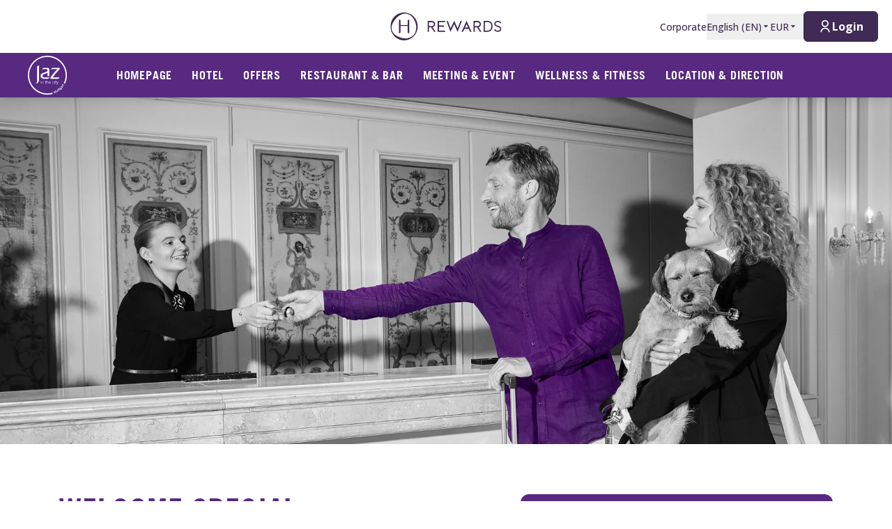

--- FILE ---
content_type: text/html; charset=utf-8
request_url: https://hrewards.com/en/jaz-in-the-city-stuttgart/deals/welcome-special
body_size: 35994
content:
<!DOCTYPE html><html dir="ltr" lang="en"><head><meta charSet="utf-8"/><meta name="viewport" content="width=device-width"/><link rel="preload" href="https://app.usercentrics.eu/browser-ui/latest/loader.js" as="script"/><link rel="alternate" hrefLang="en" href="https://hrewards.com/en/jaz-in-the-city-stuttgart/deals/welcome-special"/><link rel="alternate" hrefLang="ja" href="https://hrewards.com/ja/jaz-in-the-city-stuttgart/deals//welcome-special"/><link rel="alternate" hrefLang="ko" href="https://hrewards.com/ko/jaz-in-the-city-stuttgart/deals//welcome-special"/><link rel="alternate" hrefLang="cs" href="https://hrewards.com/cs/jaz-in-the-city-stuttgart/deals//welcome-special"/><link rel="alternate" hrefLang="de" href="https://hrewards.com/de/jaz-in-the-city-stuttgart/angebote//welcome-special"/><link rel="alternate" hrefLang="fr" href="https://hrewards.com/fr/jaz-in-the-city-stuttgart/offres//welcome-special"/><link rel="alternate" hrefLang="es" href="https://hrewards.com/es/jaz-in-the-city-stuttgart/ofertas//welcome-special"/><link rel="alternate" hrefLang="it" href="https://hrewards.com/it/jaz-in-the-city-stuttgart/offerte//welcome-special"/><link rel="alternate" hrefLang="da" href="https://hrewards.com/da/jaz-in-the-city-stuttgart/tilbud//welcome-special"/><link rel="alternate" hrefLang="sv" href="https://hrewards.com/sv/jaz-in-the-city-stuttgart/erbjudanden//welcome-special"/><link rel="alternate" hrefLang="zh" href="https://hrewards.com/zh/jaz-in-the-city-stuttgart/deals//welcome-special"/><link rel="alternate" hrefLang="hu" href="https://hrewards.com/hu/jaz-in-the-city-stuttgart/ajanlatok//welcome-special"/><link rel="alternate" hrefLang="pt" href="https://hrewards.com/pt/jaz-in-the-city-stuttgart/ofertas//welcome-special"/><link rel="alternate" hrefLang="nl" href="https://hrewards.com/nl/jaz-in-the-city-stuttgart/aanbiedingen//welcome-special"/><link rel="alternate" hrefLang="uk" href="https://hrewards.com/uk/jaz-in-the-city-stuttgart/deals//welcome-special"/><link rel="alternate" hrefLang="ru" href="https://hrewards.com/ru/jaz-in-the-city-stuttgart/deals//welcome-special"/><link rel="preload" href="/_next/static/media/hrewards.96db3594.svg" as="image" fetchpriority="high"/><link rel="preload" href="/_next/static/media/hrewards-white.15739481.svg" as="image" fetchpriority="high"/><link rel="preload" href="/_next/static/media/jaz.08a4c884.svg" as="image" fetchpriority="high"/><title>H Rewards Welcome Special | Book online now</title><meta name="description" content="Becoming a member is worthwhile - in addition to attractive benefits, you can expect our Welcome Special with 10% off the flex price. - hrewards.com"/><link rel="canonical" href="/en/jaz-in-the-city/hotel-deals/welcome-special"/><script type="application/ld+json">{"@context":"https://schema.org","@type":"BreadcrumbList","itemListElement":[{"@type":"ListItem","position":1,"item":{"@id":"https://hrewards.com/en/jaz-in-the-city-stuttgart","name":"Hotel"}},{"@type":"ListItem","position":2,"item":{"@id":"https://hrewards.com/en/jaz-in-the-city-stuttgart/deals","name":"Offers"}},{"@type":"ListItem","position":3,"item":{"@id":"https://hrewards.com/en/jaz-in-the-city-stuttgart/deals/welcome-special","name":"Welcome Special"}}]}</script><link rel="preload" as="image" imageSrcSet="https://assets.hrewards.com/assets/jpg.small_230726_Steigenberger_6584_Purple_Couple_FO_7dc01c7e4a.jpg?optimize 500w, https://assets.hrewards.com/assets/jpg.medium_230726_Steigenberger_6584_Purple_Couple_FO_7dc01c7e4a.jpg?optimize 750w, https://assets.hrewards.com/assets/jpg.large_230726_Steigenberger_6584_Purple_Couple_FO_7dc01c7e4a.jpg?optimize 1000w, https://assets.hrewards.com/assets/jpg.xlarge_230726_Steigenberger_6584_Purple_Couple_FO_7dc01c7e4a.jpg?optimize 1920w, https://assets.hrewards.com/assets/jpg.xxlarge_230726_Steigenberger_6584_Purple_Couple_FO_7dc01c7e4a.jpg?optimize 2560w" imageSizes="100vw" fetchpriority="high"/><meta name="next-head-count" content="27"/><meta name="format-detection" content="telephone=no"/><script>if(!Element.prototype.matches || !('IntersectionObserverEntry' in window) || !Element.prototype.closest || !Object.fromEntries) {document.write("<script src='/scripts/polyfills.js'"+"><"+"/script>")}</script><script>if(!('ResizeObserver' in window)) {document.write("<script src='/scripts/resize-observer.min.js'"+"><"+"/script>")}</script><link rel="dns-prefetch" href="https://assets.hrewards.com"/><link rel="preconnect" href="https://assets.hrewards.com"/><link rel="shortcut icon" media="(prefers-color-scheme: light)" type="image/png" href="/images/favicon.png"/><link rel="shortcut icon" media="(prefers-color-scheme: dark)" type="image/png" href="/images/favicon-dark.png"/><link rel="preload" href="/_next/static/css/4983ac0a8b2f2f08.css" as="style"/><link rel="stylesheet" href="/_next/static/css/4983ac0a8b2f2f08.css" data-n-g=""/><link rel="preload" href="/_next/static/css/a0b7a153676d9e1b.css" as="style"/><link rel="stylesheet" href="/_next/static/css/a0b7a153676d9e1b.css" data-n-p=""/><link rel="preload" href="/_next/static/css/3522259a92237ab2.css" as="style"/><link rel="stylesheet" href="/_next/static/css/3522259a92237ab2.css" data-n-p=""/><link rel="preload" href="/_next/static/css/48d568d3b1da6f7d.css" as="style"/><link rel="stylesheet" href="/_next/static/css/48d568d3b1da6f7d.css"/><noscript data-n-css=""></noscript><script defer="" nomodule="" src="/_next/static/chunks/polyfills-78c92fac7aa8fdd8.js"></script><script defer="" src="/_next/static/chunks/9066-b38a1f02c78e2418.js"></script><script defer="" src="/_next/static/chunks/7906-2e11a39a23a9b1a2.js"></script><script defer="" src="/_next/static/chunks/9990-1018437c12e33b5a.js"></script><script defer="" src="/_next/static/chunks/6920-913e9581879c5a17.js"></script><script defer="" src="/_next/static/chunks/6616.c13e21556c4778f7.js"></script><script defer="" src="/_next/static/chunks/1879-9da4287f359e5244.js"></script><script defer="" src="/_next/static/chunks/3101-c3c6661e1bed3be8.js"></script><script defer="" src="/_next/static/chunks/2967.8ae5618a6f295caa.js"></script><script defer="" src="/_next/static/chunks/9175.dbdb2d3177e9be0c.js"></script><script defer="" src="/_next/static/chunks/6707.7bbfd3a740bf0ed2.js"></script><script defer="" src="/_next/static/chunks/6004.31b7711822482b8f.js"></script><script src="/_next/static/chunks/webpack-b8036bc27f2ac67b.js" defer=""></script><script src="/_next/static/chunks/framework-4392053ca19f7a6b.js" defer=""></script><script src="/_next/static/chunks/main-52f9cde0bcf834d5.js" defer=""></script><script src="/_next/static/chunks/pages/_app-d50c297e0691a9c5.js" defer=""></script><script src="/_next/static/chunks/e21e5bbe-426f53aa9ef6e4ce.js" defer=""></script><script src="/_next/static/chunks/fea29d9f-9a2ec92924605a62.js" defer=""></script><script src="/_next/static/chunks/cb355538-6a82de6f490e2e1a.js" defer=""></script><script src="/_next/static/chunks/5727625e-5d8e7452ebc266f8.js" defer=""></script><script src="/_next/static/chunks/5675-9e54a393ca7aa076.js" defer=""></script><script src="/_next/static/chunks/309-4075f08ee08e75c9.js" defer=""></script><script src="/_next/static/chunks/3933-5a795e83bbc21ab6.js" defer=""></script><script src="/_next/static/chunks/460-68bebc06c668c5a2.js" defer=""></script><script src="/_next/static/chunks/7851-79878bf77306500f.js" defer=""></script><script src="/_next/static/chunks/5771-5205c37c08a79b33.js" defer=""></script><script src="/_next/static/chunks/9303-3adf084568c55831.js" defer=""></script><script src="/_next/static/chunks/5140-7f0b3820e766bfea.js" defer=""></script><script src="/_next/static/chunks/8484-c7ff85af09c4c8c0.js" defer=""></script><script src="/_next/static/chunks/8895-3ab3c35bbce3e603.js" defer=""></script><script src="/_next/static/chunks/6025-e9dcfd64522a9e20.js" defer=""></script><script src="/_next/static/chunks/1363-70826f1d34f1e313.js" defer=""></script><script src="/_next/static/chunks/1972-5968b58f0bfe6381.js" defer=""></script><script src="/_next/static/chunks/9823-4afaff6d8d045cb8.js" defer=""></script><script src="/_next/static/chunks/7520-3979bbfcad2897b0.js" defer=""></script><script src="/_next/static/chunks/pages/%5B%5B...slug%5D%5D-3410454e1feefaca.js" defer=""></script><script src="/_next/static/Vn-odMBzn5oVqVGf-r9nm/_buildManifest.js" defer=""></script><script src="/_next/static/Vn-odMBzn5oVqVGf-r9nm/_ssgManifest.js" defer=""></script><style id="__jsx-1908155127">:root{--avenir-font:'__avenirFont_961114', '__avenirFont_Fallback_961114';--beatrice-font:'__beatriceFont_52defb', '__beatriceFont_Fallback_52defb';--dubai-font:'__dubaiFont_ad8b43', '__dubaiFont_Fallback_ad8b43';--gazpacho-font:'__gazpachoFont_832b39', '__gazpachoFont_Fallback_832b39';--gtsuper-font:'__gtsuperFont_8cd832', '__gtsuperFont_Fallback_8cd832';--markpro-font:'__markproFont_59b648', '__markproFont_Fallback_59b648';--opensans-font:'__Open_Sans_e8b307', '__Open_Sans_Fallback_e8b307';--oswald-font:'__oswaldFont_b53ec3', '__oswaldFont_Fallback_b53ec3';--larken-font:'__larkenFont_e7c6f8', '__larkenFont_Fallback_e7c6f8';--tradegothic-font:'__tradeGothicFont_6d7bbe', '__tradeGothicFont_Fallback_6d7bbe';--tradegothiccondensed-font:'__tradeGothicCondensedFont_b650cc', '__tradeGothicCondensedFont_Fallback_b650cc';--lato-font:'__latoFont_f2d549', '__latoFont_Fallback_f2d549';--voga-font:'__vogaFont_09c279', '__vogaFont_Fallback_09c279';--brushup-font:'__brushUpFont_d4530b', '__brushUpFont_Fallback_d4530b';--notosans-font:'__Noto_Sans_0e8ca9', '__Noto_Sans_Fallback_0e8ca9';--baskerville-font:'__Baskervville_21e36c', '__Baskervville_Fallback_21e36c';--univers-font:'__universFont_e34dd4', '__universFont_Fallback_e34dd4';--helvetica-neue-font:'__helveticaNeueFont_6b139c', '__helveticaNeueFont_Fallback_6b139c';--hv-fitzgerald-font:'__hvFitzgeraldFont_d7d644', '__hvFitzgeraldFont_Fallback_d7d644';--telka-wide-font:'__telkaWideFont_2b47ef', '__telkaWideFont_Fallback_2b47ef'}</style></head><body><div id="__next"><div class="flex min-h-screen flex-col"><header class="relative z-20 flex items-center justify-between bg-white px-2 py-1 dark:bg-dm-panel-bg md:px-5 md:py-4 hidden md:flex"><div class="block flex-1 md:hidden xl:block"></div><a target="_self" rel="" class="cursor-pointer underline hover:text-global-gray-400 dark:hover:text-white hover:no-underline text-plum focus:text-plum-600 dark:text-white flex" data-href="/" data-router-locale="en" data-testid="header-logo" href="/en"><div class="brand-logo ie11--header-logo flex w-32 justify-center dark:hidden sm:w-32 md:w-32 xl:w-48 xl:px-4"><span style="box-sizing:border-box;display:inline-block;overflow:hidden;width:initial;height:initial;background:none;opacity:1;border:0px none;margin:0px;padding:0px;position:relative;max-width:100%"><span style="box-sizing:border-box;display:block;width:initial;height:initial;background:none;opacity:1;border:0px none;margin:0px;padding:0px;max-width:100%"><img style="display:block;max-width:100%;width:initial;height:initial;background:none;opacity:1;border:0px none;margin:0px;padding:0px" alt="" aria-hidden="true" src="data:image/svg+xml,%3csvg%20xmlns=%27http://www.w3.org/2000/svg%27%20version=%271.1%27%20width=%27205%27%20height=%2750%27/%3e"/></span><img alt="Logo" fetchpriority="high" decoding="async" data-nimg="fill" style="position:absolute;height:100%;width:100%;left:0;top:0;right:0;bottom:0;color:transparent;max-width:100%" src="/_next/static/media/hrewards.96db3594.svg"/></span></div><div class="brand-logo ie11--header-logo hidden w-32 justify-center dark:flex sm:w-32 md:w-32 xl:w-48 xl:px-4"><span style="box-sizing:border-box;display:inline-block;overflow:hidden;width:initial;height:initial;background:none;opacity:1;border:0px none;margin:0px;padding:0px;position:relative;max-width:100%"><span style="box-sizing:border-box;display:block;width:initial;height:initial;background:none;opacity:1;border:0px none;margin:0px;padding:0px;max-width:100%"><img style="display:block;max-width:100%;width:initial;height:initial;background:none;opacity:1;border:0px none;margin:0px;padding:0px" alt="" aria-hidden="true" src="data:image/svg+xml,%3csvg%20xmlns=%27http://www.w3.org/2000/svg%27%20version=%271.1%27%20width=%27205%27%20height=%2750%27/%3e"/></span><img alt="Logo" fetchpriority="high" decoding="async" data-nimg="fill" style="position:absolute;height:100%;width:100%;left:0;top:0;right:0;bottom:0;color:transparent;max-width:100%" src="/_next/static/media/hrewards-white.15739481.svg"/></span></div></a><div class="flex flex-1 justify-end"><div class="hidden flex-1 items-center justify-end md:flex MetaNavigation_childrenSpacing__LLcHV"><a target="_self" rel="" class="cursor-pointer focus:outline-none text-plum focus:text-plum-600" data-href="/corporate" data-router-locale="en" data-testid="meta-navigation-link__Corporate" href="/en/corporate"><span class="flex cursor-pointer items-center whitespace-nowrap py-2 text-sm font-medium transition duration-300 dark:text-white hover:text-plum-600 dark:hover:text-white dark:hover:text-opacity-80">Corporate</span></a><div class="relative" data-headlessui-state=""><button class="block focus:outline-none text-plum hover:text-plum-600 focus:text-plum-600" data-testid="language-selector" id="headlessui-menu-button-:R1j8qe5j6:" type="button" aria-haspopup="menu" aria-expanded="false" data-headlessui-state=""><span class="flex cursor-pointer items-center whitespace-nowrap py-2 text-sm font-medium transition duration-300 dark:text-white hover:text-plum-600 dark:hover:text-white dark:hover:text-opacity-80">English<!-- --> (<!-- -->EN<!-- -->)<span class="text-xs ltr:ml-2 rtl:mr-2"><svg stroke="currentColor" fill="currentColor" stroke-width="0" viewBox="0 0 24 24" height="1em" width="1em" xmlns="http://www.w3.org/2000/svg"><path d="M11.646 15.146 5.854 9.354a.5.5 0 0 1 .353-.854h11.586a.5.5 0 0 1 .353.854l-5.793 5.792a.5.5 0 0 1-.707 0Z"></path></svg></span></span></button></div><div class="relative"><button class="block focus:outline-none text-plum focus:text-plum-600" data-testid="currency-selector" id="headlessui-listbox-button-:R6r8qe5j6:" type="button" aria-haspopup="listbox" aria-expanded="false" data-headlessui-state=""><span class="flex cursor-pointer items-center whitespace-nowrap py-2 text-sm font-medium transition duration-300 dark:text-white hover:text-plum-600 dark:hover:text-white dark:hover:text-opacity-80 w-12">EUR<span class="text-xs ltr:ml-2 rtl:mr-2"><svg stroke="currentColor" fill="currentColor" stroke-width="0" viewBox="0 0 24 24" height="1em" width="1em" xmlns="http://www.w3.org/2000/svg"><path d="M11.646 15.146 5.854 9.354a.5.5 0 0 1 .353-.854h11.586a.5.5 0 0 1 .353.854l-5.793 5.792a.5.5 0 0 1-.707 0Z"></path></svg></span></span></button></div></div><div class="ltr:ml-6 ltr:mr-3 rtl:ml-3 rtl:mr-6 ltr:md:mr-0 rtl:md:ml-0" style="font-size:0"><button class="relative inline-flex items-center justify-center text-center px-5 transition duration-300 leading-tight h-11 text-base text-transparent focus:outline-none pointer-events-none cursor-default border-transparent bg-global-not-active base hidden md:inline-flex rounded-md font-hrewards font-bold border" data-testid="member-button"><span class="text-xl ltr:mr-2 ltr:last:mr-0 rtl:ml-2 rtl:last:ml-0"><svg stroke="currentColor" fill="currentColor" stroke-width="0" viewBox="0 0 24 24" height="1em" width="1em" xmlns="http://www.w3.org/2000/svg"><path d="M4 22C4 17.5817 7.58172 14 12 14C16.4183 14 20 17.5817 20 22H18C18 18.6863 15.3137 16 12 16C8.68629 16 6 18.6863 6 22H4ZM12 13C8.685 13 6 10.315 6 7C6 3.685 8.685 1 12 1C15.315 1 18 3.685 18 7C18 10.315 15.315 13 12 13ZM12 11C14.21 11 16 9.21 16 7C16 4.79 14.21 3 12 3C9.79 3 8 4.79 8 7C8 9.21 9.79 11 12 11Z"></path></svg></span><span class="absolute inset-0 flex items-center justify-center border-violet"><span class="h-5 w-5 animate-spin rounded-full border-2 border-t-2 border-global-gray-200" style="border-top-color:inherit"></span></span><span>Login</span></button><button type="button" aria-label="Login" class="rounded p-1 outline-none transition duration-300 focus:outline-none text-2xl bg-stone-100 text-black hover:bg-stone-100 focus:bg-stone-100 md:hidden"><svg stroke="currentColor" fill="currentColor" stroke-width="0" viewBox="0 0 24 24" height="1em" width="1em" xmlns="http://www.w3.org/2000/svg"><path d="M4 22C4 17.5817 7.58172 14 12 14C16.4183 14 20 17.5817 20 22H18C18 18.6863 15.3137 16 12 16C8.68629 16 6 18.6863 6 22H4ZM12 13C8.685 13 6 10.315 6 7C6 3.685 8.685 1 12 1C15.315 1 18 3.685 18 7C18 10.315 15.315 13 12 13ZM12 11C14.21 11 16 9.21 16 7C16 4.79 14.21 3 12 3C9.79 3 8 4.79 8 7C8 9.21 9.79 11 12 11Z"></path></svg></button></div></div></header><div class="sticky top-0 z-10 shadow-lg"><div class="z-10 flex h-16 w-full items-center justify-between px-5 dark:border-t dark:border-dm-border md:px-8 lg:justify-start xl:px-10 text-white bg-jaz-purple font-jaz-secondary" data-headlessui-state=""><div class="flex pr-10 lg:flex-1"><a target="_self" rel="" class="cursor-pointer underline hover:text-global-gray-400 dark:hover:text-white hover:no-underline text-plum focus:text-plum-600 dark:text-white inline-flex" data-href="/" data-router-locale="en" data-testid="main-navigation_brand-logo" href="/en"><div class="brand-logo flex w-10 lg:w-16"><span style="box-sizing:border-box;display:inline-block;overflow:hidden;width:initial;height:initial;background:none;opacity:1;border:0px none;margin:0px;padding:0px;position:relative;max-width:100%"><span style="box-sizing:border-box;display:block;width:initial;height:initial;background:none;opacity:1;border:0px none;margin:0px;padding:0px;max-width:100%"><img style="display:block;max-width:100%;width:initial;height:initial;background:none;opacity:1;border:0px none;margin:0px;padding:0px" alt="" aria-hidden="true" src="data:image/svg+xml,%3csvg%20xmlns=%27http://www.w3.org/2000/svg%27%20version=%271.1%27%20width=%2767%27%20height=%2750%27/%3e"/></span><img alt="Logo" fetchpriority="high" decoding="async" data-nimg="fill" style="position:absolute;height:100%;width:100%;left:0;top:0;right:0;bottom:0;color:transparent;max-width:100%" src="/_next/static/media/jaz.08a4c884.svg"/></span></div></a></div><button aria-label="toggle menu" class="relative z-10 ml-auto flex items-center bg-transparent p-2 focus:outline-none lg:hidden rtl:order-first rtl:rotate-180 rtl:transform" data-trackable="false" id="headlessui-menu-button-:R9ae5j6:" type="button" aria-haspopup="menu" aria-expanded="false" data-headlessui-state=""><svg stroke="currentColor" fill="currentColor" stroke-width="0" viewBox="0 0 24 24" class="text-xl" height="1em" width="1em" xmlns="http://www.w3.org/2000/svg"><path d="M3 4H21V6H3V4ZM3 11H15V13H3V11ZM3 18H21V20H3V18Z"></path></svg></button><div class="hidden lg:flex"><nav class="flex w-full flex-col px-5 py-8 md:px-8 lg:flex-row lg:items-center lg:p-0"><div class="mb-1 last:mb-0 last:mr-0 lg:mb-0 lg:mr-7"><a target="_self" rel="" class="cursor-pointer group flex" data-href="/jaz-in-the-city" data-router-locale="en" data-testid="main-navigation-link__999" href="/en/jaz-in-the-city"><div class="group relative cursor-pointer select-none py-2 rtl:text-lg text-base uppercase font-bold tracking-wider">Homepage<div class="highlighter absolute bottom-0 left-0 right-0 w-0 py-px transition-all duration-300 lg:mx-auto lg:group-hover:visible lg:group-hover:w-3/4 lg:group-focus:visible lg:group-focus:w-3/4 invisible bg-beige"></div></div></a></div><div class="mb-1 last:mb-0 last:mr-0 lg:mb-0 lg:mr-7"><a target="_self" rel="" class="cursor-pointer group flex" data-href="/jaz-in-the-city-stuttgart" data-router-locale="en" data-testid="main-navigation-link__3644" href="/en/jaz-in-the-city-stuttgart"><div class="group relative cursor-pointer select-none py-2 rtl:text-lg text-base uppercase font-bold tracking-wider">Hotel<div class="highlighter absolute bottom-0 left-0 right-0 w-0 py-px transition-all duration-300 lg:mx-auto lg:group-hover:visible lg:group-hover:w-3/4 lg:group-focus:visible lg:group-focus:w-3/4 invisible bg-beige"></div></div></a></div><div class="mb-1 last:mb-0 last:mr-0 lg:mb-0 lg:mr-7"><a target="_self" rel="" class="cursor-pointer group flex" data-href="/jaz-in-the-city-stuttgart/deals" data-router-locale="en" data-testid="main-navigation-link__4334" href="/en/jaz-in-the-city-stuttgart/deals"><div class="group relative cursor-pointer select-none py-2 rtl:text-lg text-base uppercase font-bold tracking-wider">Offers<div class="highlighter absolute bottom-0 left-0 right-0 w-0 py-px transition-all duration-300 lg:mx-auto lg:group-hover:visible lg:group-hover:w-3/4 lg:group-focus:visible lg:group-focus:w-3/4 invisible bg-beige"></div></div></a></div><div class="mb-1 last:mb-0 last:mr-0 lg:mb-0 lg:mr-7"><a target="_self" rel="" class="cursor-pointer group flex" data-href="/jaz-in-the-city-stuttgart/restaurant-bar" data-router-locale="en" data-testid="main-navigation-link__4034" href="/en/jaz-in-the-city-stuttgart/restaurant-bar"><div class="group relative cursor-pointer select-none py-2 rtl:text-lg text-base uppercase font-bold tracking-wider">Restaurant &amp; Bar<div class="highlighter absolute bottom-0 left-0 right-0 w-0 py-px transition-all duration-300 lg:mx-auto lg:group-hover:visible lg:group-hover:w-3/4 lg:group-focus:visible lg:group-focus:w-3/4 invisible bg-beige"></div></div></a></div><div class="mb-1 last:mb-0 last:mr-0 lg:mb-0 lg:mr-7"><a target="_self" rel="" class="cursor-pointer group flex" data-href="/jaz-in-the-city-stuttgart/meeting-event" data-router-locale="en" data-testid="main-navigation-link__3974" href="/en/jaz-in-the-city-stuttgart/meeting-event"><div class="group relative cursor-pointer select-none py-2 rtl:text-lg text-base uppercase font-bold tracking-wider">Meeting &amp; Event<div class="highlighter absolute bottom-0 left-0 right-0 w-0 py-px transition-all duration-300 lg:mx-auto lg:group-hover:visible lg:group-hover:w-3/4 lg:group-focus:visible lg:group-focus:w-3/4 invisible bg-beige"></div></div></a></div><div class="mb-1 last:mb-0 last:mr-0 lg:mb-0 lg:mr-7"><a target="_self" rel="" class="cursor-pointer group flex" data-href="/jaz-in-the-city-stuttgart/wellness-fitness" data-router-locale="en" data-testid="main-navigation-link__4244" href="/en/jaz-in-the-city-stuttgart/wellness-fitness"><div class="group relative cursor-pointer select-none py-2 rtl:text-lg text-base uppercase font-bold tracking-wider">Wellness &amp; Fitness<div class="highlighter absolute bottom-0 left-0 right-0 w-0 py-px transition-all duration-300 lg:mx-auto lg:group-hover:visible lg:group-hover:w-3/4 lg:group-focus:visible lg:group-focus:w-3/4 invisible bg-beige"></div></div></a></div><div class="mb-1 last:mb-0 last:mr-0 lg:mb-0 lg:mr-7"><a target="_self" rel="" class="cursor-pointer group flex" data-href="/jaz-in-the-city-stuttgart/location-direction" data-router-locale="en" data-testid="main-navigation-link__4094" href="/en/jaz-in-the-city-stuttgart/location-direction"><div class="group relative cursor-pointer select-none py-2 rtl:text-lg text-base uppercase font-bold tracking-wider">Location &amp; Direction<div class="highlighter absolute bottom-0 left-0 right-0 w-0 py-px transition-all duration-300 lg:mx-auto lg:group-hover:visible lg:group-hover:w-3/4 lg:group-focus:visible lg:group-focus:w-3/4 invisible bg-beige"></div></div></a></div><div class="mb-1 last:mb-0 last:mr-0 lg:mb-0 lg:mr-7 lg:hidden"><a target="_self" rel="" class="cursor-pointer group flex" data-href="/corporate" data-router-locale="en" data-testid="main-navigation-link__8" href="/en/corporate"><div class="group relative cursor-pointer select-none py-2 rtl:text-lg text-base uppercase font-bold tracking-wider">Corporate<div class="highlighter absolute bottom-0 left-0 right-0 w-0 py-px transition-all duration-300 lg:mx-auto lg:group-hover:visible lg:group-hover:w-3/4 lg:group-focus:visible lg:group-focus:w-3/4 invisible bg-beige"></div></div></a></div><div class="my-4 w-full opacity-25 lg:hidden bg-white" style="height:1px"></div><div class="mb-1 last:mb-0 last:mr-0 lg:mb-0 lg:mr-7 lg:hidden"><button class="group flex w-full items-center bg-transparent focus:outline-none" data-testid="main-navigation-button__language-selector" id="headlessui-menu-button-:R1chae5j6:" type="button" aria-haspopup="menu" aria-expanded="false" data-headlessui-state=""><div class="group relative cursor-pointer select-none py-2 rtl:text-lg text-base uppercase font-bold tracking-wider">English<!-- --> (<!-- -->EN<!-- -->)<div class="highlighter absolute bottom-0 left-0 right-0 w-0 py-px transition-all duration-300 lg:mx-auto lg:group-hover:visible lg:group-hover:w-3/4 lg:group-focus:visible lg:group-focus:w-3/4 invisible bg-beige"></div></div><svg stroke="currentColor" fill="currentColor" stroke-width="0" viewBox="0 0 24 24" class="rotate-0 transform text-xl lg:hidden ltr:ml-auto rtl:mr-auto" height="1em" width="1em" xmlns="http://www.w3.org/2000/svg"><path d="M11.9999 13.1714L16.9497 8.22168L18.3639 9.63589L11.9999 15.9999L5.63599 9.63589L7.0502 8.22168L11.9999 13.1714Z"></path></svg></button></div><div class="my-4 w-full opacity-25 lg:hidden bg-white" style="height:1px"></div><div class="mb-1 last:mb-0 last:mr-0 lg:mb-0 lg:mr-7 lg:hidden"><a target="_self" rel="" class="cursor-pointer group flex" data-href="/" data-router-locale="en" data-testid="main-navigation-link__guest-menu" href="/en"><div class="group relative cursor-pointer select-none py-2 rtl:text-lg text-base uppercase font-bold tracking-wider">Loading<div class="highlighter absolute bottom-0 left-0 right-0 w-0 py-px transition-all duration-300 lg:mx-auto lg:group-hover:visible lg:group-hover:w-3/4 lg:group-focus:visible lg:group-focus:w-3/4 invisible bg-beige"></div></div></a></div><div class="my-4 w-full opacity-25 lg:hidden bg-white" style="height:1px"></div><div class="mb-1 last:mb-0 last:mr-0 lg:mb-0 lg:mr-7 lg:hidden"><button class="group flex w-full items-center bg-transparent focus:outline-none" data-testid="main-navigation-button__currency-selector" id="headlessui-menu-button-:Rfhae5j6:" type="button" aria-haspopup="menu" aria-expanded="false" data-headlessui-state=""><div class="group relative cursor-pointer select-none py-2 rtl:text-lg text-base uppercase font-bold tracking-wider">EUR<div class="highlighter absolute bottom-0 left-0 right-0 w-0 py-px transition-all duration-300 lg:mx-auto lg:group-hover:visible lg:group-hover:w-3/4 lg:group-focus:visible lg:group-focus:w-3/4 invisible bg-beige"></div></div><svg stroke="currentColor" fill="currentColor" stroke-width="0" viewBox="0 0 24 24" class="rotate-0 transform text-xl lg:hidden ltr:ml-auto rtl:mr-auto" height="1em" width="1em" xmlns="http://www.w3.org/2000/svg"><path d="M11.9999 13.1714L16.9497 8.22168L18.3639 9.63589L11.9999 15.9999L5.63599 9.63589L7.0502 8.22168L11.9999 13.1714Z"></path></svg></button></div></nav></div><div class="hidden lg:block lg:flex-1"></div></div></div><main class="ie11-content flex-1 dark:bg-dm-bg"><div class="mx-auto w-full max-w-full"><div class="flex"><div class="embla group-carousel relative flex-none overflow-hidden w-full"><div class="embla__container relative flex flex-1 items-start -mx-2" style="transition:.3s height"><div class="embla__slide relative max-h-full flex-none overflow-hidden px-2 w-full" style="height:auto"><div class="relative w-full"><div class="flex h-full w-full"><div style="position:relative;width:100%;padding-bottom:38.888888888888886%" data-radix-aspect-ratio-wrapper=""><div style="position:absolute;top:0;right:0;bottom:0;left:0"><div class="h-full w-full" style="background-size:cover;background-position:50% 30%;background-image:url([data-uri])" id="UKH_.5~qW,IBM{9Fx[WB_2xuV]t6-;ofV[ay"><img alt="Man gives a card to hotel receptionist; woman with dog stands beside him." fetchpriority="high" decoding="async" data-nimg="fill" style="position:absolute;height:100%;width:100%;left:0;top:0;right:0;bottom:0;object-fit:cover;object-position:50% 30%;color:transparent" sizes="100vw" srcSet="https://assets.hrewards.com/assets/jpg.small_230726_Steigenberger_6584_Purple_Couple_FO_7dc01c7e4a.jpg?optimize 500w, https://assets.hrewards.com/assets/jpg.medium_230726_Steigenberger_6584_Purple_Couple_FO_7dc01c7e4a.jpg?optimize 750w, https://assets.hrewards.com/assets/jpg.large_230726_Steigenberger_6584_Purple_Couple_FO_7dc01c7e4a.jpg?optimize 1000w, https://assets.hrewards.com/assets/jpg.xlarge_230726_Steigenberger_6584_Purple_Couple_FO_7dc01c7e4a.jpg?optimize 1920w, https://assets.hrewards.com/assets/jpg.xxlarge_230726_Steigenberger_6584_Purple_Couple_FO_7dc01c7e4a.jpg?optimize 2560w" src="https://assets.hrewards.com/assets/jpg.xxlarge_230726_Steigenberger_6584_Purple_Couple_FO_7dc01c7e4a.jpg?optimize"/></div></div></div></div><div class="mx-auto w-full max-w-container inset-0 flex flex-col justify-center px-4 py-6 md:absolute md:bg-transparent md:px-16 md:py-0 bg-jaz-purple"><div class="relative inline-block self-start md:line-clamp-3 md:p-2 lg:line-clamp-5 xl:line-clamp-6 xl:hyphens-manual xl:break-normal mb-2 last:mb-0"><span class="absolute inset-0 bg-jaz-purple opacity-50"></span><span class="relative"><h2 class="font-jaz text-white font-jaz-tertiary leading-tight font-bold text-3xl md:text-4xl lg:text-6xl uppercase">Welcome Special </h2></span></div><div class="relative inline-block self-start md:line-clamp-3 md:p-2 lg:line-clamp-5 xl:line-clamp-6 xl:hyphens-manual xl:break-normal mb-3 last:mb-0 md:mb-2"><span class="absolute inset-0 bg-jaz-purple opacity-50"></span><span class="relative"><div class="font-jaz-secondary text-sm leading-normal text-white md:text-lg"><ul>
<li>10% off </li>
<li>One-time and directly available for new H Rewards members</li>
</ul>
</div></span></div></div></div></div></div></div> </div></div><div style="display:contents"><div class=""><div class="py-14 md:py-18 bg-white dark:bg-dm-panel-bg"><div class="mx-auto w-full px-4 xl:px-0 max-w-container flex flex-col space-y-12 lg:flex-row lg:items-start lg:space-x-8 lg:space-y-0 rtl:lg:space-x-reverse"><div class="w-full min-w-0 flex-1"><div class="Content_content__9_jM6 font-jaz-secondary text-global-gray-400 leading-normal min-w-0 flex-1 dark:text-dm-light"><h1 class="w-full whitespace-pre-line break-words font-jaz font-bold leading-none text-jaz-purple text-4xl lg:text-6xl uppercase tracking-wide mb-4 dark:text-white lg:mb-6">Welcome Special</h1><p><strong>H Rewards</strong> - You love travel. Now it loves you back.</p>
<p>With our Welcome Special we welcome you to our new bonus program. <strong>Become a member of H Rewards now</strong> and we will give you <strong>10% off your stay</strong> directly when you book.</p>
<p>Benefit once from:</p>
<ul>
<li><strong>Overnight stay with 10% off on the flex price</strong></li>
<li><strong>No advance payment</strong></li>
<li><strong>Flexible cancellation conditions</strong></li>
<li><strong>One-time and directly bookable for new H Rewards-members</strong></li>
</ul>
<p>We are happy to welcome you as a new member of the H Rewards family!</p>
<p>And you will continue to benefit in the future - simply <strong>collect points, advance to the next status level and secure even more great bonus offers and exclusive rates!</strong></p>
</div></div><div class="mx-auto flex w-full flex-none flex-col rounded-xl px-4 py-10 sm:max-w-md lg:w-5/12 lg:px-10 font-jaz-secondary bg-jaz-purple text-white"><div class="Content_content__9_jM6 mb-4 last:mb-0"><p>The Welcome Special is a one-time offer and can only be booked when registering for the H Rewards bonus program.
The offer is bookable for a limited number of rooms and subject to availability.</p>
</div></div></div></div></div></div></main><div style="display:contents"><footer class="rtl:text-base w-full pb-5 md:py-8 lg:pt-20 bg-jaz-purple text-white font-jaz-secondary text-sm"><div class="mx-auto w-full max-w-container px-5 xl:px-0"><div class="-mx-5 flex flex-wrap"><div class="w-full flex-col md:order-none md:mb-8 md:w-1/3 md:px-4 lg:mb-12 lg:w-1/4 lg:px-5 flex"><div class="w-full border-b border-light-200 md:border-none"><button class="flex w-full appearance-none items-center justify-between px-4 py-5 focus:outline-none ltr:text-left rtl:text-right md:mb-3 md:cursor-text md:px-0 md:py-0" id="headlessui-disclosure-button-:R4mae5j6:" type="button" aria-expanded="false" data-headlessui-state=""><span class="w-full text-jaz-orange uppercase font-bold">Quick Links</span><svg stroke="currentColor" fill="currentColor" stroke-width="0" viewBox="0 0 24 24" class="ml-auto rotate-0 transform text-xl md:hidden" height="1em" width="1em" xmlns="http://www.w3.org/2000/svg"><path d="M11.9999 13.1714L16.9497 8.22168L18.3639 9.63589L11.9999 15.9999L5.63599 9.63589L7.0502 8.22168L11.9999 13.1714Z"></path></svg></button><div class="hidden md:block"><ul class="flex w-full flex-col items-start"><li class="pb-2 last:pb-0"><a target="_self" rel="" class="cursor-pointer transition duration-300 hover:text-jaz-orange focus:text-jaz-orange" data-href="/jaz-in-the-city" data-router-locale="en" href="/en/jaz-in-the-city">About Jaz in the City</a></li><li class="pb-2 last:pb-0"><a target="_self" rel="" class="cursor-pointer transition duration-300 hover:text-jaz-orange focus:text-jaz-orange" data-href="/corporate/staysmart" data-router-locale="en" href="/en/corporate/staysmart">Staysmart</a></li><li class="pb-2 last:pb-0"><a target="_blank" rel="" class="cursor-pointer transition duration-300 hover:text-jaz-orange focus:text-jaz-orange" data-href="https://jobs.deutschehospitality.com/eng" data-router-locale="en" href="https://jobs.deutschehospitality.com/eng">Career</a></li><li class="pb-2 last:pb-0"><a target="_self" rel="" class="cursor-pointer transition duration-300 hover:text-jaz-orange focus:text-jaz-orange" data-href="/csr" data-router-locale="en" href="/en/csr">CSR</a></li><li class="pb-2 last:pb-0"><a target="_self" rel="" class="cursor-pointer transition duration-300 hover:text-jaz-orange focus:text-jaz-orange" data-href="/help-center/contact" data-router-locale="en" href="/en/help-center/contact">Contact	</a></li><li class="pb-2 last:pb-0"><a target="_self" rel="" class="cursor-pointer transition duration-300 hover:text-jaz-orange focus:text-jaz-orange" data-href="/destinations" data-router-locale="en" href="/en/destinations">Destinations</a></li></ul></div></div></div><div class="w-full flex-col md:order-none md:mb-8 md:w-1/3 md:px-4 lg:mb-12 lg:w-1/4 lg:px-5 order-6 flex"><div class="flex flex-col items-center px-4 pt-8 text-center md:items-start md:px-0 md:py-0 ltr:md:text-left rtl:md:text-right"><span class="w-full text-jaz-orange uppercase font-bold mb-3">Social Links</span><div class="-mb-4 -mr-4 flex max-w-full flex-wrap justify-center pt-3 md:w-48 md:justify-start"><a href="https://www.facebook.com/jazinthecity/" target="_blank" rel="nofollow noreferrer" class="mb-4 mr-4 flex h-10 w-10 flex-none items-center justify-center rounded-full border border-light-200 text-xl text-white transition duration-300 hover:border-white focus:border-white focus:outline-none"><svg stroke="currentColor" fill="currentColor" stroke-width="0" viewBox="0 0 24 24" height="1em" width="1em" xmlns="http://www.w3.org/2000/svg"><path d="M14 13.5H16.5L17.5 9.5H14V7.5C14 6.47062 14 5.5 16 5.5H17.5V2.1401C17.1743 2.09685 15.943 2 14.6429 2C11.9284 2 10 3.65686 10 6.69971V9.5H7V13.5H10V22H14V13.5Z"></path></svg></a><a href="https://www.instagram.com/accounts/login/?next=/jazinthecity/" target="_blank" rel="nofollow noreferrer" class="mb-4 mr-4 flex h-10 w-10 flex-none items-center justify-center rounded-full border border-light-200 text-xl text-white transition duration-300 hover:border-white focus:border-white focus:outline-none"><svg stroke="currentColor" fill="currentColor" stroke-width="0" viewBox="0 0 24 24" height="1em" width="1em" xmlns="http://www.w3.org/2000/svg"><path d="M12.001 9C10.3436 9 9.00098 10.3431 9.00098 12C9.00098 13.6573 10.3441 15 12.001 15C13.6583 15 15.001 13.6569 15.001 12C15.001 10.3427 13.6579 9 12.001 9ZM12.001 7C14.7614 7 17.001 9.2371 17.001 12C17.001 14.7605 14.7639 17 12.001 17C9.24051 17 7.00098 14.7629 7.00098 12C7.00098 9.23953 9.23808 7 12.001 7ZM18.501 6.74915C18.501 7.43926 17.9402 7.99917 17.251 7.99917C16.5609 7.99917 16.001 7.4384 16.001 6.74915C16.001 6.0599 16.5617 5.5 17.251 5.5C17.9393 5.49913 18.501 6.0599 18.501 6.74915ZM12.001 4C9.5265 4 9.12318 4.00655 7.97227 4.0578C7.18815 4.09461 6.66253 4.20007 6.17416 4.38967C5.74016 4.55799 5.42709 4.75898 5.09352 5.09255C4.75867 5.4274 4.55804 5.73963 4.3904 6.17383C4.20036 6.66332 4.09493 7.18811 4.05878 7.97115C4.00703 9.0752 4.00098 9.46105 4.00098 12C4.00098 14.4745 4.00753 14.8778 4.05877 16.0286C4.0956 16.8124 4.2012 17.3388 4.39034 17.826C4.5591 18.2606 4.7605 18.5744 5.09246 18.9064C5.42863 19.2421 5.74179 19.4434 6.17187 19.6094C6.66619 19.8005 7.19148 19.9061 7.97212 19.9422C9.07618 19.9939 9.46203 20 12.001 20C14.4755 20 14.8788 19.9934 16.0296 19.9422C16.8117 19.9055 17.3385 19.7996 17.827 19.6106C18.2604 19.4423 18.5752 19.2402 18.9074 18.9085C19.2436 18.5718 19.4445 18.2594 19.6107 17.8283C19.8013 17.3358 19.9071 16.8098 19.9432 16.0289C19.9949 14.9248 20.001 14.5389 20.001 12C20.001 9.52552 19.9944 9.12221 19.9432 7.97137C19.9064 7.18906 19.8005 6.66149 19.6113 6.17318C19.4434 5.74038 19.2417 5.42635 18.9084 5.09255C18.573 4.75715 18.2616 4.55693 17.8271 4.38942C17.338 4.19954 16.8124 4.09396 16.0298 4.05781C14.9258 4.00605 14.5399 4 12.001 4ZM12.001 2C14.7176 2 15.0568 2.01 16.1235 2.06C17.1876 2.10917 17.9135 2.2775 18.551 2.525C19.2101 2.77917 19.7668 3.1225 20.3226 3.67833C20.8776 4.23417 21.221 4.7925 21.476 5.45C21.7226 6.08667 21.891 6.81333 21.941 7.8775C21.9885 8.94417 22.001 9.28333 22.001 12C22.001 14.7167 21.991 15.0558 21.941 16.1225C21.8918 17.1867 21.7226 17.9125 21.476 18.55C21.2218 19.2092 20.8776 19.7658 20.3226 20.3217C19.7668 20.8767 19.2076 21.22 18.551 21.475C17.9135 21.7217 17.1876 21.89 16.1235 21.94C15.0568 21.9875 14.7176 22 12.001 22C9.28431 22 8.94514 21.99 7.87848 21.94C6.81431 21.8908 6.08931 21.7217 5.45098 21.475C4.79264 21.2208 4.23514 20.8767 3.67931 20.3217C3.12348 19.7658 2.78098 19.2067 2.52598 18.55C2.27848 17.9125 2.11098 17.1867 2.06098 16.1225C2.01348 15.0558 2.00098 14.7167 2.00098 12C2.00098 9.28333 2.01098 8.94417 2.06098 7.8775C2.11014 6.8125 2.27848 6.0875 2.52598 5.45C2.78014 4.79167 3.12348 4.23417 3.67931 3.67833C4.23514 3.1225 4.79348 2.78 5.45098 2.525C6.08848 2.2775 6.81348 2.11 7.87848 2.06C8.94514 2.0125 9.28431 2 12.001 2Z"></path></svg></a></div></div></div><div class="w-full flex-col md:order-none md:mb-8 md:w-1/3 md:px-4 lg:mb-12 lg:w-1/4 lg:px-5 order-7 flex"><div class="flex flex-col items-center px-4 pt-8 text-center md:items-start md:px-0 md:py-0 ltr:md:text-left rtl:md:text-right"><span class="w-full text-jaz-orange uppercase font-bold mb-3">H Rewards App</span><div class="inlin-flex -mb-3 w-full flex-col pt-1 ltr:-mr-3 rtl:-ml-3" style="font-size:0"><a href="https://apps.apple.com/en/app/h-rewards-hotelzimmer-buchen/id1554067603" target="_blank" rel="nofollow noreferrer" class="inline-block transition duration-300 hover:opacity-75 focus:opacity-75 focus:outline-none mb-3 ltr:mr-3 rtl:ml-3"><img alt="App Store" loading="lazy" width="120" height="40" decoding="async" data-nimg="1" style="color:transparent" src="/_next/static/media/en.7871e5bb.svg"/></a><a href="https://play.google.com/store/apps/details?id=com.hrewards.app&amp;hl=en&amp;gl=US" target="_blank" rel="nofollow noreferrer" class="inline-block transition duration-300 hover:opacity-75 focus:opacity-75 focus:outline-none mb-3 ltr:mr-3 rtl:ml-3"><img alt="Google Play" loading="lazy" width="135" height="40" decoding="async" data-nimg="1" style="color:transparent" src="/_next/static/media/en.c67f8b33.svg"/></a></div></div></div><div class="w-full flex-col md:order-none md:mb-8 md:w-1/3 md:px-4 lg:mb-12 lg:w-1/4 lg:px-5 order-8 flex"><div class="flex flex-col items-center px-4 pt-8 text-center md:items-start md:px-0 md:py-0 ltr:md:text-left rtl:md:text-right"><span class="w-full text-jaz-orange uppercase font-bold mb-3">IntercityHotel GmbH</span><div class="whitespace-pre-wrap text-sm"><p>Lyoner Straße 25
60528 Frankfurt am Main
Germany</p>
</div></div></div><div class="w-full flex-col md:order-none md:mb-8 md:w-1/3 md:px-4 lg:mb-12 lg:w-1/4 lg:px-5 flex"><div class="flex flex-col items-center px-4 pt-8 text-center md:items-start md:px-0 md:py-0 ltr:md:text-left rtl:md:text-right"><span class="w-full text-jaz-orange uppercase font-bold mb-3"> Pay at H Rewards.com using:</span><ul class="-mr-2 flex w-full flex-wrap justify-center pb-2 pt-1 md:justify-start"><li class="pb-2 pr-2"><img alt="mastercard" loading="lazy" width="52" height="35" decoding="async" data-nimg="1" style="color:transparent" srcSet="/_next/image?url=%2F_next%2Fstatic%2Fmedia%2Fmastercard%402x.31cd3295.png&amp;w=100&amp;q=75 1x, /_next/image?url=%2F_next%2Fstatic%2Fmedia%2Fmastercard%402x.31cd3295.png&amp;w=500&amp;q=75 2x" src="/_next/image?url=%2F_next%2Fstatic%2Fmedia%2Fmastercard%402x.31cd3295.png&amp;w=500&amp;q=75"/></li><li class="pb-2 pr-2"><img alt="jcb" loading="lazy" width="52" height="35" decoding="async" data-nimg="1" style="color:transparent" srcSet="/_next/image?url=%2F_next%2Fstatic%2Fmedia%2Fjcb%402x.cd8f2f40.png&amp;w=100&amp;q=75 1x, /_next/image?url=%2F_next%2Fstatic%2Fmedia%2Fjcb%402x.cd8f2f40.png&amp;w=500&amp;q=75 2x" src="/_next/image?url=%2F_next%2Fstatic%2Fmedia%2Fjcb%402x.cd8f2f40.png&amp;w=500&amp;q=75"/></li><li class="pb-2 pr-2"><img alt="paypal" loading="lazy" width="52" height="35" decoding="async" data-nimg="1" style="color:transparent" srcSet="/_next/image?url=%2F_next%2Fstatic%2Fmedia%2Fpaypal%402x.974d1ea5.png&amp;w=100&amp;q=75 1x, /_next/image?url=%2F_next%2Fstatic%2Fmedia%2Fpaypal%402x.974d1ea5.png&amp;w=500&amp;q=75 2x" src="/_next/image?url=%2F_next%2Fstatic%2Fmedia%2Fpaypal%402x.974d1ea5.png&amp;w=500&amp;q=75"/></li><li class="pb-2 pr-2"><img alt="americanexpress" loading="lazy" width="52" height="35" decoding="async" data-nimg="1" style="color:transparent" srcSet="/_next/image?url=%2F_next%2Fstatic%2Fmedia%2Famericanexpress%402x.0f175544.png&amp;w=100&amp;q=75 1x, /_next/image?url=%2F_next%2Fstatic%2Fmedia%2Famericanexpress%402x.0f175544.png&amp;w=500&amp;q=75 2x" src="/_next/image?url=%2F_next%2Fstatic%2Fmedia%2Famericanexpress%402x.0f175544.png&amp;w=500&amp;q=75"/></li><li class="pb-2 pr-2"><img alt="visa" loading="lazy" width="52" height="35" decoding="async" data-nimg="1" style="color:transparent" srcSet="/_next/image?url=%2F_next%2Fstatic%2Fmedia%2Fvisa%402x.1473beec.png&amp;w=100&amp;q=75 1x, /_next/image?url=%2F_next%2Fstatic%2Fmedia%2Fvisa%402x.1473beec.png&amp;w=500&amp;q=75 2x" src="/_next/image?url=%2F_next%2Fstatic%2Fmedia%2Fvisa%402x.1473beec.png&amp;w=500&amp;q=75"/></li><li class="pb-2 pr-2"><img alt="dinersclub" loading="lazy" width="52" height="35" decoding="async" data-nimg="1" style="color:transparent" srcSet="/_next/image?url=%2F_next%2Fstatic%2Fmedia%2Fdinersclub%402x.561bb371.png&amp;w=100&amp;q=75 1x, /_next/image?url=%2F_next%2Fstatic%2Fmedia%2Fdinersclub%402x.561bb371.png&amp;w=500&amp;q=75 2x" src="/_next/image?url=%2F_next%2Fstatic%2Fmedia%2Fdinersclub%402x.561bb371.png&amp;w=500&amp;q=75"/></li><li class="pb-2 pr-2"><img alt="klarna" loading="lazy" width="52" height="35" decoding="async" data-nimg="1" style="color:transparent" srcSet="/_next/image?url=%2F_next%2Fstatic%2Fmedia%2Fklarna%402x.1ae5514f.png&amp;w=100&amp;q=75 1x, /_next/image?url=%2F_next%2Fstatic%2Fmedia%2Fklarna%402x.1ae5514f.png&amp;w=500&amp;q=75 2x" src="/_next/image?url=%2F_next%2Fstatic%2Fmedia%2Fklarna%402x.1ae5514f.png&amp;w=500&amp;q=75"/></li></ul><p class="w-full text-xs text-light-500 rtl:text-sm">Please note that there may be a variation in payment methods offered at individual hotels.</p></div></div></div></div><div class="mx-auto w-full max-w-container px-5 xl:px-0"><div class="flex w-full flex-col items-center justify-center sm:flex-row md:mt-0 lg:-mx-3 lg:justify-start mt-8"><a target="_blank" rel="" class="cursor-pointer relative px-3 last:overflow-hidden hover:text-jaz-orange focus:text-jaz-orange" data-href="/legal/data-protection " data-router-locale="en" href="/en/legal/data-protection">Privacy Statement<span class="absolute bottom-0 top-0 my-auto hidden h-3 w-px bg-white ltr:right-0 ltr:-mr-px rtl:left-0 rtl:-ml-px sm:block"></span></a><a target="_blank" rel="" class="cursor-pointer relative px-3 last:overflow-hidden hover:text-jaz-orange focus:text-jaz-orange" data-href="/legal/imprint" data-router-locale="en" href="/en/legal/imprint">Imprint<span class="absolute bottom-0 top-0 my-auto hidden h-3 w-px bg-white ltr:right-0 ltr:-mr-px rtl:left-0 rtl:-ml-px sm:block"></span></a><a target="_blank" rel="" class="cursor-pointer relative px-3 last:overflow-hidden hover:text-jaz-orange focus:text-jaz-orange" data-href="/legal/terms-of-participation" data-router-locale="en" href="/en/legal/terms-of-participation">H Rewards terms of participation<span class="absolute bottom-0 top-0 my-auto hidden h-3 w-px bg-white ltr:right-0 ltr:-mr-px rtl:left-0 rtl:-ml-px sm:block"></span></a><a target="_blank" rel="" class="cursor-pointer relative px-3 last:overflow-hidden hover:text-jaz-orange focus:text-jaz-orange" data-href="/legal/operating-company" data-router-locale="en" href="/en/legal/operating-company">Operating Company<span class="absolute bottom-0 top-0 my-auto hidden h-3 w-px bg-white ltr:right-0 ltr:-mr-px rtl:left-0 rtl:-ml-px sm:block"></span></a><a target="_blank" rel="" class="cursor-pointer relative px-3 last:overflow-hidden hover:text-jaz-orange focus:text-jaz-orange" data-href="/legal/travel-policy" data-router-locale="en" href="/en/legal/travel-policy">Travel Policy<span class="absolute bottom-0 top-0 my-auto hidden h-3 w-px bg-white ltr:right-0 ltr:-mr-px rtl:left-0 rtl:-ml-px sm:block"></span></a><a target="_blank" rel="" class="cursor-pointer relative px-3 last:overflow-hidden hover:text-jaz-orange focus:text-jaz-orange" data-href="/legal/terms-conditions " data-router-locale="en" href="/en/legal/terms-conditions">Terms &amp; Conditions<span class="absolute bottom-0 top-0 my-auto hidden h-3 w-px bg-white ltr:right-0 ltr:-mr-px rtl:left-0 rtl:-ml-px sm:block"></span></a></div></div></footer></div></div></div><script id="__NEXT_DATA__" type="application/json">{"props":{"pageProps":{"locale":"en","preview":false,"messages":{"content":{"show_less":"Show Less","show_more":"Show More","hotels":"hotels","book_table":"Book Table","our_rooms":"Our Rooms","check_availability":"Next","see_all_room_features":"See All Rooms Features","room_images":"Room Images","room_details":"Room Details","mice_room":"Room","mice_size":"Size (m²)","mice_seating":"Seating and number of people","mice_ushape":"U-shape","mice_banquet":"Banquet","mice_reception":"Reception","mice_rows":"Rows","mice_classroom":"Classroom style","mice_air":"Air Conditioning","mice_daylight":"Daylight","mice_width":"Width x length x height","book_now":"View Rooms","from":"from","zoom":"Zoom","not_available_hotel":"Hotel is not available, please change search criteria","view_details":"View Details","feat_icon_cofeeMaker":"Coffee","features":"Features","brands":"Brands","view_hotel":"View Hotel","approx":"approx.","feat_icon_pin":"Central Location","per_night":"Price per night, including taxes and fees","feat_icon_checkIn":"Check-In","feat_icon_bed":"Room","feat_icon_accessible":"Accessible","feat_icon_petswelcome":"Pets welcome","feat_icon_bar":"Bar","feat_icon_coffee":"Breakfast incl. free coffee to go","feat_icon_ladestation":"E-charging station","feat_icon_china":"China selection program","feat_icon_aircon":"Air condition","feat_icon_restaurant":"Restaurant","feat_icon_fitness":"Fitness area","feat_icon_conferenceArea":"Conference area","feat_icon_noSmoking":"Non smoking hotel","feat_icon_parking":"Parking","feat_icon_roomService":"24h room service","feat_icon_spa":"Spa area","feat_icon_swimming":"Swimming pool","feat_icon_wifi":"Free WiFi","feat_icon_shuttleservice2":"Shuttle service","feat_icon_golfCourt":"Golf court","offer_hotels":"The offer hotels","offer_book":"Book Offer","book_offer":"Book","offer_hotel_not_available":"Not available for selected dates","deeplink_redirect_title":"Redirecting…","deeplink_redirecting":"Just a moment, we're redirecting you to your booking.","reviews":"reviews","feat_icon_tv":"TV","view_availability":"View Availability","feat_icon_shuttleservice":"Shuttle-Service","per_night_room":"per night","cancelled":"Cancelled","feat_icon_freeCityTicket":"FreeCityTicket: Use public transport free of charge (for H Rewards members only)","feat_icon_kinder":"Child friendly","hotel_address":"Hotel Address","hotel_company":"Hotel Operating Company","webview_title":"Redirecting...","app_link_ios":"https://apps.apple.com/de/app/h-rewards-hotelzimmer-buchen/id1554067603","app_link_android":"https://play.google.com/store/apps/details?id=com.hrewards.app\u0026hl=de\u0026gl=US","app_link_description":"Install H Rewards App to use Digital Room Keys","app_link_label_install":"Install","app_link_label_open":"Open","non-member-rate":"Non-Member","member-rate":"Member","become-a-member-rate":"Become a member at \nthe end of booking","rate-free-city-ticket":"Free City Ticket Included","group-reward-banner":"* According to Art. 251 EGBGB nF there is no package tour.","explore_destination":"Explore Destination","for_nights":"for {nights} night(s)","learn_more":"Learn More","feat_icon_checkOut":"Check-Out","feat_icon_v2checkIn":"Online Check-In","feat_icon_v2checkInOut":"Check-Out","feat_icon_v2digitalKey":"Digital Key","feat_icon_v2guestTerminal":"Guest Terminal","expert_subscribe":"Become an expert","expert_unsubscribe":"Unsubscribe","expert_failed":"Error, please try again later","expert_subscribe_succeed":"Thank you for signing up to be part of our Expert Circle. You will now receive e-mail invitations to our survey formats for which you can sign up.","expert_unsubscribe_succeed":"You're unsubscribed from the Expert Circle.","low_membership_level_error":"You must have at least silver status level to participate","feat_icon_cashless":"Cashless payment only","room_hotel_info":"Hotel Info","select_room":"Select Room","offer_member_price":"Member Price Available","feat_icon_bahnhof":"Railway station","most_popular_filters":"Most Popular Filters","show_on_map":"Show On Map","check_availability_new":"Book Now","terrible":"Terrible","poor":"Poor","average":"Average","very_good":"Very Good","excellent":"Excellent","read_more":"Read more","read_less":"Read less","feat_icon_environmentalCertification":"Environmental Certification","feat_icon_sauna":"Sauna","points":"points","feat_icon_calendar":"Hotel Calendar","feat_icon_email":"Email Contact","feat_icon_flughafen":"Airport","feat_icon_hworld":"HWorld","feat_icon_nightlife":"Nearby Nightlife","feat_icon_personenanzahl":"Number of People","feat_icon_route":"Route/Direction","feat_icon_sehenswuedigkeiten":"Nearby Attractions","feat_icon_shopping":"Shopping Options","feat_icon_telefone":"Telephone","feat_icon_balcony":"Balcony","feat_icon_bottleOfWater":"Bottle of Water","feat_icon_closedWindow":"Closed Window","feat_icon_floorPlan":"Floor Plan","feat_icon_fridge":"Fridge","feat_icon_livingRoom":"Living Room","feat_icon_yoga":"Yoga Facilities","feat_icon_yogaSet":"Yoga Set","feat_icon_safe":"Safe","feat_icon_yogaAlt":"Alternative Yoga","feat_icon_singleBed":"Single Bed","feat_icon_pflegeprodukte":"Toiletries","feat_icon_sofa":"Sofa","feat_icon_table":"Table","feat_icon_gallery":"Gallery","feat_icon_waiter":"Waiter Service","feat_icon_v2checkOut":"Online Check-Out","feat_icon_nightAccess":"Night Access","hotel":"Hotel","upgrade_for":"upgrade for","aria_feature_icon":"Feature icon"},"targeted-message":{"countdown-days":"Days","countdown-hours":"Hours","countdown-minutes":"Minutes","countdown-seconds":"Seconds"},"search":{"enter_promo":"Enter Promotional Code","nothing_found":"Nothing Found","calendar_ready":"Done","reset_dates":"Reset Dates","nights":"nights","search_room":"Search","room":"Room","adults":"{count, plural, =1 {# Adult} other {# Adults}}","add_room":"Add Room","rooms_ready":"Done","children":"Children","child":"Age of Child","child_desc":"Please chose age","location_placeholder":"Where are you going?","rooms":"Room(s)","title":"Book Your Room","page_header":"Book Your Room","no_location":"Please select location and click Search.","no_results":"Nothing found, please adjust search criteria.","filters":"Filters","reset_filter":"Reset Filters","show_results":"Show Results","features":"Features","brands":"Brands","price_tooltip":"This price is per night for an overnight stay from {from} - for bookings to {to} and is valid for a limited number of rooms.","seo_title":"Find hotels worldwide | H Rewards Hotel search","seo_description":"Find the ideal hotel from over 8 brands such as Steigenberger, Intercity- \u0026 Zleep Hotels | Official Website✓ Earn bonus points✓ -. H Rewards","related_hotels":"You might also like","children_count":"{count, plural, =1 {# Child} other {# Children}}","traveling_for_work":"I'm traveling for work","search_room_webview":"Edit","special-offer-room-title":"You would like to book more than 9 rooms?","special-offer-room-content":"\u003cp\u003ePlease contact us directly for best prices: \u003ca href=\"mailto:groupdesk@int.hworld.com\"\u003egroupdesk@int.hworld.com\u003c/a\u003e\u003c/p\u003e\n","exact-days":"Exact dates","days":"{count, plural, =1 {# day} other {# days}}","day":"day","max_occupancy":"Max occupancy:","room_area":"Room area:","price_range":"Price (per night)","min":"Min","max":"Max","pick_sort":"Sort By","default":"Default","popularity":"Popularity","price-highest-first":"Highest Price First","price-lowest-first":"Lowest Price First","hotels_found":"{count, plural, =1 {# available hotel} other {# available hotels}} found","possibly_restricted":"Possibly restricted","available":"Available","guests":"{count, plural, =1 {# Guest} other {# Guests}}","rooms_plural":"{count, plural, =1 {# Room} other {# Rooms}}","all_locations":"All Locations","traveling_for_work_short":"Traveling for work","promo_code_short":"Promo Code","book_at_this_price":"Book at this price","filters_sort":"Filters \u0026 Sort","popular_destinations":"Popular Destinations","recent":"Recent Searches","pay_with_points":"Pay with points","points_available":"{points} available","pay_with_points_checkbox":"Redeem points","aria_select_date_range":"Select a date range. Start date: {startDate}, End date: {endDate}","aria_close_calendar":"Close calendar","aria_calendar_next_month":"Go to the Next Month","aria_calendar_prev_month":"Go to the Previous Month","aria_clear_search_input":"Clear search input","aria_clear_recent_searches":"Clear recent searches","aria_calendar_label":"Choose dates for your stay","aria_rooms_input":"Select number of rooms and guests for your stay","aria_select_rooms_and_guests":"Rooms and guests: {value}. Press to change","aria_rooms_label":"Select rooms and guests","delete_room":"Delete room {number}","aria_adults":"Adults, Room {room}","aria_decrease":"Decrease","aria_increase":"Increase","aria_children":"Children, Room {room}","aria_child":"Age of Child {count}, Room {room}","aria_search_input_icon":"Search icon","aria_hotel_pirce_tooltip":"Price details","aria_slider_minimum_price":"Slider minimum price","aria_slider_maximum_price":"Slider maximum price","aria_price_range":"Price range"},"member-menu":{"login":"Login","aria_close":"Close","member":"Member","dashboard":"Dashboard","my_bookings":"Bookings","my_rewards":"Rewards","my_settings":"Profile","logout":"Log Out","loading":"Loading","points":"Points","my_preferences":"Preferences","my_favorites":"Favorites","notification_logout":"Logged out","promotions":"Promotions","my_specials":"Preferences","close_menu":"Close menu","open_menu":"Open menu"},"login-modal":{"registration_title":"Not a member yet?","registration_description":"Enjoy benefits right from the start.","registration_features":"Our lowest rates when you book directly\n Enjoy High Speed Internet Access\n Seamless Digital Check-In where available","registration_button":"Join Now","login_tab":"Login","registration_tab":"Registration","login_title":"Sign In","login_description":" ","login_email":"E-Mail address","login_password":"Password","login_button":"Login","login_reset_password":"Forgot Password?","aria_back_to_login":"Back to Login","reset_password_title":"Password Reset","reset_password_description":"In order to reset your password, please enter your e-mail address and then click the link provided in the e-mail.","reset_password_email":"E-Mail address","reset_password_button":"Reset Password","reset_password_title_link_sent":"Password Link has been sent","reset_password_title_link_sent_description":"If the email address exists in our database, you will receive an email with account recovery instructions. You can then log in here with your new password.","reset_password_title_link_sent_button":"Back to Login","aria_close":"Close","aria_description":"Login/Registration","aria_title":"Login/Registration","validation_email_required":"Please enter your E-mail","validation_email_email":"Please enter valid E-mail","validation_password":"Please enter your password","validation_email_password_invalid":"E-mail or password are invalid, please try again","unknown_error":"Unknown error, please try again later","continue-with-email":"Continue with Email","continue-with-apple":"Continue with Apple","or":"or","error-modal-email-text":"Please allow sharing the email in your {method} account settings and then try again","error-modal-text":"Something went wrong, please try again","account-exists":"Account exists","account-exists-text":"Account with this email already exists. To log in via Social Login, please enter your existing H Rewards account password.","otp":"One Time Code","otp_login_description":"We have just sent a one-time verification code to {email}. To complete the authentication process, please check your email inbox (including spam folder) and enter the code below:","validation_otp_invalid":"Invalid code","validation_otp_required":"Code is required","continue-with-google":"Continue with Google","login-with-otp":"Login with One-Time Code","login_otp_title":"Login with One-Time Code","login_otp_description":"In order to receive your one-time code, please enter your e-mail address. The code will be sent to the provided address and will be valid for 15 minutes.","continue-with-facebook":"Continue with Facebook","find_reservation":"Find Reservation","registration_completion_link_sent":"Registration Incomplete","registration_completion_link_sent_description":"We have just sent a link to complete your registration at H Rewards.com. To complete the registration process, please check your email inbox (including spam folder) and follow the link."},"member-area":{"dashboard":"Dashboard","logout":"Logout","access_denied":"Access Denied","access_denied_description":"\u003cp\u003ePlease login to access this page\u003c/p\u003e\n","access_denied_button":"Login","my_rewards":"Rewards","welcome_back":"Welcome Back","points":"Reward Points","view_rewards":"View Rewards","my_membership":"My Membership","membership_status":"Status","nights":"Qualifying night(s)","membership_number":"Membership Number","membership_description":"\u003cp\u003eIf you have any questions about your membership, please contact our H Rewards service team on \u003cstrong\u003e\u003ca href=\"tel:496980885788\"\u003e+4969 80 88 57 88\u003c/a\u003e\u003c/strong\u003e or email \u003ca href=\"mailto:service@hrewards.com\"\u003eservice@hrewards.com\u003c/a\u003e\u003c/p\u003e\n","active_rewards":"Available Rewards","see_bonus":"View More","redeem_points":"Redeem Reward Points","conditions":"Conditions","hotels":"Hotels","inactive_rewards":"Inactive Rewards","voucher_redeem_error":"Error activating voucher, please try again later","my_settings":"My Profile","account_details":"Account Details","email":"E-mail","name":"Name","password":"Password","reset_password":"Reset Password","password_reset_error":"Unknown Error, please try later","personal_data":"Personal Data","address":"Address","change_address":"Change Address","birthday":"Birthday","change_birth_date":"Change Birthday","unknown_error":"Unknown Error","cancel":"Cancel","save":"Save","password_reset_success":"Password reset link was sent to your E-mail","voucher_redeem_confirmation":"Are you sure?","back_to_all_bookings":"Back to my bookings","book_now":"Book Now","booking_details":"Bookings Details","cancelled_bookings":"Cancelled Bookings","in_days":"In {days} days","my_bookings":"Bookings","no_bookings_yet":"Reservations not found","no_cancelled_bookings_yet":"No cancelled bookings yet","no_past_bookings_yet":"No past bookings yet","no_upcoming_bookings_yet":"No upcoming bookings yet","past_bookings":"Past Bookings","reservation_numbers":"Confirmation Number","show_details":"Show details","to":"to","today":"today","tomorrow":"tomorrow","travel_dates":"Travel Dates","upcoming_bookings":"Upcoming Bookings","seo_dashboard_title":"Account Dashboard | H Rewards","seo_my_settings_title":"My settings | H Rewards","seo_my_rewards_title":"My Rewards | H Rewards","seo_my_bookings_title":"My bookings | H Rewards","seo_booking_details_title":"My booking | H Rewards","my_old_bookings":"Bookings from Global.Hrewards","newsletters":"Newsletters","my_preferences":"Preferences","preferences":"Preferences","seo_preferences_title":"My Preferences","brand-preferences":"Brand Preferences","favorites":"Favorite Hotels","my_favorites":"My Favorites","no_favorites":"\u003cp\u003eYou don\u0026#39;t have any favorite hotels. \u003ca href=\"/find-a-hotel\"\u003eSearch now\u003c/a\u003e\u003c/p\u003e\n","seo_favorites_title":"My Favorites","valid_to":"Valid to","status_points":"Qualifying charges in €","notification_logout":"Logged out","bookings_nights":"Nights","points_title":"Points History","promotions_description":"Enter your promotion code in the field below to receive your bonus points:","promo_code_success_message_pending":"Code successfully redeemed, you will receive your bonus soon","promo_code_success_message":"Code successfully redeemed","promo_code_fail_reason_2":"Code is already activated","promo_code_fail_reason_1":"Unknown error, please try later","promo_code_fail_reason_0":"Code not found or not active","promo_code":"Corporate Code","validation_code_required":"Code is required","submit_promo_code":"Redeem Code","promotions":"Member Promotions","points_history":"Points History","points_history_is_empty":"Points history is empty","my_profile":"Profile","my_status":"Status","my_specials":"My Preferences","overview":"Overview","seo_profile_title":"My Profile","points_after_redemption":"Reward points after:","description":"Description","reward_price":"{points} reward points","reached":"Reached on","points_next_reward_description":"only {nights} status nights or {points} status points more needed","rewards":"Rewards","all_rewards":"All Rewards","not_enough_points_description":"You still need {points} reward points to be able to order your reward!","hrewards_service_center_title":"H Rewards Service Center","hrewards_service_center_description":"\u003cp\u003eMon.-Fri. 9:00-18:00\u003c/p\u003e\n\u003cp\u003ePhone: \u003ca href=\"tel:496980885788\"\u003e+4969 80 88 57 88\u003c/a\u003e\u003c/p\u003e\n\u003cp\u003eE-mail: \u003ca href=\"service@hrewards.com\"\u003eservice@hrewards.com\u003c/a\u003e\u003c/p\u003e\n","member_benefit_1":"Reward points (per 1 € turnover)","member_benefit_2":"Discount on the room rate","member_benefit_3":"Preferential access to private sales promotions","member_benefit_4":"Exclusive offers - only for our members","member_benefit_5":"The \"we-always-have-a-room-for-you\" guarantee","member_benefit_6":"Upgrade to the next higher room category","member_benefit_7":"Discount on your bar and restaurant bills","member_benefit_8":"Early check-in (based on availability)","member_benefit_9":"Late check-out (based on availability)","member_benefit_11":"Free breakfast per day","member_benefit_12":"A bottle of water in the room","member_benefit_13":"Access to co-working areas","member_benefit_14":"H Rewards Service Center","member_benefit_15":"Public transport tickets in participating IntercityHotels","seo_points_history_title":"My Points History","yes":"Yes","seo_status_title":"My Status","your_current_status":"Your current status","your_prev_status":"Status Level","your_next_status":"Your future status","level_benefits":"All Status Benefits*","benefits_in_comparsion_title":"Benefits in {to} compared to {from}","no":"No","benefits_in_comparsion_title_lost":"Benefits in {to} compared to {from}","your_next_status_header":"Your next status: {status}","you_already_have":"You already have","nights_status_string":"{current} of {needed} status nights","points_status_string":"{current} of {needed} points","you_need_status":"\u003cp\u003eYou need \u003cstrong\u003e{nights} status nights\u003c/strong\u003e or \u003cstrong\u003e{points} status points\u003c/strong\u003e. See what you can achieve first.\u003c/p\u003e\n","maintain_status":"\u003cp\u003eTo maintain {level} you need \u003cstrong\u003e{nights} status nights\u003c/strong\u003e or \u003cstrong\u003e{points} status points\u003c/strong\u003e. (Expires {expires})\u003c/p\u003e\n","maintained_status_success":"Your status extension has already been achieved","points_expires_at":"Expires on","all_benefits":"All Benefits","what_level_offers":"What {level} offers","additional_benefits":"Additional Benefits","seo_specials_title":"Specials | H Rewards","all_levels_comparsion":"All statuses in comparsion","compare_your_benefits":"Compare Benefits","benefit":"Benefit","points_status_maintain_tooltip":"\u003cp\u003e\u003cstrong\u003e{points}\u003c/strong\u003e status points needed to maintain {level} status\u003c/p\u003e\n","nights_status_maintain_tooltip":"\u003cp\u003e\u003cstrong\u003e{nights}\u003c/strong\u003e nights needed to maintain {level} status\u003c/p\u003e\n","nights_status_upgrade_tooltip":"\u003cp\u003e\u003cstrong\u003e{nights}\u003c/strong\u003e nights needed to achieve {level} status\u003c/p\u003e\n","points_status_upgrade_tooltip":"\u003cp\u003e\u003cstrong\u003e{points}\u003c/strong\u003e status points needed to achieve {level} status\u003c/p\u003e\n","request_points":"Request Points","next_booking_title":"Your next booking","date_from":"Check In","date_to":"Check Out","guests":"Guests","button_cancel_membership":"Cancel Membership","button_keep_membership":"Keep Membership","button_redeem_points":"Redeem Reward Points","cancel_membership":"Cancel Membership","cancel_membership_text":"Do you wish to delete your account and end your H Rewards membership at the earliest possible date?","cancel_membership_alert":"You still have {points} reward points on your account. Would you like to redeem them now?\n\nAll unredeemed reward points, redemption awards and promotional awards as well as achieved member status will be forfeited after expiry of six months from the effective date of cancellation and may not be reinstated or transferred thereafter.","error_cancel_membership":"Something went wrong.\nPlease contact H Rewards Service Center at service@hrewards.com for further assistance.","success_cancel_membership":"Your account has been deleted and your membership will be terminated as soon as possible.","add_external_booking":"+ Add booking","add_external_booking_description":"If you did not book through our app or website or have not been logged in when booking, you can add your booking here.","firstName":"First Name","lastName":"Last Name","reservationNumber":"Confirmation Number","hotelId":"Hotel","reservation-added":"Your reservation has been added.","add_reservation_error":"Your booking could not be added. Please check your entries.","complete_profile":"Complete your profile","validation_required":"Please enter a confirmation number","validation_max_length":"The entered confirmation number is too long","detach_from_account":"Remove","detach_external_description":"Do you want to remove the booking from your account? The booking will not be canceled.","detach_external_no":"No","detach_external_yes":"Yes","add_reservation_error_name_mismatch":"Your booking could not be added. Please check that the spelling of your name matches the details on the booking confirmation.","reward_points":"Rewards Points","reward_status_points":"Qual. Points","status_nights_points":"Qual. Nights","points_history_title":"My Points History","expire_this_month":"Expire this month","expire_next_month":"Expire next month","book_again":"Book Again","seo_my_partners_title":"My Partners","my_partners":"My Partners","add_reservation_error_already_exists":"Your booking is already linked to another member account. Remove the booking there and try again.","change_name":"Change Name","connected_accounts":"Connected Accounts","connect_account":"Connect","disconnect_account":"Disconnect","you_are_connected_to":"You are connected to {account}","connect_to":"Connect to {account}","donate_points":"Donate Points","continue":"Continue","disconnect_account_modal_header":"Disconnect from {account}","disconnect_account_modal_text":"Ensure your password is reset before disconnecting to avoid login hiccups later on.","invite_friends":"Invite Friends","my_invites":"Share the H Rewards benefits with others!","send_invite":"Send H Rewards Invite","validation_email_required":"Please enter your E-mail","validation_email_email":"Please enter valid E-mail","more_invite_options_text":"More invite options on the next H Rewards level","more_invite_options_link":"/","billing_address_fallback_text":"Provide your billing address to speed up the payment process during bookings","billing_addresses":"Billing Addresses","remove_billing_address":"Remove Billing Address","remove_billing_address_description":"Are you sure you want to remove this Billing Address?","edit":"Edit","remove":"Remove","billing_addresses_fallback":"Provide your billing address to speed up the payment process during bookings","add_billing_address":"Add Billing Address","edit_billing_address":"Edit Billing Address","use_by_default":"Use by default","salutation":"Salutation","expire_on_date":"Expire on 30.04. (as of today)","breakfast-info":"*These benefits are granted if the booking is based on a \"qualifying rate\". Benefits vary depending on the brand. Details can be found in the terms of participation.\n\n*Subject to availability in the participating hotels\n\n**In participating Steigenberger Hotels\u0026Resorts and Steigenberger Icons Hotels","expire_next_2_month":"Expire in next two months","preference_center_notice":"You're viewing your member preference center. To see subscriber preference center please log out from your account.","gender-male":"Male","gender-female":"Female","gender-diverse":"Diverse","gender-unknown":"Unknown","gender":"Gender","preference_center":"Preference center","seo_title_preference_center":"Preference center","day":"Day","month":"Month","year":"Year","saved":"Saved","snooze":"Snooze","snooze_period":"Snooze period","unsubscribe_all":"Unsubscribe the Newsletter!","opt_out_consent":"I consent to Steigenberger Hotels GmbH collecting the following data with the aim of analysing my preferences and user behaviour in order to send me personalised, interest-related promotional emails: Time of newsletter opening, my device and my clicks on the links in the newsletter.","resume":"Resume","opt_out_form_title":"Unsubscribe","reset_dates":"Reset Dates","calendar_ready":"Done","are_you_sure":"Are you sure","validation_otp_invalid":"Invalid code","otp_confirm_description":"We have just sent a one-time confirmation code to {email}. To complete the profile cancelling process, please check your email inbox (including spam folder) and enter the code below:","validation_otp_required":"Code is required","cancel_membership_confirm_button":"Cancel membership","change_name_otp_description":"We have just sent a one-time confirmation code to {email}. To complete the name change process, please check your email inbox (including spam folder) and enter the code below:","confirm":"Confirm","unexpected_error":"An unexpected error occurred. Please try again later.","change_email":"Change E-mail","change_email_description":"Enter your new E-mail address below. We will send a one-time password to confirm this change. Please ensure you have access to the new E-mail to complete the update.","change_email_otp_description":"We have just sent a one-time confirmation code to {email}. To complete the E-mail update, please check your email inbox (including spam folder) and enter the code below:","validation_email_exists":"E-mail is already registered","invite_friends_desc":"Invite family, friends or business associates to join H Rewards with a higher status level.","invites_active_fallback":"You have no active invites yet, get started by clicking on Send Invite.","invites_left":"{membership_level} - {available} out of {original} left","copy_url":"Simply choose the status level you like to gift, copy the URL or select a channel below and send it to your contact.","share_link":"You're invited to H Rewards! Use this link to accept the invite: {link}","copied":"Copied to the clipboard","invite_accept_loading":"Status Upgrade in progress","member_benefit_10":"10 € beverage voucher per stay","Accepted":"Accepted","my_invites_fallback":"Status Invites are available for Members with \nSilver Status or higher","from_date_to_date":"{from} to {to}","snooze_newsletter":"Snooze Newsletter","save_changes":"Save changes","newsletter_unsubscribe_all":"I would like to unsubscribe from all above shown mailing lists","newsletter_changes_saved":"Your newsletter preferences have been successfully updated","specials":"Specials","partners":"Partners","invites_unlimited":"{membership_level} – unlimited","email_otp_already_sent":"An E-mail has already been sent to a different address. Please wait 15 minutes and try again.","change_birthday_otp_description":"We have just sent a one-time confirmation code to {email}. To complete the birthday change process, please check your email inbox (including spam folder) and enter the code below:","invites_not_available":"not available yet","invites_used_left":"{used} successful / {available} left","invites_group_prefix":"Invite family, friends or business associates to join H Rewards and","invites_group_suffix_rewards_points":"gain 300 rewards points.","invites_group_suffix_upgrade":"gift them a higher status level.","invites_radio_not_available":"{level} - not available","invites_radio_left":"{level} - {available} left","invites_left_short":"{available} left","invites_locked_tooltip":"This function will be unlocked after you've spend 3 qualified nights at our hotels.","email_cannot_be_updated":"Email cannot be updated at the moment. Please contact us.","add_credit_card":"Add Credit Card","credit_cards":"Credit Cards","remove_credit_card":"Remove Credit Card","remove_credit_card_description":"Are you sure you want to remove this Credit Card?","credit_cards_fallback":"You have no saved credit cards at the moment","prefilled_in_search":"Pre-fill code in hotel search","add":"Add","promo_code_updated_success":"Corporate code has been successfully updated.","promo_code_updated_error":"Failed to update the promo code. Please try again.","corporate_code":"Corporate Code","corporate_code_placeholder":"Corporate Code","corporate_code_description":"Save your corporate code to get benefit from the hotel booking process.","aria_member_header_background":"Abstract light shape with smooth contours and a soft radial gradient","aria_member_header_background2":"Abstract curved figure with a white radial gradient on a transparent background","aria_member_card_level_background":"{level} membership card background","aria_rewards_points_bg":"Light gray abstract organic shape","aria_main_navigation":"Main navigation","aria_rewards_points_value":" reward points {value} , expire this month {expire}","aria_remove_from_favorites":"Remove from favorites","aria_add_to_favorites":"Add to favorites","aria_add_to_preferences":"Add to preferences {name}","aria_remove_from_preferences":"Remove from preferences {name}","aria_reward_bg_shape":"Abstract purple wave-like shape on a white background","hotel-preferences":"Hotel Preferences"},"registration":{"validation_birthday_18":"You must be at least 18 years old","birthday":"Birthday*","day":"Day","month":"Month","year":"Year","password":"Password*","validation_password":"Please enter password","validation_password_rules":"The password must be at least 6 characters long and contain at least: 1 uppercase letter, 1 lowercase letter, 1 number, 1 special character.","password_confirmation":"Repeat password*","validation_password_confirmation":"Password confirmation should be equal to password","password_description":"The password must be at least 6 characters long and contain at least: 1 uppercase letter, 1 lowercase letter, 1 number, 1 special character.","validation_salutation":"Please select salutation","salutation":"Salutation","country":"Country*","validation_country":"Please choose country","validation_state":"Please choose state","state":"State*","legal":"\u003cp\u003eYes, I agree that H Rewards Pte. Ltd. and/or Steigenberger Hotels GmbH contact me for their respective marketing purpose in order to inform me about promotions, special offers, services and news via email. This includes i.a. information about offers by their respective partners, communication about my stay, best price offers, competitions/sweepstakes, satisfaction surveys, general surveys and on the occasion of my birthday as well as invitations to events.\u003c/p\u003e\n\u003cp\u003eYou may revoke your consent at any time without giving reasons with effect for the future. In this case, we will no longer contact you for marketing purposes via email.\u003c/p\u003e\n\u003cp\u003eIn order to revoke your consent, you can click on the unsubscribe link in the respective message or send us an email to \u003ca href=\"mailto__R2WP__u0026#x75;\u0026#x70;\u0026#100;\u0026#97;\u0026#116;\u0026#101;\u0026#x40;\u0026#110;\u0026#x65;\u0026#x77;\u0026#115;\u0026#x2e;\u0026#x68;\u0026#114;\u0026#101;\u0026#x77;\u0026#x61;\u0026#x72;\u0026#100;\u0026#115;\u0026#x2e;\u0026#x63;\u0026#111;\u0026#x6d;\"\u003e\u0026#x75;\u0026#x70;\u0026#100;\u0026#97;\u0026#116;\u0026#101;\u0026#x40;\u0026#110;\u0026#x65;\u0026#x77;\u0026#115;\u0026#x2e;\u0026#x68;\u0026#114;\u0026#101;\u0026#x77;\u0026#x61;\u0026#x72;\u0026#100;\u0026#115;\u0026#x2e;\u0026#x63;\u0026#111;\u0026#x6d;\u003c/a\u003e. You can find further information in our data protection statement.\u003c/p\u003e\n","personal_data":"Personal data*","validation_first_name":"Please enter first name","validation_last_name":"Please enter last name","validation_email_required":"Please enter your E-mail","validation_email_email":"E-mail is not valid, please check","residence":"Residence*","validation_address":"Please enter your address","address_2":"Address 2","address":"Address*","validation_zip":"Please enter postal code","zip":"Postal Code*","city":"City*","terms":"\u003cp\u003eBy clicking on \u0026quot;Register\u0026quot;, you accept both the conditions of participation for the H Rewards loyalty programme in the currently valid version and in the amended version that will come into force on 25.08.2025. \u003c/p\u003e\n","legal_more":"\u003cp\u003eFor more information, see our \u003ca href=\"#l-privacy\"\u003ePrivacy Policy\u003c/a\u003e.\nYou can find a current list of our cooperation partners \u003ca href=\"/partners\"\u003ehere\u003c/a\u003e.\u003c/p\u003e\n","register_button":"Register","validation_city":"Please enter city","required_note":"*Required field","first_name":"First Name*","last_name":"Last Name*","email":"E-mail*","validation_ESU01":"Unknown error, please try again later","title_success":"JUST ONE MORE STEP TOWARDS YOUR H REWARDS MEMBERSHIP","description_success":"\u003cp\u003eWe\u0026#39;ve sent you an E-mail with activation link.\u003c/p\u003e\n\u003cp\u003e This link can only be used once, it will expire after \u003cstrong\u003e48 hours\u003c/strong\u003e. If you don’t see our mail in our inbox, please check your \u003cstrong\u003espam file\u003c/strong\u003e.\u003c/p\u003e\n","validation_day":"Please enter day","validation_month":"Please enter month","validation_year":"Please enter year","title":"CREATE YOUR H REWARDS MEMBER ACCOUNT","title_activate_error":"Error activating account","activate_error":"\u003cp\u003eCan\u0026#39;t activate your account, please try again later or \u003ca href=\"/help-center/contact\"\u003econtact us\u003c/a\u003e.\u003c/p\u003e\n","login":"Login","description_activated":"\u003cp\u003eYour registration was successfully completed. You can now use your credentials to log in.\u003c/p\u003e\n","title_activated":"Registration completed","description_activate":"\u003cp\u003eWe\u0026#39;re activating your account, please wait.\u003c/p\u003e\n","title_activate":"Activating...","unknown_error":"Unknown error, please try again later","validation_token":"Token is required","description_password_update":"You can reset your password here by entering a new password for your account.","password_update_confirm":"Update Password","title_password_update":"Update Password","title_password_updated":"Password Updated","description_password_updated":"\u003cp\u003ePlease wait for 2 minutes before using your new password!\u003c/p\u003e\n","seo_title_activate":"Registration sent | H Rewards","seo_title_activated":"Confirm registration | H Rewards","seo_title_created":"Registration confirmed | H Rewards","seo_password_update_title":"New password requested | H Rewards","seo_password_updated_title":"Password successfully reset | H Rewards","home":"Back to homepage","validation_name_pattern":"Name shouldn't contain special characters or numbers","title_activated_new":"Registration completed","description_activated_new":"\u003cp\u003eWe are happy to welcome you as a valued member of the H Rewards family!\u003c/p\u003e\n\u003cp\u003eDon\u0026#39;t forget to redeem your Welcome Gift, \u003ca href=\"/hotel-deals/welcome-special\"\u003eour exclusive Welcome Special*\u003c/a\u003e, for new members.\u003c/p\u003e\n\u003cp\u003eBenefit once from__R2WP__u003c/p\u003e\n\u003cul\u003e\n\u003cli\u003eOvernight stay with 10% off on the flex price\u003c/li\u003e\n\u003cli\u003eNo advance payment\u003c/li\u003e\n\u003cli\u003eFlexible cancellation conditions\u003c/li\u003e\n\u003c/ul\u003e\n\u003cp\u003eWe look forward to welcoming you to one of our hotels soon.\u003c/p\u003e\n","email_confirmation":"Repeat E-mail*","validation_email_confirmation":"The E-mail confirmation does not match.","password_strength_label":"Your password must contain:","password_strength_length":"At least 6 characters","password_strength_lowercase":"Lowercases","password_strength_uppercase":"Uppercases","password_strength_mixed":"Numeric OR special characters","share_additional_info":"Optional: Share additional information for further benefits","save_checkin_time":"Save time at check-in","never_billing_address":"Never enter billing addresses again","special_offers":"Receive special offers for your birthday","change_name":"Change Name","cancel":"Cancel","save":"Save","apple_pay_payment_label":"Booking at {hotel}.","validation_phone_pattern":"Please enter a valid phone number","phone":"Mobile Phone","phone_ibe":"Phone (optional)","session_refresh":"Session Refreshed","you_are_logged_in_as":"You are logged in as","validation_email_exists":"E-mail is already registered. Please \u003ca href=\"#open-login-popup\"\u003elogin\u003c/a\u003e","invite_benefit":"You will be upgraded to {level} member level upon registration with this invite code.","bahnbonus":"By checking this box you confirm to be a member of Bahnbonus*","OmanRaffle":"\u003cp\u003eOMAN RAFFLE: Yes, I like to take part in the Oman Raffle and I accept the \u003ca href=\"/legal/terms-conditions-raffle-oman\"\u003eterms and conditions and data privacy\u003c/a\u003e of the raffle. \u003c/p\u003e\n","registration_source_alert":"The registration limit for this link has been reached. You may continue filling out the form, but enrollment through this source is no longer available.","select-salutation":"Select a salutation","milesmore":"By checking this box you confirm to be a member of Miles \u0026 More*","complete_registration_title":"Complete your H Rewards Member Registration","profile_not_found":"Sorry, we are unable to find a profile for the given criteria.","confirm_button":"Confirm"},"locale":{"en":"English","de":"Deutsch","da":"Dansk","es":"Español","fr":"Français","hu":"Magyar","it":"Italiano","nl":"Nederlands","pt":"Português","sv":"Svenska","zh":"中文","ru":"Русский","uk":"Українська","ar":"العربية","cs":"Čeština","ko":"한국인","ja":"日本語"},"landing":{"email_us":"Email us","menu":"Menu"}},"metaNavigationLinks":[{"id":8,"label":"Corporate","link":"/corporate"}],"footer":{"locale":"en","menuItems":[{"id":12,"__component":"navigation.footer-menu-item","header":"Quick Links","links":[{"id":93,"label":"About Jaz in the City","link":"/jaz-in-the-city"},{"id":96,"label":"Staysmart","link":"/corporate/staysmart"},{"id":99,"label":"Career","link":"https://jobs.deutschehospitality.com/eng"},{"id":102,"label":"CSR","link":"/csr"},{"id":6078,"label":"Contact\t","link":"/help-center/contact"},{"id":2480,"label":"Destinations","link":"/destinations"}]},{"id":9,"__component":"navigation.footer-menu-social","header":"Social Links","facebookLink":"https://www.facebook.com/jazinthecity/","instagramLink":"https://www.instagram.com/accounts/login/?next=/jazinthecity/","twitterLink":null,"youtubeLink":null,"linkedInLink":null},{"id":9,"__component":"navigation.footer-menu-app-links","header":"H Rewards App","androidLink":"https://play.google.com/store/apps/details?id=com.hrewards.app\u0026hl=de\u0026gl=US","iOSLink":"https://apps.apple.com/de/app/h-rewards-hotelzimmer-buchen/id1554067603"},{"id":9,"__component":"navigation.footer-menu-text","header":"IntercityHotel GmbH","text":"\u003cp\u003eLyoner Straße 25\n60528 Frankfurt am Main\nGermany\u003c/p\u003e\n"},{"id":9,"__component":"navigation.footer-menu-payments","header":" Pay at H Rewards.com using:","description":"Please note that there may be a variation in payment methods offered at individual hotels.","mastercard":true,"jcb":true,"paypal":true,"americanexpress":true,"visa":true,"dinersclub":true,"klarna":true}],"staticLinks":[{"id":105,"label":"Privacy Statement","link":"/legal/data-protection "},{"id":108,"label":"Imprint","link":"/legal/imprint"},{"id":4808,"label":"H Rewards terms of participation","link":"/legal/terms-of-participation"},{"id":114,"label":"Operating Company","link":"/legal/operating-company"},{"id":117,"label":"Travel Policy","link":"/legal/travel-policy"},{"id":111,"label":"Terms \u0026 Conditions","link":"/legal/terms-conditions "}]},"page":{"notFound":false,"link":"/jaz-in-the-city-stuttgart/deals//welcome-special","pageType":"hotelOffersPage","name":"Welcome Special","menuSort":2,"publishedAt":"2022-06-26T12:45:26.395Z","locale":"en","canonical":"/en/jaz-in-the-city/hotel-deals/welcome-special","noIndex":null,"approvalStatus":null,"brand":{"data":{"id":10,"attributes":{"hdataBrandCode":"40","brandName":"Jaz in the City","brandNameSync":false,"code":"jaz","locale":"en","teaser":{"id":137,"header":null,"description":null,"link":"/jaz-in-the-city"}}}},"seo":{"id":2948,"title":"H Rewards Welcome Special | Book online now","keywords":null,"description":"Becoming a member is worthwhile - in addition to attractive benefits, you can expect our Welcome Special with 10% off the flex price. - hrewards.com"},"localizations":{"data":[{"id":43159,"attributes":{"link":"/jaz-in-the-city-stuttgart/deals//welcome-special","pageType":"hotelOffersPage","name":"Nabídky","menuSort":2,"publishedAt":"2023-08-30T14:33:14.085Z","locale":"cs","canonical":null,"noIndex":null,"approvalStatus":null}},{"id":4346,"attributes":{"link":"/jaz-in-the-city-stuttgart/tilbud//welcome-special","pageType":"hotelOffersPage","name":"Tilbud","menuSort":2,"publishedAt":"2022-06-26T12:45:27.865Z","locale":"da","canonical":null,"noIndex":null,"approvalStatus":null}},{"id":2025,"attributes":{"link":"/jaz-in-the-city-stuttgart/angebote//welcome-special","pageType":"hotelOffersPage","name":"Angebote","menuSort":2,"publishedAt":"2022-06-26T12:45:25.948Z","locale":"de","canonical":null,"noIndex":null,"approvalStatus":null}},{"id":4340,"attributes":{"link":"/jaz-in-the-city-stuttgart/ofertas//welcome-special","pageType":"hotelOffersPage","name":"Ofertas","menuSort":2,"publishedAt":"2022-06-26T12:45:27.235Z","locale":"es","canonical":null,"noIndex":null,"approvalStatus":null}},{"id":4337,"attributes":{"link":"/jaz-in-the-city-stuttgart/offres//welcome-special","pageType":"hotelOffersPage","name":"Offres","menuSort":2,"publishedAt":"2022-06-26T12:45:26.919Z","locale":"fr","canonical":null,"noIndex":null,"approvalStatus":null}},{"id":4355,"attributes":{"link":"/jaz-in-the-city-stuttgart/ajanlatok//welcome-special","pageType":"hotelOffersPage","name":"Ajánlatok","menuSort":2,"publishedAt":"2022-06-26T12:45:28.840Z","locale":"hu","canonical":null,"noIndex":null,"approvalStatus":null}},{"id":4343,"attributes":{"link":"/jaz-in-the-city-stuttgart/offerte//welcome-special","pageType":"hotelOffersPage","name":"Offerte","menuSort":2,"publishedAt":"2022-06-26T12:45:27.537Z","locale":"it","canonical":null,"noIndex":null,"approvalStatus":null}},{"id":48572,"attributes":{"link":"/jaz-in-the-city-stuttgart/deals//welcome-special","pageType":"hotelOffersPage","name":"オファー","menuSort":2,"publishedAt":"2023-12-07T14:08:30.868Z","locale":"ja","canonical":null,"noIndex":null,"approvalStatus":null}},{"id":48569,"attributes":{"link":"/jaz-in-the-city-stuttgart/deals//welcome-special","pageType":"hotelOffersPage","name":"오퍼","menuSort":2,"publishedAt":"2023-12-07T14:08:29.686Z","locale":"ko","canonical":null,"noIndex":null,"approvalStatus":null}},{"id":4361,"attributes":{"link":"/jaz-in-the-city-stuttgart/aanbiedingen//welcome-special","pageType":"hotelOffersPage","name":"Aanbiedingen","menuSort":2,"publishedAt":"2022-06-26T12:45:29.522Z","locale":"nl","canonical":null,"noIndex":null,"approvalStatus":null}},{"id":4358,"attributes":{"link":"/jaz-in-the-city-stuttgart/ofertas//welcome-special","pageType":"hotelOffersPage","name":"Ofertas","menuSort":2,"publishedAt":"2022-06-26T12:45:29.184Z","locale":"pt","canonical":null,"noIndex":null,"approvalStatus":null}},{"id":36304,"attributes":{"link":"/jaz-in-the-city-stuttgart/deals//welcome-special","pageType":"hotelOffersPage","name":"Акции","menuSort":2,"publishedAt":"2023-04-19T08:50:10.845Z","locale":"ru","canonical":null,"noIndex":null,"approvalStatus":null}},{"id":4349,"attributes":{"link":"/jaz-in-the-city-stuttgart/erbjudanden//welcome-special","pageType":"hotelOffersPage","name":"Erbjudanden","menuSort":2,"publishedAt":"2022-06-26T12:45:28.182Z","locale":"sv","canonical":null,"noIndex":null,"approvalStatus":null}},{"id":36289,"attributes":{"link":"/jaz-in-the-city-stuttgart/deals//welcome-special","pageType":"hotelOffersPage","name":"Пропозиції","menuSort":2,"publishedAt":"2023-04-19T08:50:10.381Z","locale":"uk","canonical":null,"noIndex":null,"approvalStatus":null}},{"id":4352,"attributes":{"link":"/jaz-in-the-city-stuttgart/deals//welcome-special","pageType":"hotelOffersPage","name":"机会","menuSort":2,"publishedAt":"2022-06-26T12:45:28.511Z","locale":"zh","canonical":null,"noIndex":null,"approvalStatus":null}}]},"restaurant":{"data":null},"hotel":{"data":{"id":336,"attributes":{"hotelName":"Jaz in the City Stuttgart","hotelNameSync":false,"hotelDescribe":"\u003cp\u003eThe television tower. Mercedes-Benz and the famous star that turns tirelessly above the rooftops of Stuttgart. And now - Jaz in the City Stuttgart. \nOur casual design hotel shines with a new mash-up of music, art and culinary delights - surrounded and guided by the inimitable Stuttgart \u0026quot;Way of Life\u0026quot;. 166 rooms await you, easy to reach in the center of Stuttgart.\u003c/p\u003e\n\u003cp\u003eLocal DNA is always in focus for us and is the heart of our hotel - not only when it comes to the choice of our suppliers or the ingredients for our tasty \u0026amp; healthy kitchen creations. We create a new togetherness, being the living room of Stuttgart locals. Our guests should experience the Stuttgart Mood live, participate in it and take away real experiences. Dance to the Rhythm of Jaz in the City! Musicians, DJs and artists of all kinds, local and international, regularly rock the stage with us. \u003c/p\u003e\n","hotelDescribeSync":false,"hotelAddress":"Wolframstraße 41\n70191 Stuttgart\nGermany","hotelAddressSync":false,"latitude":"48.79200631587437","latitudeSync":true,"longitude":"9.182378042497788","longitudeSync":true,"telephone":"+49 711 969840","telephoneSync":false,"email":"hi.stuttgart@jaz-hotel.com","emailSync":true,"hotelCode":"9005813","locationsDescription":null,"outerHotelNo":"231","link":"/jaz-in-the-city-stuttgart","extraPolicies":"\u003cp\u003eArrival from 15:00 Departure until 12:00. \nChildren under 6 years stay free of charge in their parents\u0026#39; room if no extra bed is required. Children 17 years and older are counted as adults and pay the full price. \nPets are allowed. The daily fee is 25,00 € per pet.\u003c/p\u003e\n\u003cp\u003ePrices include VAT and service charge.\nPlease note the current travel policy.\u003c/p\u003e\n\u003cp\u003eSmoking is strictly prohibited throughout the entire hotel. Violation of this policy will result in a fine.\u003c/p\u003e\n","timeZone":"Europe/Berlin","zipCode":"70191","reservationEmail":"stay.stuttgart@jaz-hotel.com","phoneCountryCode":"0049","phoneCode":"711","managementCompanyName":"IntercityHotel GmbH","managementCompanyCountry":"Germany","managementCompanyState":"Hessen","managementCompanyCity":"Frankfurt on the Main","managementCompanyAddr":"Lyoner Straße 25","checkInEnabled":true,"covidStepEnabled":false,"isCityTaxLocation":false,"locale":"en","hotelDescribeLong":"\u003cp\u003eAppetite for more? Let us spoil you in our \u0026quot;Rhythms Bar \u0026amp; Kitchen\u0026quot;. The best dishes and beats in 0711. Here we serve you Stuttgart\u0026#39;s quality in a unique menu: Burgers, steaks and Swabian cuisine. You already know that? Then let yourself be surprised by the new creations of our kitchen - variations you have never seen or eaten before!\u003c/p\u003e\n\u003cp\u003eKeep fit and healthy with our \u0026quot;Relaxercise\u0026quot; à la Jaz in the City. Sauna, steam bath, experience showers, fitness equipment and more are waiting for you to keep your soul and body fresh and alive.\u003c/p\u003e\n","useExternalBooking":null,"isEnabled":true,"isEnabledSync":false,"frontDeskEmail":"hi.stuttgart@jaz-hotel.com","greenOptionStepEnabled":false,"checkInTime":"15:00","checkOutTime":"12:00","taxAdjustmentStrategy":null,"isGuestTerminalEnabled":true,"checkInPaymentEnabled":false,"digitalKeyEnabled":true,"isEmailHidden":null,"isTCRequiredOnPayment":null,"showRatesNoticeForBusiness":null,"checkoutTaxesMessage":null,"currencyCode":"EUR","currencyCodeSync":null,"checkInFellowTravellersEnabled":true,"segment":"Upscale","commissionModel":true,"commissionMember":0.05,"commissionNonMember":0.05,"managementModel":"Pacht","synxisId":"4714","portfolio":true,"openingDate":"2015-01-01","closureDate":null,"checkoutEnabled":true,"businessInvoicesOnlyForInternalChannels":null,"crsWhitelistCCTypes":null,"pms":"opera","onlineCheckInTime":null,"externalBookingURL":null,"disableMemberLevelsRateBenefits":null,"hideRateTabs":null,"vouchersAllowed":null,"popularity":null,"hwpmsSwitchAt":null,"travelInsuranceEnabled":null,"cityTaxText":null,"accessCode":null,"nightLockPhone":null,"googleFeed":null,"operaCloud":true,"googleFeedDescription":"Hotel in Stuttgart","accountBalanceEnabled":null,"restaurantWidgetApp":null,"allowPayWithPoints":true,"facebookFeedDescription":"Jaz in the City Stuttgart is where music, art, and culinary delights meet the unique Stuttgart Way of Life. Whether you're exploring the Porsche and Mercedes-Benz Museums, hiking up to Karlshöhe for panoramic city views, or diving into the city’s buzzing nightlife, Jaz in the City Stuttgart sets the perfect tempo for your stay.","pointsRate":0.005,"androidDigitalKeyDisabled":null,"hotelCodeOverwriteEnabled":null,"relatedHotels":{"data":[],"meta":{}},"teaser":{"id":722,"header":"Jaz in the City Stuttgart","description":null,"link":"/jaz-in-the-city-stuttgart ","showCta":true,"ctaText":null},"points":[{"id":14009,"type":"train","name":"Stuttgart main station","description":"\u003cp\u003eStuttgart Hbf | Arnulf-Klett-Platz 2, 70173 Stuttgart\u003c/p\u003e\n","latitude":"48.783390","longitude":"9.181670","showInSearch":null},{"id":14012,"type":"airport","name":"Stuttgart airport","description":"\u003cp\u003eFlughafenstraße 32, 70629 Stuttgart\u003c/p\u003e\n","latitude":"48.692249","longitude":"9.192120","showInSearch":null},{"id":14015,"type":"sights","name":"Königsbau","description":"\u003cp\u003eKönigstraße 28   |  70173 Stuttgart\u003c/p\u003e\n","latitude":"48.779030","longitude":"9.178480","showInSearch":null}],"tripadvisor":{"id":36546530,"link":"https://www.tripadvisor.de/Hotel_Review-g187291-d12227033-Reviews-Jaz_in_the_City_Stuttgart-Stuttgart_Baden_Wurttemberg.html","rating":4,"reviews":238,"locationId":null},"features":{"data":[{"id":927,"attributes":{"code":"HotelFeat_bar","icon":"bar","label":null,"description":null,"locale":"en","weight":null}},{"id":929,"attributes":{"code":"HotelFeat_conferenceArea","icon":"conferenceArea","label":null,"description":null,"locale":"en","weight":null}},{"id":931,"attributes":{"code":"HotelFeat_fitness","icon":"fitness","label":null,"description":null,"locale":"en","weight":null}},{"id":943,"attributes":{"code":"HotelFeat_restaurant","icon":"restaurant","label":null,"description":null,"locale":"en","weight":null}},{"id":3730,"attributes":{"code":"HotelFeat_environmentalCertification","icon":"environmentalCertification","label":null,"description":null,"locale":"en","weight":210}},{"id":3174,"attributes":{"code":"HotelFeat_checkInNew","icon":"v2checkIn","label":"Online Check-In","description":null,"locale":"en","weight":null}},{"id":3168,"attributes":{"code":"HotelFeat_digitalKey","icon":"v2digitalKey","label":"Digital Key","description":null,"locale":"en","weight":null}},{"id":3177,"attributes":{"code":"HotelFeat_checkOutNew","icon":"v2checkOut","label":"Online Check-Out","description":null,"locale":"en","weight":null}},{"id":3171,"attributes":{"code":"HotelFeat_guestTerminal","icon":"v2guestTerminal","label":"Check-In Terminal","description":null,"locale":"en","weight":null}}]},"mice":{"id":647,"header":"Meeting rooms","description":null,"items":[{"id":5195,"level":null,"room":"Drum \u0026 Bass \u0026 Cymbals","size":"192","widthXlength":"6,5 x 29,7 x 3","daylight":false,"airConditioning":true,"classroomStyle":"112","rows":"176","reception":null,"banquet":"104","uShape":null},{"id":5192,"level":null,"room":"Drum \u0026 Bass","size":"125","widthXlength":"6,5 x 19,3 x 3","daylight":false,"airConditioning":true,"classroomStyle":"72","rows":"96","reception":null,"banquet":"96","uShape":null},{"id":5186,"level":null,"room":"Drum","size":"77","widthXlength":"6,5 x 11,8 x 3","daylight":false,"airConditioning":true,"classroomStyle":"40","rows":"64","reception":null,"banquet":"48","uShape":"25"},{"id":5183,"level":null,"room":"Cymbals","size":"67","widthXlength":"6,5 x 10,4 x 3","daylight":false,"airConditioning":true,"classroomStyle":"32","rows":"48","reception":null,"banquet":"25","uShape":"25"},{"id":5180,"level":null,"room":"Bass","size":"48","widthXlength":"6,5 x 7,5 x 3","daylight":false,"airConditioning":true,"classroomStyle":"14","rows":"32","reception":null,"banquet":"32","uShape":"15"},{"id":164691,"level":null,"room":"Beat Box","size":"38","widthXlength":"7,0 x 7,6 x 3","daylight":true,"airConditioning":true,"classroomStyle":"12","rows":"25","reception":null,"banquet":"8","uShape":"12"},{"id":5177,"level":null,"room":"Mash-Up (Boardroom)","size":"32","widthXlength":"4,6 x 7,1 x 2,3","daylight":true,"airConditioning":true,"classroomStyle":"10","rows":null,"reception":null,"banquet":null,"uShape":null},{"id":5189,"level":null,"room":"Mixtape (Boardroom)","size":"34","widthXlength":"4,6 x 7,6 x 2,3","daylight":true,"airConditioning":true,"classroomStyle":"10","rows":null,"reception":null,"banquet":null,"uShape":null},{"id":164688,"level":null,"room":"Rhythms Bar \u0026 Kitchen","size":"332","widthXlength":null,"daylight":null,"airConditioning":null,"classroomStyle":null,"rows":null,"reception":"200","banquet":"130","uShape":null}]},"roomTypes":{"data":[],"meta":{}},"logo":{"id":15472184,"label":null,"focalX":"50","focalY":"50","hdataImageType":null,"hdataImageHash":null,"videoLink":null,"image":{"data":{"id":4241,"attributes":{"name":"JAZ_Property_Logo_STU_white.svg","alternativeText":"JAZ_Property_Logo_STU_white.svg","caption":"JAZ_Property_Logo_STU_white.svg","width":464,"height":464,"formats":null,"hash":"JAZ_Property_Logo_STU_white_17a0019a26","ext":".svg","mime":"image/svg+xml","size":7.37,"url":"https://assets.hrewards.com/assets/JAZ_Property_Logo_STU_white_17a0019a26.svg","previewUrl":null,"provider":"strapi-provider-upload-aws-s3-advanced","provider_metadata":null,"blurhash":null,"altDe":null,"altNl":null,"altFr":null,"altEs":null,"altIt":null,"altDa":null,"altSv":null,"altZh":null,"altHu":null,"altPt":null,"altRu":null,"altUk":null}}}},"images":[{"id":15472160,"label":null,"focalX":"50","focalY":"50","hdataImageType":null,"hdataImageHash":null,"videoLink":null,"image":{"data":{"id":24852,"attributes":{"blurhash":"UpIP3uM{nh%N_NWB%Mxt%Nf6t7t7xuofa~og","url":"https://assets.hrewards.com/assets/Jaz_Stuttgart_Exterior_Aussenansicht_e19f337d9f.jpg","isOptimized":true,"urlPrefix":"https://assets.hrewards.com/assets/","urlSuffix":"_Jaz_Stuttgart_Exterior_Aussenansicht_e19f337d9f.jpg","formats":{"xxlarge":"jpg.xxlarge","xlarge":"jpg.xlarge","large":"jpg.large","medium":"jpg.medium","small":"jpg.small","thumbnail":"thumbnail"},"tWidth":208,"tHeight":156,"alternativeText":null}}}},{"id":15472163,"label":null,"focalX":"50","focalY":"50","hdataImageType":null,"hdataImageHash":null,"videoLink":null,"image":{"data":{"id":3843,"attributes":{"blurhash":"UJGaPN.Zv?npI2NEozsY0cIAJ5nmt0Sbx0g1","url":"https://assets.hrewards.com/assets/Jaz_Stuttgart_conference_chairs_screens_93a361e87e.jpg","isOptimized":true,"urlPrefix":"https://assets.hrewards.com/assets/","urlSuffix":"_Jaz_Stuttgart_conference_chairs_screens_93a361e87e.jpg","formats":{"xxlarge":"jpg.xxlarge","xlarge":"jpg.xlarge","large":"jpg.large","medium":"jpg.medium","small":"jpg.small","thumbnail":"thumbnail"},"tWidth":245,"tHeight":123,"alternativeText":"Jaz_Stuttgart_conference_chairs_screens.jpg"}}}},{"id":15472166,"label":null,"focalX":"50","focalY":"50","hdataImageType":null,"hdataImageHash":null,"videoLink":null,"image":{"data":{"id":3846,"attributes":{"blurhash":"UPKBamK-5tt:xvx^OGW?x^V?RPtR?bRkNGoz","url":"https://assets.hrewards.com/assets/Jaz_Stuttgart_rooms_intune_doubleroom_2_5cf8b9be39.jpg","isOptimized":true,"urlPrefix":"https://assets.hrewards.com/assets/","urlSuffix":"_Jaz_Stuttgart_rooms_intune_doubleroom_2_5cf8b9be39.jpg","formats":{"xxlarge":"jpg.xxlarge","xlarge":"jpg.xlarge","large":"jpg.large","medium":"jpg.medium","small":"jpg.small","thumbnail":"thumbnail"},"tWidth":245,"tHeight":128,"alternativeText":"Jaz_Stuttgart_rooms_intune_doubleroom_2.jpg"}}}},{"id":15472169,"label":null,"focalX":"50","focalY":"50","hdataImageType":null,"hdataImageHash":null,"videoLink":null,"image":{"data":{"id":24855,"attributes":{"blurhash":"U6AvIc~Xxw^Q0LELRkxD00IlnL56-q%2kCS5","url":"https://assets.hrewards.com/assets/JAZ_Stuttgart_details_Rhythms_Jazz_Box_714a223940.jpg","isOptimized":true,"urlPrefix":"https://assets.hrewards.com/assets/","urlSuffix":"_JAZ_Stuttgart_details_Rhythms_Jazz_Box_714a223940.jpg","formats":{"xxlarge":"jpg.xxlarge","xlarge":"jpg.xlarge","large":"jpg.large","medium":"jpg.medium","small":"jpg.small","thumbnail":"thumbnail"},"tWidth":234,"tHeight":156,"alternativeText":null}}}},{"id":15472172,"label":null,"focalX":"50","focalY":"50","hdataImageType":null,"hdataImageHash":null,"videoLink":null,"image":{"data":{"id":4146,"attributes":{"blurhash":"U5A0K}};009a]xngx_t90N9wXTxX0=END~xC","url":"https://assets.hrewards.com/assets/Jaz_Stuttgart_spa_floor_2_09d154ae84.jpg","isOptimized":true,"urlPrefix":"https://assets.hrewards.com/assets/","urlSuffix":"_Jaz_Stuttgart_spa_floor_2_09d154ae84.jpg","formats":{"xxlarge":"jpg.xxlarge","xlarge":"jpg.xlarge","large":"jpg.large","medium":"jpg.medium","small":"jpg.small","thumbnail":"thumbnail"},"tWidth":208,"tHeight":156,"alternativeText":"Jaz_Stuttgart_spa_floor_2.jpg"}}}},{"id":15472175,"label":null,"focalX":"50","focalY":"50","hdataImageType":null,"hdataImageHash":null,"videoLink":null,"image":{"data":{"id":6329,"attributes":{"blurhash":"UgM7lk_NxuV@XTaet7kCslWBIVj@%LR*IUof","url":"https://assets.hrewards.com/assets/20190819_JAZ_Stuttgart_Zi707_0019_0020_0021_11_09_2019_11_16_36_b5de8f1f5c.jpg","isOptimized":true,"urlPrefix":"https://assets.hrewards.com/assets/","urlSuffix":"_20190819_JAZ_Stuttgart_Zi707_0019_0020_0021_11_09_2019_11_16_36_b5de8f1f5c.jpg","formats":{"xxlarge":"jpg.xxlarge","xlarge":"jpg.xlarge","large":"jpg.large","medium":"jpg.medium","small":"jpg.small","thumbnail":"thumbnail"},"tWidth":245,"tHeight":149,"alternativeText":"20190819_JAZ_Stuttgart_Zi707_0019_0020_0021_11.09.2019_11.16.36.jpg"}}}},{"id":15472178,"label":null,"focalX":"50","focalY":"50","hdataImageType":null,"hdataImageHash":null,"videoLink":null,"image":{"data":{"id":6332,"attributes":{"blurhash":"ULEo.R%eITxn^,xat8oe-cxbs;%4~pt8D%oN","url":"https://assets.hrewards.com/assets/Jaz_Stuttgart_public_lobby_girl_bb2b5fb684.jpg","isOptimized":true,"urlPrefix":"https://assets.hrewards.com/assets/","urlSuffix":"_Jaz_Stuttgart_public_lobby_girl_bb2b5fb684.jpg","formats":{"xxlarge":"jpg.xxlarge","xlarge":"jpg.xlarge","large":"jpg.large","medium":"jpg.medium","small":"jpg.small","thumbnail":"thumbnail"},"tWidth":234,"tHeight":156,"alternativeText":"Jaz_Stuttgart_public_lobby_girl.jpg"}}}},{"id":15472181,"label":null,"focalX":"50","focalY":"50","hdataImageType":null,"hdataImageHash":null,"videoLink":null,"image":{"data":{"id":6335,"attributes":{"blurhash":"UUKe1T^+V@%N?wxui^t8Mxt6M|f+-ps:t6Rj","url":"https://assets.hrewards.com/assets/20190819_JAZ_Stuttgart_Zi707_0027_0028_0029_83b7efaaef.jpg","isOptimized":true,"urlPrefix":"https://assets.hrewards.com/assets/","urlSuffix":"_20190819_JAZ_Stuttgart_Zi707_0027_0028_0029_83b7efaaef.jpg","formats":{"xxlarge":"jpg.xxlarge","xlarge":"jpg.xlarge","large":"jpg.large","medium":"jpg.medium","small":"jpg.small","thumbnail":"thumbnail"},"tWidth":245,"tHeight":150,"alternativeText":"20190819_JAZ_Stuttgart_Zi707_0027_0028_0029.jpg"}}}}]}}},"page":{"data":null},"pages":{"data":[]},"badge":{"data":null},"copiedPage":{"data":null},"content":[{"__component":"content.hero-slider","hideSearch":true,"isOfferHeroSlider":false,"offerId":170,"offerCode":"HRW1X,HRW1B,HRW1AI,HRWHB","offerValidation":{"id":167,"minAdults":null,"maxAdults":null,"minLengthOfStay":null,"minLeadTime":null,"arrivalDateFrom":null,"arrivalDateTo":null},"offerCountdownDate":null,"id":1,"slides":[{"id":90479,"label":null,"focalX":"50","focalY":"30","hdataImageType":null,"hdataImageHash":null,"videoLink":null,"image":{"data":{"id":26013,"attributes":{"blurhash":"UKH_.5~qW,IBM{9Fx[WB_2xuV]t6-;ofV[ay","url":"https://assets.hrewards.com/assets/230726_Steigenberger_6584_Purple_Couple_FO_7dc01c7e4a.jpg","isOptimized":true,"urlPrefix":"https://assets.hrewards.com/assets/","urlSuffix":"_230726_Steigenberger_6584_Purple_Couple_FO_7dc01c7e4a.jpg","formats":{"xxlarge":"jpg.xxlarge","xlarge":"jpg.xlarge","large":"jpg.large","medium":"jpg.medium","small":"jpg.small","thumbnail":"thumbnail"},"tWidth":234,"tHeight":156,"alternativeText":"Man gives a card to hotel receptionist; woman with dog stands beside him."}}},"header":"Welcome Special ","description":"\u003cul\u003e\n\u003cli\u003e10% off \u003c/li\u003e\n\u003cli\u003eOne-time and directly available for new H Rewards members\u003c/li\u003e\n\u003c/ul\u003e\n","actionLink":"","actionText":""}]},{"__component":"content.contacts-teaser","header":"Welcome Special","id":2,"links":[],"sidebarFeatures":[],"sidebarFooterText":"","sidebarHeader":"","sidebarText":"\u003cp\u003eThe Welcome Special is a one-time offer and can only be booked when registering for the H Rewards bonus program.\nThe offer is bookable for a limited number of rooms and subject to availability.\u003c/p\u003e\n","text":"\u003cp\u003e\u003cstrong\u003eH Rewards\u003c/strong\u003e - You love travel. Now it loves you back.\u003c/p\u003e\n\u003cp\u003eWith our Welcome Special we welcome you to our new bonus program. \u003cstrong\u003eBecome a member of H Rewards now\u003c/strong\u003e and we will give you \u003cstrong\u003e10% off your stay\u003c/strong\u003e directly when you book.\u003c/p\u003e\n\u003cp\u003eBenefit once from__R2WP__u003c/p\u003e\n\u003cul\u003e\n\u003cli\u003e\u003cstrong\u003eOvernight stay with 10% off on the flex price\u003c/strong\u003e\u003c/li\u003e\n\u003cli\u003e\u003cstrong\u003eNo advance payment\u003c/strong\u003e\u003c/li\u003e\n\u003cli\u003e\u003cstrong\u003eFlexible cancellation conditions\u003c/strong\u003e\u003c/li\u003e\n\u003cli\u003e\u003cstrong\u003eOne-time and directly bookable for new H Rewards-members\u003c/strong\u003e\u003c/li\u003e\n\u003c/ul\u003e\n\u003cp\u003eWe are happy to welcome you as a new member of the H Rewards family!\u003c/p\u003e\n\u003cp\u003eAnd you will continue to benefit in the future - simply \u003cstrong\u003ecollect points, advance to the next status level and secure even more great bonus offers and exclusive rates!\u003c/strong\u003e\u003c/p\u003e\n","offer":{"id":170,"attributes":{"name":"Welcome Special","slug":"welcome-special","rateOrAccessCode":"HRW1X,HRW1B,HRW1AI,HRWHB","comment":"Welcome Special with 10% off","description":"\u003cp\u003e\u003cstrong\u003eH Rewards\u003c/strong\u003e - You love travel. Now it loves you back.\u003c/p\u003e\n\u003cp\u003eWith our Welcome Special we welcome you to our new bonus program. \u003cstrong\u003eBecome a member of H Rewards now\u003c/strong\u003e and we will give you \u003cstrong\u003e10% off your stay\u003c/strong\u003e directly when you book.\u003c/p\u003e\n\u003cp\u003eBenefit once from__R2WP__u003c/p\u003e\n\u003cul\u003e\n\u003cli\u003e\u003cstrong\u003eOvernight stay with 10% off on the flex price\u003c/strong\u003e\u003c/li\u003e\n\u003cli\u003e\u003cstrong\u003eNo advance payment\u003c/strong\u003e\u003c/li\u003e\n\u003cli\u003e\u003cstrong\u003eFlexible cancellation conditions\u003c/strong\u003e\u003c/li\u003e\n\u003cli\u003e\u003cstrong\u003eOne-time and directly bookable for new H Rewards-members\u003c/strong\u003e\u003c/li\u003e\n\u003c/ul\u003e\n\u003cp\u003eWe are happy to welcome you as a new member of the H Rewards family!\u003c/p\u003e\n\u003cp\u003eAnd you will continue to benefit in the future - simply \u003cstrong\u003ecollect points, advance to the next status level and secure even more great bonus offers and exclusive rates!\u003c/strong\u003e\u003c/p\u003e\n","conditions":"\u003cp\u003eThe Welcome Special is a one-time offer and can only be booked when registering for the H Rewards bonus program.\nThe offer is bookable for a limited number of rooms and subject to availability.\u003c/p\u003e\n","isPublic":true,"publishedAt":"2025-02-06T14:09:51.060Z","locale":"en","isPromoCode":false,"globalTeaser":true,"brandTeaser":true,"hotelTeaser":true,"sort":3,"approvalStatus":null,"countdownDate":null,"memberPriceMarker":true,"guestPortal":null,"seo":{"id":2948,"title":"H Rewards Welcome Special | Book online now","keywords":null,"description":"Becoming a member is worthwhile - in addition to attractive benefits, you can expect our Welcome Special with 10% off the flex price. - hrewards.com"},"teaser":{"id":167,"header":"Welcome Special ","description":"\u003cul\u003e\n\u003cli\u003e10% off \u003c/li\u003e\n\u003cli\u003eOne-time and directly available for new H Rewards members\u003c/li\u003e\n\u003c/ul\u003e\n","marker":"10% Off","background":{"id":90479,"label":null,"focalX":"50","focalY":"30","hdataImageType":null,"hdataImageHash":null,"videoLink":null,"image":{"data":{"id":26013,"attributes":{"blurhash":"UKH_.5~qW,IBM{9Fx[WB_2xuV]t6-;ofV[ay","url":"https://assets.hrewards.com/assets/230726_Steigenberger_6584_Purple_Couple_FO_7dc01c7e4a.jpg","isOptimized":true,"urlPrefix":"https://assets.hrewards.com/assets/","urlSuffix":"_230726_Steigenberger_6584_Purple_Couple_FO_7dc01c7e4a.jpg","formats":{"xxlarge":"jpg.xxlarge","xlarge":"jpg.xlarge","large":"jpg.large","medium":"jpg.medium","small":"jpg.small","thumbnail":"thumbnail"},"tWidth":234,"tHeight":156,"alternativeText":"Man gives a card to hotel receptionist; woman with dog stands beside him."}}}}},"validation":{"id":167,"minAdults":null,"maxAdults":null,"minLengthOfStay":null,"minLeadTime":null,"arrivalDateFrom":null,"arrivalDateTo":null},"localizations":{"data":[{"id":11972,"attributes":{"name":"ウェルカム・スペシャル","slug":"welcome-special","rateOrAccessCode":"HRW1X,HRW1B,HRW1AI,HRWHB","comment":"Welcome Special with 10% off","description":"\u003cp\u003e\u003cstrong\u003eH Rewards\u003c/strong\u003e あなたは旅行が大好きです。今、それはあなたを愛し返します。\u003c/p\u003e\n\u003cp\u003eウェルカムスペシャルで、新しいボーナスプログラムへようこそ。\u003cstrong\u003e今すぐ H Rewards今すぐ\u003c/strong\u003eの会員になると、ご予約の際に直接\u003cstrong\u003eご滞在の10%割引\u003c/strong\u003eをいたします。\u003c/p\u003e\n\u003cp\u003e特典は一度限りです：\u003c/p\u003e\n\u003cul\u003e\n\u003cli\u003eフレックス料金の10%オフでご宿泊いただけます。\u003c/li\u003e\n\u003cli\u003e前払い\u003cstrong\u003eなし\n** フレキシブルなキャンセル条件\u003c/strong\u003e\n**1回限り、直接予約可能です。 H Rewards-会員\u003c/li\u003e\n\u003c/ul\u003e\n\u003cp\u003e私たちはあなたを新しいメンバーとして歓迎します。 H Rewardsファミリーとしてお迎えいたします！\u003c/p\u003e\n\u003cp\u003eポイントを貯めて次のステイタスレベルに上がり、さらにお得なボーナス特典や限定料金をご利用ください。\u003c/p\u003e\n","conditions":"\u003cp\u003eウェルカムスペシャルは1回限りの特典です。 H Rewardsのみご予約いただけます。\nまた、空室状況によりご利用いただけない場合がございます。\u003c/p\u003e\n","isPublic":true,"publishedAt":"2025-02-06T14:09:50.884Z","locale":"ja","isPromoCode":false,"globalTeaser":true,"brandTeaser":true,"hotelTeaser":true,"sort":3,"approvalStatus":null,"countdownDate":null,"memberPriceMarker":true,"guestPortal":null}},{"id":11969,"attributes":{"name":"웰컴 스페셜","slug":"welcome-special","rateOrAccessCode":"HRW1X,HRW1B,HRW1AI,HRWHB","comment":"Welcome Special with 10% off","description":"\u003cp\u003e\u003cstrong\u003eH Rewards\u003c/strong\u003e - 당신은 여행을 좋아합니다. 이제 여행도 당신을 사랑합니다.\u003c/p\u003e\n\u003cp\u003e웰컴 스페셜을 통해 새로운 보너스 프로그램에 오신 것을 환영합니다. **회원이 되세요 H Rewards 지금 **회원이 되시면 예약 시 바로 \u003cstrong\u003e숙박비 10% 할인\u003c/strong\u003e을 드립니다.\u003c/p\u003e\n\u003cp\u003e한 번만 혜택을 받으세요__R2WP__u003c/p\u003e\n\u003cul\u003e\n\u003cli\u003e\u003cstrong\u003e플렉스 가격에서 10% 할인된 가격으로 숙박\u003c/strong\u003e **\u003c/li\u003e\n\u003cli\u003e\u003cstrong\u003e선불 결제 없음\u003c/strong\u003e\u003c/li\u003e\n\u003cli\u003e\u003cstrong\u003e유연한 취소 조건\u003c/strong\u003e\u003c/li\u003e\n\u003cli\u003e\u003cstrong\u003e신규 회원에 한해 1회 직접 예약 가능 H Rewards-회원\u003c/strong\u003e\u003c/li\u003e\n\u003c/ul\u003e\n\u003cp\u003e우리는 당신을 새로운 가족으로 환영하게되어 기쁩니다. H Rewards 환영합니다!\u003c/p\u003e\n\u003cp\u003e앞으로도 계속 혜택을 누리실 수 있습니다 - **포인트를 적립하고 다음 등급으로 승급하여 더 큰 보너스 혜택과 독점 요금을 확보하세요!\u003c/p\u003e\n","conditions":"\u003cp\u003e웰컴 스페셜은 일회성 혜택이며, 보너스 프로그램에 등록할 때만 예약할 수 있습니다. H Rewards 보너스 프로그램에 등록해야만 예약할 수 있습니다.\n이 혜택은 한정된 객실 수에 한해 예약할 수 있으며, 객실 상황에 따라 이용 가능 여부가 달라질 수 있습니다.\u003c/p\u003e\n","isPublic":true,"publishedAt":"2025-02-06T14:09:51.222Z","locale":"ko","isPromoCode":false,"globalTeaser":true,"brandTeaser":true,"hotelTeaser":true,"sort":3,"approvalStatus":null,"countdownDate":null,"memberPriceMarker":true,"guestPortal":null}},{"id":9448,"attributes":{"name":"Speciální uvítací akce","slug":"welcome-special","rateOrAccessCode":"HRW1X,HRW1B,HRW1AI,HRWHB","comment":"Welcome Special with 10% off","description":"\u003cp\u003e\u003cstrong\u003eH Rewards\u003c/strong\u003e - Milujete cestování. Nyní vám lásku oplácí.\u003c/p\u003e\n\u003cp\u003eS naší speciální nabídkou Welcome Special vás vítáme v našem novém bonusovém programu. \u003cstrong\u003eStaňte se členem H Rewards nyní\u003c/strong\u003e a my vám dáme \u003cstrong\u003e10% slevu na pobyt\u003c/strong\u003e přímo při rezervaci.\u003c/p\u003e\n\u003cp\u003eVyužijte jednou z výhod__R2WP__u003c/p\u003e\n\u003cul\u003e\n\u003cli\u003e\u003cstrong\u003eNocování s 10% slevou na flexibilní cenu\u003c/strong\u003e.\u003c/li\u003e\n\u003cli\u003e\u003cstrong\u003eŽádné platby předem\u003c/strong\u003e\u003c/li\u003e\n\u003cli\u003e\u003cstrong\u003ePružné storno podmínky\u003c/strong\u003e\u003c/li\u003e\n\u003cli\u003e\u003cstrong\u003eJednorázová a přímá rezervace pro nové zájemce. H Rewards-členy\u003c/strong\u003e\u003c/li\u003e\n\u003c/ul\u003e\n\u003cp\u003eRádi vás přivítáme jako nového člena. H Rewards rodiny!\u003c/p\u003e\n\u003cp\u003eA výhody budete využívat i v budoucnu - stačí \u003cstrong\u003esbírat body, postoupit na další statusovou úroveň a zajistit si ještě více skvělých bonusových nabídek a exkluzivních cen!\u003c/strong\u003e.\u003c/p\u003e\n","conditions":"\u003cp\u003eSpeciální nabídka na uvítanou je jednorázová a lze ji rezervovat pouze při registraci do programu. H Rewards bonusového programu.\nNabídku lze rezervovat pro omezený počet pokojů a závisí na jejich dostupnosti.\u003c/p\u003e\n","isPublic":true,"publishedAt":"2025-02-06T14:09:51.394Z","locale":"cs","isPromoCode":false,"globalTeaser":true,"brandTeaser":true,"hotelTeaser":true,"sort":3,"approvalStatus":null,"countdownDate":null,"memberPriceMarker":true,"guestPortal":null}},{"id":8953,"attributes":{"name":"العرض الترحيبي الخاص","slug":"welcome-special","rateOrAccessCode":"HRW1X,HRW1B,HRW1AI,HRWHB","comment":"Welcome Special with 10% off","description":"\u003cp\u003e\u003cstrong\u003eبرنامج H Rewards\u003c/strong\u003e - أنت تحب السفر. وقد حان الوقت ليبادلك الحب.\u003c/p\u003e\n\u003cp\u003eالعرض الترحيبي الخاص الذي نقدمه هو طريقتنا في الترحيب بكم في برنامج المكافآت الجديد الخاص بنا. \u003cstrong\u003eاشترك لتكون عضوًا في برنامج H Rewards الآن\u003c/strong\u003e وسنمنحك \u003cstrong\u003eخصمًا بنسبة 10% على إقامتك\u003c/strong\u003e مباشرةً عند الحجز.\u003c/p\u003e\n\u003cp\u003eيمكنك الاستفادة مرة واحدة من الآتي__R2WP__u003c/p\u003e\n\u003cul\u003e\n\u003cli\u003e\u003cstrong\u003eإقامة ليلية بخصم 10% على السعر المرن\u003c/strong\u003e\u003c/li\u003e\n\u003cli\u003e\u003cstrong\u003eبدون دفع مسبق\u003c/strong\u003e\u003c/li\u003e\n\u003cli\u003e\u003cstrong\u003eشروط إلغاء مرنة\u003c/strong\u003e\u003c/li\u003e\n\u003cli\u003e\u003cstrong\u003eلمرة واحدة وقابلة للحجز مباشرةً لأعضاء برنامج H Rewards الجدد\u003c/strong\u003e\u003c/li\u003e\n\u003c/ul\u003e\n\u003cp\u003eيسعدنا أن نرحب بك كعضو جديد في عائلة H Rewards!\u003c/p\u003e\n\u003cp\u003eوستستمر في الاستفادة في المستقبل - ما عليك سوى \u003cstrong\u003eجمع النقاط، والتقدم إلى مستوى الحالة التالي وتأمين المزيد من عروض المكافآت الرائعة والأسعار الحصرية!\u003c/strong\u003e\u003c/p\u003e\n","conditions":"\u003cp\u003eالعرض الترحيبي الخاص هو عرض لمرة واحدة ولا يمكن حجزه إلا أثناء التسجيل في برنامج المكافآت H Rewards.\nالعرض قابل للحجز لعدد محدود من الغرف ويخضع للتوافر.\u003c/p\u003e\n","isPublic":true,"publishedAt":"2025-02-06T14:09:51.559Z","locale":"ar","isPromoCode":false,"globalTeaser":true,"brandTeaser":true,"hotelTeaser":true,"sort":3,"approvalStatus":null,"countdownDate":null,"memberPriceMarker":true,"guestPortal":null}},{"id":111,"attributes":{"name":"Welcome Special","slug":"welcome-special","rateOrAccessCode":"HRW1X,HRW1B,HRW1AI,HRWHB","comment":"Welcome Special with 10% off","description":"\u003cp\u003e\u003cstrong\u003eH Rewards - You love travel. Now it loves you back.\u003c/strong\u003e\u003c/p\u003e\n\u003cp\u003eMit unserem Welcome Special begrüßen wir Sie zu unserem neuen Bonusprogramm. \u003cstrong\u003eWerden Sie jetzt H Rewards-Mitglied\u003c/strong\u003e und wir schenken Ihnen direkt bei Buchung \u003cstrong\u003e10% off auf Ihren Aufenthalt\u003c/strong\u003e.\u003c/p\u003e\n\u003cp\u003eProfitieren Sie einmalig von__R2WP__u003c/p\u003e\n\u003cul\u003e\n\u003cli\u003e\u003cstrong\u003eÜbernachtung mit 10% off auf den Flex Preis\u003c/strong\u003e\u003c/li\u003e\n\u003cli\u003e\u003cstrong\u003eKeine Vorauszahlung\u003c/strong\u003e\u003c/li\u003e\n\u003cli\u003e\u003cstrong\u003eFlexible Stornierungsbedingungen\u003c/strong\u003e\u003c/li\u003e\n\u003cli\u003e\u003cstrong\u003eEinmalig und direkt buchbar für neue H Rewards-Mitglieder\u003c/strong\u003e\u003c/li\u003e\n\u003c/ul\u003e\n\u003cp\u003eWir freuen uns Sie als neues Mitglied in der H Rewards-Familie zu begrüßen!\u003c/p\u003e\n\u003cp\u003eUnd Sie profitieren zukünftig immer weiter - einfach \u003cstrong\u003ePunkte sammeln, in das nächste Statuslevel aufsteigen und noch mehr tolle Prämienangebote und exklusive Raten sichern!\u003c/strong\u003e\u003c/p\u003e\n","conditions":"\u003cp\u003eDas Welcome Special ist einmalig und nur bei Anmeldung zum H Rewards-Bonusprogramm buchbar.\nDas Angebot ist für ein begrenztes Zimmerkontingent und nach Verfügbarkeit buchbar.\u003c/p\u003e\n","isPublic":true,"publishedAt":"2025-02-06T14:09:51.713Z","locale":"de","isPromoCode":false,"globalTeaser":true,"brandTeaser":true,"hotelTeaser":true,"sort":3,"approvalStatus":null,"countdownDate":null,"memberPriceMarker":true,"guestPortal":null}},{"id":173,"attributes":{"name":"Spécial Bienvenue","slug":"welcome-special","rateOrAccessCode":"HRW1X,HRW1B,HRW1AI,HRWHB","comment":"Welcome Special with 10% off","description":"\u003cp\u003e\u003cstrong\u003eH Rewards\u003c/strong\u003e - Vous aimez les voyages. Maintenant, il vous aime en retour.\u003c/p\u003e\n\u003cp\u003eAvec notre Welcome Special, nous vous souhaitons la bienvenue dans notre nouveau programme de bonus. \u003cstrong\u003eDevenez membre de H Rewards dès maintenant\u003c/strong\u003e et nous vous offrirons \u003cstrong\u003e10% de réduction sur votre séjour\u003c/strong\u003e directement lors de votre réservation.\u003c/p\u003e\n\u003cp\u003eProfitez une fois de __R2WP__u003c/p\u003e\n\u003cul\u003e\n\u003cli\u003e\u003cstrong\u003eSéjour d\u0026#39;une nuit avec 10% de réduction sur le prix flexible\u003c/strong\u003e\u003c/li\u003e\n\u003cli\u003e\u003cstrong\u003ePas de paiement à l\u0026#39;avance\u003c/strong\u003e\u003c/li\u003e\n\u003cli\u003e\u003cstrong\u003eConditions d\u0026#39;annulation flexibles\u003c/strong\u003e\u003c/li\u003e\n\u003cli\u003e\u003cstrong\u003eRéservation unique et directe pour les nouveaux H Rewards-membres\u003c/strong\u003e\u003c/li\u003e\n\u003c/ul\u003e\n\u003cp\u003eNous sommes heureux de vous accueillir comme nouveau membre de la H Rewards famille !\u003c/p\u003e\n\u003cp\u003eEt vous continuerez à en profiter à l\u0026#39;avenir - il vous suffit de \u003cstrong\u003ecollecter des points, de passer au niveau de statut suivant et de vous assurer encore plus d\u0026#39;offres de bonus et de tarifs exclusifs\u003c/strong\u003e.\u003c/p\u003e\n","conditions":"\u003cp\u003eLe Welcome Special est une offre unique et ne peut être réservé que lors de l\u0026#39;inscription au programme de bonus. H Rewards programme de bonus.\nL\u0026#39;offre est valable pour un nombre limité de chambres et sous réserve de disponibilité.\u003c/p\u003e\n","isPublic":true,"publishedAt":"2025-02-06T14:09:50.161Z","locale":"fr","isPromoCode":false,"globalTeaser":true,"brandTeaser":true,"hotelTeaser":true,"sort":3,"approvalStatus":null,"countdownDate":null,"memberPriceMarker":true,"guestPortal":null}},{"id":176,"attributes":{"name":"Especial de bienvenida","slug":"welcome-special","rateOrAccessCode":"HRW1X,HRW1B,HRW1AI,HRWHB","comment":"Welcome Special with 10% off","description":"\u003cp\u003e\u003cstrong\u003eH Rewards\u003c/strong\u003e Te encantan los viajes. Ahora él te corresponde.\u003c/p\u003e\n\u003cp\u003eCon nuestro Especial de Bienvenida le damos la bienvenida a nuestro nuevo programa de bonificaciones. \u003cstrong\u003eHágase miembro de H Rewards ahora\u003c/strong\u003e y le daremos un \u003cstrong\u003e10% de descuento en su estancia\u003c/strong\u003e directamente al reservar.\u003c/p\u003e\n\u003cp\u003eBenefíciese una vez de__R2WP__u003c/p\u003e\n\u003cul\u003e\n\u003cli\u003e\u003cstrong\u003ePasar la noche con un 10% de descuento sobre el precio flexible\u003c/strong\u003e\u003c/li\u003e\n\u003cli\u003eSin pago por adelantado\u003c/li\u003e\n\u003cli\u003eCondiciones de cancelación flexibles\u003c/li\u003e\n\u003cli\u003e**Reserva única y directa para nuevos H Rewards-nuevos socios\u003c/li\u003e\n\u003c/ul\u003e\n\u003cp\u003eNos complace darle la bienvenida como nuevo miembro de la H Rewards familia.\u003c/p\u003e\n\u003cp\u003eY seguirá beneficiándose en el futuro: sólo tiene que \u003cstrong\u003eacumular puntos, ascender al siguiente nivel y asegurarse aún más ofertas de bonificación y tarifas exclusivas\u003c/strong\u003e.\u003c/p\u003e\n","conditions":"\u003cp\u003eEl Especial Bienvenida es una oferta única y sólo puede reservarse al inscribirse en el H Rewards programa de bonificación.\nLa oferta se puede reservar para un número limitado de habitaciones y está sujeta a disponibilidad.\u003c/p\u003e\n","isPublic":true,"publishedAt":"2025-02-06T14:09:51.913Z","locale":"es","isPromoCode":false,"globalTeaser":true,"brandTeaser":true,"hotelTeaser":true,"sort":3,"approvalStatus":null,"countdownDate":null,"memberPriceMarker":true,"guestPortal":null}},{"id":179,"attributes":{"name":"Speciale benvenuto","slug":"welcome-special","rateOrAccessCode":"HRW1X,HRW1B,HRW1AI,HRWHB","comment":"Welcome Special with 10% off","description":"\u003cp\u003e\u003cstrong\u003eH Rewards\u003c/strong\u003e - Amate i viaggi. Ora ti ama a sua volta.\u003c/p\u003e\n\u003cp\u003eCon il nostro Speciale di benvenuto vi diamo il benvenuto al nostro nuovo programma di bonus. \u003cstrong\u003eDiventa un membro di H Rewards ora\u003c/strong\u003e e ti regaleremo il \u003cstrong\u003e10% di sconto sul tuo soggiorno\u003c/strong\u003e direttamente al momento della prenotazione.\u003c/p\u003e\n\u003cp\u003eApprofittate una volta di__R2WP__u003c/p\u003e\n\u003cp\u003e\u003cem\u003ePernottamento con il 10% di sconto sul prezzo flex\u003c/em\u003e*\n\u003cem\u003eNessun pagamento anticipato\u003c/em\u003e*\u003c/p\u003e\n\u003cul\u003e\n\u003cli\u003eCondizioni di cancellazione flessibili**\u003c/li\u003e\n\u003cli\u003eUna sola volta e direttamente prenotabile per i nuovi H Rewards-soci**\u003c/li\u003e\n\u003c/ul\u003e\n\u003cp\u003eSiamo lieti di darvi il benvenuto come nuovo membro della H Rewards famiglia!\u003c/p\u003e\n\u003cp\u003eE continuerete a beneficiarne anche in futuro: basta **raccogliere punti, passare al livello di status successivo e assicurarsi ancora più fantastiche offerte bonus e tariffe esclusive!\u003c/p\u003e\n","conditions":"\u003cp\u003eLo Speciale di benvenuto è un\u0026#39;offerta unica e può essere prenotato solo al momento della registrazione al programma H Rewards programma bonus.\nL\u0026#39;offerta è prenotabile per un numero limitato di camere ed è soggetta a disponibilità.\u003c/p\u003e\n","isPublic":true,"publishedAt":"2025-02-06T14:09:52.077Z","locale":"it","isPromoCode":false,"globalTeaser":true,"brandTeaser":true,"hotelTeaser":true,"sort":3,"approvalStatus":null,"countdownDate":null,"memberPriceMarker":true,"guestPortal":null}},{"id":182,"attributes":{"name":"Velkomstspecial","slug":"welcome-special","rateOrAccessCode":"HRW1X,HRW1B,HRW1AI,HRWHB","comment":"Welcome Special with 10% off","description":"\u003cp\u003e\u003cstrong\u003eH Rewards\u003c/strong\u003e - Du elsker at rejse. Nu elsker den dig tilbage.\u003c/p\u003e\n\u003cp\u003eMed vores velkomsttilbud byder vi dig velkommen til vores nye bonusprogram. \u003cstrong\u003eBliv medlem af H Rewards nu\u003c/strong\u003e, og vi giver dig \u003cstrong\u003e10% rabat på dit ophold\u003c/strong\u003e direkte, når du booker.\u003c/p\u003e\n\u003cp\u003eDrag fordel af én gang__R2WP__u003c/p\u003e\n\u003cul\u003e\n\u003cli\u003e\u003cstrong\u003eOvernatting med 10% rabat på flexprisen\u003c/strong\u003e * \u003cstrong\u003eIngen forudbetaling\u003c/strong\u003e\n\u003cstrong\u003eIngen forudbetaling\u003c/strong\u003e\u003c/li\u003e\n\u003cli\u003eFleksible afbestillingsbetingelser**\u003c/li\u003e\n\u003cli\u003e\u003cstrong\u003eEngangs- og direkte bookbar for nye H Rewards-medlemmer\u003c/strong\u003e\u003c/li\u003e\n\u003c/ul\u003e\n\u003cp\u003eVi er glade for at kunne byde dig velkommen som nyt medlem af H Rewards familien!\u003c/p\u003e\n\u003cp\u003eOg du vil fortsat have fordele i fremtiden - du skal blot \u003cstrong\u003esamle point, gå videre til næste statusniveau og sikre dig endnu flere gode bonustilbud og eksklusive priser!\u003c/strong\u003e\u003c/p\u003e\n","conditions":"\u003cp\u003eVelkomsttilbuddet er et engangstilbud og kan kun bookes, når man tilmelder sig H Rewards bonusprogram.\nTilbuddet kan bookes for et begrænset antal værelser og afhængigt af tilgængelighed.\u003c/p\u003e\n","isPublic":true,"publishedAt":"2025-02-06T14:09:52.329Z","locale":"da","isPromoCode":false,"globalTeaser":true,"brandTeaser":true,"hotelTeaser":true,"sort":3,"approvalStatus":null,"countdownDate":null,"memberPriceMarker":true,"guestPortal":null}},{"id":185,"attributes":{"name":"Välkommen Special","slug":"welcome-special","rateOrAccessCode":"HRW1X,HRW1B,HRW1AI,HRWHB","comment":"Welcome Special with 10% off","description":"\u003cp\u003e\u003cstrong\u003eH Rewards\u003c/strong\u003e - Du älskar att resa. Nu älskar den dig tillbaka.\u003c/p\u003e\n\u003cp\u003eMed vår välkomstspecial välkomnar vi dig till vårt nya bonusprogram. \u003cstrong\u003eBli medlem i H Rewards nu\u003c/strong\u003e så ger vi dig \u003cstrong\u003e10% rabatt på din vistelse\u003c/strong\u003e direkt när du bokar.\u003c/p\u003e\n\u003cp\u003eDra nytta av en gång från__R2WP__u003c/p\u003e\n\u003cul\u003e\n\u003cli\u003e\u003cstrong\u003eÖvernattning med 10% rabatt på flexpriset\u003c/strong\u003e * \u003cstrong\u003eIngen förskottsbetalning\u003c/strong\u003e\u003c/li\u003e\n\u003cli\u003e\u003cstrong\u003eIngen förskottsbetalning\u003c/strong\u003e\u003c/li\u003e\n\u003cli\u003e\u003cstrong\u003eFlexibla avbokningsvillkor\u003c/strong\u003e\u003c/li\u003e\n\u003cli\u003e\u003cstrong\u003eEn gång och direkt bokningsbart för nya H Rewards-medlemmar\u003c/strong\u003e\u003c/li\u003e\n\u003c/ul\u003e\n\u003cp\u003eVi är glada att välkomna dig som en ny medlem i H Rewards familjen!\u003c/p\u003e\n\u003cp\u003eOch du kommer att fortsätta att dra nytta av det i framtiden - det är bara att \u003cstrong\u003esamla poäng, gå vidare till nästa statusnivå och säkra ännu fler fantastiska bonuserbjudanden och exklusiva priser!\u003c/strong\u003e\u003c/p\u003e\n","conditions":"\u003cp\u003eVälkomstspecialet är ett engångserbjudande och kan endast bokas när du registrerar dig för H Rewards bonusprogram.\nErbjudandet är bokningsbart för ett begränsat antal rum och i mån av tillgång.\u003c/p\u003e\n","isPublic":true,"publishedAt":"2025-02-06T14:09:52.478Z","locale":"sv","isPromoCode":false,"globalTeaser":true,"brandTeaser":true,"hotelTeaser":true,"sort":3,"approvalStatus":null,"countdownDate":null,"memberPriceMarker":true,"guestPortal":null}},{"id":188,"attributes":{"name":"欢迎特辑","slug":"welcome-special","rateOrAccessCode":"HRW1X,HRW1B,HRW1AI,HRWHB","comment":"Welcome Special with 10% off","description":"\u003cp\u003e\u003cstrong\u003eH Rewards\u003c/strong\u003e - 你热爱旅行。现在，它也爱你。\u003c/p\u003e\n\u003cp\u003e欢迎您加入我们的新奖励计划。现在\u003cstrong\u003e成为 H Rewards我们将在您预订时直接为您的住宿\u003c/strong\u003e10%的折扣。\u003c/p\u003e\n\u003cp\u003e享受一次\u003c/p\u003e\n\u003cp\u003e** 过夜住宿可享受弹性价格的九折优惠**。\u003c/p\u003e\n\u003cul\u003e\n\u003cli\u003e无需提前付款**\u003c/li\u003e\n\u003cli\u003e灵活的取消条件**\u003c/li\u003e\n\u003cli\u003e新会员可一次性直接预订 H Rewards-会员**\u003c/li\u003e\n\u003c/ul\u003e\n\u003cp\u003e我们非常欢迎您成为我们大家庭的新成员 H Rewards家庭的新成员！\u003c/p\u003e\n\u003cp\u003e您将在未来继续受益--只需\u003cstrong\u003e收集积分，晋升至下一身份级别，即可获得更多精彩奖励优惠和专享房价！\u003c/strong\u003e\u003c/p\u003e\n","conditions":"\u003cp\u003e欢迎特惠是一次性优惠，只能在注册奖励计划时预订。 H Rewards奖励计划。\n该优惠仅适用于有限数量的客房，并视供应情况而定。\u003c/p\u003e\n","isPublic":true,"publishedAt":"2025-02-06T14:09:52.640Z","locale":"zh","isPromoCode":false,"globalTeaser":true,"brandTeaser":true,"hotelTeaser":true,"sort":3,"approvalStatus":null,"countdownDate":null,"memberPriceMarker":true,"guestPortal":null}},{"id":191,"attributes":{"name":"Welcome Special","slug":"welcome-special","rateOrAccessCode":"HRW1X,HRW1B,HRW1AI,HRWHB","comment":"Welcome Special with 10% off","description":"\u003cp\u003e\u003cstrong\u003eH Rewards\u003c/strong\u003e - Szeretsz utazni. Most ez is szeret téged.\u003c/p\u003e\n\u003cp\u003eÜdvözlő akciónkkal üdvözöljük Önt új bónuszprogramunkban. \u003cstrong\u003eLegyen tagja a H Rewards most\u003c/strong\u003e, és mi \u003cstrong\u003e10% kedvezményt adunk Önnek\u003c/strong\u003e közvetlenül foglaláskor.\u003c/p\u003e\n\u003cp\u003eProfitáljon egyszer a következőkből__R2WP__u003c/p\u003e\n\u003cul\u003e\n\u003cli\u003e\u003cstrong\u003eÉjszakai tartózkodás 10% kedvezménnyel a flex árból\u003c/strong\u003e\u003c/li\u003e\n\u003cli\u003e\u003cstrong\u003eNincs előlegfizetés\u003c/strong\u003e\u003c/li\u003e\n\u003cli\u003e\u003cstrong\u003eFlexibilis lemondási feltételek\u003c/strong\u003e\u003c/li\u003e\n\u003cli\u003e\u003cul\u003e\n\u003cli\u003e\u003cstrong\u003eEgyszeri és közvetlenül foglalható új szálláshelyek számára H Rewards-tagok számára\u003c/strong\u003e\u003c/li\u003e\n\u003c/ul\u003e\n\u003c/li\u003e\n\u003c/ul\u003e\n\u003cp\u003eÖrömmel üdvözöljük Önt, mint új tagot a H Rewards családunk új tagjaként!\u003c/p\u003e\n\u003cp\u003eÉs a jövőben is élvezheti a további előnyöket - egyszerűen \u003cstrong\u003egyűjtögesse a pontokat, lépjen a következő státuszszintre, és biztosítsa a még több nagyszerű bónuszajánlatot és exkluzív árakat!\u003c/strong\u003e\u003c/p\u003e\n","conditions":"\u003cp\u003eA Welcome Special egyszeri ajánlat, és csak a következő programra való regisztrációkor foglalható le H Rewards bónuszprogramra.\nAz ajánlat korlátozott számú szobára foglalható, és a szabad helyek függvényében érvényes.\u003c/p\u003e\n","isPublic":true,"publishedAt":"2025-02-06T14:09:52.825Z","locale":"hu","isPromoCode":false,"globalTeaser":true,"brandTeaser":true,"hotelTeaser":true,"sort":3,"approvalStatus":null,"countdownDate":null,"memberPriceMarker":true,"guestPortal":null}},{"id":194,"attributes":{"name":"Especial de boas-vindas","slug":"welcome-special","rateOrAccessCode":"HRW1X,HRW1B,HRW1AI,HRWHB","comment":"Welcome Special with 10% off","description":"\u003cp\u003e\u003cstrong\u003eH Rewards\u003c/strong\u003e - Você adora viajar. Agora ela ama-o de volta.\u003c/p\u003e\n\u003cp\u003eCom o nosso especial de boas-vindas, damos-lhe as boas-vindas ao nosso novo programa de bónus. \u003cstrong\u003eTorne-se membro do H Rewards agora\u003c/strong\u003e e dar-lhe-emos \u003cstrong\u003e10% de desconto na sua estadia\u003c/strong\u003e diretamente no momento da reserva.\u003c/p\u003e\n\u003cp\u003eBeneficie uma vez de__R2WP__u003c/p\u003e\n\u003cul\u003e\n\u003cli\u003eEstadia de uma noite com 10% de desconto sobre o preço flexível\u003c/li\u003e\n\u003cli\u003eSem pagamento antecipado\u003c/li\u003e\n\u003cli\u003eCondições de cancelamento flexíveis\u003c/li\u003e\n\u003cli\u003eReserva única e direta para novos H Rewards-membros**\u003c/li\u003e\n\u003c/ul\u003e\n\u003cp\u003eTemos o prazer de o receber como um novo membro da H Rewards família!\u003c/p\u003e\n\u003cp\u003eE continuará a beneficiar no futuro - basta \u003cstrong\u003eacumular pontos, avançar para o nível de estatuto seguinte e garantir ainda mais ofertas de bónus fantásticas e tarifas exclusivas!\u003c/strong\u003e\u003c/p\u003e\n","conditions":"\u003cp\u003eO Especial de Boas-vindas é uma oferta única e só pode ser reservado quando se registar no H Rewards programa de bónus.\nA oferta pode ser reservada para um número limitado de quartos e está sujeita à disponibilidade.\u003c/p\u003e\n","isPublic":true,"publishedAt":"2025-02-06T14:09:52.989Z","locale":"pt","isPromoCode":false,"globalTeaser":true,"brandTeaser":true,"hotelTeaser":true,"sort":3,"approvalStatus":null,"countdownDate":null,"memberPriceMarker":true,"guestPortal":null}},{"id":197,"attributes":{"name":"Welkom Speciaal","slug":"welcome-special","rateOrAccessCode":"HRW1X,HRW1B,HRW1AI,HRWHB","comment":"Welcome Special with 10% off","description":"\u003cp\u003e\u003cstrong\u003eH Rewards\u003c/strong\u003e - Je houdt van reizen. Nu houdt het ook van jou.\u003c/p\u003e\n\u003cp\u003eMet onze Welkomstspecial verwelkomen we je in ons nieuwe bonusprogramma. \u003cstrong\u003eWord nu lid van H Rewards nu\u003c/strong\u003e en we geven je direct \u003cstrong\u003e10% korting op je verblijf\u003c/strong\u003e als je boekt.\u003c/p\u003e\n\u003cp\u003eProfiteer eenmalig van__R2WP__u003c/p\u003e\n\u003cul\u003e\n\u003cli\u003e\u003cstrong\u003eOvernachting met 10% korting op de flexprijs\u003c/strong\u003e.\u003c/li\u003e\n\u003cli\u003e\u003cstrong\u003eGeen vooruitbetaling\u003c/strong\u003e\u003c/li\u003e\n\u003cli\u003e\u003cstrong\u003eFlexibele annuleringsvoorwaarden\u003c/strong\u003e\u003c/li\u003e\n\u003cli\u003e\u003cstrong\u003eEenmalig en direct boekbaar voor nieuwe H Rewards-leden\u003c/strong\u003e\u003c/li\u003e\n\u003c/ul\u003e\n\u003cp\u003eWe verwelkomen je graag als nieuw lid van de H Rewards familie!\u003c/p\u003e\n\u003cp\u003eEn u zult ook in de toekomst blijven profiteren - gewoon \u003cstrong\u003epunten verzamelen, doorgaan naar het volgende statusniveau en nog meer geweldige bonusaanbiedingen en exclusieve tarieven veiligstellen\u003c/strong\u003e.\u003c/p\u003e\n","conditions":"\u003cp\u003eDe Welkomstspecial is een eenmalige aanbieding en kan alleen worden geboekt wanneer je je registreert voor het H Rewards bonusprogramma.\nDe aanbieding is boekbaar voor een beperkt aantal kamers en afhankelijk van beschikbaarheid.\u003c/p\u003e\n","isPublic":true,"publishedAt":"2025-02-06T14:09:53.179Z","locale":"nl","isPromoCode":false,"globalTeaser":true,"brandTeaser":true,"hotelTeaser":true,"sort":3,"approvalStatus":null,"countdownDate":null,"memberPriceMarker":true,"guestPortal":null}},{"id":7012,"attributes":{"name":"Специальное приветствие","slug":"welcome-special","rateOrAccessCode":"HRW1X,HRW1B,HRW1AI,HRWHB","comment":"Welcome Special with 10% off","description":"\u003cp\u003e\u003cstrong\u003eH Rewards\u003c/strong\u003e - Вы любите путешествия. Теперь оно любит вас в ответ.\u003c/p\u003e\n\u003cp\u003eВ рамках нашей программы Welcome Special мы приглашаем вас принять участие в нашей новой бонусной программе. \u003cstrong\u003eСтаньте участником H Rewards сейчас\u003c/strong\u003e, и мы предоставим вам \u003cstrong\u003e10% скидки на проживание\u003c/strong\u003e непосредственно при бронировании.\u003c/p\u003e\n\u003cp\u003eВоспользуйтесь одним разом__R2WP__u003c/p\u003e\n\u003cul\u003e\n\u003cli\u003e\u003cstrong\u003eНочное проживание со скидкой 10% по гибкой цене\u003c/strong\u003e\u003c/li\u003e\n\u003cli\u003e\u003cstrong\u003eБез предоплаты\u003c/strong\u003e\u003c/li\u003e\n\u003cli\u003e\u003cstrong\u003eГибкие условия отмены бронирования\u003c/strong\u003e\u003c/li\u003e\n\u003cli\u003e\u003cstrong\u003eОдноразовое и прямое бронирование для новых H Rewards-членов\u003c/strong\u003e\u003c/li\u003e\n\u003c/ul\u003e\n\u003cp\u003eМы рады приветствовать вас как нового члена H Rewards семьи!\u003c/p\u003e\n\u003cp\u003eИ в будущем вы будете продолжать пользоваться нашими преимуществами - просто **набирайте баллы, переходите на следующий статусный уровень и получайте еще больше выгодных бонусных предложений и эксклюзивных тарифов!\u003c/p\u003e\n","conditions":"\u003cp\u003eWelcome Special является одноразовым предложением и может быть забронирован только при регистрации в H Rewards бонусной программы.\nПредложение распространяется на ограниченное количество номеров и зависит от наличия.\u003c/p\u003e\n","isPublic":true,"publishedAt":"2025-02-06T14:09:53.347Z","locale":"ru","isPromoCode":false,"globalTeaser":true,"brandTeaser":true,"hotelTeaser":true,"sort":3,"approvalStatus":null,"countdownDate":null,"memberPriceMarker":true,"guestPortal":null}},{"id":7015,"attributes":{"name":"Привітальна акція","slug":"welcome-special","rateOrAccessCode":"HRW1X,HRW1B,HRW1AI,HRWHB","comment":"Welcome Special with 10% off","description":"\u003cp\u003e\u003cstrong\u003eH Rewards\u003c/strong\u003e Ти любиш подорожувати. Тепер вона любить вас у відповідь.\u003c/p\u003e\n\u003cp\u003eЗ нашою вітальною спеціальною пропозицією ми вітаємо вас у нашій новій бонусній програмі. \u003cstrong\u003eСтаньте учасником H Rewards зараз\u003c/strong\u003e, і ми надамо вам \u003cstrong\u003e10% знижки на проживання\u003c/strong\u003e безпосередньо під час бронювання.\u003c/p\u003e\n\u003cp\u003eОтримайте вигоду один раз__R2WP__u003c/p\u003e\n\u003cul\u003e\n\u003cli\u003eНочівля зі знижкою 10% від гнучкої ціни**\u003c/li\u003e\n\u003cli\u003eБез передоплати\u003c/li\u003e\n\u003cli\u003eГнучкі умови скасування бронювання\u003c/li\u003e\n\u003cli\u003eОдноразове та безпосереднє бронювання для нових H Rewards-членів**\u003c/li\u003e\n\u003c/ul\u003e\n\u003cp\u003eМи раді вітати вас як нового члена нашої H Rewards сім\u0026#39;ї!\u003c/p\u003e\n\u003cp\u003eІ ви продовжуватимете отримувати вигоду і надалі - просто \u003cstrong\u003eзбирайте бали, переходьте на наступний рівень статусу та отримуйте ще більше чудових бонусних пропозицій та ексклюзивних тарифів!\u003c/strong\u003e.\u003c/p\u003e\n","conditions":"\u003cp\u003eПривітальна спеціальна пропозиція є одноразовою і може бути заброньована тільки при реєстрації в H Rewards бонусної програми.\nПропозиція доступна для бронювання обмеженої кількості номерів та за умови наявності вільних місць.\u003c/p\u003e\n","isPublic":true,"publishedAt":"2025-02-06T14:09:53.509Z","locale":"uk","isPromoCode":false,"globalTeaser":true,"brandTeaser":true,"hotelTeaser":true,"sort":3,"approvalStatus":null,"countdownDate":null,"memberPriceMarker":true,"guestPortal":null}}]}}}}],"breadcrumbs":[{"name":"Hotel","link":"/jaz-in-the-city-stuttgart"},{"name":"Offers","link":"/jaz-in-the-city-stuttgart/deals"}]},"mainNavigation":[{"id":999,"__component":"navigation.main-menu-item","label":"Homepage","link":"/jaz-in-the-city"},{"id":3644,"__component":"navigation.main-menu-item","label":"Hotel","link":"/jaz-in-the-city-stuttgart","subMenuItem":[]},{"id":4334,"__component":"navigation.main-menu-item","label":"Offers","link":"/jaz-in-the-city-stuttgart/deals","subMenuItem":[]},{"id":4034,"__component":"navigation.main-menu-item","label":"Restaurant \u0026 Bar","link":"/jaz-in-the-city-stuttgart/restaurant-bar","subMenuItem":[]},{"id":3974,"__component":"navigation.main-menu-item","label":"Meeting \u0026 Event","link":"/jaz-in-the-city-stuttgart/meeting-event","subMenuItem":[]},{"id":4244,"__component":"navigation.main-menu-item","label":"Wellness \u0026 Fitness","link":"/jaz-in-the-city-stuttgart/wellness-fitness","subMenuItem":[]},{"id":4094,"__component":"navigation.main-menu-item","label":"Location \u0026 Direction","link":"/jaz-in-the-city-stuttgart/location-direction","subMenuItem":[]}]},"__N_SSG":true},"page":"/[[...slug]]","query":{"slug":["jaz-in-the-city-stuttgart","deals","welcome-special"]},"buildId":"Vn-odMBzn5oVqVGf-r9nm","isFallback":false,"dynamicIds":[66616,60132,92967,85362,6707,46004],"gsp":true,"locale":"en","locales":["default","en","de","fr","es","it","da","sv","zh","hu","pt","nl","ru","uk","ar","cs","ko","ja"],"defaultLocale":"default","scriptLoader":[]}</script><script>if(document.getElementById("__NEXT_DATA__")) document.getElementById("__NEXT_DATA__").textContent = (function c(e){return e.replace(/__R2WP__/g,":\\")}(document.getElementById("__NEXT_DATA__").textContent))</script></body></html>

--- FILE ---
content_type: text/css;charset=utf-8
request_url: https://hrewards.com/_next/static/css/4983ac0a8b2f2f08.css
body_size: 26717
content:
/*
! tailwindcss v3.4.8 | MIT License | https://tailwindcss.com
*/*,:after,:before{box-sizing:border-box;border:0 solid #e5e7eb}:after,:before{--tw-content:""}:host,html{line-height:1.5;-webkit-text-size-adjust:100%;-moz-tab-size:4;-o-tab-size:4;tab-size:4;font-family:ui-sans-serif,system-ui,sans-serif,Apple Color Emoji,Segoe UI Emoji,Segoe UI Symbol,Noto Color Emoji;font-feature-settings:normal;font-variation-settings:normal;-webkit-tap-highlight-color:transparent}body{margin:0;line-height:inherit}hr{height:0;color:inherit;border-top-width:1px}abbr:where([title]){-webkit-text-decoration:underline dotted;text-decoration:underline dotted}h1,h2,h3,h4,h5,h6{font-size:inherit;font-weight:inherit}a{text-decoration:inherit}b,strong{font-weight:bolder}code,kbd,pre,samp{font-family:ui-monospace,SFMono-Regular,Menlo,Monaco,Consolas,Liberation Mono,Courier New,monospace;font-feature-settings:normal;font-variation-settings:normal;font-size:1em}small{font-size:80%}sub,sup{font-size:75%;line-height:0;position:relative;vertical-align:baseline}sub{bottom:-.25em}sup{top:-.5em}table{text-indent:0;border-color:inherit;border-collapse:collapse}button,input,optgroup,select,textarea{font-family:inherit;font-feature-settings:inherit;font-variation-settings:inherit;font-size:100%;font-weight:inherit;line-height:inherit;letter-spacing:inherit;color:inherit;margin:0;padding:0}button,select{text-transform:none}button,input:where([type=button]),input:where([type=reset]),input:where([type=submit]){-webkit-appearance:button;background-color:transparent;background-image:none}:-moz-focusring{outline:auto}:-moz-ui-invalid{box-shadow:none}progress{vertical-align:baseline}::-webkit-inner-spin-button,::-webkit-outer-spin-button{height:auto}[type=search]{-webkit-appearance:textfield;outline-offset:-2px}::-webkit-search-decoration{-webkit-appearance:none}::-webkit-file-upload-button{-webkit-appearance:button;font:inherit}summary{display:list-item}blockquote,dd,dl,figure,h1,h2,h3,h4,h5,h6,hr,p,pre{margin:0}fieldset{margin:0}fieldset,legend{padding:0}menu,ol,ul{list-style:none;margin:0;padding:0}dialog{padding:0}textarea{resize:vertical}input::-moz-placeholder,textarea::-moz-placeholder{opacity:1;color:#9ca3af}input::placeholder,textarea::placeholder{opacity:1;color:#9ca3af}[role=button],button{cursor:pointer}:disabled{cursor:default}audio,canvas,embed,iframe,img,object,svg,video{display:block;vertical-align:middle}img,video{max-width:100%;height:auto}[hidden]{display:none}*,:after,:before{--tw-border-spacing-x:0;--tw-border-spacing-y:0;--tw-translate-x:0;--tw-translate-y:0;--tw-rotate:0;--tw-skew-x:0;--tw-skew-y:0;--tw-scale-x:1;--tw-scale-y:1;--tw-pan-x: ;--tw-pan-y: ;--tw-pinch-zoom: ;--tw-scroll-snap-strictness:proximity;--tw-gradient-from-position: ;--tw-gradient-via-position: ;--tw-gradient-to-position: ;--tw-ordinal: ;--tw-slashed-zero: ;--tw-numeric-figure: ;--tw-numeric-spacing: ;--tw-numeric-fraction: ;--tw-ring-inset: ;--tw-ring-offset-width:0px;--tw-ring-offset-color:#fff;--tw-ring-color:rgba(59,130,246,.5);--tw-ring-offset-shadow:0 0 #0000;--tw-ring-shadow:0 0 #0000;--tw-shadow:0 0 #0000;--tw-shadow-colored:0 0 #0000;--tw-blur: ;--tw-brightness: ;--tw-contrast: ;--tw-grayscale: ;--tw-hue-rotate: ;--tw-invert: ;--tw-saturate: ;--tw-sepia: ;--tw-drop-shadow: ;--tw-backdrop-blur: ;--tw-backdrop-brightness: ;--tw-backdrop-contrast: ;--tw-backdrop-grayscale: ;--tw-backdrop-hue-rotate: ;--tw-backdrop-invert: ;--tw-backdrop-opacity: ;--tw-backdrop-saturate: ;--tw-backdrop-sepia: ;--tw-contain-size: ;--tw-contain-layout: ;--tw-contain-paint: ;--tw-contain-style: }::backdrop{--tw-border-spacing-x:0;--tw-border-spacing-y:0;--tw-translate-x:0;--tw-translate-y:0;--tw-rotate:0;--tw-skew-x:0;--tw-skew-y:0;--tw-scale-x:1;--tw-scale-y:1;--tw-pan-x: ;--tw-pan-y: ;--tw-pinch-zoom: ;--tw-scroll-snap-strictness:proximity;--tw-gradient-from-position: ;--tw-gradient-via-position: ;--tw-gradient-to-position: ;--tw-ordinal: ;--tw-slashed-zero: ;--tw-numeric-figure: ;--tw-numeric-spacing: ;--tw-numeric-fraction: ;--tw-ring-inset: ;--tw-ring-offset-width:0px;--tw-ring-offset-color:#fff;--tw-ring-color:rgba(59,130,246,.5);--tw-ring-offset-shadow:0 0 #0000;--tw-ring-shadow:0 0 #0000;--tw-shadow:0 0 #0000;--tw-shadow-colored:0 0 #0000;--tw-blur: ;--tw-brightness: ;--tw-contrast: ;--tw-grayscale: ;--tw-hue-rotate: ;--tw-invert: ;--tw-saturate: ;--tw-sepia: ;--tw-drop-shadow: ;--tw-backdrop-blur: ;--tw-backdrop-brightness: ;--tw-backdrop-contrast: ;--tw-backdrop-grayscale: ;--tw-backdrop-hue-rotate: ;--tw-backdrop-invert: ;--tw-backdrop-opacity: ;--tw-backdrop-saturate: ;--tw-backdrop-sepia: ;--tw-contain-size: ;--tw-contain-layout: ;--tw-contain-paint: ;--tw-contain-style: }.\!container{width:100%!important}.container{width:100%}@media (min-width:375px){.\!container{max-width:375px!important}.container{max-width:375px}}@media (min-width:640px){.\!container{max-width:640px!important}.container{max-width:640px}}@media (min-width:768px){.\!container{max-width:768px!important}.container{max-width:768px}}@media (min-width:1024px){.\!container{max-width:1024px!important}.container{max-width:1024px}}@media (min-width:1280px){.\!container{max-width:1280px!important}.container{max-width:1280px}}@media (min-width:1536px){.\!container{max-width:1536px!important}.container{max-width:1536px}}.prose{color:var(--tw-prose-body);max-width:65ch}.prose :where(p):not(:where([class~=not-prose] *)){margin-top:1.25em;margin-bottom:1.25em}.prose :where([class~=lead]):not(:where([class~=not-prose] *)){color:var(--tw-prose-lead);font-size:1.25em;line-height:1.6;margin-top:1.2em;margin-bottom:1.2em}.prose :where(a):not(:where([class~=not-prose] *)){color:var(--tw-prose-links);text-decoration:underline;font-weight:500}.prose :where(strong):not(:where([class~=not-prose] *)){color:var(--tw-prose-bold);font-weight:600}.prose :where(a strong):not(:where([class~=not-prose] *)){color:inherit}.prose :where(blockquote strong):not(:where([class~=not-prose] *)){color:inherit}.prose :where(thead th strong):not(:where([class~=not-prose] *)){color:inherit}.prose :where(ol):not(:where([class~=not-prose] *)){list-style-type:decimal;margin-top:1.25em;margin-bottom:1.25em;padding-left:1.625em}.prose :where(ol[type=A]):not(:where([class~=not-prose] *)){list-style-type:upper-alpha}.prose :where(ol[type=a]):not(:where([class~=not-prose] *)){list-style-type:lower-alpha}.prose :where(ol[type=A s]):not(:where([class~=not-prose] *)){list-style-type:upper-alpha}.prose :where(ol[type=a s]):not(:where([class~=not-prose] *)){list-style-type:lower-alpha}.prose :where(ol[type=I]):not(:where([class~=not-prose] *)){list-style-type:upper-roman}.prose :where(ol[type=i]):not(:where([class~=not-prose] *)){list-style-type:lower-roman}.prose :where(ol[type=I s]):not(:where([class~=not-prose] *)){list-style-type:upper-roman}.prose :where(ol[type=i s]):not(:where([class~=not-prose] *)){list-style-type:lower-roman}.prose :where(ol[type="1"]):not(:where([class~=not-prose] *)){list-style-type:decimal}.prose :where(ul):not(:where([class~=not-prose] *)){list-style-type:disc;margin-top:1.25em;margin-bottom:1.25em;padding-left:1.625em}.prose :where(ol>li):not(:where([class~=not-prose] *))::marker{font-weight:400;color:var(--tw-prose-counters)}.prose :where(ul>li):not(:where([class~=not-prose] *))::marker{color:var(--tw-prose-bullets)}.prose :where(hr):not(:where([class~=not-prose] *)){border-color:var(--tw-prose-hr);border-top-width:1px;margin-top:3em;margin-bottom:3em}.prose :where(blockquote):not(:where([class~=not-prose] *)){font-weight:500;font-style:italic;color:var(--tw-prose-quotes);border-left-width:.25rem;border-left-color:var(--tw-prose-quote-borders);quotes:"\201C""\201D""\2018""\2019";margin-top:1.6em;margin-bottom:1.6em;padding-left:1em}.prose :where(blockquote p:first-of-type):not(:where([class~=not-prose] *)):before{content:open-quote}.prose :where(blockquote p:last-of-type):not(:where([class~=not-prose] *)):after{content:close-quote}.prose :where(h1):not(:where([class~=not-prose] *)){color:var(--tw-prose-headings);font-weight:800;font-size:2.25em;margin-top:0;margin-bottom:.8888889em;line-height:1.1111111}.prose :where(h1 strong):not(:where([class~=not-prose] *)){font-weight:900;color:inherit}.prose :where(h2):not(:where([class~=not-prose] *)){color:var(--tw-prose-headings);font-weight:700;font-size:1.5em;margin-top:2em;margin-bottom:1em;line-height:1.3333333}.prose :where(h2 strong):not(:where([class~=not-prose] *)){font-weight:800;color:inherit}.prose :where(h3):not(:where([class~=not-prose] *)){color:var(--tw-prose-headings);font-weight:600;font-size:1.25em;margin-top:1.6em;margin-bottom:.6em;line-height:1.6}.prose :where(h3 strong):not(:where([class~=not-prose] *)){font-weight:700;color:inherit}.prose :where(h4):not(:where([class~=not-prose] *)){color:var(--tw-prose-headings);font-weight:600;margin-top:1.5em;margin-bottom:.5em;line-height:1.5}.prose :where(h4 strong):not(:where([class~=not-prose] *)){font-weight:700;color:inherit}.prose :where(img):not(:where([class~=not-prose] *)){margin-top:2em;margin-bottom:2em}.prose :where(figure>*):not(:where([class~=not-prose] *)){margin-top:0;margin-bottom:0}.prose :where(figcaption):not(:where([class~=not-prose] *)){color:var(--tw-prose-captions);font-size:.875em;line-height:1.4285714;margin-top:.8571429em}.prose :where(code):not(:where([class~=not-prose] *)){color:var(--tw-prose-code);font-weight:600;font-size:.875em}.prose :where(code):not(:where([class~=not-prose] *)):before{content:"`"}.prose :where(code):not(:where([class~=not-prose] *)):after{content:"`"}.prose :where(a code):not(:where([class~=not-prose] *)){color:inherit}.prose :where(h1 code):not(:where([class~=not-prose] *)){color:inherit}.prose :where(h2 code):not(:where([class~=not-prose] *)){color:inherit;font-size:.875em}.prose :where(h3 code):not(:where([class~=not-prose] *)){color:inherit;font-size:.9em}.prose :where(h4 code):not(:where([class~=not-prose] *)){color:inherit}.prose :where(blockquote code):not(:where([class~=not-prose] *)){color:inherit}.prose :where(thead th code):not(:where([class~=not-prose] *)){color:inherit}.prose :where(pre):not(:where([class~=not-prose] *)){color:var(--tw-prose-pre-code);background-color:var(--tw-prose-pre-bg);overflow-x:auto;font-weight:400;font-size:.875em;line-height:1.7142857;margin-top:1.7142857em;margin-bottom:1.7142857em;border-radius:.375rem;padding:.8571429em 1.1428571em}.prose :where(pre code):not(:where([class~=not-prose] *)){background-color:transparent;border-width:0;border-radius:0;padding:0;font-weight:inherit;color:inherit;font-size:inherit;font-family:inherit;line-height:inherit}.prose :where(pre code):not(:where([class~=not-prose] *)):before{content:none}.prose :where(pre code):not(:where([class~=not-prose] *)):after{content:none}.prose :where(table):not(:where([class~=not-prose] *)){width:100%;table-layout:auto;text-align:left;margin-top:2em;margin-bottom:2em;font-size:.875em;line-height:1.7142857}.prose :where(thead):not(:where([class~=not-prose] *)){border-bottom-width:1px;border-bottom-color:var(--tw-prose-th-borders)}.prose :where(thead th):not(:where([class~=not-prose] *)){color:var(--tw-prose-headings);font-weight:600;vertical-align:bottom;padding-right:.5714286em;padding-bottom:.5714286em;padding-left:.5714286em}.prose :where(tbody tr):not(:where([class~=not-prose] *)){border-bottom-width:1px;border-bottom-color:var(--tw-prose-td-borders)}.prose :where(tbody tr:last-child):not(:where([class~=not-prose] *)){border-bottom-width:0}.prose :where(tbody td):not(:where([class~=not-prose] *)){vertical-align:baseline}.prose :where(tfoot):not(:where([class~=not-prose] *)){border-top-width:1px;border-top-color:var(--tw-prose-th-borders)}.prose :where(tfoot td):not(:where([class~=not-prose] *)){vertical-align:top}.prose{--tw-prose-body:#374151;--tw-prose-headings:#111827;--tw-prose-lead:#4b5563;--tw-prose-links:#111827;--tw-prose-bold:#111827;--tw-prose-counters:#6b7280;--tw-prose-bullets:#d1d5db;--tw-prose-hr:#e5e7eb;--tw-prose-quotes:#111827;--tw-prose-quote-borders:#e5e7eb;--tw-prose-captions:#6b7280;--tw-prose-code:#111827;--tw-prose-pre-code:#e5e7eb;--tw-prose-pre-bg:#1f2937;--tw-prose-th-borders:#d1d5db;--tw-prose-td-borders:#e5e7eb;--tw-prose-invert-body:#d1d5db;--tw-prose-invert-headings:#fff;--tw-prose-invert-lead:#9ca3af;--tw-prose-invert-links:#fff;--tw-prose-invert-bold:#fff;--tw-prose-invert-counters:#9ca3af;--tw-prose-invert-bullets:#4b5563;--tw-prose-invert-hr:#374151;--tw-prose-invert-quotes:#f3f4f6;--tw-prose-invert-quote-borders:#374151;--tw-prose-invert-captions:#9ca3af;--tw-prose-invert-code:#fff;--tw-prose-invert-pre-code:#d1d5db;--tw-prose-invert-pre-bg:rgba(0,0,0,.5);--tw-prose-invert-th-borders:#4b5563;--tw-prose-invert-td-borders:#374151;font-size:1rem;line-height:1.75}.prose :where(video):not(:where([class~=not-prose] *)){margin-top:2em;margin-bottom:2em}.prose :where(figure):not(:where([class~=not-prose] *)){margin-top:2em;margin-bottom:2em}.prose :where(li):not(:where([class~=not-prose] *)){margin-top:.5em;margin-bottom:.5em}.prose :where(ol>li):not(:where([class~=not-prose] *)){padding-left:.375em}.prose :where(ul>li):not(:where([class~=not-prose] *)){padding-left:.375em}.prose :where(.prose>ul>li p):not(:where([class~=not-prose] *)){margin-top:.75em;margin-bottom:.75em}.prose :where(.prose>ul>li>:first-child):not(:where([class~=not-prose] *)){margin-top:1.25em}.prose :where(.prose>ul>li>:last-child):not(:where([class~=not-prose] *)){margin-bottom:1.25em}.prose :where(.prose>ol>li>:first-child):not(:where([class~=not-prose] *)){margin-top:1.25em}.prose :where(.prose>ol>li>:last-child):not(:where([class~=not-prose] *)){margin-bottom:1.25em}.prose :where(ul ul,ul ol,ol ul,ol ol):not(:where([class~=not-prose] *)){margin-top:.75em;margin-bottom:.75em}.prose :where(hr+*):not(:where([class~=not-prose] *)){margin-top:0}.prose :where(h2+*):not(:where([class~=not-prose] *)){margin-top:0}.prose :where(h3+*):not(:where([class~=not-prose] *)){margin-top:0}.prose :where(h4+*):not(:where([class~=not-prose] *)){margin-top:0}.prose :where(thead th:first-child):not(:where([class~=not-prose] *)){padding-left:0}.prose :where(thead th:last-child):not(:where([class~=not-prose] *)){padding-right:0}.prose :where(tbody td,tfoot td):not(:where([class~=not-prose] *)){padding:.5714286em}.prose :where(tbody td:first-child,tfoot td:first-child):not(:where([class~=not-prose] *)){padding-left:0}.prose :where(tbody td:last-child,tfoot td:last-child):not(:where([class~=not-prose] *)){padding-right:0}.prose :where(.prose>:first-child):not(:where([class~=not-prose] *)){margin-top:0}.prose :where(.prose>:last-child):not(:where([class~=not-prose] *)){margin-bottom:0}.prose-sm{font-size:.875rem;line-height:1.7142857}.prose-sm :where(p):not(:where([class~=not-prose] *)){margin-top:1.1428571em;margin-bottom:1.1428571em}.prose-sm :where([class~=lead]):not(:where([class~=not-prose] *)){font-size:1.2857143em;line-height:1.5555556;margin-top:.8888889em;margin-bottom:.8888889em}.prose-sm :where(blockquote):not(:where([class~=not-prose] *)){margin-top:1.3333333em;margin-bottom:1.3333333em;padding-left:1.1111111em}.prose-sm :where(h1):not(:where([class~=not-prose] *)){font-size:2.1428571em;margin-top:0;margin-bottom:.8em;line-height:1.2}.prose-sm :where(h2):not(:where([class~=not-prose] *)){font-size:1.4285714em;margin-top:1.6em;margin-bottom:.8em;line-height:1.4}.prose-sm :where(h3):not(:where([class~=not-prose] *)){font-size:1.2857143em;margin-top:1.5555556em;margin-bottom:.4444444em;line-height:1.5555556}.prose-sm :where(h4):not(:where([class~=not-prose] *)){margin-top:1.4285714em;margin-bottom:.5714286em;line-height:1.4285714}.prose-sm :where(img):not(:where([class~=not-prose] *)){margin-top:1.7142857em;margin-bottom:1.7142857em}.prose-sm :where(video):not(:where([class~=not-prose] *)){margin-top:1.7142857em;margin-bottom:1.7142857em}.prose-sm :where(figure):not(:where([class~=not-prose] *)){margin-top:1.7142857em;margin-bottom:1.7142857em}.prose-sm :where(figure>*):not(:where([class~=not-prose] *)){margin-top:0;margin-bottom:0}.prose-sm :where(figcaption):not(:where([class~=not-prose] *)){font-size:.8571429em;line-height:1.3333333;margin-top:.6666667em}.prose-sm :where(code):not(:where([class~=not-prose] *)){font-size:.8571429em}.prose-sm :where(h2 code):not(:where([class~=not-prose] *)){font-size:.9em}.prose-sm :where(h3 code):not(:where([class~=not-prose] *)){font-size:.8888889em}.prose-sm :where(pre):not(:where([class~=not-prose] *)){font-size:.8571429em;line-height:1.6666667;margin-top:1.6666667em;margin-bottom:1.6666667em;border-radius:.25rem;padding:.6666667em 1em}.prose-sm :where(ol):not(:where([class~=not-prose] *)){margin-top:1.1428571em;margin-bottom:1.1428571em;padding-left:1.5714286em}.prose-sm :where(ul):not(:where([class~=not-prose] *)){margin-top:1.1428571em;margin-bottom:1.1428571em;padding-left:1.5714286em}.prose-sm :where(li):not(:where([class~=not-prose] *)){margin-top:.2857143em;margin-bottom:.2857143em}.prose-sm :where(ol>li):not(:where([class~=not-prose] *)){padding-left:.4285714em}.prose-sm :where(ul>li):not(:where([class~=not-prose] *)){padding-left:.4285714em}.prose-sm :where(.prose-sm>ul>li p):not(:where([class~=not-prose] *)){margin-top:.5714286em;margin-bottom:.5714286em}.prose-sm :where(.prose-sm>ul>li>:first-child):not(:where([class~=not-prose] *)){margin-top:1.1428571em}.prose-sm :where(.prose-sm>ul>li>:last-child):not(:where([class~=not-prose] *)){margin-bottom:1.1428571em}.prose-sm :where(.prose-sm>ol>li>:first-child):not(:where([class~=not-prose] *)){margin-top:1.1428571em}.prose-sm :where(.prose-sm>ol>li>:last-child):not(:where([class~=not-prose] *)){margin-bottom:1.1428571em}.prose-sm :where(ul ul,ul ol,ol ul,ol ol):not(:where([class~=not-prose] *)){margin-top:.5714286em;margin-bottom:.5714286em}.prose-sm :where(hr):not(:where([class~=not-prose] *)){margin-top:2.8571429em;margin-bottom:2.8571429em}.prose-sm :where(hr+*):not(:where([class~=not-prose] *)){margin-top:0}.prose-sm :where(h2+*):not(:where([class~=not-prose] *)){margin-top:0}.prose-sm :where(h3+*):not(:where([class~=not-prose] *)){margin-top:0}.prose-sm :where(h4+*):not(:where([class~=not-prose] *)){margin-top:0}.prose-sm :where(table):not(:where([class~=not-prose] *)){font-size:.8571429em;line-height:1.5}.prose-sm :where(thead th):not(:where([class~=not-prose] *)){padding-right:1em;padding-bottom:.6666667em;padding-left:1em}.prose-sm :where(thead th:first-child):not(:where([class~=not-prose] *)){padding-left:0}.prose-sm :where(thead th:last-child):not(:where([class~=not-prose] *)){padding-right:0}.prose-sm :where(tbody td,tfoot td):not(:where([class~=not-prose] *)){padding:.6666667em 1em}.prose-sm :where(tbody td:first-child,tfoot td:first-child):not(:where([class~=not-prose] *)){padding-left:0}.prose-sm :where(tbody td:last-child,tfoot td:last-child):not(:where([class~=not-prose] *)){padding-right:0}.prose-sm :where(.prose-sm>:first-child):not(:where([class~=not-prose] *)){margin-top:0}.prose-sm :where(.prose-sm>:last-child):not(:where([class~=not-prose] *)){margin-bottom:0}.pointer-events-none{pointer-events:none}.pointer-events-auto{pointer-events:auto}.\!visible{visibility:visible!important}.visible{visibility:visible}.invisible{visibility:hidden}.\!static{position:static!important}.static{position:static}.fixed{position:fixed}.\!absolute{position:absolute!important}.absolute{position:absolute}.\!relative{position:relative!important}.relative{position:relative}.sticky{position:sticky}.inset-0{inset:0}.-left-4{left:-1rem}.-left-5{left:-1.25rem}.-right-4{right:-1rem}.-right-full{right:-100%}.bottom-0{bottom:0}.bottom-10{bottom:2.5rem}.bottom-12{bottom:3rem}.bottom-2\.5{bottom:.625rem}.bottom-3{bottom:.75rem}.bottom-6{bottom:1.5rem}.bottom-\[1px\]{bottom:1px}.bottom-\[40\%\]{bottom:40%}.bottom-\[50\%\]{bottom:50%}.bottom-full{bottom:100%}.end-0{inset-inline-end:0}.left-0{left:0}.left-1\/2{left:50%}.left-2\.5{left:.625rem}.left-3{left:.75rem}.left-5{left:1.25rem}.right-0{right:0}.right-1{right:.25rem}.right-2{right:.5rem}.right-2\.5{right:.625rem}.right-3{right:.75rem}.right-5{right:1.25rem}.top-0{top:0}.top-0\.5{top:.125rem}.top-1{top:.25rem}.top-1\.5{top:.375rem}.top-1\/2{top:50%}.top-2{top:.5rem}.top-24{top:6rem}.top-28{top:7rem}.top-3{top:.75rem}.top-4{top:1rem}.top-5{top:1.25rem}.top-6{top:1.5rem}.top-9{top:2.25rem}.top-\[0\.5em\]{top:.5em}.top-\[50\%\]{top:50%}.top-\[50vh\]{top:50vh}.top-full{top:100%}.top-sticky{top:-1px}.\!z-0{z-index:0!important}.-z-1{z-index:-1}.z-0{z-index:0}.z-1{z-index:1}.z-10{z-index:10}.z-2{z-index:2}.z-20{z-index:20}.z-3{z-index:3}.z-30{z-index:30}.z-4{z-index:4}.z-40{z-index:40}.z-5{z-index:5}.z-50{z-index:50}.z-8{z-index:8}.z-9{z-index:9}.z-\[18\]{z-index:18}.z-\[19\]{z-index:19}.z-\[1\]{z-index:1}.z-\[5\]{z-index:5}.order-1{order:1}.order-2{order:2}.order-6{order:6}.order-7{order:7}.order-8{order:8}.order-first{order:-9999}.order-last{order:9999}.order-none{order:0}.\!col-span-1{grid-column:span 1/span 1!important}.col-span-1{grid-column:span 1/span 1}.col-span-2{grid-column:span 2/span 2}.col-span-3{grid-column:span 3/span 3}.col-span-4{grid-column:span 4/span 4}.col-span-5{grid-column:span 5/span 5}.col-span-6{grid-column:span 6/span 6}.col-span-full{grid-column:1/-1}.col-end-3{grid-column-end:3}.col-end-4{grid-column-end:4}.col-end-6{grid-column-end:6}.row-span-3{grid-row:span 3/span 3}.row-start-2{grid-row-start:2}.\!m-0{margin:0!important}.-m-0\.5{margin:-.125rem}.-m-1{margin:-.25rem}.-m-1\.5{margin:-.375rem}.-m-10{margin:-2.5rem}.-m-2{margin:-.5rem}.-m-2\.5{margin:-.625rem}.-m-3{margin:-.75rem}.-m-4{margin:-1rem}.-m-6{margin:-1.5rem}.-m-8{margin:-2rem}.-m-px{margin:-1px}.m-0{margin:0}.m-0\.5{margin:.125rem}.m-1{margin:.25rem}.m-2{margin:.5rem}.m-2\.5{margin:.625rem}.m-4{margin:1rem}.m-5{margin:1.25rem}.m-auto{margin:auto}.\!-mx-2{margin-left:-.5rem!important;margin-right:-.5rem!important}.\!mx-0{margin-left:0!important;margin-right:0!important}.\!mx-2{margin-left:.5rem!important;margin-right:.5rem!important}.\!my-0{margin-top:0!important;margin-bottom:0!important}.\!my-6{margin-top:1.5rem!important;margin-bottom:1.5rem!important}.-mx-1{margin-left:-.25rem;margin-right:-.25rem}.-mx-1\.5{margin-left:-.375rem;margin-right:-.375rem}.-mx-2{margin-left:-.5rem;margin-right:-.5rem}.-mx-4{margin-left:-1rem;margin-right:-1rem}.-mx-5{margin-left:-1.25rem;margin-right:-1.25rem}.-mx-8{margin-left:-2rem;margin-right:-2rem}.-mx-px{margin-left:-1px;margin-right:-1px}.-my-1\.5{margin-top:-.375rem;margin-bottom:-.375rem}.-my-2{margin-top:-.5rem;margin-bottom:-.5rem}.-my-6{margin-top:-1.5rem;margin-bottom:-1.5rem}.mx-1{margin-left:.25rem;margin-right:.25rem}.mx-1\.5{margin-left:.375rem;margin-right:.375rem}.mx-2{margin-left:.5rem;margin-right:.5rem}.mx-3{margin-left:.75rem;margin-right:.75rem}.mx-4{margin-left:1rem;margin-right:1rem}.mx-5{margin-left:1.25rem;margin-right:1.25rem}.mx-8{margin-left:2rem;margin-right:2rem}.mx-auto{margin-left:auto;margin-right:auto}.my-0{margin-top:0;margin-bottom:0}.my-1{margin-top:.25rem;margin-bottom:.25rem}.my-10{margin-top:2.5rem;margin-bottom:2.5rem}.my-12{margin-top:3rem;margin-bottom:3rem}.my-2{margin-top:.5rem;margin-bottom:.5rem}.my-2\.5{margin-top:.625rem;margin-bottom:.625rem}.my-3{margin-top:.75rem;margin-bottom:.75rem}.my-3\.5{margin-top:.875rem;margin-bottom:.875rem}.my-4{margin-top:1rem;margin-bottom:1rem}.my-6{margin-top:1.5rem;margin-bottom:1.5rem}.my-\[18px\]{margin-top:18px;margin-bottom:18px}.my-auto{margin-top:auto;margin-bottom:auto}.\!mb-0{margin-bottom:0!important}.\!ml-0{margin-left:0!important}.\!mt-0{margin-top:0!important}.\!mt-1{margin-top:.25rem!important}.\!mt-2{margin-top:.5rem!important}.-mb-1{margin-bottom:-.25rem}.-mb-14{margin-bottom:-3.5rem}.-mb-2{margin-bottom:-.5rem}.-mb-3{margin-bottom:-.75rem}.-mb-4{margin-bottom:-1rem}.-mb-6{margin-bottom:-1.5rem}.-mb-8{margin-bottom:-2rem}.-ml-1{margin-left:-.25rem}.-ml-10{margin-left:-2.5rem}.-ml-2{margin-left:-.5rem}.-ml-20{margin-left:-5rem}.-ml-5{margin-left:-1.25rem}.-ml-8{margin-left:-2rem}.-mr-10{margin-right:-2.5rem}.-mr-2{margin-right:-.5rem}.-mr-4{margin-right:-1rem}.-mr-6{margin-right:-1.5rem}.-mt-1{margin-top:-.25rem}.-mt-10{margin-top:-2.5rem}.-mt-12{margin-top:-3rem}.-mt-16{margin-top:-4rem}.-mt-2{margin-top:-.5rem}.-mt-24{margin-top:-6rem}.-mt-3{margin-top:-.75rem}.-mt-5{margin-top:-1.25rem}.-mt-8{margin-top:-2rem}.-mt-\[150px\]{margin-top:-150px}.mb-0{margin-bottom:0}.mb-0\.5{margin-bottom:.125rem}.mb-1{margin-bottom:.25rem}.mb-1\.5{margin-bottom:.375rem}.mb-10{margin-bottom:2.5rem}.mb-12{margin-bottom:3rem}.mb-14{margin-bottom:3.5rem}.mb-2{margin-bottom:.5rem}.mb-2\.5{margin-bottom:.625rem}.mb-3{margin-bottom:.75rem}.mb-4{margin-bottom:1rem}.mb-5{margin-bottom:1.25rem}.mb-6{margin-bottom:1.5rem}.mb-7{margin-bottom:1.75rem}.mb-8{margin-bottom:2rem}.mb-auto{margin-bottom:auto}.ml-0{margin-left:0}.ml-1{margin-left:.25rem}.ml-1\.5{margin-left:.375rem}.ml-2{margin-left:.5rem}.ml-3{margin-left:.75rem}.ml-4{margin-left:1rem}.ml-5{margin-left:1.25rem}.ml-6{margin-left:1.5rem}.ml-9{margin-left:2.25rem}.ml-\[1px\]{margin-left:1px}.ml-\[8px\]{margin-left:8px}.ml-auto{margin-left:auto}.mr-0{margin-right:0}.mr-1{margin-right:.25rem}.mr-2{margin-right:.5rem}.mr-3{margin-right:.75rem}.mr-4{margin-right:1rem}.mr-6{margin-right:1.5rem}.mr-auto{margin-right:auto}.mr-px{margin-right:1px}.mt-0{margin-top:0}.mt-0\.5{margin-top:.125rem}.mt-1{margin-top:.25rem}.mt-10{margin-top:2.5rem}.mt-12{margin-top:3rem}.mt-14{margin-top:3.5rem}.mt-15{margin-top:3.75rem}.mt-16{margin-top:4rem}.mt-2{margin-top:.5rem}.mt-2\.5{margin-top:.625rem}.mt-3{margin-top:.75rem}.mt-36{margin-top:9rem}.mt-4{margin-top:1rem}.mt-5{margin-top:1.25rem}.mt-6{margin-top:1.5rem}.mt-8{margin-top:2rem}.mt-\[2px\]{margin-top:2px}.mt-auto{margin-top:auto}.box-content{box-sizing:content-box}.\!block{display:block!important}.block{display:block}.inline-block{display:inline-block}.\!inline{display:inline!important}.inline{display:inline}.flex{display:flex}.inline-flex{display:inline-flex}.table{display:table}.\!grid{display:grid!important}.grid{display:grid}.hidden{display:none}.\!aspect-\[18\/7\]{aspect-ratio:18/7!important}.\!aspect-auto{aspect-ratio:auto!important}.aspect-\[16\/10\]{aspect-ratio:16/10}.aspect-\[16\/9\]{aspect-ratio:16/9}.aspect-\[207\/142\]{aspect-ratio:207/142}.aspect-\[280\/160\]{aspect-ratio:280/160}.aspect-\[360\/300\]{aspect-ratio:360/300}.aspect-\[397\/257\]{aspect-ratio:397/257}.aspect-\[4\/3\]{aspect-ratio:4/3}.aspect-\[4\/5\]{aspect-ratio:4/5}.aspect-\[445\/430\]{aspect-ratio:445/430}.aspect-\[576\/668\]{aspect-ratio:576/668}.aspect-square{aspect-ratio:1/1}.aspect-video{aspect-ratio:16/9}.size-12{width:3rem;height:3rem}.size-16{width:4rem;height:4rem}.size-20{width:5rem;height:5rem}.size-4{width:1rem;height:1rem}.size-8{width:2rem;height:2rem}.\!h-auto{height:auto!important}.\!h-full{height:100%!important}.h-0{height:0}.h-0\.5{height:.125rem}.h-1{height:.25rem}.h-1\.5{height:.375rem}.h-10{height:2.5rem}.h-100{height:25rem}.h-11{height:2.75rem}.h-12{height:3rem}.h-13{height:3.25rem}.h-14{height:3.5rem}.h-15{height:3.75rem}.h-16{height:4rem}.h-2{height:.5rem}.h-2\.5{height:.625rem}.h-20{height:5rem}.h-22{height:5.5rem}.h-3{height:.75rem}.h-4{height:1rem}.h-40{height:10rem}.h-5{height:1.25rem}.h-6{height:1.5rem}.h-7{height:1.75rem}.h-8{height:2rem}.h-9{height:2.25rem}.h-\[1000px\]{height:1000px}.h-\[14px\]{height:14px}.h-\[1px\]{height:1px}.h-\[200px\]{height:200px}.h-\[204px\]{height:204px}.h-\[21px\]{height:21px}.h-\[22px\]{height:22px}.h-\[25px\]{height:25px}.h-\[30\%\]{height:30%}.h-\[300px\]{height:300px}.h-\[30px\]{height:30px}.h-\[310px\]{height:310px}.h-\[37px\]{height:37px}.h-\[38px\]{height:38px}.h-\[3px\]{height:3px}.h-\[45px\]{height:45px}.h-\[48px\]{height:48px}.h-\[52px\]{height:52px}.h-\[54px\]{height:54px}.h-\[55px\]{height:55px}.h-\[60px\]{height:60px}.h-\[78px\]{height:78px}.h-\[80px\]{height:80px}.h-\[85\%\]{height:85%}.h-\[96px\]{height:96px}.h-\[98px\]{height:98px}.h-\[calc\(100vh-6rem\)\]{height:calc(100vh - 6rem)}.h-auto{height:auto}.h-full{height:100%}.h-px{height:1px}.h-screen{height:100vh}.h-search{height:7.875rem}.max-h-\[100px\]{max-height:100px}.max-h-\[200px\]{max-height:200px}.max-h-\[24px\]{max-height:24px}.max-h-\[30px\]{max-height:30px}.max-h-\[calc\(100vh-135px\)\]{max-height:calc(100vh - 135px)}.max-h-fit{max-height:-moz-fit-content;max-height:fit-content}.max-h-full{max-height:100%}.max-h-none{max-height:none}.max-h-screen{max-height:100vh}.min-h-100{min-height:25rem}.min-h-11{min-height:2.75rem}.min-h-13{min-height:3.25rem}.min-h-132{min-height:33.25rem}.min-h-52{min-height:13rem}.min-h-60{min-height:15rem}.min-h-8{min-height:2rem}.min-h-\[20\%\]{min-height:20%}.min-h-\[205px\]{min-height:205px}.min-h-\[24px\]{min-height:24px}.min-h-\[2em\]{min-height:2em}.min-h-\[30px\]{min-height:30px}.min-h-\[50\%\]{min-height:50%}.min-h-\[515px\]{min-height:515px}.min-h-full{min-height:100%}.min-h-screen{min-height:100vh}.\!w-3\/4{width:75%!important}.\!w-auto{width:auto!important}.\!w-full{width:100%!important}.w-0{width:0}.w-1\.5{width:.375rem}.w-1\/12{width:8.333333%}.w-1\/2{width:50%}.w-1\/3{width:33.333333%}.w-1\/4{width:25%}.w-1\/5{width:20%}.w-1\/6{width:16.666667%}.w-10{width:2.5rem}.w-10\/12{width:83.333333%}.w-11{width:2.75rem}.w-11\/12{width:91.666667%}.w-12{width:3rem}.w-13{width:3.25rem}.w-16{width:4rem}.w-2{width:.5rem}.w-2\.5{width:.625rem}.w-2\/12{width:16.666667%}.w-2\/3{width:66.666667%}.w-20{width:5rem}.w-24{width:6rem}.w-3{width:.75rem}.w-3\/12{width:25%}.w-3\/4{width:75%}.w-32{width:8rem}.w-36{width:9rem}.w-4{width:1rem}.w-4\/12{width:33.333333%}.w-40{width:10rem}.w-44{width:11rem}.w-48{width:12rem}.w-5{width:1.25rem}.w-5\/12{width:41.666667%}.w-56{width:14rem}.w-6{width:1.5rem}.w-6\/12{width:50%}.w-64{width:16rem}.w-7{width:1.75rem}.w-7\/12{width:58.333333%}.w-8{width:2rem}.w-8\/12{width:66.666667%}.w-9{width:2.25rem}.w-9\/12{width:75%}.w-\[100px\]{width:100px}.w-\[120px\]{width:120px}.w-\[133px\]{width:133px}.w-\[15\%\]{width:15%}.w-\[152px\]{width:152px}.w-\[166px\]{width:166px}.w-\[168px\]{width:168px}.w-\[16px\]{width:16px}.w-\[170px\]{width:170px}.w-\[18px\]{width:18px}.w-\[204px\]{width:204px}.w-\[207px\]{width:207px}.w-\[21px\]{width:21px}.w-\[266px\]{width:266px}.w-\[30px\]{width:30px}.w-\[310px\]{width:310px}.w-\[327px\]{width:327px}.w-\[32px\]{width:32px}.w-\[385px\]{width:385px}.w-\[38px\]{width:38px}.w-\[40\%\]{width:40%}.w-\[42px\]{width:42px}.w-\[48px\]{width:48px}.w-\[52px\]{width:52px}.w-\[576px\]{width:576px}.w-\[706px\]{width:706px}.w-\[72px\]{width:72px}.w-\[80\%\]{width:80%}.w-\[81\%\]{width:81%}.w-\[816px\]{width:816px}.w-\[82px\]{width:82px}.w-\[90\%\]{width:90%}.w-\[92px\]{width:92px}.w-auto{width:auto}.w-fit{width:-moz-fit-content;width:fit-content}.w-full{width:100%}.w-max{width:-moz-max-content;width:max-content}.w-px{width:1px}.w-screen{width:100vw}.min-w-0{min-width:0}.min-w-70{min-width:17.5rem}.min-w-9{min-width:2.25rem}.min-w-\[112px\]{min-width:112px}.min-w-\[16px\]{min-width:16px}.min-w-\[200px\]{min-width:200px}.min-w-\[24px\]{min-width:24px}.min-w-\[250px\]{min-width:250px}.min-w-\[26px\]{min-width:26px}.min-w-\[30px\]{min-width:30px}.min-w-\[50\%\]{min-width:50%}.min-w-\[82px\]{min-width:82px}.min-w-\[90\%\]{min-width:90%}.min-w-fit{min-width:-moz-fit-content;min-width:fit-content}.min-w-full{min-width:100%}.max-w-135{max-width:33.75rem}.max-w-2screen{max-width:200vw}.max-w-2xl{max-width:42rem}.max-w-3xl{max-width:48rem}.max-w-4xl{max-width:56rem}.max-w-50{max-width:12.5rem}.max-w-6{max-width:1.5rem}.max-w-70{max-width:17.5rem}.max-w-73{max-width:18.25rem}.max-w-\[100px\]{max-width:100px}.max-w-\[1150px\]{max-width:1150px}.max-w-\[150px\]{max-width:150px}.max-w-\[170px\]{max-width:170px}.max-w-\[1920px\]{max-width:1920px}.max-w-\[220px\]{max-width:220px}.max-w-\[24px\]{max-width:24px}.max-w-\[272px\]{max-width:272px}.max-w-\[30px\]{max-width:30px}.max-w-\[310px\]{max-width:310px}.max-w-\[390px\]{max-width:390px}.max-w-\[40\%\]{max-width:40%}.max-w-\[450px\]{max-width:450px}.max-w-\[480px\]{max-width:480px}.max-w-\[485px\]{max-width:485px}.max-w-\[50\%\]{max-width:50%}.max-w-\[500px\]{max-width:500px}.max-w-\[540px\]{max-width:540px}.max-w-\[60\%\]{max-width:60%}.max-w-\[600px\]{max-width:600px}.max-w-\[65\%\]{max-width:65%}.max-w-\[70\%\]{max-width:70%}.max-w-\[790px\]{max-width:790px}.max-w-\[80\%\]{max-width:80%}.max-w-\[910px\]{max-width:910px}.max-w-\[920px\]{max-width:920px}.max-w-\[952px\]{max-width:952px}.max-w-container{max-width:69.375rem}.max-w-container-lg{max-width:120rem}.max-w-container-pinkpepper{max-width:95rem}.max-w-container-sm-pinkpepper{max-width:43.68rem}.max-w-container-xs-pinkpepper{max-width:28.18rem}.max-w-full{max-width:100%}.max-w-md{max-width:28rem}.max-w-none{max-width:none}.max-w-sm{max-width:24rem}.max-w-xl{max-width:36rem}.max-w-xs{max-width:20rem}.flex-1{flex:1 1}.flex-auto{flex:1 1 auto}.flex-none{flex:none}.table-fixed{table-layout:fixed}.border-separate{border-collapse:separate}.border-spacing-0{--tw-border-spacing-x:0px;--tw-border-spacing-y:0px;border-spacing:var(--tw-border-spacing-x) var(--tw-border-spacing-y)}.-translate-x-1\/2{--tw-translate-x:-50%}.-translate-x-10,.-translate-x-1\/2{transform:translate(var(--tw-translate-x),var(--tw-translate-y)) rotate(var(--tw-rotate)) skewX(var(--tw-skew-x)) skewY(var(--tw-skew-y)) scaleX(var(--tw-scale-x)) scaleY(var(--tw-scale-y))}.-translate-x-10{--tw-translate-x:-2.5rem}.-translate-x-6{--tw-translate-x:-1.5rem}.-translate-x-6,.-translate-x-\[15\%\]{transform:translate(var(--tw-translate-x),var(--tw-translate-y)) rotate(var(--tw-rotate)) skewX(var(--tw-skew-x)) skewY(var(--tw-skew-y)) scaleX(var(--tw-scale-x)) scaleY(var(--tw-scale-y))}.-translate-x-\[15\%\]{--tw-translate-x:-15%}.-translate-y-1\/2{--tw-translate-y:-50%}.-translate-y-10,.-translate-y-1\/2{transform:translate(var(--tw-translate-x),var(--tw-translate-y)) rotate(var(--tw-rotate)) skewX(var(--tw-skew-x)) skewY(var(--tw-skew-y)) scaleX(var(--tw-scale-x)) scaleY(var(--tw-scale-y))}.-translate-y-10{--tw-translate-y:-2.5rem}.-translate-y-24{--tw-translate-y:-6rem}.-translate-y-24,.-translate-y-6{transform:translate(var(--tw-translate-x),var(--tw-translate-y)) rotate(var(--tw-rotate)) skewX(var(--tw-skew-x)) skewY(var(--tw-skew-y)) scaleX(var(--tw-scale-x)) scaleY(var(--tw-scale-y))}.-translate-y-6{--tw-translate-y:-1.5rem}.-translate-y-\[50\%\]{--tw-translate-y:-50%}.-translate-y-\[50\%\],.-translate-y-full{transform:translate(var(--tw-translate-x),var(--tw-translate-y)) rotate(var(--tw-rotate)) skewX(var(--tw-skew-x)) skewY(var(--tw-skew-y)) scaleX(var(--tw-scale-x)) scaleY(var(--tw-scale-y))}.-translate-y-full{--tw-translate-y:-100%}.translate-x-0{--tw-translate-x:0px}.translate-x-0,.translate-x-0\.5{transform:translate(var(--tw-translate-x),var(--tw-translate-y)) rotate(var(--tw-rotate)) skewX(var(--tw-skew-x)) skewY(var(--tw-skew-y)) scaleX(var(--tw-scale-x)) scaleY(var(--tw-scale-y))}.translate-x-0\.5{--tw-translate-x:0.125rem}.translate-x-1\/2{--tw-translate-x:50%}.translate-x-10,.translate-x-1\/2{transform:translate(var(--tw-translate-x),var(--tw-translate-y)) rotate(var(--tw-rotate)) skewX(var(--tw-skew-x)) skewY(var(--tw-skew-y)) scaleX(var(--tw-scale-x)) scaleY(var(--tw-scale-y))}.translate-x-10{--tw-translate-x:2.5rem}.translate-x-\[25\%\]{--tw-translate-x:25%}.translate-x-\[25\%\],.translate-x-full{transform:translate(var(--tw-translate-x),var(--tw-translate-y)) rotate(var(--tw-rotate)) skewX(var(--tw-skew-x)) skewY(var(--tw-skew-y)) scaleX(var(--tw-scale-x)) scaleY(var(--tw-scale-y))}.translate-x-full{--tw-translate-x:100%}.translate-y-0{--tw-translate-y:0px}.translate-y-0,.translate-y-1{transform:translate(var(--tw-translate-x),var(--tw-translate-y)) rotate(var(--tw-rotate)) skewX(var(--tw-skew-x)) skewY(var(--tw-skew-y)) scaleX(var(--tw-scale-x)) scaleY(var(--tw-scale-y))}.translate-y-1{--tw-translate-y:0.25rem}.translate-y-1\/2{--tw-translate-y:50%}.translate-y-1\/2,.translate-y-\[22\%\]{transform:translate(var(--tw-translate-x),var(--tw-translate-y)) rotate(var(--tw-rotate)) skewX(var(--tw-skew-x)) skewY(var(--tw-skew-y)) scaleX(var(--tw-scale-x)) scaleY(var(--tw-scale-y))}.translate-y-\[22\%\]{--tw-translate-y:22%}.-rotate-135{--tw-rotate:-135deg}.-rotate-135,.-rotate-90{transform:translate(var(--tw-translate-x),var(--tw-translate-y)) rotate(var(--tw-rotate)) skewX(var(--tw-skew-x)) skewY(var(--tw-skew-y)) scaleX(var(--tw-scale-x)) scaleY(var(--tw-scale-y))}.-rotate-90{--tw-rotate:-90deg}.rotate-0{--tw-rotate:0deg}.rotate-0,.rotate-135{transform:translate(var(--tw-translate-x),var(--tw-translate-y)) rotate(var(--tw-rotate)) skewX(var(--tw-skew-x)) skewY(var(--tw-skew-y)) scaleX(var(--tw-scale-x)) scaleY(var(--tw-scale-y))}.rotate-135{--tw-rotate:135deg}.rotate-180{--tw-rotate:180deg}.rotate-180,.rotate-45{transform:translate(var(--tw-translate-x),var(--tw-translate-y)) rotate(var(--tw-rotate)) skewX(var(--tw-skew-x)) skewY(var(--tw-skew-y)) scaleX(var(--tw-scale-x)) scaleY(var(--tw-scale-y))}.rotate-45{--tw-rotate:45deg}.rotate-90{--tw-rotate:90deg}.rotate-90,.scale-100{transform:translate(var(--tw-translate-x),var(--tw-translate-y)) rotate(var(--tw-rotate)) skewX(var(--tw-skew-x)) skewY(var(--tw-skew-y)) scaleX(var(--tw-scale-x)) scaleY(var(--tw-scale-y))}.scale-100{--tw-scale-x:1;--tw-scale-y:1}.scale-110{--tw-scale-x:1.1;--tw-scale-y:1.1}.scale-110,.transform{transform:translate(var(--tw-translate-x),var(--tw-translate-y)) rotate(var(--tw-rotate)) skewX(var(--tw-skew-x)) skewY(var(--tw-skew-y)) scaleX(var(--tw-scale-x)) scaleY(var(--tw-scale-y))}.transform-none{transform:none}@keyframes ping-once{0%,to{transform:scale(1)}50%{transform:scale(1.5)}}.animate-ping-once{animation:ping-once .4s ease-in}@keyframes spin{to{transform:rotate(1turn)}}.animate-spin{animation:spin 1s linear infinite}.\!cursor-default{cursor:default!important}.cursor-default{cursor:default}.cursor-grab{cursor:grab}.cursor-pointer{cursor:pointer}.cursor-text{cursor:text}.touch-none{touch-action:none}.select-none{-webkit-user-select:none;-moz-user-select:none;user-select:none}.resize{resize:both}.snap-x{scroll-snap-type:x var(--tw-scroll-snap-strictness)}.snap-mandatory{--tw-scroll-snap-strictness:mandatory}.snap-center{scroll-snap-align:center}.list-outside{list-style-position:outside}.list-disc{list-style-type:disc}.appearance-none{-webkit-appearance:none;-moz-appearance:none;appearance:none}.\!grid-cols-1{grid-template-columns:repeat(1,minmax(0,1fr))!important}.grid-cols-1{grid-template-columns:repeat(1,minmax(0,1fr))}.grid-cols-2{grid-template-columns:repeat(2,minmax(0,1fr))}.grid-cols-3{grid-template-columns:repeat(3,minmax(0,1fr))}.grid-cols-4{grid-template-columns:repeat(4,minmax(0,1fr))}.grid-cols-5{grid-template-columns:repeat(5,minmax(0,1fr))}.grid-cols-6{grid-template-columns:repeat(6,minmax(0,1fr))}.grid-rows-\[auto\2c auto\2c auto\]{grid-template-rows:auto auto auto}.grid-rows-subgrid{grid-template-rows:subgrid}.flex-row{flex-direction:row}.\!flex-row-reverse{flex-direction:row-reverse!important}.flex-col{flex-direction:column}.flex-col-reverse{flex-direction:column-reverse}.flex-wrap{flex-wrap:wrap}.flex-nowrap{flex-wrap:nowrap}.items-start{align-items:flex-start}.items-end{align-items:flex-end}.\!items-center{align-items:center!important}.items-center{align-items:center}.items-baseline{align-items:baseline}.justify-start{justify-content:flex-start}.justify-end{justify-content:flex-end}.\!justify-center{justify-content:center!important}.justify-center{justify-content:center}.justify-between{justify-content:space-between}.justify-items-stretch{justify-items:stretch}.gap-1{gap:.25rem}.gap-1\.5{gap:.375rem}.gap-10{gap:2.5rem}.gap-2{gap:.5rem}.gap-2\.5{gap:.625rem}.gap-3{gap:.75rem}.gap-4{gap:1rem}.gap-5{gap:1.25rem}.gap-6{gap:1.5rem}.gap-8{gap:2rem}.gap-\[11px\]{gap:11px}.gap-x-1{-moz-column-gap:.25rem;column-gap:.25rem}.gap-x-1\.5{-moz-column-gap:.375rem;column-gap:.375rem}.gap-x-2{-moz-column-gap:.5rem;column-gap:.5rem}.gap-x-2\.5{-moz-column-gap:.625rem;column-gap:.625rem}.gap-x-20{-moz-column-gap:5rem;column-gap:5rem}.gap-x-3{-moz-column-gap:.75rem;column-gap:.75rem}.gap-x-3\.5{-moz-column-gap:.875rem;column-gap:.875rem}.gap-x-4{-moz-column-gap:1rem;column-gap:1rem}.gap-x-5{-moz-column-gap:1.25rem;column-gap:1.25rem}.gap-x-6{-moz-column-gap:1.5rem;column-gap:1.5rem}.gap-x-7{-moz-column-gap:1.75rem;column-gap:1.75rem}.gap-x-9{-moz-column-gap:2.25rem;column-gap:2.25rem}.gap-x-px{-moz-column-gap:1px;column-gap:1px}.gap-y-0\.5{row-gap:.125rem}.gap-y-1{row-gap:.25rem}.gap-y-2{row-gap:.5rem}.gap-y-2\.5{row-gap:.625rem}.gap-y-3{row-gap:.75rem}.gap-y-4{row-gap:1rem}.gap-y-5{row-gap:1.25rem}.gap-y-6{row-gap:1.5rem}.gap-y-8{row-gap:2rem}.space-x-0>:not([hidden])~:not([hidden]){--tw-space-x-reverse:0;margin-right:calc(0px * var(--tw-space-x-reverse));margin-left:calc(0px * calc(1 - var(--tw-space-x-reverse)))}.space-x-1>:not([hidden])~:not([hidden]){--tw-space-x-reverse:0;margin-right:calc(.25rem * var(--tw-space-x-reverse));margin-left:calc(.25rem * calc(1 - var(--tw-space-x-reverse)))}.space-x-10>:not([hidden])~:not([hidden]){--tw-space-x-reverse:0;margin-right:calc(2.5rem * var(--tw-space-x-reverse));margin-left:calc(2.5rem * calc(1 - var(--tw-space-x-reverse)))}.space-x-12>:not([hidden])~:not([hidden]){--tw-space-x-reverse:0;margin-right:calc(3rem * var(--tw-space-x-reverse));margin-left:calc(3rem * calc(1 - var(--tw-space-x-reverse)))}.space-x-16>:not([hidden])~:not([hidden]){--tw-space-x-reverse:0;margin-right:calc(4rem * var(--tw-space-x-reverse));margin-left:calc(4rem * calc(1 - var(--tw-space-x-reverse)))}.space-x-2>:not([hidden])~:not([hidden]){--tw-space-x-reverse:0;margin-right:calc(.5rem * var(--tw-space-x-reverse));margin-left:calc(.5rem * calc(1 - var(--tw-space-x-reverse)))}.space-x-3>:not([hidden])~:not([hidden]){--tw-space-x-reverse:0;margin-right:calc(.75rem * var(--tw-space-x-reverse));margin-left:calc(.75rem * calc(1 - var(--tw-space-x-reverse)))}.space-x-4>:not([hidden])~:not([hidden]){--tw-space-x-reverse:0;margin-right:calc(1rem * var(--tw-space-x-reverse));margin-left:calc(1rem * calc(1 - var(--tw-space-x-reverse)))}.space-x-5>:not([hidden])~:not([hidden]){--tw-space-x-reverse:0;margin-right:calc(1.25rem * var(--tw-space-x-reverse));margin-left:calc(1.25rem * calc(1 - var(--tw-space-x-reverse)))}.space-x-6>:not([hidden])~:not([hidden]){--tw-space-x-reverse:0;margin-right:calc(1.5rem * var(--tw-space-x-reverse));margin-left:calc(1.5rem * calc(1 - var(--tw-space-x-reverse)))}.space-x-8>:not([hidden])~:not([hidden]){--tw-space-x-reverse:0;margin-right:calc(2rem * var(--tw-space-x-reverse));margin-left:calc(2rem * calc(1 - var(--tw-space-x-reverse)))}.space-y-1>:not([hidden])~:not([hidden]){--tw-space-y-reverse:0;margin-top:calc(.25rem * calc(1 - var(--tw-space-y-reverse)));margin-bottom:calc(.25rem * var(--tw-space-y-reverse))}.space-y-1\.5>:not([hidden])~:not([hidden]){--tw-space-y-reverse:0;margin-top:calc(.375rem * calc(1 - var(--tw-space-y-reverse)));margin-bottom:calc(.375rem * var(--tw-space-y-reverse))}.space-y-10>:not([hidden])~:not([hidden]){--tw-space-y-reverse:0;margin-top:calc(2.5rem * calc(1 - var(--tw-space-y-reverse)));margin-bottom:calc(2.5rem * var(--tw-space-y-reverse))}.space-y-12>:not([hidden])~:not([hidden]){--tw-space-y-reverse:0;margin-top:calc(3rem * calc(1 - var(--tw-space-y-reverse)));margin-bottom:calc(3rem * var(--tw-space-y-reverse))}.space-y-16>:not([hidden])~:not([hidden]){--tw-space-y-reverse:0;margin-top:calc(4rem * calc(1 - var(--tw-space-y-reverse)));margin-bottom:calc(4rem * var(--tw-space-y-reverse))}.space-y-2>:not([hidden])~:not([hidden]){--tw-space-y-reverse:0;margin-top:calc(.5rem * calc(1 - var(--tw-space-y-reverse)));margin-bottom:calc(.5rem * var(--tw-space-y-reverse))}.space-y-2\.5>:not([hidden])~:not([hidden]){--tw-space-y-reverse:0;margin-top:calc(.625rem * calc(1 - var(--tw-space-y-reverse)));margin-bottom:calc(.625rem * var(--tw-space-y-reverse))}.space-y-3>:not([hidden])~:not([hidden]){--tw-space-y-reverse:0;margin-top:calc(.75rem * calc(1 - var(--tw-space-y-reverse)));margin-bottom:calc(.75rem * var(--tw-space-y-reverse))}.space-y-4>:not([hidden])~:not([hidden]){--tw-space-y-reverse:0;margin-top:calc(1rem * calc(1 - var(--tw-space-y-reverse)));margin-bottom:calc(1rem * var(--tw-space-y-reverse))}.space-y-5>:not([hidden])~:not([hidden]){--tw-space-y-reverse:0;margin-top:calc(1.25rem * calc(1 - var(--tw-space-y-reverse)));margin-bottom:calc(1.25rem * var(--tw-space-y-reverse))}.space-y-6>:not([hidden])~:not([hidden]){--tw-space-y-reverse:0;margin-top:calc(1.5rem * calc(1 - var(--tw-space-y-reverse)));margin-bottom:calc(1.5rem * var(--tw-space-y-reverse))}.space-y-8>:not([hidden])~:not([hidden]){--tw-space-y-reverse:0;margin-top:calc(2rem * calc(1 - var(--tw-space-y-reverse)));margin-bottom:calc(2rem * var(--tw-space-y-reverse))}.space-x-reverse>:not([hidden])~:not([hidden]){--tw-space-x-reverse:1}.divide-x>:not([hidden])~:not([hidden]){--tw-divide-x-reverse:0;border-right-width:calc(1px * var(--tw-divide-x-reverse));border-left-width:calc(1px * calc(1 - var(--tw-divide-x-reverse)))}.divide-\[\#636363\]>:not([hidden])~:not([hidden]){--tw-divide-opacity:1;border-color:rgb(99 99 99/var(--tw-divide-opacity))}.divide-\[\#D9D9D9\]>:not([hidden])~:not([hidden]){--tw-divide-opacity:1;border-color:rgb(217 217 217/var(--tw-divide-opacity))}.divide-iron-200>:not([hidden])~:not([hidden]){--tw-divide-opacity:1;border-color:rgb(221 221 222/var(--tw-divide-opacity))}.self-start{align-self:flex-start}.self-end{align-self:flex-end}.self-center{align-self:center}.overflow-auto{overflow:auto}.overflow-hidden{overflow:hidden}.\!overflow-visible{overflow:visible!important}.overflow-visible{overflow:visible}.overflow-x-auto{overflow-x:auto}.overflow-y-auto{overflow-y:auto}.overflow-x-scroll{overflow-x:scroll}.scroll-smooth{scroll-behavior:smooth}.truncate{overflow:hidden;text-overflow:ellipsis;white-space:nowrap}.hyphens-none{-webkit-hyphens:none;hyphens:none}.hyphens-manual{-webkit-hyphens:manual;hyphens:manual}.whitespace-normal{white-space:normal}.whitespace-nowrap{white-space:nowrap}.whitespace-pre-line{white-space:pre-line}.whitespace-pre-wrap{white-space:pre-wrap}.break-words{overflow-wrap:break-word}.break-all{word-break:break-all}.break-keep{word-break:keep-all}.\!rounded-3xl{border-radius:1.5rem!important}.\!rounded-none{border-radius:0!important}.\!rounded-sm{border-radius:.125rem!important}.rounded{border-radius:.25rem}.rounded-2xl{border-radius:1rem}.rounded-\[10px\]{border-radius:10px}.rounded-\[1px\]{border-radius:1px}.rounded-\[4px\]{border-radius:4px}.rounded-\[5px\]{border-radius:5px}.rounded-full{border-radius:9999px}.rounded-lg{border-radius:.5rem}.rounded-md{border-radius:.375rem}.rounded-none{border-radius:0}.rounded-sm{border-radius:.125rem}.rounded-xl{border-radius:.75rem}.rounded-t-lg{border-top-left-radius:.5rem;border-top-right-radius:.5rem}.rounded-br-sm{border-bottom-right-radius:.125rem}.rounded-tl{border-top-left-radius:.25rem}.rounded-tl-sm{border-top-left-radius:.125rem}.rounded-tr-sm{border-top-right-radius:.125rem}.border{border-width:1px}.border-2{border-width:2px}.border-\[1px\]{border-width:1px}.border-\[3px\]{border-width:3px}.border-\[6px\]{border-width:6px}.border-\[8px\]{border-width:8px}.border-b{border-bottom-width:1px}.border-b-0{border-bottom-width:0}.border-b-2{border-bottom-width:2px}.border-b-4{border-bottom-width:4px}.border-l{border-left-width:1px}.border-l-2{border-left-width:2px}.border-l-4{border-left-width:4px}.border-r{border-right-width:1px}.border-t{border-top-width:1px}.border-t-2{border-top-width:2px}.border-t-\[3px\]{border-top-width:3px}.border-solid{border-style:solid}.border-dashed{border-style:dashed}.border-none{border-style:none}.\!border-black\/\[0\.15\]{border-color:rgba(0,0,0,.15)!important}.border-\[\#9E94A9\]{--tw-border-opacity:1;border-color:rgb(158 148 169/var(--tw-border-opacity))}.border-\[\#A6966F\]{--tw-border-opacity:1;border-color:rgb(166 150 111/var(--tw-border-opacity))}.border-\[\#D9D9D9\]{--tw-border-opacity:1;border-color:rgb(217 217 217/var(--tw-border-opacity))}.border-\[\#E4E4E4\]{--tw-border-opacity:1;border-color:rgb(228 228 228/var(--tw-border-opacity))}.border-\[\#EDEBE8\]{--tw-border-opacity:1;border-color:rgb(237 235 232/var(--tw-border-opacity))}.border-\[\#c0c0bd\]{--tw-border-opacity:1;border-color:rgb(192 192 189/var(--tw-border-opacity))}.border-beige{--tw-border-opacity:1;border-color:rgb(221 201 163/var(--tw-border-opacity))}.border-beige-400{--tw-border-opacity:1;border-color:rgb(241 233 218/var(--tw-border-opacity))}.border-beige-600{--tw-border-opacity:1;border-color:rgb(235 223 200/var(--tw-border-opacity))}.border-beige-800{--tw-border-opacity:1;border-color:rgb(228 212 181/var(--tw-border-opacity))}.border-black{--tw-border-opacity:1;border-color:rgb(0 0 0/var(--tw-border-opacity))}.border-cozy-peach{--tw-border-opacity:1;border-color:rgb(240 181 176/var(--tw-border-opacity))}.border-dark-grey{--tw-border-opacity:1;border-color:rgb(26 30 35/var(--tw-border-opacity))}.border-dm-border{--tw-border-opacity:1;border-color:rgb(84 86 90/var(--tw-border-opacity))}.border-global-error{--tw-border-opacity:1;border-color:rgb(151 3 3/var(--tw-border-opacity))}.border-global-gray-100{--tw-border-opacity:1;border-color:rgb(235 234 230/var(--tw-border-opacity))}.border-global-gray-200{--tw-border-opacity:1;border-color:rgb(189 189 186/var(--tw-border-opacity))}.border-global-gray-300{--tw-border-opacity:1;border-color:rgb(133 133 133/var(--tw-border-opacity))}.border-global-gray-70{--tw-border-opacity:1;border-color:rgb(230 233 235/var(--tw-border-opacity))}.border-gray-100{--tw-border-opacity:1;border-color:rgb(243 244 246/var(--tw-border-opacity))}.border-gray-200{--tw-border-opacity:1;border-color:rgb(229 231 235/var(--tw-border-opacity))}.border-gray-300{--tw-border-opacity:1;border-color:rgb(209 213 219/var(--tw-border-opacity))}.border-green-410{--tw-border-opacity:1;border-color:rgb(0 170 108/var(--tw-border-opacity))}.border-ic-charcoal{--tw-border-opacity:1;border-color:rgb(22 17 14/var(--tw-border-opacity))}.border-ic-charcoal-100{--tw-border-opacity:1;border-color:rgb(232 232 232/var(--tw-border-opacity))}.border-ic-limestone-beige-700{--tw-border-opacity:1;border-color:rgb(243 218 187/var(--tw-border-opacity))}.border-ic-mink-gray{--tw-border-opacity:1;border-color:rgb(141 137 118/var(--tw-border-opacity))}.border-ic-red-logo{--tw-border-opacity:1;border-color:rgb(226 0 59/var(--tw-border-opacity))}.border-ic-spotcolor{--tw-border-opacity:1;border-color:rgb(247 169 65/var(--tw-border-opacity))}.border-icons-charcoal{--tw-border-opacity:1;border-color:rgb(22 17 14/var(--tw-border-opacity))}.border-icons-electric-royal{--tw-border-opacity:1;border-color:rgb(0 40 160/var(--tw-border-opacity))}.border-icons-orange{--tw-border-opacity:1;border-color:rgb(237 109 70/var(--tw-border-opacity))}.border-icons-orange-200{--tw-border-opacity:1;border-color:rgb(251 224 215/var(--tw-border-opacity))}.border-icons-seaside{--tw-border-opacity:1;border-color:rgb(230 200 160/var(--tw-border-opacity))}.border-jaz-gray-cool{--tw-border-opacity:1;border-color:rgb(134 135 140/var(--tw-border-opacity))}.border-jaz-gray-light{--tw-border-opacity:1;border-color:rgb(236 236 236/var(--tw-border-opacity))}.border-jaz-orange{--tw-border-opacity:1;border-color:rgb(236 100 8/var(--tw-border-opacity))}.border-jaz-purple{--tw-border-opacity:1;border-color:rgb(87 41 129/var(--tw-border-opacity))}.border-jaz-purple-200{--tw-border-opacity:1;border-color:rgb(221 212 230/var(--tw-border-opacity))}.border-landing-vault{--tw-border-opacity:1;border-color:rgb(166 141 85/var(--tw-border-opacity))}.border-light-200{border-color:hsla(0,0%,100%,.2)}.border-maxx-green{--tw-border-opacity:1;border-color:rgb(67 105 91/var(--tw-border-opacity))}.border-maxx-green-200{--tw-border-opacity:1;border-color:rgb(217 225 222/var(--tw-border-opacity))}.border-maxx-green-800{--tw-border-opacity:1;border-color:rgb(105 135 124/var(--tw-border-opacity))}.border-maxx-yellow{--tw-border-opacity:1;border-color:rgb(241 180 52/var(--tw-border-opacity))}.border-midnight-black{--tw-border-opacity:1;border-color:rgb(45 41 38/var(--tw-border-opacity))}.border-midnight-black-600{--tw-border-opacity:1;border-color:rgb(129 127 125/var(--tw-border-opacity))}.border-plain-gold{--tw-border-opacity:1;border-color:rgb(172 140 80/var(--tw-border-opacity))}.border-plum{--tw-border-opacity:1;border-color:rgb(63 43 86/var(--tw-border-opacity))}.border-plum-200{--tw-border-opacity:1;border-color:rgb(217 213 221/var(--tw-border-opacity))}.border-plum-400{--tw-border-opacity:1;border-color:rgb(178 170 187/var(--tw-border-opacity))}.border-plum-600{--tw-border-opacity:1;border-color:rgb(140 128 154/var(--tw-border-opacity))}.border-plum-800{--tw-border-opacity:1;border-color:rgb(101 85 120/var(--tw-border-opacity))}.border-red-300{--tw-border-opacity:1;border-color:rgb(252 165 165/var(--tw-border-opacity))}.border-red-700{--tw-border-opacity:1;border-color:rgb(185 28 28/var(--tw-border-opacity))}.border-st{--tw-border-opacity:1;border-color:rgb(56 47 45/var(--tw-border-opacity))}.border-st-200{--tw-border-opacity:1;border-color:rgb(215 213 213/var(--tw-border-opacity))}.border-st-sand{--tw-border-opacity:1;border-color:rgb(236 215 163/var(--tw-border-opacity))}.border-transparent{border-color:transparent}.border-violet{--tw-border-opacity:1;border-color:rgb(63 42 86/var(--tw-border-opacity))}.border-violet-100{--tw-border-opacity:1;border-color:rgb(236 234 238/var(--tw-border-opacity))}.border-violet-200{--tw-border-opacity:1;border-color:rgb(217 212 221/var(--tw-border-opacity))}.border-violet-400{--tw-border-opacity:1;border-color:rgb(178 170 187/var(--tw-border-opacity))}.border-violet-800{--tw-border-opacity:1;border-color:rgb(101 85 120/var(--tw-border-opacity))}.border-white{--tw-border-opacity:1;border-color:rgb(255 255 255/var(--tw-border-opacity))}.border-zleep-calm-blue{--tw-border-opacity:1;border-color:rgb(86 108 125/var(--tw-border-opacity))}.border-zleep-calm-light-blue{--tw-border-opacity:1;border-color:rgb(148 164 176/var(--tw-border-opacity))}.border-zleep-dark-blue{--tw-border-opacity:1;border-color:rgb(40 71 92/var(--tw-border-opacity))}.border-zleep-new-midnight-blue{--tw-border-opacity:1;border-color:rgb(35 30 70/var(--tw-border-opacity))}.border-zleep-new-midnight-blue-200{--tw-border-opacity:1;border-color:rgb(70 60 110/var(--tw-border-opacity))}.border-zleep-new-midnight-blue-300{--tw-border-opacity:1;border-color:rgb(161 143 217/var(--tw-border-opacity))}.border-zleep-new-midnight-blue-400{--tw-border-opacity:1;border-color:rgb(227 221 245/var(--tw-border-opacity))}.border-zleep-new-sunrise-yellow-200{--tw-border-opacity:1;border-color:rgb(255 218 140/var(--tw-border-opacity))}.border-zleep-new-sunrise-yellow-300{--tw-border-opacity:1;border-color:rgb(255 204 92/var(--tw-border-opacity))}.border-zleep-white{--tw-border-opacity:1;border-color:rgb(245 247 247/var(--tw-border-opacity))}.border-zleep-yellow{--tw-border-opacity:1;border-color:rgb(250 233 0/var(--tw-border-opacity))}.border-x-transparent{border-left-color:transparent;border-right-color:transparent}.border-b-beige{--tw-border-opacity:1;border-bottom-color:rgb(221 201 163/var(--tw-border-opacity))}.border-b-transparent{border-bottom-color:transparent}.border-t-plum{--tw-border-opacity:1;border-top-color:rgb(63 43 86/var(--tw-border-opacity))}.border-t-transparent{border-top-color:transparent}.border-opacity-10{--tw-border-opacity:.1}.border-opacity-15{--tw-border-opacity:0.15}.border-opacity-20{--tw-border-opacity:.2}.border-opacity-25{--tw-border-opacity:0.25}.border-opacity-30{--tw-border-opacity:.3}.\!bg-black{--tw-bg-opacity:1!important;background-color:rgb(0 0 0/var(--tw-bg-opacity))!important}.\!bg-global-gray-50{--tw-bg-opacity:1!important;background-color:rgb(245 244 243/var(--tw-bg-opacity))!important}.bg-\[\#10B981\]{--tw-bg-opacity:1;background-color:rgb(16 185 129/var(--tw-bg-opacity))}.bg-\[\#615371\]{--tw-bg-opacity:1;background-color:rgb(97 83 113/var(--tw-bg-opacity))}.bg-\[\#E1D2D3\]{--tw-bg-opacity:1;background-color:rgb(225 210 211/var(--tw-bg-opacity))}.bg-\[\#EAEAEA\]{--tw-bg-opacity:1;background-color:rgb(234 234 234/var(--tw-bg-opacity))}.bg-\[\#EFECF1\]{--tw-bg-opacity:1;background-color:rgb(239 236 241/var(--tw-bg-opacity))}.bg-\[\#F4D5A4\]{--tw-bg-opacity:1;background-color:rgb(244 213 164/var(--tw-bg-opacity))}.bg-\[\#F4F3F1\]{--tw-bg-opacity:1;background-color:rgb(244 243 241/var(--tw-bg-opacity))}.bg-beige{--tw-bg-opacity:1;background-color:rgb(221 201 163/var(--tw-bg-opacity))}.bg-beige-100{--tw-bg-opacity:1;background-color:rgb(252 250 246/var(--tw-bg-opacity))}.bg-beige-400{--tw-bg-opacity:1;background-color:rgb(241 233 218/var(--tw-bg-opacity))}.bg-beige-600{--tw-bg-opacity:1;background-color:rgb(235 223 200/var(--tw-bg-opacity))}.bg-black{--tw-bg-opacity:1;background-color:rgb(0 0 0/var(--tw-bg-opacity))}.bg-cozy-peach{--tw-bg-opacity:1;background-color:rgb(240 181 176/var(--tw-bg-opacity))}.bg-dark-25{background-color:rgba(0,0,0,.25)}.bg-dm-bg{--tw-bg-opacity:1;background-color:rgb(34 34 34/var(--tw-bg-opacity))}.bg-dm-panel-bg{--tw-bg-opacity:1;background-color:rgb(51 51 51/var(--tw-bg-opacity))}.bg-global-gray-100{--tw-bg-opacity:1;background-color:rgb(235 234 230/var(--tw-bg-opacity))}.bg-global-gray-200{--tw-bg-opacity:1;background-color:rgb(189 189 186/var(--tw-bg-opacity))}.bg-global-gray-25{background-color:hsla(30,9%,96%,.75)}.bg-global-gray-400{--tw-bg-opacity:1;background-color:rgb(76 75 71/var(--tw-bg-opacity))}.bg-global-gray-50{--tw-bg-opacity:1;background-color:rgb(245 244 243/var(--tw-bg-opacity))}.bg-global-gray-60{--tw-bg-opacity:1;background-color:rgb(247 248 249/var(--tw-bg-opacity))}.bg-global-light{--tw-bg-opacity:1;background-color:rgb(249 247 249/var(--tw-bg-opacity))}.bg-global-not-active{--tw-bg-opacity:1;background-color:rgb(237 236 236/var(--tw-bg-opacity))}.bg-gray-100{--tw-bg-opacity:1;background-color:rgb(243 244 246/var(--tw-bg-opacity))}.bg-gray-200{--tw-bg-opacity:1;background-color:rgb(229 231 235/var(--tw-bg-opacity))}.bg-green-410{--tw-bg-opacity:1;background-color:rgb(0 170 108/var(--tw-bg-opacity))}.bg-hrewards-gray{--tw-bg-opacity:1;background-color:rgb(226 226 226/var(--tw-bg-opacity))}.bg-hrewards-secondary{--tw-bg-opacity:1;background-color:rgb(233 222 214/var(--tw-bg-opacity))}.bg-hrewards-secondary-400{--tw-bg-opacity:1;background-color:rgb(246 242 239/var(--tw-bg-opacity))}.bg-hrewards-secondary2{--tw-bg-opacity:1;background-color:rgb(166 155 149/var(--tw-bg-opacity))}.bg-hrewards-secondary2-400{--tw-bg-opacity:1;background-color:rgb(219 215 213/var(--tw-bg-opacity))}.bg-hrewards-tertiary-200{--tw-bg-opacity:1;background-color:rgb(169 170 172/var(--tw-bg-opacity))}.bg-hrewards-tertiary-300{--tw-bg-opacity:1;background-color:rgb(238 238 238/var(--tw-bg-opacity))}.bg-ic-charcoal{--tw-bg-opacity:1;background-color:rgb(22 17 14/var(--tw-bg-opacity))}.bg-ic-charcoal-100{--tw-bg-opacity:1;background-color:rgb(232 232 232/var(--tw-bg-opacity))}.bg-ic-charcoal-700{--tw-bg-opacity:1;background-color:rgb(97 97 95/var(--tw-bg-opacity))}.bg-ic-limestone-beige{--tw-bg-opacity:1;background-color:rgb(238 202 158/var(--tw-bg-opacity))}.bg-ic-mink-gray-100{--tw-bg-opacity:1;background-color:rgb(244 243 241/var(--tw-bg-opacity))}.bg-ic-mink-gray-200{--tw-bg-opacity:1;background-color:rgb(232 231 228/var(--tw-bg-opacity))}.bg-ic-red-secondary{--tw-bg-opacity:1;background-color:rgb(138 21 56/var(--tw-bg-opacity))}.bg-ic-spotcolor-400{--tw-bg-opacity:1;background-color:rgb(252 221 179/var(--tw-bg-opacity))}.bg-icons-charcoal{--tw-bg-opacity:1;background-color:rgb(22 17 14/var(--tw-bg-opacity))}.bg-icons-charcoal-600{--tw-bg-opacity:1;background-color:rgb(120 114 114/var(--tw-bg-opacity))}.bg-icons-charcoal-800{--tw-bg-opacity:1;background-color:rgb(75 67 67/var(--tw-bg-opacity))}.bg-icons-marble{--tw-bg-opacity:1;background-color:rgb(245 255 250/var(--tw-bg-opacity))}.bg-icons-orange{--tw-bg-opacity:1;background-color:rgb(237 109 70/var(--tw-bg-opacity))}.bg-icons-shades-pearl{--tw-bg-opacity:1;background-color:rgb(255 249 240/var(--tw-bg-opacity))}.bg-inherit{background-color:inherit}.bg-iron{--tw-bg-opacity:1;background-color:rgb(83 86 90/var(--tw-bg-opacity))}.bg-jaz-gray-light{--tw-bg-opacity:1;background-color:rgb(236 236 236/var(--tw-bg-opacity))}.bg-jaz-orange{--tw-bg-opacity:1;background-color:rgb(236 100 8/var(--tw-bg-opacity))}.bg-jaz-purple{--tw-bg-opacity:1;background-color:rgb(87 41 129/var(--tw-bg-opacity))}.bg-jaz-purple-200{--tw-bg-opacity:1;background-color:rgb(221 212 230/var(--tw-bg-opacity))}.bg-jaz-purple-800{--tw-bg-opacity:1;background-color:rgb(121 84 154/var(--tw-bg-opacity))}.bg-landing-cafe-de-europe{--tw-bg-opacity:1;background-color:rgb(208 80 84/var(--tw-bg-opacity))}.bg-landing-luiza{--tw-bg-opacity:1;background-color:rgb(157 175 145/var(--tw-bg-opacity))}.bg-landing-vault{--tw-bg-opacity:1;background-color:rgb(166 141 85/var(--tw-bg-opacity))}.bg-maxx-green{--tw-bg-opacity:1;background-color:rgb(67 105 91/var(--tw-bg-opacity))}.bg-maxx-green-100{--tw-bg-opacity:1;background-color:rgb(236 240 239/var(--tw-bg-opacity))}.bg-maxx-green-200{--tw-bg-opacity:1;background-color:rgb(217 225 222/var(--tw-bg-opacity))}.bg-maxx-green-800{--tw-bg-opacity:1;background-color:rgb(105 135 124/var(--tw-bg-opacity))}.bg-maxx-yellow{--tw-bg-opacity:1;background-color:rgb(241 180 52/var(--tw-bg-opacity))}.bg-midnight-black{--tw-bg-opacity:1;background-color:rgb(45 41 38/var(--tw-bg-opacity))}.bg-overlay{background-color:hsla(0,0%,77%,.4)}.bg-plain-gold{--tw-bg-opacity:1;background-color:rgb(172 140 80/var(--tw-bg-opacity))}.bg-plum{--tw-bg-opacity:1;background-color:rgb(63 43 86/var(--tw-bg-opacity))}.bg-plum-100{--tw-bg-opacity:1;background-color:rgb(235 233 238/var(--tw-bg-opacity))}.bg-plum-200{--tw-bg-opacity:1;background-color:rgb(217 213 221/var(--tw-bg-opacity))}.bg-plum-400{--tw-bg-opacity:1;background-color:rgb(178 170 187/var(--tw-bg-opacity))}.bg-plum-50{--tw-bg-opacity:1;background-color:rgb(245 244 246/var(--tw-bg-opacity))}.bg-plum-600{--tw-bg-opacity:1;background-color:rgb(140 128 154/var(--tw-bg-opacity))}.bg-plum-800{--tw-bg-opacity:1;background-color:rgb(101 85 120/var(--tw-bg-opacity))}.bg-red-200{--tw-bg-opacity:1;background-color:rgb(254 202 202/var(--tw-bg-opacity))}.bg-red-500{--tw-bg-opacity:1;background-color:rgb(239 68 68/var(--tw-bg-opacity))}.bg-silky-coral{--tw-bg-opacity:1;background-color:rgb(237 109 70/var(--tw-bg-opacity))}.bg-slate-100{--tw-bg-opacity:1;background-color:rgb(241 245 249/var(--tw-bg-opacity))}.bg-slate-300{--tw-bg-opacity:1;background-color:rgb(203 213 225/var(--tw-bg-opacity))}.bg-st{--tw-bg-opacity:1;background-color:rgb(56 47 45/var(--tw-bg-opacity))}.bg-st-200{--tw-bg-opacity:1;background-color:rgb(215 213 213/var(--tw-bg-opacity))}.bg-st-600{--tw-bg-opacity:1;background-color:rgb(136 130 129/var(--tw-bg-opacity))}.bg-st-bg{--tw-bg-opacity:1;background-color:rgb(249 247 246/var(--tw-bg-opacity))}.bg-st-mint{--tw-bg-opacity:1;background-color:rgb(192 225 219/var(--tw-bg-opacity))}.bg-st-sand{--tw-bg-opacity:1;background-color:rgb(236 215 163/var(--tw-bg-opacity))}.bg-st-sand-600{--tw-bg-opacity:1;background-color:rgb(244 231 200/var(--tw-bg-opacity))}.bg-stone{--tw-bg-opacity:1;background-color:rgb(165 156 148/var(--tw-bg-opacity))}.bg-stone-100{--tw-bg-opacity:1;background-color:rgb(246 245 244/var(--tw-bg-opacity))}.bg-tgreen-100{--tw-bg-opacity:1;background-color:rgb(220 252 231/var(--tw-bg-opacity))}.bg-tgreen-200{--tw-bg-opacity:1;background-color:rgb(187 247 208/var(--tw-bg-opacity))}.bg-transparent{background-color:transparent}.bg-violet{--tw-bg-opacity:1;background-color:rgb(63 42 86/var(--tw-bg-opacity))}.bg-violet-10{--tw-bg-opacity:1;background-color:rgb(253 252 253/var(--tw-bg-opacity))}.bg-violet-100{--tw-bg-opacity:1;background-color:rgb(236 234 238/var(--tw-bg-opacity))}.bg-violet-200{--tw-bg-opacity:1;background-color:rgb(217 212 221/var(--tw-bg-opacity))}.bg-violet-50{--tw-bg-opacity:1;background-color:rgb(245 244 246/var(--tw-bg-opacity))}.bg-violet-600{--tw-bg-opacity:1;background-color:rgb(140 127 154/var(--tw-bg-opacity))}.bg-white{--tw-bg-opacity:1;background-color:rgb(255 255 255/var(--tw-bg-opacity))}.bg-zleep-calm-blue{--tw-bg-opacity:1;background-color:rgb(86 108 125/var(--tw-bg-opacity))}.bg-zleep-calm-grey-blue{--tw-bg-opacity:1;background-color:rgb(183 192 201/var(--tw-bg-opacity))}.bg-zleep-dark-blue{--tw-bg-opacity:1;background-color:rgb(40 71 92/var(--tw-bg-opacity))}.bg-zleep-new-midnight-blue{--tw-bg-opacity:1;background-color:rgb(35 30 70/var(--tw-bg-opacity))}.bg-zleep-new-midnight-blue-200{--tw-bg-opacity:1;background-color:rgb(70 60 110/var(--tw-bg-opacity))}.bg-zleep-new-sunrise-yellow{--tw-bg-opacity:1;background-color:rgb(255 237 0/var(--tw-bg-opacity))}.bg-zleep-new-sunrise-yellow-100{--tw-bg-opacity:1;background-color:rgb(250 240 210/var(--tw-bg-opacity))}.bg-zleep-new-sunrise-yellow-300{--tw-bg-opacity:1;background-color:rgb(255 204 92/var(--tw-bg-opacity))}.bg-zleep-white{--tw-bg-opacity:1;background-color:rgb(245 247 247/var(--tw-bg-opacity))}.bg-zleep-yellow{--tw-bg-opacity:1;background-color:rgb(250 233 0/var(--tw-bg-opacity))}.\!bg-opacity-40{--tw-bg-opacity:.4!important}.bg-opacity-30{--tw-bg-opacity:.3}.bg-opacity-50{--tw-bg-opacity:.5}.bg-opacity-80{--tw-bg-opacity:.8}.bg-opacity-90{--tw-bg-opacity:.9}.bg-gradient-to-l{background-image:linear-gradient(to left,var(--tw-gradient-stops))}.bg-gradient-to-r{background-image:linear-gradient(to right,var(--tw-gradient-stops))}.bg-gradient-to-t{background-image:linear-gradient(to top,var(--tw-gradient-stops))}.bg-hrewards-newsletter-primary{background-image:linear-gradient(89.99deg,#3f2b56 16.67%,#3f2b56 16.68%,rgba(63,42,86,.73) 100.09%)}.bg-hrewards-newsletter-secondary{background-image:linear-gradient(89.99deg,#2d2926 16.67%,#2d2926 16.68%,hsla(41,46%,75%,.8) 100.09%)}.bg-hrewards-newsletter-tertiary{background-image:linear-gradient(89.99deg,#3f2b56 16.67%,#3f2b56 16.68%,hsla(43,66%,78%,.8) 100.09%)}.bg-hworld-newsletter-primary{background-image:linear-gradient(89.99deg,#3f2a56 16.67%,#3f2a56 16.68%,rgba(63,42,86,.73) 100.09%)}.bg-hworld-newsletter-secondary{background-image:linear-gradient(89.99deg,#ddcba4 16.67%,#ddcba4 16.68%,hsla(41,46%,75%,.8) 100.09%)}.bg-hworld-newsletter-tertiary{background-image:linear-gradient(89.99deg,#ecd7a3 16.67%,#ecd7a3 16.68%,hsla(43,66%,78%,.8) 100.09%)}.bg-ic-green-gradient{background-image:linear-gradient(315deg,#57b29d,#f5e6ca 75%,#fae7cc)}.bg-ic-newsletter-primary{background-image:linear-gradient(90deg,#61615f 36.94%,rgba(30,20,20,.5) 98.2%)}.bg-ic-newsletter-secondary{background-image:linear-gradient(90deg,#eeca9e 36.94%,rgba(30,20,20,.5) 98.2%)}.bg-ic-newsletter-tertiary{background-image:linear-gradient(90deg,#8a1538 36.94%,hsla(40,60%,95%,.5) 98.2%)}.bg-icons-newsletter-primary,.bg-icons-newsletter-secondary{background-image:linear-gradient(90deg,rgba(30,20,20,.92) 36.94%,rgba(30,20,20,.5) 98.2%)}.bg-icons-newsletter-tertiary{background-image:linear-gradient(90deg,#faf5eb 36.94%,hsla(40,60%,95%,.5) 98.2%)}.bg-jaz-newsletter-primary{background-image:linear-gradient(90deg,rgba(87,41,129,.95) 16.67%,rgba(87,41,129,.6) 99.82%)}.bg-maxx-newsletter-primary{background-image:linear-gradient(90deg,#43695b 36.94%,rgba(30,20,20,.5) 98.2%)}.bg-maxx-newsletter-secondary{background-image:linear-gradient(90deg,#f1b434 36.94%,rgba(30,20,20,.5) 98.2%)}.bg-rate-gradient{background-image:linear-gradient(180deg,#3f2a56,#7c5b9e)}.bg-rate-hrewards-gradient{background-image:linear-gradient(180deg,#3f2b56,#8c809a)}.bg-rate-hrewards-info-gradient{background-image:linear-gradient(180deg,#fff,#dfd5dc)}.bg-rate-info-gradient{background-image:linear-gradient(180deg,#ddcba5,#ebe0c8)}.bg-st-newsletter-primary{background-image:linear-gradient(90deg,#382f2d 36.94%,rgba(30,20,20,.5) 98.2%)}.bg-st-newsletter-secondary{background-image:linear-gradient(90deg,#c0e1db 36.94%,rgba(30,20,20,.5) 98.2%)}.bg-teaser-overlay{background-image:linear-gradient(1.3deg,rgba(0,0,0,.7) 14.56%,transparent 74.71%)}.bg-zleep-new-newsletter-tertiary{background-image:linear-gradient(270deg,#655578,#ffcc5c)}.bg-zleep-newsletter-primary{background-image:linear-gradient(89.99deg,#28475c 16.67%,#28475c 16.68%,rgba(48,71,92,.73) 100.09%)}.bg-zleep-newsletter-secondary{background-image:linear-gradient(89.99deg,#b7c0c9 16.67%,#b7c0c9 16.68%,rgba(183,192,201,.8) 100.09%)}.bg-zleep-newsletter-tertiary{background-image:linear-gradient(89.99deg,#fae900 16.67%,#fae900 16.68%,rgba(250,233,0,.8) 100.09%)}.from-black{--tw-gradient-from:#000 var(--tw-gradient-from-position);--tw-gradient-to:transparent var(--tw-gradient-to-position);--tw-gradient-stops:var(--tw-gradient-from),var(--tw-gradient-to)}.from-dm-panel-bg{--tw-gradient-from:#333 var(--tw-gradient-from-position);--tw-gradient-to:rgba(51,51,51,0) var(--tw-gradient-to-position);--tw-gradient-stops:var(--tw-gradient-from),var(--tw-gradient-to)}.from-violet-100{--tw-gradient-from:#eceaee var(--tw-gradient-from-position);--tw-gradient-to:rgba(236,234,238,0) var(--tw-gradient-to-position);--tw-gradient-stops:var(--tw-gradient-from),var(--tw-gradient-to)}.from-0\%{--tw-gradient-from-position:0%}.to-\[50\%\]{--tw-gradient-to-position:50%}.bg-\[length\:auto_150px\]{background-size:auto 150px}.bg-cover{background-size:cover}.bg-bottom{background-position:bottom}.bg-no-repeat{background-repeat:no-repeat}.bg-repeat-x{background-repeat:repeat-x}.fill-current{fill:currentColor}.object-contain{-o-object-fit:contain;object-fit:contain}.object-cover{-o-object-fit:cover;object-fit:cover}.object-left-top{-o-object-position:left top;object-position:left top}.object-right-bottom{-o-object-position:right bottom;object-position:right bottom}.\!p-0{padding:0!important}.\!p-2{padding:.5rem!important}.p-0{padding:0}.p-0\.5{padding:.125rem}.p-1{padding:.25rem}.p-1\.5{padding:.375rem}.p-10{padding:2.5rem}.p-2{padding:.5rem}.p-2\.5{padding:.625rem}.p-20{padding:5rem}.p-3{padding:.75rem}.p-4{padding:1rem}.p-5{padding:1.25rem}.p-6{padding:1.5rem}.p-8{padding:2rem}.p-px{padding:1px}.\!px-0{padding-left:0!important;padding-right:0!important}.\!px-2{padding-left:.5rem!important;padding-right:.5rem!important}.\!px-4{padding-left:1rem!important;padding-right:1rem!important}.\!py-1{padding-top:.25rem!important;padding-bottom:.25rem!important}.px-0{padding-left:0;padding-right:0}.px-1{padding-left:.25rem;padding-right:.25rem}.px-10{padding-left:2.5rem;padding-right:2.5rem}.px-16{padding-left:4rem;padding-right:4rem}.px-2{padding-left:.5rem;padding-right:.5rem}.px-2\.5{padding-left:.625rem;padding-right:.625rem}.px-3{padding-left:.75rem;padding-right:.75rem}.px-4{padding-left:1rem;padding-right:1rem}.px-5{padding-left:1.25rem;padding-right:1.25rem}.px-6{padding-left:1.5rem;padding-right:1.5rem}.px-8{padding-left:2rem;padding-right:2rem}.px-\[14px\]{padding-left:14px;padding-right:14px}.px-\[16px\]{padding-left:16px;padding-right:16px}.py-0{padding-top:0;padding-bottom:0}.py-0\.5{padding-top:.125rem;padding-bottom:.125rem}.py-1{padding-top:.25rem;padding-bottom:.25rem}.py-10{padding-top:2.5rem;padding-bottom:2.5rem}.py-12{padding-top:3rem;padding-bottom:3rem}.py-14{padding-top:3.5rem;padding-bottom:3.5rem}.py-16{padding-top:4rem;padding-bottom:4rem}.py-18{padding-top:4.5rem;padding-bottom:4.5rem}.py-2{padding-top:.5rem;padding-bottom:.5rem}.py-20{padding-top:5rem;padding-bottom:5rem}.py-3{padding-top:.75rem;padding-bottom:.75rem}.py-3\.5{padding-top:.875rem;padding-bottom:.875rem}.py-32{padding-top:8rem;padding-bottom:8rem}.py-4{padding-top:1rem;padding-bottom:1rem}.py-40{padding-top:10rem;padding-bottom:10rem}.py-5{padding-top:1.25rem;padding-bottom:1.25rem}.py-6{padding-top:1.5rem;padding-bottom:1.5rem}.py-7{padding-top:1.75rem;padding-bottom:1.75rem}.py-8{padding-top:2rem;padding-bottom:2rem}.py-\[30px\]{padding-top:30px;padding-bottom:30px}.py-px{padding-top:1px;padding-bottom:1px}.pb-0\.5{padding-bottom:.125rem}.pb-1{padding-bottom:.25rem}.pb-10{padding-bottom:2.5rem}.pb-12{padding-bottom:3rem}.pb-16{padding-bottom:4rem}.pb-18{padding-bottom:4.5rem}.pb-2{padding-bottom:.5rem}.pb-24{padding-bottom:6rem}.pb-3{padding-bottom:.75rem}.pb-4{padding-bottom:1rem}.pb-5{padding-bottom:1.25rem}.pb-6{padding-bottom:1.5rem}.pb-7{padding-bottom:1.75rem}.pb-8{padding-bottom:2rem}.pb-\[128px\]{padding-bottom:128px}.pb-\[190px\]{padding-bottom:190px}.pb-px{padding-bottom:1px}.pl-0{padding-left:0}.pl-0\.5{padding-left:.125rem}.pl-10{padding-left:2.5rem}.pl-11{padding-left:2.75rem}.pl-12{padding-left:3rem}.pl-2{padding-left:.5rem}.pl-20{padding-left:5rem}.pl-4{padding-left:1rem}.pl-5{padding-left:1.25rem}.pl-6{padding-left:1.5rem}.pl-8{padding-left:2rem}.pl-9{padding-left:2.25rem}.pl-\[16\%\]{padding-left:16%}.pl-px{padding-left:1px}.pr-0{padding-right:0}.pr-1{padding-right:.25rem}.pr-10{padding-right:2.5rem}.pr-12{padding-right:3rem}.pr-16{padding-right:4rem}.pr-2{padding-right:.5rem}.pr-20{padding-right:5rem}.pr-3{padding-right:.75rem}.pr-4{padding-right:1rem}.pr-5{padding-right:1.25rem}.pr-8{padding-right:2rem}.pr-9{padding-right:2.25rem}.pr-\[10\%\]{padding-right:10%}.pt-0{padding-top:0}.pt-0\.5{padding-top:.125rem}.pt-1{padding-top:.25rem}.pt-10{padding-top:2.5rem}.pt-12{padding-top:3rem}.pt-14{padding-top:3.5rem}.pt-16{padding-top:4rem}.pt-18{padding-top:4.5rem}.pt-2{padding-top:.5rem}.pt-20{padding-top:5rem}.pt-22{padding-top:5.5rem}.pt-3{padding-top:.75rem}.pt-32{padding-top:8rem}.pt-4{padding-top:1rem}.pt-5{padding-top:1.25rem}.pt-58p{padding-top:58%}.pt-6{padding-top:1.5rem}.pt-8{padding-top:2rem}.pt-\[100px\]{padding-top:100px}.pt-\[80px\]{padding-top:80px}.pt-px{padding-top:1px}.text-left{text-align:left}.text-center{text-align:center}.text-right{text-align:right}.text-justify{text-align:justify}.text-start{text-align:start}.font-cafe-de-europe{font-family:var(--notosans-font),ui-sans-serif,system-ui,sans-serif,"Apple Color Emoji","Segoe UI Emoji","Segoe UI Symbol","Noto Color Emoji"}.font-cafe-de-europe-secondary{font-family:var(--baskerville-font),ui-sans-serif,system-ui,sans-serif,"Apple Color Emoji","Segoe UI Emoji","Segoe UI Symbol","Noto Color Emoji"}.font-hrewards{font-family:var(--opensans-font),sans-serif}.font-hworld{font-family:var(--avenir-font),sans-serif}.font-ic{font-family:var(--larken-font),sans-serif}.font-ic-secondary{font-family:var(--opensans-font),sans-serif}.font-icons{font-family:var(--gtsuper-font),sans-serif}.font-icons-secondary{font-family:var(--markpro-font),sans-serif}.font-jaz{font-family:var(--tradegothiccondensed-font),sans-serif}.font-jaz-secondary{font-family:var(--tradegothic-font),sans-serif}.font-jaz-tertiary{font-family:var(--brushup-font),sans-serif}.font-luiza{font-family:var(--univers-font),ui-sans-serif,system-ui,sans-serif,"Apple Color Emoji","Segoe UI Emoji","Segoe UI Symbol","Noto Color Emoji"}.font-luiza-secondary{font-family:var(--helvetica-neue-font),ui-sans-serif,system-ui,sans-serif,"Apple Color Emoji","Segoe UI Emoji","Segoe UI Symbol","Noto Color Emoji"}.font-maxx{font-family:Arial,sans-serif}.font-mono{font-family:ui-monospace,SFMono-Regular,Menlo,Monaco,Consolas,Liberation Mono,Courier New,monospace}.font-pinkpepper-base{font-family:var(--lato-font),ui-sans-serif,system-ui,sans-serif,"Apple Color Emoji","Segoe UI Emoji","Segoe UI Symbol","Noto Color Emoji"}.font-pinkpepper-heading{font-family:var(--voga-font),ui-sans-serif,system-ui,sans-serif,"Apple Color Emoji","Segoe UI Emoji","Segoe UI Symbol","Noto Color Emoji"}.font-sans{font-family:ui-sans-serif,system-ui,sans-serif,Apple Color Emoji,Segoe UI Emoji,Segoe UI Symbol,Noto Color Emoji}.font-st,.font-st-secondary{font-family:var(--dubai-font),sans-serif}.font-vault{font-family:var(--hv-fitzgerald-font),ui-sans-serif,system-ui,sans-serif,"Apple Color Emoji","Segoe UI Emoji","Segoe UI Symbol","Noto Color Emoji"}.font-vault-secondary{font-family:var(--telka-wide-font),ui-sans-serif,system-ui,sans-serif,"Apple Color Emoji","Segoe UI Emoji","Segoe UI Symbol","Noto Color Emoji"}.font-zleep{font-family:var(--opensans-font),sans-serif}.font-zleep-new{font-family:var(--gazpacho-font),sans-serif}.font-zleep-new-secondary{font-family:var(--beatrice-font)}.font-zleep-secondary{font-family:var(--opensans-font),sans-serif}.\!text-sm{font-size:.875rem!important}.text-0{font-size:0}.text-2xl{font-size:1.5rem}.text-2xs{font-size:.625rem}.text-3xl{font-size:1.875rem}.text-4xl{font-size:2.25rem}.text-5xl{font-size:2.5rem}.text-6\.5xl{font-size:3.25rem}.text-6xl{font-size:3rem}.text-8xl{font-size:6rem;line-height:1}.text-\[0px\]{font-size:0}.text-\[10px\]{font-size:10px}.text-\[15px\]{font-size:15px}.text-\[17px\]{font-size:17px}.text-\[22px\]{font-size:22px}.text-\[25px\]{font-size:25px}.text-\[26px\]{font-size:26px}.text-\[28px\]{font-size:28px}.text-\[30px\]{font-size:30px}.text-\[32px\]{font-size:32px}.text-\[34px\]{font-size:34px}.text-\[36px\]{font-size:36px}.text-\[7px\]{font-size:7px}.text-\[80px\]{font-size:80px}.text-base{font-size:1rem}.text-lg{font-size:1.125rem}.text-sm{font-size:.875rem}.text-xl{font-size:1.25rem}.text-xs{font-size:.75rem}.\!font-bold{font-weight:700!important}.font-bold{font-weight:700}.font-extrabold{font-weight:800}.font-light{font-weight:300}.font-medium{font-weight:500}.font-normal{font-weight:400}.font-semibold{font-weight:600}.uppercase{text-transform:uppercase}.lowercase{text-transform:lowercase}.capitalize{text-transform:capitalize}.normal-case{text-transform:none}.\!leading-tight{line-height:1.25!important}.leading-5{line-height:1.25rem}.leading-6{line-height:1.5rem}.leading-9{line-height:2.25rem}.leading-none{line-height:1}.leading-normal{line-height:1.5}.leading-relaxed{line-height:1.625}.leading-snug{line-height:1.375}.leading-tight{line-height:1.25}.tracking-pinkpepper{letter-spacing:.04em}.tracking-wide{letter-spacing:.025em}.tracking-wider{letter-spacing:.05em}.tracking-widest{letter-spacing:.1em}.\!text-black{--tw-text-opacity:1!important;color:rgb(0 0 0/var(--tw-text-opacity))!important}.\!text-dm-light{--tw-text-opacity:1!important;color:rgb(203 204 206/var(--tw-text-opacity))!important}.\!text-global-gray-200{--tw-text-opacity:1!important;color:rgb(189 189 186/var(--tw-text-opacity))!important}.\!text-plum{color:rgb(63 43 86/var(--tw-text-opacity))!important}.\!text-plum,.\!text-white{--tw-text-opacity:1!important}.\!text-white{color:rgb(255 255 255/var(--tw-text-opacity))!important}.text-\[\#212121\]{--tw-text-opacity:1;color:rgb(33 33 33/var(--tw-text-opacity))}.text-\[\#3C2C53\]{--tw-text-opacity:1;color:rgb(60 44 83/var(--tw-text-opacity))}.text-\[\#666666\]{--tw-text-opacity:1;color:rgb(102 102 102/var(--tw-text-opacity))}.text-\[\#a8a8a8\]{--tw-text-opacity:1;color:rgb(168 168 168/var(--tw-text-opacity))}.text-beige{--tw-text-opacity:1;color:rgb(221 201 163/var(--tw-text-opacity))}.text-beige-400{--tw-text-opacity:1;color:rgb(241 233 218/var(--tw-text-opacity))}.text-black{--tw-text-opacity:1;color:rgb(0 0 0/var(--tw-text-opacity))}.text-component-main{--tw-text-opacity:1;color:rgb(57 57 56/var(--tw-text-opacity))}.text-cozy-peach{--tw-text-opacity:1;color:rgb(240 181 176/var(--tw-text-opacity))}.text-dm-light{--tw-text-opacity:1;color:rgb(203 204 206/var(--tw-text-opacity))}.text-global-error{--tw-text-opacity:1;color:rgb(151 3 3/var(--tw-text-opacity))}.text-global-gray-100{--tw-text-opacity:1;color:rgb(235 234 230/var(--tw-text-opacity))}.text-global-gray-200{--tw-text-opacity:1;color:rgb(189 189 186/var(--tw-text-opacity))}.text-global-gray-300{--tw-text-opacity:1;color:rgb(133 133 133/var(--tw-text-opacity))}.text-global-gray-400{--tw-text-opacity:1;color:rgb(76 75 71/var(--tw-text-opacity))}.text-global-gray-80{--tw-text-opacity:1;color:rgb(130 130 130/var(--tw-text-opacity))}.text-gray-400{--tw-text-opacity:1;color:rgb(156 163 175/var(--tw-text-opacity))}.text-gray-500{--tw-text-opacity:1;color:rgb(107 114 128/var(--tw-text-opacity))}.text-gray-600{--tw-text-opacity:1;color:rgb(75 85 99/var(--tw-text-opacity))}.text-gray-800{--tw-text-opacity:1;color:rgb(31 41 55/var(--tw-text-opacity))}.text-gray-900{--tw-text-opacity:1;color:rgb(17 24 39/var(--tw-text-opacity))}.text-green-420{--tw-text-opacity:1;color:rgb(44 165 2/var(--tw-text-opacity))}.text-hrewards-gray{--tw-text-opacity:1;color:rgb(226 226 226/var(--tw-text-opacity))}.text-ic-charcoal{--tw-text-opacity:1;color:rgb(22 17 14/var(--tw-text-opacity))}.text-ic-charcoal-700{--tw-text-opacity:1;color:rgb(97 97 95/var(--tw-text-opacity))}.text-ic-red-secondary{--tw-text-opacity:1;color:rgb(138 21 56/var(--tw-text-opacity))}.text-ic-spotcolor{--tw-text-opacity:1;color:rgb(247 169 65/var(--tw-text-opacity))}.text-icons-charcoal{--tw-text-opacity:1;color:rgb(22 17 14/var(--tw-text-opacity))}.text-icons-electric-royal{--tw-text-opacity:1;color:rgb(0 40 160/var(--tw-text-opacity))}.text-icons-orange{--tw-text-opacity:1;color:rgb(237 109 70/var(--tw-text-opacity))}.text-icons-shades-pearl{--tw-text-opacity:1;color:rgb(255 249 240/var(--tw-text-opacity))}.text-iron-800{--tw-text-opacity:1;color:rgb(117 120 123/var(--tw-text-opacity))}.text-jaz-gray-cool{--tw-text-opacity:1;color:rgb(134 135 140/var(--tw-text-opacity))}.text-jaz-gray-light{--tw-text-opacity:1;color:rgb(236 236 236/var(--tw-text-opacity))}.text-jaz-orange{--tw-text-opacity:1;color:rgb(236 100 8/var(--tw-text-opacity))}.text-jaz-purple{--tw-text-opacity:1;color:rgb(87 41 129/var(--tw-text-opacity))}.text-landing-cafe-de-europe{--tw-text-opacity:1;color:rgb(208 80 84/var(--tw-text-opacity))}.text-landing-luiza{--tw-text-opacity:1;color:rgb(157 175 145/var(--tw-text-opacity))}.text-landing-vault{--tw-text-opacity:1;color:rgb(166 141 85/var(--tw-text-opacity))}.text-light-500{color:hsla(0,0%,100%,.5)}.text-maxx-gray-dark{--tw-text-opacity:1;color:rgb(88 89 91/var(--tw-text-opacity))}.text-maxx-green{--tw-text-opacity:1;color:rgb(67 105 91/var(--tw-text-opacity))}.text-maxx-yellow{--tw-text-opacity:1;color:rgb(241 180 52/var(--tw-text-opacity))}.text-midnight-black{--tw-text-opacity:1;color:rgb(45 41 38/var(--tw-text-opacity))}.text-overlay{color:hsla(0,0%,77%,.4)}.text-plain-gold{--tw-text-opacity:1;color:rgb(172 140 80/var(--tw-text-opacity))}.text-plum{--tw-text-opacity:1;color:rgb(63 43 86/var(--tw-text-opacity))}.text-plum-400{--tw-text-opacity:1;color:rgb(178 170 187/var(--tw-text-opacity))}.text-plum-50{--tw-text-opacity:1;color:rgb(245 244 246/var(--tw-text-opacity))}.text-plum-600{--tw-text-opacity:1;color:rgb(140 128 154/var(--tw-text-opacity))}.text-plum-800{--tw-text-opacity:1;color:rgb(101 85 120/var(--tw-text-opacity))}.text-red-400{--tw-text-opacity:1;color:rgb(248 113 113/var(--tw-text-opacity))}.text-red-500{--tw-text-opacity:1;color:rgb(239 68 68/var(--tw-text-opacity))}.text-red-600{--tw-text-opacity:1;color:rgb(220 38 38/var(--tw-text-opacity))}.text-red-900{--tw-text-opacity:1;color:rgb(127 29 29/var(--tw-text-opacity))}.text-st{--tw-text-opacity:1;color:rgb(56 47 45/var(--tw-text-opacity))}.text-st-800{--tw-text-opacity:1;color:rgb(96 89 87/var(--tw-text-opacity))}.text-st-sand{--tw-text-opacity:1;color:rgb(236 215 163/var(--tw-text-opacity))}.text-st-sand-600{--tw-text-opacity:1;color:rgb(244 231 200/var(--tw-text-opacity))}.text-tgreen-800{--tw-text-opacity:1;color:rgb(22 101 52/var(--tw-text-opacity))}.text-transparent{color:transparent}.text-violet{--tw-text-opacity:1;color:rgb(63 42 86/var(--tw-text-opacity))}.text-violet-200{--tw-text-opacity:1;color:rgb(217 212 221/var(--tw-text-opacity))}.text-violet-600{--tw-text-opacity:1;color:rgb(140 127 154/var(--tw-text-opacity))}.text-violet-800{--tw-text-opacity:1;color:rgb(101 85 120/var(--tw-text-opacity))}.text-white{--tw-text-opacity:1;color:rgb(255 255 255/var(--tw-text-opacity))}.text-zleep-dark-blue{--tw-text-opacity:1;color:rgb(40 71 92/var(--tw-text-opacity))}.text-zleep-new-midnight-blue{--tw-text-opacity:1;color:rgb(35 30 70/var(--tw-text-opacity))}.text-zleep-new-midnight-blue-300{--tw-text-opacity:1;color:rgb(161 143 217/var(--tw-text-opacity))}.text-zleep-new-sunrise-yellow{--tw-text-opacity:1;color:rgb(255 237 0/var(--tw-text-opacity))}.text-zleep-new-sunrise-yellow-300{--tw-text-opacity:1;color:rgb(255 204 92/var(--tw-text-opacity))}.text-zleep-white{--tw-text-opacity:1;color:rgb(245 247 247/var(--tw-text-opacity))}.text-zleep-yellow{--tw-text-opacity:1;color:rgb(250 233 0/var(--tw-text-opacity))}.text-opacity-70{--tw-text-opacity:.7}.text-opacity-80{--tw-text-opacity:.8}.underline{text-decoration-line:underline}.line-through{text-decoration-line:line-through}.\!no-underline{text-decoration-line:none!important}.no-underline{text-decoration-line:none}.decoration-gray-600{text-decoration-color:#4b5563}.decoration-plum{text-decoration-color:#3f2b56}.decoration-dotted{text-decoration-style:dotted}.decoration-dashed{text-decoration-style:dashed}.underline-offset-2{text-underline-offset:2px}.underline-offset-4{text-underline-offset:4px}.placeholder-global-gray-300::-moz-placeholder{--tw-placeholder-opacity:1;color:rgb(133 133 133/var(--tw-placeholder-opacity))}.placeholder-global-gray-300::placeholder{--tw-placeholder-opacity:1;color:rgb(133 133 133/var(--tw-placeholder-opacity))}.placeholder-transparent::-moz-placeholder{color:transparent}.placeholder-transparent::placeholder{color:transparent}.\!opacity-60{opacity:.6!important}.opacity-0{opacity:0}.opacity-100{opacity:1}.opacity-20{opacity:.2}.opacity-25{opacity:.25}.opacity-30{opacity:.3}.opacity-40{opacity:.4}.opacity-50{opacity:.5}.opacity-60{opacity:.6}.opacity-70{opacity:.7}.opacity-75{opacity:.75}.mix-blend-difference{mix-blend-mode:difference}.\!shadow-none{--tw-shadow:0 0 #0000!important;--tw-shadow-colored:0 0 #0000!important;box-shadow:var(--tw-ring-offset-shadow,0 0 #0000),var(--tw-ring-shadow,0 0 #0000),var(--tw-shadow)!important}.shadow{--tw-shadow:0 1px 3px 0 rgba(0,0,0,.1),0 1px 2px -1px rgba(0,0,0,.1);--tw-shadow-colored:0 1px 3px 0 var(--tw-shadow-color),0 1px 2px -1px var(--tw-shadow-color);box-shadow:var(--tw-ring-offset-shadow,0 0 #0000),var(--tw-ring-shadow,0 0 #0000),var(--tw-shadow)}.shadow-input{--tw-shadow:0 0 0 4px #d9d4dd;--tw-shadow-colored:0 0 0 4px var(--tw-shadow-color)}.shadow-input,.shadow-input-error{box-shadow:var(--tw-ring-offset-shadow,0 0 #0000),var(--tw-ring-shadow,0 0 #0000),var(--tw-shadow)}.shadow-input-error{--tw-shadow:0 0 0 4px rgba(151,3,3,.2);--tw-shadow-colored:0 0 0 4px var(--tw-shadow-color)}.shadow-input-hrewards{--tw-shadow:0 0 0 4px rgba(97,44,81,.3);--tw-shadow-colored:0 0 0 4px var(--tw-shadow-color)}.shadow-input-hrewards,.shadow-lg{box-shadow:var(--tw-ring-offset-shadow,0 0 #0000),var(--tw-ring-shadow,0 0 #0000),var(--tw-shadow)}.shadow-lg{--tw-shadow:0 10px 15px -3px rgba(0,0,0,.1),0 4px 6px -4px rgba(0,0,0,.1);--tw-shadow-colored:0 10px 15px -3px var(--tw-shadow-color),0 4px 6px -4px var(--tw-shadow-color)}.shadow-md{--tw-shadow:0 4px 6px -1px rgba(0,0,0,.1),0 2px 4px -2px rgba(0,0,0,.1);--tw-shadow-colored:0 4px 6px -1px var(--tw-shadow-color),0 2px 4px -2px var(--tw-shadow-color)}.shadow-md,.shadow-member-area{box-shadow:var(--tw-ring-offset-shadow,0 0 #0000),var(--tw-ring-shadow,0 0 #0000),var(--tw-shadow)}.shadow-member-area{--tw-shadow:0px 0px 10px rgba(0,0,0,.1);--tw-shadow-colored:0px 0px 10px var(--tw-shadow-color)}.shadow-menu{--tw-shadow:0px 6px 6px rgba(0,0,0,.06);--tw-shadow-colored:0px 6px 6px var(--tw-shadow-color)}.shadow-menu,.shadow-rooms-list-item{box-shadow:var(--tw-ring-offset-shadow,0 0 #0000),var(--tw-ring-shadow,0 0 #0000),var(--tw-shadow)}.shadow-rooms-list-item{--tw-shadow:0px 0px 15px 6px rgba(63,43,86,.25);--tw-shadow-colored:0px 0px 15px 6px var(--tw-shadow-color)}.shadow-rooms-nav-item{--tw-shadow:0px 11px 14px -60px rgba(0,0,0,.06);--tw-shadow-colored:0px 11px 14px -60px var(--tw-shadow-color)}.shadow-rooms-nav-item,.shadow-sm{box-shadow:var(--tw-ring-offset-shadow,0 0 #0000),var(--tw-ring-shadow,0 0 #0000),var(--tw-shadow)}.shadow-sm{--tw-shadow:0 1px 2px 0 rgba(0,0,0,.05);--tw-shadow-colored:0 1px 2px 0 var(--tw-shadow-color)}.shadow-xl{--tw-shadow:0 20px 25px -5px rgba(0,0,0,.1),0 8px 10px -6px rgba(0,0,0,.1);--tw-shadow-colored:0 20px 25px -5px var(--tw-shadow-color),0 8px 10px -6px var(--tw-shadow-color);box-shadow:var(--tw-ring-offset-shadow,0 0 #0000),var(--tw-ring-shadow,0 0 #0000),var(--tw-shadow)}.outline-none{outline:2px solid transparent;outline-offset:2px}.outline{outline-style:solid}.blur{--tw-blur:blur(8px)}.blur,.blur-md{filter:var(--tw-blur) var(--tw-brightness) var(--tw-contrast) var(--tw-grayscale) var(--tw-hue-rotate) var(--tw-invert) var(--tw-saturate) var(--tw-sepia) var(--tw-drop-shadow)}.blur-md{--tw-blur:blur(12px)}.brightness-50{--tw-brightness:brightness(.5)}.brightness-50,.grayscale{filter:var(--tw-blur) var(--tw-brightness) var(--tw-contrast) var(--tw-grayscale) var(--tw-hue-rotate) var(--tw-invert) var(--tw-saturate) var(--tw-sepia) var(--tw-drop-shadow)}.grayscale{--tw-grayscale:grayscale(100%)}.\!filter{filter:var(--tw-blur) var(--tw-brightness) var(--tw-contrast) var(--tw-grayscale) var(--tw-hue-rotate) var(--tw-invert) var(--tw-saturate) var(--tw-sepia) var(--tw-drop-shadow)!important}.filter{filter:var(--tw-blur) var(--tw-brightness) var(--tw-contrast) var(--tw-grayscale) var(--tw-hue-rotate) var(--tw-invert) var(--tw-saturate) var(--tw-sepia) var(--tw-drop-shadow)}.transition{transition-property:color,background-color,border-color,text-decoration-color,fill,stroke,opacity,box-shadow,transform,filter,-webkit-backdrop-filter;transition-property:color,background-color,border-color,text-decoration-color,fill,stroke,opacity,box-shadow,transform,filter,backdrop-filter;transition-property:color,background-color,border-color,text-decoration-color,fill,stroke,opacity,box-shadow,transform,filter,backdrop-filter,-webkit-backdrop-filter;transition-timing-function:cubic-bezier(.4,0,.2,1);transition-duration:.15s}.transition-all{transition-property:all;transition-timing-function:cubic-bezier(.4,0,.2,1);transition-duration:.15s}.transition-opacity{transition-property:opacity;transition-timing-function:cubic-bezier(.4,0,.2,1);transition-duration:.15s}.transition-pinkpepper-menu{transition-property:transform,opacity,visibility;transition-timing-function:cubic-bezier(.4,0,.2,1);transition-duration:.15s}.transition-shadow{transition-property:box-shadow;transition-timing-function:cubic-bezier(.4,0,.2,1);transition-duration:.15s}.transition-spacing{transition-property:margin,padding;transition-timing-function:cubic-bezier(.4,0,.2,1);transition-duration:.15s}.transition-transform{transition-property:transform;transition-timing-function:cubic-bezier(.4,0,.2,1);transition-duration:.15s}.delay-500{transition-delay:.5s}.duration-100{transition-duration:.1s}.duration-1000{transition-duration:1s}.duration-150{transition-duration:.15s}.duration-200{transition-duration:.2s}.duration-300{transition-duration:.3s}.duration-500{transition-duration:.5s}.ease-\[cubic-bezier\(0\.87\2c _0\2c _0\.13\2c _1\)\]{transition-timing-function:cubic-bezier(.87,0,.13,1)}.ease-in{transition-timing-function:cubic-bezier(.4,0,1,1)}.ease-out{transition-timing-function:cubic-bezier(0,0,.2,1)}.will-change-transform{will-change:transform}body,html{margin:0;padding:0;font-family:var(--opensans-font),sans-serif;word-wrap:break-word;overflow-wrap:break-word;-webkit-hyphens:auto;hyphens:auto;scroll-padding-top:36px}body[data-theme=dark]{background:#222}a{color:inherit;text-decoration:none}*{box-sizing:border-box}.animated-placeholder:-moz-placeholder-shown+.placeholder{margin-top:0;font-size:1rem}.animated-placeholder:placeholder-shown+.placeholder{margin-top:0;font-size:1rem}.animated-placeholder:-moz-placeholder-shown~.input-clear-button{visibility:hidden}.animated-placeholder:placeholder-shown~.input-clear-button{visibility:hidden}.animated-placeholder:focus+.placeholder{margin-top:-.75rem;font-size:.75rem}.animated-placeholder::-ms-clear{display:none}svg{max-width:100%}.brand-logo img{width:100%;max-width:200px}.brand-logo>span{width:100%!important}div[type=button]{-webkit-appearance:none}button:focus{outline:2px solid transparent;outline-offset:2px}@media (-ms-high-contrast:none),screen and (-ms-high-contrast:active){.ie11-content{min-height:70vh;flex:auto!important}.ie11-hidden{display:none}button{outline:none!important}}.z-10-for-childrens>*{z-index:10}.no-selection::-moz-selection{background-color:transparent}.no-selection::selection{background-color:transparent}.ie-no-expand-icon::-ms-expand{display:none}input::-ms-clear,input::-ms-reveal{display:none}fieldset:disabled{pointer-events:none}.collapseTrigger[data-state=closed] .collapsIcon{--tw-rotate:45deg}.collapseTrigger[data-state=closed] .collapsIcon,.collapseTrigger[data-state=closed] .collapsIcon-180{transform:translate(var(--tw-translate-x),var(--tw-translate-y)) rotate(var(--tw-rotate)) skewX(var(--tw-skew-x)) skewY(var(--tw-skew-y)) scaleX(var(--tw-scale-x)) scaleY(var(--tw-scale-y))}.collapseTrigger[data-state=closed] .collapsIcon-180{--tw-rotate:180deg}@media screen and (max-width:767px){.collapsible-reward[data-state=open] .member-reward{--tw-bg-opacity:1;background-color:rgb(63 43 86/var(--tw-bg-opacity));--tw-text-opacity:1;color:rgb(255 255 255/var(--tw-text-opacity))}}.collapsible-reward[data-state=open] .collapsIcon{--tw-rotate:-90deg;transform:translate(var(--tw-translate-x),var(--tw-translate-y)) rotate(var(--tw-rotate)) skewX(var(--tw-skew-x)) skewY(var(--tw-skew-y)) scaleX(var(--tw-scale-x)) scaleY(var(--tw-scale-y))}@media (min-width:768px){.collapsible-reward[data-state=open] .collapsIcon{transform:none}}.collapsible-reward[data-state=closed] .collapsIcon{--tw-rotate:90deg;transform:translate(var(--tw-translate-x),var(--tw-translate-y)) rotate(var(--tw-rotate)) skewX(var(--tw-skew-x)) skewY(var(--tw-skew-y)) scaleX(var(--tw-scale-x)) scaleY(var(--tw-scale-y))}@media (min-width:768px){.collapsible-reward[data-state=closed] .collapsIcon:where([dir=ltr],[dir=ltr] *){transform:none}.collapsible-reward[data-state=closed] .collapsIcon:where([dir=rtl],[dir=rtl] *){--tw-rotate:180deg;transform:translate(var(--tw-translate-x),var(--tw-translate-y)) rotate(var(--tw-rotate)) skewX(var(--tw-skew-x)) skewY(var(--tw-skew-y)) scaleX(var(--tw-scale-x)) scaleY(var(--tw-scale-y))}}.webview-search-form input{background-color:#edecec;color:#bdbdba}.webview-search-form span{color:#bdbdba}.mapboxgl-popup-tip,.maplibregl-popup-tip{display:none}.maplibregl-ctrl-fullscreen{width:30px!important;height:30px!important}.maplibregl-ctrl-fullscreen .maplibregl-ctrl-icon{background:url('data:image/svg+xml;charset=UTF-8,<svg xmlns="http://www.w3.org/2000/svg" width="200" height="200" fill="currentColor" stroke="currentColor" stroke-width="0" viewBox="0 0 16 16"><path fill-rule="evenodd" stroke="none" d="M5.828 10.172a.5.5 0 0 0-.707 0l-4.096 4.096V11.5a.5.5 0 0 0-1 0v3.975a.5.5 0 0 0 .5.5H4.5a.5.5 0 0 0 0-1H1.732l4.096-4.096a.5.5 0 0 0 0-.707m4.344 0a.5.5 0 0 1 .707 0l4.096 4.096V11.5a.5.5 0 1 1 1 0v3.975a.5.5 0 0 1-.5.5H11.5a.5.5 0 0 1 0-1h2.768l-4.096-4.096a.5.5 0 0 1 0-.707m0-4.344a.5.5 0 0 0 .707 0l4.096-4.096V4.5a.5.5 0 1 0 1 0V.525a.5.5 0 0 0-.5-.5H11.5a.5.5 0 0 0 0 1h2.768l-4.096 4.096a.5.5 0 0 0 0 .707m-4.344 0a.5.5 0 0 1-.707 0L1.025 1.732V4.5a.5.5 0 0 1-1 0V.525a.5.5 0 0 1 .5-.5H4.5a.5.5 0 0 1 0 1H1.732l4.096 4.096a.5.5 0 0 1 0 .707"/></svg>') no-repeat 50%!important;background-size:20px 20px!important}.maplibregl-ctrl-shrink{width:30px!important;height:30px!important}.maplibregl-ctrl-shrink .maplibregl-ctrl-icon{background:url('data:image/svg+xml;charset=UTF-8,<svg stroke="currentColor" fill="currentColor" stroke-width="0" viewBox="0 0 24 24" height="200px" width="200px" xmlns="http://www.w3.org/2000/svg"><path d="M11.9997 10.5865L16.9495 5.63672L18.3637 7.05093L13.4139 12.0007L18.3637 16.9504L16.9495 18.3646L11.9997 13.4149L7.04996 18.3646L5.63574 16.9504L10.5855 12.0007L5.63574 7.05093L7.04996 5.63672L11.9997 10.5865Z"></path></svg>') no-repeat 50%!important;background-size:30px 30px!important}body .mapboxgl-popup-content,body .maplibregl-popup-content{background:transparent;padding:0;box-shadow:none}#credential_picker_container{top:64px!important;margin-top:-6px;margin-right:-8px}@media (min-width:768px){#credential_picker_container{top:76px!important}}#credential_picker_container iframe{margin-top:1rem}html[lang=ru] .font-icons,html[lang=ru] .font-icons-secondary,html[lang=ru] .font-jaz,html[lang=ru] .font-jaz-secondary,html[lang=ru] .font-jaz-tertiary,html[lang=ru] .font-pinkpepper-base,html[lang=ru] .font-pinkpepper-heading .font-hworld,html[lang=ru] .font-st,html[lang=ru] .font-st-secondary,html[lang=ru] .font-zleep-new,html[lang=ru] .font-zleep-new-secondary,html[lang=uk] .font-icons,html[lang=uk] .font-icons-secondary,html[lang=uk] .font-jaz,html[lang=uk] .font-jaz-secondary,html[lang=uk] .font-jaz-tertiary,html[lang=uk] .font-pinkpepper-base,html[lang=uk] .font-pinkpepper-heading .font-hworld,html[lang=uk] .font-st,html[lang=uk] .font-st-secondary,html[lang=uk] .font-zleep-new,html[lang=uk] .font-zleep-new-secondary{font-family:var(--opensans-font),sans-serif}.hotel-images-slider,.images-slider{scroll-behavior:smooth;-webkit-overflow-scrolling:touch;-ms-overflow-style:none;scrollbar-color:transparent transparent;scrollbar-width:none}.hotel-images-slider::-webkit-scrollbar,.images-slider::-webkit-scrollbar{display:none}.hotel-images-slider::-moz-scrollbar,.images-slider::-moz-scrollbar{display:none}.search-filters:not(:hover){scrollbar-color:transparent transparent}[data-theme=dark] input:-webkit-autofill,[data-theme=dark] input:-webkit-autofill:active,[data-theme=dark] input:-webkit-autofill:focus,[data-theme=dark] input:-webkit-autofill:hover{-webkit-box-shadow:inset 0 0 0 30px #333!important;-webkit-text-fill-color:#fff!important}@media (min-width:640px){.sm\:prose{color:var(--tw-prose-body);max-width:65ch}.sm\:prose :where(p):not(:where([class~=not-prose] *)){margin-top:1.25em;margin-bottom:1.25em}.sm\:prose :where([class~=lead]):not(:where([class~=not-prose] *)){color:var(--tw-prose-lead);font-size:1.25em;line-height:1.6;margin-top:1.2em;margin-bottom:1.2em}.sm\:prose :where(a):not(:where([class~=not-prose] *)){color:var(--tw-prose-links);text-decoration:underline;font-weight:500}.sm\:prose :where(strong):not(:where([class~=not-prose] *)){color:var(--tw-prose-bold);font-weight:600}.sm\:prose :where(a strong):not(:where([class~=not-prose] *)){color:inherit}.sm\:prose :where(blockquote strong):not(:where([class~=not-prose] *)){color:inherit}.sm\:prose :where(thead th strong):not(:where([class~=not-prose] *)){color:inherit}.sm\:prose :where(ol):not(:where([class~=not-prose] *)){list-style-type:decimal;margin-top:1.25em;margin-bottom:1.25em;padding-left:1.625em}.sm\:prose :where(ol[type=A]):not(:where([class~=not-prose] *)){list-style-type:upper-alpha}.sm\:prose :where(ol[type=a]):not(:where([class~=not-prose] *)){list-style-type:lower-alpha}.sm\:prose :where(ol[type=A s]):not(:where([class~=not-prose] *)){list-style-type:upper-alpha}.sm\:prose :where(ol[type=a s]):not(:where([class~=not-prose] *)){list-style-type:lower-alpha}.sm\:prose :where(ol[type=I]):not(:where([class~=not-prose] *)){list-style-type:upper-roman}.sm\:prose :where(ol[type=i]):not(:where([class~=not-prose] *)){list-style-type:lower-roman}.sm\:prose :where(ol[type=I s]):not(:where([class~=not-prose] *)){list-style-type:upper-roman}.sm\:prose :where(ol[type=i s]):not(:where([class~=not-prose] *)){list-style-type:lower-roman}.sm\:prose :where(ol[type="1"]):not(:where([class~=not-prose] *)){list-style-type:decimal}.sm\:prose :where(ul):not(:where([class~=not-prose] *)){list-style-type:disc;margin-top:1.25em;margin-bottom:1.25em;padding-left:1.625em}.sm\:prose :where(ol>li):not(:where([class~=not-prose] *))::marker{font-weight:400;color:var(--tw-prose-counters)}.sm\:prose :where(ul>li):not(:where([class~=not-prose] *))::marker{color:var(--tw-prose-bullets)}.sm\:prose :where(hr):not(:where([class~=not-prose] *)){border-color:var(--tw-prose-hr);border-top-width:1px;margin-top:3em;margin-bottom:3em}.sm\:prose :where(blockquote):not(:where([class~=not-prose] *)){font-weight:500;font-style:italic;color:var(--tw-prose-quotes);border-left-width:.25rem;border-left-color:var(--tw-prose-quote-borders);quotes:"\201C""\201D""\2018""\2019";margin-top:1.6em;margin-bottom:1.6em;padding-left:1em}.sm\:prose :where(blockquote p:first-of-type):not(:where([class~=not-prose] *)):before{content:open-quote}.sm\:prose :where(blockquote p:last-of-type):not(:where([class~=not-prose] *)):after{content:close-quote}.sm\:prose :where(h1):not(:where([class~=not-prose] *)){color:var(--tw-prose-headings);font-weight:800;font-size:2.25em;margin-top:0;margin-bottom:.8888889em;line-height:1.1111111}.sm\:prose :where(h1 strong):not(:where([class~=not-prose] *)){font-weight:900;color:inherit}.sm\:prose :where(h2):not(:where([class~=not-prose] *)){color:var(--tw-prose-headings);font-weight:700;font-size:1.5em;margin-top:2em;margin-bottom:1em;line-height:1.3333333}.sm\:prose :where(h2 strong):not(:where([class~=not-prose] *)){font-weight:800;color:inherit}.sm\:prose :where(h3):not(:where([class~=not-prose] *)){color:var(--tw-prose-headings);font-weight:600;font-size:1.25em;margin-top:1.6em;margin-bottom:.6em;line-height:1.6}.sm\:prose :where(h3 strong):not(:where([class~=not-prose] *)){font-weight:700;color:inherit}.sm\:prose :where(h4):not(:where([class~=not-prose] *)){color:var(--tw-prose-headings);font-weight:600;margin-top:1.5em;margin-bottom:.5em;line-height:1.5}.sm\:prose :where(h4 strong):not(:where([class~=not-prose] *)){font-weight:700;color:inherit}.sm\:prose :where(img):not(:where([class~=not-prose] *)){margin-top:2em;margin-bottom:2em}.sm\:prose :where(figure>*):not(:where([class~=not-prose] *)){margin-top:0;margin-bottom:0}.sm\:prose :where(figcaption):not(:where([class~=not-prose] *)){color:var(--tw-prose-captions);font-size:.875em;line-height:1.4285714;margin-top:.8571429em}.sm\:prose :where(code):not(:where([class~=not-prose] *)){color:var(--tw-prose-code);font-weight:600;font-size:.875em}.sm\:prose :where(code):not(:where([class~=not-prose] *)):before{content:"`"}.sm\:prose :where(code):not(:where([class~=not-prose] *)):after{content:"`"}.sm\:prose :where(a code):not(:where([class~=not-prose] *)){color:inherit}.sm\:prose :where(h1 code):not(:where([class~=not-prose] *)){color:inherit}.sm\:prose :where(h2 code):not(:where([class~=not-prose] *)){color:inherit;font-size:.875em}.sm\:prose :where(h3 code):not(:where([class~=not-prose] *)){color:inherit;font-size:.9em}.sm\:prose :where(h4 code):not(:where([class~=not-prose] *)){color:inherit}.sm\:prose :where(blockquote code):not(:where([class~=not-prose] *)){color:inherit}.sm\:prose :where(thead th code):not(:where([class~=not-prose] *)){color:inherit}.sm\:prose :where(pre):not(:where([class~=not-prose] *)){color:var(--tw-prose-pre-code);background-color:var(--tw-prose-pre-bg);overflow-x:auto;font-weight:400;font-size:.875em;line-height:1.7142857;margin-top:1.7142857em;margin-bottom:1.7142857em;border-radius:.375rem;padding:.8571429em 1.1428571em}.sm\:prose :where(pre code):not(:where([class~=not-prose] *)){background-color:transparent;border-width:0;border-radius:0;padding:0;font-weight:inherit;color:inherit;font-size:inherit;font-family:inherit;line-height:inherit}.sm\:prose :where(pre code):not(:where([class~=not-prose] *)):before{content:none}.sm\:prose :where(pre code):not(:where([class~=not-prose] *)):after{content:none}.sm\:prose :where(table):not(:where([class~=not-prose] *)){width:100%;table-layout:auto;text-align:left;margin-top:2em;margin-bottom:2em;font-size:.875em;line-height:1.7142857}.sm\:prose :where(thead):not(:where([class~=not-prose] *)){border-bottom-width:1px;border-bottom-color:var(--tw-prose-th-borders)}.sm\:prose :where(thead th):not(:where([class~=not-prose] *)){color:var(--tw-prose-headings);font-weight:600;vertical-align:bottom;padding-right:.5714286em;padding-bottom:.5714286em;padding-left:.5714286em}.sm\:prose :where(tbody tr):not(:where([class~=not-prose] *)){border-bottom-width:1px;border-bottom-color:var(--tw-prose-td-borders)}.sm\:prose :where(tbody tr:last-child):not(:where([class~=not-prose] *)){border-bottom-width:0}.sm\:prose :where(tbody td):not(:where([class~=not-prose] *)){vertical-align:baseline}.sm\:prose :where(tfoot):not(:where([class~=not-prose] *)){border-top-width:1px;border-top-color:var(--tw-prose-th-borders)}.sm\:prose :where(tfoot td):not(:where([class~=not-prose] *)){vertical-align:top}.sm\:prose{--tw-prose-body:#374151;--tw-prose-headings:#111827;--tw-prose-lead:#4b5563;--tw-prose-links:#111827;--tw-prose-bold:#111827;--tw-prose-counters:#6b7280;--tw-prose-bullets:#d1d5db;--tw-prose-hr:#e5e7eb;--tw-prose-quotes:#111827;--tw-prose-quote-borders:#e5e7eb;--tw-prose-captions:#6b7280;--tw-prose-code:#111827;--tw-prose-pre-code:#e5e7eb;--tw-prose-pre-bg:#1f2937;--tw-prose-th-borders:#d1d5db;--tw-prose-td-borders:#e5e7eb;--tw-prose-invert-body:#d1d5db;--tw-prose-invert-headings:#fff;--tw-prose-invert-lead:#9ca3af;--tw-prose-invert-links:#fff;--tw-prose-invert-bold:#fff;--tw-prose-invert-counters:#9ca3af;--tw-prose-invert-bullets:#4b5563;--tw-prose-invert-hr:#374151;--tw-prose-invert-quotes:#f3f4f6;--tw-prose-invert-quote-borders:#374151;--tw-prose-invert-captions:#9ca3af;--tw-prose-invert-code:#fff;--tw-prose-invert-pre-code:#d1d5db;--tw-prose-invert-pre-bg:rgba(0,0,0,.5);--tw-prose-invert-th-borders:#4b5563;--tw-prose-invert-td-borders:#374151;font-size:1rem;line-height:1.75}.sm\:prose :where(video):not(:where([class~=not-prose] *)){margin-top:2em;margin-bottom:2em}.sm\:prose :where(figure):not(:where([class~=not-prose] *)){margin-top:2em;margin-bottom:2em}.sm\:prose :where(li):not(:where([class~=not-prose] *)){margin-top:.5em;margin-bottom:.5em}.sm\:prose :where(ol>li):not(:where([class~=not-prose] *)){padding-left:.375em}.sm\:prose :where(ul>li):not(:where([class~=not-prose] *)){padding-left:.375em}.sm\:prose :where(.sm\:prose>ul>li p):not(:where([class~=not-prose] *)){margin-top:.75em;margin-bottom:.75em}.sm\:prose :where(.sm\:prose>ul>li>:first-child):not(:where([class~=not-prose] *)){margin-top:1.25em}.sm\:prose :where(.sm\:prose>ul>li>:last-child):not(:where([class~=not-prose] *)){margin-bottom:1.25em}.sm\:prose :where(.sm\:prose>ol>li>:first-child):not(:where([class~=not-prose] *)){margin-top:1.25em}.sm\:prose :where(.sm\:prose>ol>li>:last-child):not(:where([class~=not-prose] *)){margin-bottom:1.25em}.sm\:prose :where(ul ul,ul ol,ol ul,ol ol):not(:where([class~=not-prose] *)){margin-top:.75em;margin-bottom:.75em}.sm\:prose :where(hr+*):not(:where([class~=not-prose] *)){margin-top:0}.sm\:prose :where(h2+*):not(:where([class~=not-prose] *)){margin-top:0}.sm\:prose :where(h3+*):not(:where([class~=not-prose] *)){margin-top:0}.sm\:prose :where(h4+*):not(:where([class~=not-prose] *)){margin-top:0}.sm\:prose :where(thead th:first-child):not(:where([class~=not-prose] *)){padding-left:0}.sm\:prose :where(thead th:last-child):not(:where([class~=not-prose] *)){padding-right:0}.sm\:prose :where(tbody td,tfoot td):not(:where([class~=not-prose] *)){padding:.5714286em}.sm\:prose :where(tbody td:first-child,tfoot td:first-child):not(:where([class~=not-prose] *)){padding-left:0}.sm\:prose :where(tbody td:last-child,tfoot td:last-child):not(:where([class~=not-prose] *)){padding-right:0}.sm\:prose :where(.sm\:prose>:first-child):not(:where([class~=not-prose] *)){margin-top:0}.sm\:prose :where(.sm\:prose>:last-child):not(:where([class~=not-prose] *)){margin-bottom:0}}.first\:sticky:first-child{position:sticky}.first\:ml-auto:first-child{margin-left:auto}.first\:max-w-\[40vw\]:first-child{max-width:40vw}.first\:rounded-bl:first-child{border-bottom-left-radius:.25rem}.first\:rounded-tl:first-child{border-top-left-radius:.25rem}.first\:text-left:first-child{text-align:left}.first\:font-bold:first-child{font-weight:700}.last\:mb-0:last-child{margin-bottom:0}.last\:mr-0:last-child{margin-right:0}.last\:mr-auto:last-child{margin-right:auto}.last\:flex-1:last-child{flex:1 1}.last\:overflow-hidden:last-child{overflow:hidden}.last\:rounded-br:last-child{border-bottom-right-radius:.25rem}.last\:rounded-tr:last-child{border-top-right-radius:.25rem}.last\:border-b:last-child{border-bottom-width:1px}.last\:border-none:last-child{border-style:none}.last\:border-transparent:last-child{border-color:transparent}.last\:pb-0:last-child{padding-bottom:0}.last\:pb-3:last-child{padding-bottom:.75rem}.only\:mt-0:only-child{margin-top:0}.odd\:bg-global-gray-50:nth-child(odd){--tw-bg-opacity:1;background-color:rgb(245 244 243/var(--tw-bg-opacity))}.even\:bg-ic-mink-gray-200:nth-child(2n){--tw-bg-opacity:1;background-color:rgb(232 231 228/var(--tw-bg-opacity))}.even\:bg-icons-shades-pearl:nth-child(2n){--tw-bg-opacity:1;background-color:rgb(255 249 240/var(--tw-bg-opacity))}.even\:bg-jaz-gray-light:nth-child(2n){--tw-bg-opacity:1;background-color:rgb(236 236 236/var(--tw-bg-opacity))}.even\:bg-maxx-green-200:nth-child(2n){--tw-bg-opacity:1;background-color:rgb(217 225 222/var(--tw-bg-opacity))}.even\:bg-plum-100:nth-child(2n){--tw-bg-opacity:1;background-color:rgb(235 233 238/var(--tw-bg-opacity))}.even\:bg-st-sand-600:nth-child(2n){--tw-bg-opacity:1;background-color:rgb(244 231 200/var(--tw-bg-opacity))}.even\:bg-violet-100:nth-child(2n){--tw-bg-opacity:1;background-color:rgb(236 234 238/var(--tw-bg-opacity))}.even\:bg-zleep-new-sunrise-yellow-100:nth-child(2n){--tw-bg-opacity:1;background-color:rgb(250 240 210/var(--tw-bg-opacity))}.even\:bg-zleep-yellow:nth-child(2n){--tw-bg-opacity:1;background-color:rgb(250 233 0/var(--tw-bg-opacity))}.first-of-type\:border-t-0:first-of-type{border-top-width:0}.empty\:-mt-6:empty{margin-top:-1.5rem}.empty\:hidden:empty{display:none}.hover\:scale-110:hover{--tw-scale-x:1.1;--tw-scale-y:1.1;transform:translate(var(--tw-translate-x),var(--tw-translate-y)) rotate(var(--tw-rotate)) skewX(var(--tw-skew-x)) skewY(var(--tw-skew-y)) scaleX(var(--tw-scale-x)) scaleY(var(--tw-scale-y))}.hover\:border-beige-600:hover{--tw-border-opacity:1;border-color:rgb(235 223 200/var(--tw-border-opacity))}.hover\:border-black:hover{--tw-border-opacity:1;border-color:rgb(0 0 0/var(--tw-border-opacity))}.hover\:border-global-gray-200:hover{--tw-border-opacity:1;border-color:rgb(189 189 186/var(--tw-border-opacity))}.hover\:border-gray-300:hover{--tw-border-opacity:1;border-color:rgb(209 213 219/var(--tw-border-opacity))}.hover\:border-ic-charcoal-700:hover{--tw-border-opacity:1;border-color:rgb(97 97 95/var(--tw-border-opacity))}.hover\:border-ic-red-logo:hover{--tw-border-opacity:1;border-color:rgb(226 0 59/var(--tw-border-opacity))}.hover\:border-ic-spotcolor-500:hover{--tw-border-opacity:1;border-color:rgb(251 212 160/var(--tw-border-opacity))}.hover\:border-icons-charcoal-800:hover{--tw-border-opacity:1;border-color:rgb(75 67 67/var(--tw-border-opacity))}.hover\:border-icons-orange:hover{--tw-border-opacity:1;border-color:rgb(237 109 70/var(--tw-border-opacity))}.hover\:border-icons-orange-600:hover{--tw-border-opacity:1;border-color:rgb(243 162 135/var(--tw-border-opacity))}.hover\:border-icons-orange-800:hover{--tw-border-opacity:1;border-color:rgb(239 131 95/var(--tw-border-opacity))}.hover\:border-jaz-orange-800:hover{--tw-border-opacity:1;border-color:rgb(240 131 57/var(--tw-border-opacity))}.hover\:border-jaz-purple:hover{--tw-border-opacity:1;border-color:rgb(87 41 129/var(--tw-border-opacity))}.hover\:border-jaz-purple-800:hover{--tw-border-opacity:1;border-color:rgb(121 84 154/var(--tw-border-opacity))}.hover\:border-maxx-green:hover{--tw-border-opacity:1;border-color:rgb(67 105 91/var(--tw-border-opacity))}.hover\:border-maxx-green-200:hover{--tw-border-opacity:1;border-color:rgb(217 225 222/var(--tw-border-opacity))}.hover\:border-maxx-green-800:hover{--tw-border-opacity:1;border-color:rgb(105 135 124/var(--tw-border-opacity))}.hover\:border-maxx-yellow-800:hover{--tw-border-opacity:1;border-color:rgb(244 195 93/var(--tw-border-opacity))}.hover\:border-plum:hover{--tw-border-opacity:1;border-color:rgb(63 43 86/var(--tw-border-opacity))}.hover\:border-plum-100:hover{--tw-border-opacity:1;border-color:rgb(235 233 238/var(--tw-border-opacity))}.hover\:border-plum-600:hover{--tw-border-opacity:1;border-color:rgb(140 128 154/var(--tw-border-opacity))}.hover\:border-plum-800:hover{--tw-border-opacity:1;border-color:rgb(101 85 120/var(--tw-border-opacity))}.hover\:border-st:hover{--tw-border-opacity:1;border-color:rgb(56 47 45/var(--tw-border-opacity))}.hover\:border-st-200:hover{--tw-border-opacity:1;border-color:rgb(215 213 213/var(--tw-border-opacity))}.hover\:border-st-800:hover{--tw-border-opacity:1;border-color:rgb(96 89 87/var(--tw-border-opacity))}.hover\:border-st-sand-400:hover{--tw-border-opacity:1;border-color:rgb(247 239 218/var(--tw-border-opacity))}.hover\:border-violet:hover{--tw-border-opacity:1;border-color:rgb(63 42 86/var(--tw-border-opacity))}.hover\:border-violet-200:hover{--tw-border-opacity:1;border-color:rgb(217 212 221/var(--tw-border-opacity))}.hover\:border-violet-800:hover{--tw-border-opacity:1;border-color:rgb(101 85 120/var(--tw-border-opacity))}.hover\:border-white:hover{--tw-border-opacity:1;border-color:rgb(255 255 255/var(--tw-border-opacity))}.hover\:border-zleep-calm-blue:hover{--tw-border-opacity:1;border-color:rgb(86 108 125/var(--tw-border-opacity))}.hover\:border-zleep-dark-blue:hover{--tw-border-opacity:1;border-color:rgb(40 71 92/var(--tw-border-opacity))}.hover\:border-zleep-new-midnight-blue-200:hover{--tw-border-opacity:1;border-color:rgb(70 60 110/var(--tw-border-opacity))}.hover\:border-zleep-new-midnight-blue-400:hover{--tw-border-opacity:1;border-color:rgb(227 221 245/var(--tw-border-opacity))}.hover\:border-zleep-new-sunrise-yellow-100:hover{--tw-border-opacity:1;border-color:rgb(250 240 210/var(--tw-border-opacity))}.hover\:border-zleep-yellow-100:hover{--tw-border-opacity:1;border-color:rgb(253 246 153/var(--tw-border-opacity))}.hover\:border-b-beige:hover{--tw-border-opacity:1;border-bottom-color:rgb(221 201 163/var(--tw-border-opacity))}.hover\:border-opacity-100:hover{--tw-border-opacity:1}.hover\:bg-beige-600:hover{--tw-bg-opacity:1;background-color:rgb(235 223 200/var(--tw-bg-opacity))}.hover\:bg-dark-50:hover{background-color:rgba(0,0,0,.5)}.hover\:bg-global-gray-50:hover{--tw-bg-opacity:1;background-color:rgb(245 244 243/var(--tw-bg-opacity))}.hover\:bg-global-not-active:hover{--tw-bg-opacity:1;background-color:rgb(237 236 236/var(--tw-bg-opacity))}.hover\:bg-ic-charcoal-700:hover{--tw-bg-opacity:1;background-color:rgb(97 97 95/var(--tw-bg-opacity))}.hover\:bg-icons-charcoal:hover{--tw-bg-opacity:1;background-color:rgb(22 17 14/var(--tw-bg-opacity))}.hover\:bg-icons-charcoal-800:hover{--tw-bg-opacity:1;background-color:rgb(75 67 67/var(--tw-bg-opacity))}.hover\:bg-icons-electric-royal:hover{--tw-bg-opacity:1;background-color:rgb(0 40 160/var(--tw-bg-opacity))}.hover\:bg-icons-orange-800:hover{--tw-bg-opacity:1;background-color:rgb(239 131 95/var(--tw-bg-opacity))}.hover\:bg-jaz-orange-800:hover{--tw-bg-opacity:1;background-color:rgb(240 131 57/var(--tw-bg-opacity))}.hover\:bg-jaz-purple-800:hover{--tw-bg-opacity:1;background-color:rgb(121 84 154/var(--tw-bg-opacity))}.hover\:bg-landing-vault:hover{--tw-bg-opacity:1;background-color:rgb(166 141 85/var(--tw-bg-opacity))}.hover\:bg-maxx-green-200:hover{--tw-bg-opacity:1;background-color:rgb(217 225 222/var(--tw-bg-opacity))}.hover\:bg-maxx-green-800:hover{--tw-bg-opacity:1;background-color:rgb(105 135 124/var(--tw-bg-opacity))}.hover\:bg-maxx-yellow-800:hover{--tw-bg-opacity:1;background-color:rgb(244 195 93/var(--tw-bg-opacity))}.hover\:bg-plum-100:hover{--tw-bg-opacity:1;background-color:rgb(235 233 238/var(--tw-bg-opacity))}.hover\:bg-plum-200:hover{--tw-bg-opacity:1;background-color:rgb(217 213 221/var(--tw-bg-opacity))}.hover\:bg-plum-600:hover{--tw-bg-opacity:1;background-color:rgb(140 128 154/var(--tw-bg-opacity))}.hover\:bg-plum-800:hover{--tw-bg-opacity:1;background-color:rgb(101 85 120/var(--tw-bg-opacity))}.hover\:bg-st-200:hover{--tw-bg-opacity:1;background-color:rgb(215 213 213/var(--tw-bg-opacity))}.hover\:bg-st-800:hover{--tw-bg-opacity:1;background-color:rgb(96 89 87/var(--tw-bg-opacity))}.hover\:bg-st-sand-400:hover{--tw-bg-opacity:1;background-color:rgb(247 239 218/var(--tw-bg-opacity))}.hover\:bg-stone:hover{--tw-bg-opacity:1;background-color:rgb(165 156 148/var(--tw-bg-opacity))}.hover\:bg-stone-100:hover{--tw-bg-opacity:1;background-color:rgb(246 245 244/var(--tw-bg-opacity))}.hover\:bg-tgreen-300:hover{--tw-bg-opacity:1;background-color:rgb(134 239 172/var(--tw-bg-opacity))}.hover\:bg-transparent:hover{background-color:transparent}.hover\:bg-violet-200:hover{--tw-bg-opacity:1;background-color:rgb(217 212 221/var(--tw-bg-opacity))}.hover\:bg-violet-800:hover{--tw-bg-opacity:1;background-color:rgb(101 85 120/var(--tw-bg-opacity))}.hover\:bg-white:hover{--tw-bg-opacity:1;background-color:rgb(255 255 255/var(--tw-bg-opacity))}.hover\:bg-zleep-calm-blue:hover{--tw-bg-opacity:1;background-color:rgb(86 108 125/var(--tw-bg-opacity))}.hover\:bg-zleep-dark-blue:hover{--tw-bg-opacity:1;background-color:rgb(40 71 92/var(--tw-bg-opacity))}.hover\:bg-zleep-new-midnight-blue-200:hover{--tw-bg-opacity:1;background-color:rgb(70 60 110/var(--tw-bg-opacity))}.hover\:bg-zleep-new-midnight-blue-400:hover{--tw-bg-opacity:1;background-color:rgb(227 221 245/var(--tw-bg-opacity))}.hover\:bg-zleep-new-sunrise-yellow-100:hover{--tw-bg-opacity:1;background-color:rgb(250 240 210/var(--tw-bg-opacity))}.hover\:bg-zleep-yellow-100:hover{--tw-bg-opacity:1;background-color:rgb(253 246 153/var(--tw-bg-opacity))}.hover\:bg-opacity-80:hover{--tw-bg-opacity:.8}.hover\:text-\[\#F4D5A4\]:hover{--tw-text-opacity:1;color:rgb(244 213 164/var(--tw-text-opacity))}.hover\:text-\[\#ff0000\]:hover{--tw-text-opacity:1;color:rgb(255 0 0/var(--tw-text-opacity))}.hover\:text-beige:hover{--tw-text-opacity:1;color:rgb(221 201 163/var(--tw-text-opacity))}.hover\:text-black:hover{--tw-text-opacity:1;color:rgb(0 0 0/var(--tw-text-opacity))}.hover\:text-cozy-peach:hover{--tw-text-opacity:1;color:rgb(240 181 176/var(--tw-text-opacity))}.hover\:text-global-gray-400:hover{--tw-text-opacity:1;color:rgb(76 75 71/var(--tw-text-opacity))}.hover\:text-ic-spotcolor-500:hover{--tw-text-opacity:1;color:rgb(251 212 160/var(--tw-text-opacity))}.hover\:text-iron:hover{--tw-text-opacity:1;color:rgb(83 86 90/var(--tw-text-opacity))}.hover\:text-jaz-orange:hover{--tw-text-opacity:1;color:rgb(236 100 8/var(--tw-text-opacity))}.hover\:text-jaz-purple-800:hover{--tw-text-opacity:1;color:rgb(121 84 154/var(--tw-text-opacity))}.hover\:text-landing-cafe-de-europe:hover{--tw-text-opacity:1;color:rgb(208 80 84/var(--tw-text-opacity))}.hover\:text-landing-luiza:hover{--tw-text-opacity:1;color:rgb(157 175 145/var(--tw-text-opacity))}.hover\:text-landing-vault:hover{--tw-text-opacity:1;color:rgb(166 141 85/var(--tw-text-opacity))}.hover\:text-maxx-yellow:hover{--tw-text-opacity:1;color:rgb(241 180 52/var(--tw-text-opacity))}.hover\:text-midnight-black:hover{--tw-text-opacity:1;color:rgb(45 41 38/var(--tw-text-opacity))}.hover\:text-plain-gold:hover{--tw-text-opacity:1;color:rgb(172 140 80/var(--tw-text-opacity))}.hover\:text-plum:hover{--tw-text-opacity:1;color:rgb(63 43 86/var(--tw-text-opacity))}.hover\:text-plum-400:hover{--tw-text-opacity:1;color:rgb(178 170 187/var(--tw-text-opacity))}.hover\:text-plum-600:hover{--tw-text-opacity:1;color:rgb(140 128 154/var(--tw-text-opacity))}.hover\:text-plum-800:hover{--tw-text-opacity:1;color:rgb(101 85 120/var(--tw-text-opacity))}.hover\:text-red-800:hover{--tw-text-opacity:1;color:rgb(153 27 27/var(--tw-text-opacity))}.hover\:text-st-sand:hover{--tw-text-opacity:1;color:rgb(236 215 163/var(--tw-text-opacity))}.hover\:text-st-sand-400:hover{--tw-text-opacity:1;color:rgb(247 239 218/var(--tw-text-opacity))}.hover\:text-violet:hover{--tw-text-opacity:1;color:rgb(63 42 86/var(--tw-text-opacity))}.hover\:text-violet-600:hover{--tw-text-opacity:1;color:rgb(140 127 154/var(--tw-text-opacity))}.hover\:text-white:hover{--tw-text-opacity:1;color:rgb(255 255 255/var(--tw-text-opacity))}.hover\:text-zleep-new-sunrise-yellow-300:hover{--tw-text-opacity:1;color:rgb(255 204 92/var(--tw-text-opacity))}.hover\:text-zleep-white:hover{--tw-text-opacity:1;color:rgb(245 247 247/var(--tw-text-opacity))}.hover\:text-zleep-yellow:hover{--tw-text-opacity:1;color:rgb(250 233 0/var(--tw-text-opacity))}.hover\:underline:hover{text-decoration-line:underline}.hover\:no-underline:hover{text-decoration-line:none}.hover\:opacity-100:hover{opacity:1}.hover\:opacity-50:hover{opacity:.5}.hover\:opacity-60:hover{opacity:.6}.hover\:opacity-75:hover{opacity:.75}.hover\:opacity-80:hover{opacity:.8}.hover\:shadow:hover{--tw-shadow:0 1px 3px 0 rgba(0,0,0,.1),0 1px 2px -1px rgba(0,0,0,.1);--tw-shadow-colored:0 1px 3px 0 var(--tw-shadow-color),0 1px 2px -1px var(--tw-shadow-color)}.hover\:shadow-md:hover,.hover\:shadow:hover{box-shadow:var(--tw-ring-offset-shadow,0 0 #0000),var(--tw-ring-shadow,0 0 #0000),var(--tw-shadow)}.hover\:shadow-md:hover{--tw-shadow:0 4px 6px -1px rgba(0,0,0,.1),0 2px 4px -2px rgba(0,0,0,.1);--tw-shadow-colored:0 4px 6px -1px var(--tw-shadow-color),0 2px 4px -2px var(--tw-shadow-color)}.hover\:shadow-xl:hover{--tw-shadow:0 20px 25px -5px rgba(0,0,0,.1),0 8px 10px -6px rgba(0,0,0,.1);--tw-shadow-colored:0 20px 25px -5px var(--tw-shadow-color),0 8px 10px -6px var(--tw-shadow-color);box-shadow:var(--tw-ring-offset-shadow,0 0 #0000),var(--tw-ring-shadow,0 0 #0000),var(--tw-shadow)}.hover\:brightness-\[1\.05\]:hover{--tw-brightness:brightness(1.05)}.hover\:brightness-\[1\.05\]:hover,.hover\:brightness-\[1\.1\]:hover{filter:var(--tw-blur) var(--tw-brightness) var(--tw-contrast) var(--tw-grayscale) var(--tw-hue-rotate) var(--tw-invert) var(--tw-saturate) var(--tw-sepia) var(--tw-drop-shadow)}.hover\:brightness-\[1\.1\]:hover{--tw-brightness:brightness(1.1)}.hover\:brightness-\[1\.2\]:hover{--tw-brightness:brightness(1.2);filter:var(--tw-blur) var(--tw-brightness) var(--tw-contrast) var(--tw-grayscale) var(--tw-hue-rotate) var(--tw-invert) var(--tw-saturate) var(--tw-sepia) var(--tw-drop-shadow)}.focus\:cursor-text:focus{cursor:text}.focus\:border-black:focus{--tw-border-opacity:1;border-color:rgb(0 0 0/var(--tw-border-opacity))}.focus\:border-ic-red-logo:focus{--tw-border-opacity:1;border-color:rgb(226 0 59/var(--tw-border-opacity))}.focus\:border-icons-orange:focus{--tw-border-opacity:1;border-color:rgb(237 109 70/var(--tw-border-opacity))}.focus\:border-jaz-purple:focus{--tw-border-opacity:1;border-color:rgb(87 41 129/var(--tw-border-opacity))}.focus\:border-maxx-green:focus{--tw-border-opacity:1;border-color:rgb(67 105 91/var(--tw-border-opacity))}.focus\:border-plum:focus{--tw-border-opacity:1;border-color:rgb(63 43 86/var(--tw-border-opacity))}.focus\:border-plum-800:focus{--tw-border-opacity:1;border-color:rgb(101 85 120/var(--tw-border-opacity))}.focus\:border-st:focus{--tw-border-opacity:1;border-color:rgb(56 47 45/var(--tw-border-opacity))}.focus\:border-violet:focus{--tw-border-opacity:1;border-color:rgb(63 42 86/var(--tw-border-opacity))}.focus\:border-white:focus{--tw-border-opacity:1;border-color:rgb(255 255 255/var(--tw-border-opacity))}.focus\:border-zleep-calm-blue:focus{--tw-border-opacity:1;border-color:rgb(86 108 125/var(--tw-border-opacity))}.focus\:border-zleep-new-midnight-blue-200:focus{--tw-border-opacity:1;border-color:rgb(70 60 110/var(--tw-border-opacity))}.focus\:bg-global-gray-50:focus{--tw-bg-opacity:1;background-color:rgb(245 244 243/var(--tw-bg-opacity))}.focus\:bg-plum-200:focus{--tw-bg-opacity:1;background-color:rgb(217 213 221/var(--tw-bg-opacity))}.focus\:bg-stone:focus{--tw-bg-opacity:1;background-color:rgb(165 156 148/var(--tw-bg-opacity))}.focus\:bg-stone-100:focus{--tw-bg-opacity:1;background-color:rgb(246 245 244/var(--tw-bg-opacity))}.focus\:text-beige:focus{--tw-text-opacity:1;color:rgb(221 201 163/var(--tw-text-opacity))}.focus\:text-black:focus{--tw-text-opacity:1;color:rgb(0 0 0/var(--tw-text-opacity))}.focus\:text-cozy-peach:focus{--tw-text-opacity:1;color:rgb(240 181 176/var(--tw-text-opacity))}.focus\:text-global-gray-400:focus{--tw-text-opacity:1;color:rgb(76 75 71/var(--tw-text-opacity))}.focus\:text-jaz-orange:focus{--tw-text-opacity:1;color:rgb(236 100 8/var(--tw-text-opacity))}.focus\:text-maxx-yellow:focus{--tw-text-opacity:1;color:rgb(241 180 52/var(--tw-text-opacity))}.focus\:text-plum-400:focus{--tw-text-opacity:1;color:rgb(178 170 187/var(--tw-text-opacity))}.focus\:text-plum-600:focus{--tw-text-opacity:1;color:rgb(140 128 154/var(--tw-text-opacity))}.focus\:text-st-sand:focus{--tw-text-opacity:1;color:rgb(236 215 163/var(--tw-text-opacity))}.focus\:text-violet:focus{--tw-text-opacity:1;color:rgb(63 42 86/var(--tw-text-opacity))}.focus\:text-violet-600:focus{--tw-text-opacity:1;color:rgb(140 127 154/var(--tw-text-opacity))}.focus\:text-white:focus{--tw-text-opacity:1;color:rgb(255 255 255/var(--tw-text-opacity))}.focus\:text-zleep-new-sunrise-yellow-300:focus{--tw-text-opacity:1;color:rgb(255 204 92/var(--tw-text-opacity))}.focus\:text-zleep-yellow:focus{--tw-text-opacity:1;color:rgb(250 233 0/var(--tw-text-opacity))}.focus\:placeholder-global-gray-300:focus::-moz-placeholder{--tw-placeholder-opacity:1;color:rgb(133 133 133/var(--tw-placeholder-opacity))}.focus\:placeholder-global-gray-300:focus::placeholder{--tw-placeholder-opacity:1;color:rgb(133 133 133/var(--tw-placeholder-opacity))}.focus\:opacity-50:focus{opacity:.5}.focus\:opacity-75:focus{opacity:.75}.focus\:shadow-input:focus{--tw-shadow:0 0 0 4px #d9d4dd;--tw-shadow-colored:0 0 0 4px var(--tw-shadow-color)}.focus\:shadow-input-error:focus,.focus\:shadow-input:focus{box-shadow:var(--tw-ring-offset-shadow,0 0 #0000),var(--tw-ring-shadow,0 0 #0000),var(--tw-shadow)}.focus\:shadow-input-error:focus{--tw-shadow:0 0 0 4px rgba(151,3,3,.2);--tw-shadow-colored:0 0 0 4px var(--tw-shadow-color)}.focus\:shadow-input-hrewards:focus{--tw-shadow:0 0 0 4px rgba(97,44,81,.3);--tw-shadow-colored:0 0 0 4px var(--tw-shadow-color);box-shadow:var(--tw-ring-offset-shadow,0 0 #0000),var(--tw-ring-shadow,0 0 #0000),var(--tw-shadow)}.focus\:outline-none:focus{outline:2px solid transparent;outline-offset:2px}.focus\:outline-beige:focus{outline-color:#ddc9a3}.focus\:outline-black:focus{outline-color:#000}.focus\:outline-ic-charcoal:focus{outline-color:#16110e}.focus\:outline-ic-mink-gray:focus{outline-color:#8d8976}.focus\:outline-ic-spotcolor:focus{outline-color:#f7a941}.focus\:outline-icons-charcoal:focus{outline-color:#16110e}.focus\:outline-icons-electric-royal:focus{outline-color:#0028a0}.focus\:outline-icons-orange:focus{outline-color:#ed6d46}.focus\:outline-jaz-orange:focus{outline-color:#ec6408}.focus\:outline-jaz-purple:focus{outline-color:#572981}.focus\:outline-maxx-green:focus{outline-color:#43695b}.focus\:outline-maxx-yellow:focus{outline-color:#f1b434}.focus\:outline-midnight-black:focus{outline-color:#2d2926}.focus\:outline-plum:focus{outline-color:#3f2b56}.focus\:outline-plum-600:focus{outline-color:#8c809a}.focus\:outline-st:focus{outline-color:#382f2d}.focus\:outline-st-sand:focus{outline-color:#ecd7a3}.focus\:outline-violet:focus{outline-color:#3f2a56}.focus\:outline-violet-100:focus{outline-color:#eceaee}.focus\:outline-white:focus{outline-color:#fff}.focus\:outline-zleep-dark-blue:focus{outline-color:#28475c}.focus\:outline-zleep-new-midnight-blue:focus{outline-color:#231e46}.focus\:outline-zleep-new-midnight-blue-200:focus{outline-color:#463c6e}.focus\:outline-zleep-new-sunrise-yellow-300:focus{outline-color:#ffcc5c}.focus\:outline-zleep-yellow:focus{outline-color:#fae900}.focus\:outline-zleep-yellow-100:focus{outline-color:#fdf699}.active\:shadow-input:active{--tw-shadow:0 0 0 4px #d9d4dd;--tw-shadow-colored:0 0 0 4px var(--tw-shadow-color);box-shadow:var(--tw-ring-offset-shadow,0 0 #0000),var(--tw-ring-shadow,0 0 #0000),var(--tw-shadow)}.hover\:enabled\:border-plum:enabled:hover{--tw-border-opacity:1;border-color:rgb(63 43 86/var(--tw-border-opacity))}.disabled\:pointer-events-none:disabled{pointer-events:none}.disabled\:text-global-gray-200:disabled{--tw-text-opacity:1;color:rgb(189 189 186/var(--tw-text-opacity))}.disabled\:no-underline:disabled{text-decoration-line:none}.disabled\:opacity-75:disabled{opacity:.75}.group:hover .group-hover\:pointer-events-auto{pointer-events:auto}.group\/hotel-link:hover .group-hover\/hotel-link\:left-1{left:.25rem}.group:hover .group-hover\:right-full{right:100%}.group:hover .group-hover\:block{display:block}.group:hover .group-hover\:scale-105{--tw-scale-x:1.05;--tw-scale-y:1.05}.group:hover .group-hover\:scale-105,.group:hover .group-hover\:scale-110{transform:translate(var(--tw-translate-x),var(--tw-translate-y)) rotate(var(--tw-rotate)) skewX(var(--tw-skew-x)) skewY(var(--tw-skew-y)) scaleX(var(--tw-scale-x)) scaleY(var(--tw-scale-y))}.group:hover .group-hover\:scale-110{--tw-scale-x:1.1;--tw-scale-y:1.1}.group:hover .group-hover\:text-plum{--tw-text-opacity:1;color:rgb(63 43 86/var(--tw-text-opacity))}.group:hover .group-hover\:text-white{--tw-text-opacity:1;color:rgb(255 255 255/var(--tw-text-opacity))}.group:hover .group-hover\:underline{text-decoration-line:underline}.group:hover .group-hover\:no-underline{text-decoration-line:none}.group:hover .group-hover\:opacity-100{opacity:1}.group:hover .group-hover\:shadow-input{--tw-shadow:0 0 0 4px #d9d4dd;--tw-shadow-colored:0 0 0 4px var(--tw-shadow-color)}.group:hover .group-hover\:shadow-input,.group:hover .group-hover\:shadow-input-hrewards{box-shadow:var(--tw-ring-offset-shadow,0 0 #0000),var(--tw-ring-shadow,0 0 #0000),var(--tw-shadow)}.group:hover .group-hover\:shadow-input-hrewards{--tw-shadow:0 0 0 4px rgba(97,44,81,.3);--tw-shadow-colored:0 0 0 4px var(--tw-shadow-color)}.group:focus .group-focus\:border-plum{--tw-border-opacity:1;border-color:rgb(63 43 86/var(--tw-border-opacity))}.group:focus .group-focus\:border-violet{--tw-border-opacity:1;border-color:rgb(63 42 86/var(--tw-border-opacity))}.group:focus .group-focus\:shadow-input{--tw-shadow:0 0 0 4px #d9d4dd;--tw-shadow-colored:0 0 0 4px var(--tw-shadow-color)}.group:focus .group-focus\:shadow-input,.group:focus .group-focus\:shadow-input-hrewards{box-shadow:var(--tw-ring-offset-shadow,0 0 #0000),var(--tw-ring-shadow,0 0 #0000),var(--tw-shadow)}.group:focus .group-focus\:shadow-input-hrewards{--tw-shadow:0 0 0 4px rgba(97,44,81,.3);--tw-shadow-colored:0 0 0 4px var(--tw-shadow-color)}.has-\[span\]\:border-plum:has(span){--tw-border-opacity:1;border-color:rgb(63 43 86/var(--tw-border-opacity))}.data-\[state\=checked\]\:translate-x-\[19px\][data-state=checked]{--tw-translate-x:19px;transform:translate(var(--tw-translate-x),var(--tw-translate-y)) rotate(var(--tw-rotate)) skewX(var(--tw-skew-x)) skewY(var(--tw-skew-y)) scaleX(var(--tw-scale-x)) scaleY(var(--tw-scale-y))}.data-\[state\=checked\]\:border-plum[data-state=checked]{--tw-border-opacity:1;border-color:rgb(63 43 86/var(--tw-border-opacity))}.data-\[state\=checked\]\:bg-plum[data-state=checked]{--tw-bg-opacity:1;background-color:rgb(63 43 86/var(--tw-bg-opacity))}.group[data-state=closed] .group-data-\[state\=closed\]\:hidden{display:none}.group[data-state=closed] .group-data-\[state\=closed\]\:rotate-45{--tw-rotate:45deg;transform:translate(var(--tw-translate-x),var(--tw-translate-y)) rotate(var(--tw-rotate)) skewX(var(--tw-skew-x)) skewY(var(--tw-skew-y)) scaleX(var(--tw-scale-x)) scaleY(var(--tw-scale-y))}.group[data-state=open] .group-data-\[state\=open\]\:bg-global-gray-25{background-color:hsla(30,9%,96%,.75)}.group-carousel:hover .group-carousel-hover\:opacity-40{opacity:.4}.group-carousel:hover .group-carousel-hover\:opacity-90{opacity:.9}.group-teaser:hover .group-teaser-hover\:-m-4{margin:-1rem}.group-image-overlay:hover .group-image-overlay-hover\:bg-dark-25{background-color:rgba(0,0,0,.25)}.group-reward-banner:hover .group-reward-banner-hover\:opacity-70{opacity:.7}.group-preference-indicator:hover .group-preference-indicator-hover\:bg-red-400{--tw-bg-opacity:1;background-color:rgb(248 113 113/var(--tw-bg-opacity))}.dark\:flex:is([data-theme=dark] *){display:flex}.dark\:hidden:is([data-theme=dark] *){display:none}.dark\:rounded:is([data-theme=dark] *){border-radius:.25rem}.dark\:border:is([data-theme=dark] *){border-width:1px}.dark\:border-t:is([data-theme=dark] *){border-top-width:1px}.dark\:\!border-dm-border:is([data-theme=dark] *){--tw-border-opacity:1!important;border-color:rgb(84 86 90/var(--tw-border-opacity))!important}.dark\:\!border-dm-light:is([data-theme=dark] *){--tw-border-opacity:1!important;border-color:rgb(203 204 206/var(--tw-border-opacity))!important}.dark\:border-dm-border:is([data-theme=dark] *){--tw-border-opacity:1;border-color:rgb(84 86 90/var(--tw-border-opacity))}.dark\:border-dm-light:is([data-theme=dark] *){--tw-border-opacity:1;border-color:rgb(203 204 206/var(--tw-border-opacity))}.dark\:border-plum-800:is([data-theme=dark] *){--tw-border-opacity:1;border-color:rgb(101 85 120/var(--tw-border-opacity))}.dark\:border-red-500:is([data-theme=dark] *){--tw-border-opacity:1;border-color:rgb(239 68 68/var(--tw-border-opacity))}.dark\:border-white:is([data-theme=dark] *){--tw-border-opacity:1;border-color:rgb(255 255 255/var(--tw-border-opacity))}.dark\:\!bg-dm-light:is([data-theme=dark] *){--tw-bg-opacity:1!important;background-color:rgb(203 204 206/var(--tw-bg-opacity))!important}.dark\:\!bg-dm-panel-bg:is([data-theme=dark] *){--tw-bg-opacity:1!important;background-color:rgb(51 51 51/var(--tw-bg-opacity))!important}.dark\:bg-dm-bg:is([data-theme=dark] *){--tw-bg-opacity:1;background-color:rgb(34 34 34/var(--tw-bg-opacity))}.dark\:bg-dm-border:is([data-theme=dark] *){--tw-bg-opacity:1;background-color:rgb(84 86 90/var(--tw-bg-opacity))}.dark\:bg-dm-light:is([data-theme=dark] *){--tw-bg-opacity:1;background-color:rgb(203 204 206/var(--tw-bg-opacity))}.dark\:bg-dm-panel-bg:is([data-theme=dark] *){--tw-bg-opacity:1;background-color:rgb(51 51 51/var(--tw-bg-opacity))}.dark\:bg-plum-800:is([data-theme=dark] *){--tw-bg-opacity:1;background-color:rgb(101 85 120/var(--tw-bg-opacity))}.dark\:bg-slate-100:is([data-theme=dark] *){--tw-bg-opacity:1;background-color:rgb(241 245 249/var(--tw-bg-opacity))}.dark\:bg-white:is([data-theme=dark] *){--tw-bg-opacity:1;background-color:rgb(255 255 255/var(--tw-bg-opacity))}.dark\:dark\:bg-dm-light:is([data-theme=dark] *):is([data-theme=dark] *){--tw-bg-opacity:1;background-color:rgb(203 204 206/var(--tw-bg-opacity))}.dark\:bg-opacity-80:is([data-theme=dark] *){--tw-bg-opacity:.8}.dark\:from-dm-panel-bg:is([data-theme=dark] *){--tw-gradient-from:#333 var(--tw-gradient-from-position);--tw-gradient-to:rgba(51,51,51,0) var(--tw-gradient-to-position);--tw-gradient-stops:var(--tw-gradient-from),var(--tw-gradient-to)}.dark\:p-2:is([data-theme=dark] *){padding:.5rem}.dark\:\!text-dm-light:is([data-theme=dark] *){--tw-text-opacity:1!important;color:rgb(203 204 206/var(--tw-text-opacity))!important}.dark\:\!text-plum-800:is([data-theme=dark] *){--tw-text-opacity:1!important;color:rgb(101 85 120/var(--tw-text-opacity))!important}.dark\:\!text-white:is([data-theme=dark] *){--tw-text-opacity:1!important;color:rgb(255 255 255/var(--tw-text-opacity))!important}.dark\:text-black:is([data-theme=dark] *){--tw-text-opacity:1;color:rgb(0 0 0/var(--tw-text-opacity))}.dark\:text-dm-light:is([data-theme=dark] *){--tw-text-opacity:1;color:rgb(203 204 206/var(--tw-text-opacity))}.dark\:text-plum-800:is([data-theme=dark] *){--tw-text-opacity:1;color:rgb(101 85 120/var(--tw-text-opacity))}.dark\:text-red-500:is([data-theme=dark] *){--tw-text-opacity:1;color:rgb(239 68 68/var(--tw-text-opacity))}.dark\:text-white:is([data-theme=dark] *){--tw-text-opacity:1;color:rgb(255 255 255/var(--tw-text-opacity))}.dark\:text-opacity-20:is([data-theme=dark] *){--tw-text-opacity:.2}.dark\:placeholder-dm-light:is([data-theme=dark] *)::-moz-placeholder{--tw-placeholder-opacity:1;color:rgb(203 204 206/var(--tw-placeholder-opacity))}.dark\:placeholder-dm-light:is([data-theme=dark] *)::placeholder{--tw-placeholder-opacity:1;color:rgb(203 204 206/var(--tw-placeholder-opacity))}.dark\:opacity-30:is([data-theme=dark] *){opacity:.3}.dark\:\!shadow-none:is([data-theme=dark] *){--tw-shadow:0 0 #0000!important;--tw-shadow-colored:0 0 #0000!important;box-shadow:var(--tw-ring-offset-shadow,0 0 #0000),var(--tw-ring-shadow,0 0 #0000),var(--tw-shadow)!important}.dark\:brightness-50:is([data-theme=dark] *){--tw-brightness:brightness(.5);filter:var(--tw-blur) var(--tw-brightness) var(--tw-contrast) var(--tw-grayscale) var(--tw-hue-rotate) var(--tw-invert) var(--tw-saturate) var(--tw-sepia) var(--tw-drop-shadow)}.dark\:brightness-90:is([data-theme=dark] *){--tw-brightness:brightness(.9);filter:var(--tw-blur) var(--tw-brightness) var(--tw-contrast) var(--tw-grayscale) var(--tw-hue-rotate) var(--tw-invert) var(--tw-saturate) var(--tw-sepia) var(--tw-drop-shadow)}.dark\:hover\:bg-dm-bg:hover:is([data-theme=dark] *){--tw-bg-opacity:1;background-color:rgb(34 34 34/var(--tw-bg-opacity))}.dark\:hover\:bg-plum-800:hover:is([data-theme=dark] *){--tw-bg-opacity:1;background-color:rgb(101 85 120/var(--tw-bg-opacity))}.dark\:hover\:bg-opacity-80:hover:is([data-theme=dark] *){--tw-bg-opacity:.8}.dark\:hover\:text-dm-light:hover:is([data-theme=dark] *){--tw-text-opacity:1;color:rgb(203 204 206/var(--tw-text-opacity))}.dark\:hover\:text-plum-800:hover:is([data-theme=dark] *){--tw-text-opacity:1;color:rgb(101 85 120/var(--tw-text-opacity))}.dark\:hover\:text-white:hover:is([data-theme=dark] *){--tw-text-opacity:1;color:rgb(255 255 255/var(--tw-text-opacity))}.dark\:hover\:text-opacity-80:hover:is([data-theme=dark] *){--tw-text-opacity:.8}.dark\:focus\:border-plum-800:focus:is([data-theme=dark] *){--tw-border-opacity:1;border-color:rgb(101 85 120/var(--tw-border-opacity))}.dark\:focus\:text-white:focus:is([data-theme=dark] *){--tw-text-opacity:1;color:rgb(255 255 255/var(--tw-text-opacity))}.group:hover .dark\:group-hover\:text-white:is([data-theme=dark] *){--tw-text-opacity:1;color:rgb(255 255 255/var(--tw-text-opacity))}.group:focus .group-focus\:dark\:border-plum-800:is([data-theme=dark] *){--tw-border-opacity:1;border-color:rgb(101 85 120/var(--tw-border-opacity))}.dark\:data-\[state\=checked\]\:bg-plum-800[data-state=checked]:is([data-theme=dark] *){--tw-bg-opacity:1;background-color:rgb(101 85 120/var(--tw-bg-opacity))}@media not all and (min-width:1024px){.max-lg\:top-0{top:0}.max-lg\:mt-4{margin-top:1rem}.max-lg\:w-full{width:100%}}@media not all and (min-width:768px){.max-md\:top-16{top:4rem}}@media (max-width:768px){.max-\[768px\]\:flex-nowrap{flex-wrap:nowrap}}@media not all and (min-width:640px){.max-sm\:\!ml-0{margin-left:0!important}.max-sm\:mb-3{margin-bottom:.75rem}.max-sm\:mt-3{margin-top:.75rem}.max-sm\:w-full{width:100%}.max-sm\:flex-col{flex-direction:column}.max-sm\:gap-2{gap:.5rem}.max-sm\:p-0{padding:0}.max-sm\:px-3{padding-left:.75rem;padding-right:.75rem}}@media (min-width:375px){.xs\:mr-3{margin-right:.75rem}.xs\:grid-cols-3{grid-template-columns:repeat(3,minmax(0,1fr))}.xs\:flex-row{flex-direction:row}.xs\:items-center{align-items:center}.xs\:gap-5{gap:1.25rem}.xs\:px-4{padding-left:1rem;padding-right:1rem}.xs\:text-2xl{font-size:1.5rem}.xs\:text-\[13px\]{font-size:13px}.xs\:text-\[15px\]{font-size:15px}.xs\:text-base{font-size:1rem}.xs\:text-xl{font-size:1.25rem}}@media (min-width:640px){.sm\:pointer-events-none{pointer-events:none}.sm\:absolute{position:absolute}.sm\:\!relative{position:relative!important}.sm\:top-full{top:100%}.sm\:z-5{z-index:5}.sm\:order-none{order:0}.sm\:col-span-1{grid-column:span 1/span 1}.sm\:col-span-2{grid-column:span 2/span 2}.sm\:col-span-3{grid-column:span 3/span 3}.sm\:col-span-4{grid-column:span 4/span 4}.sm\:col-span-5{grid-column:span 5/span 5}.sm\:col-span-6{grid-column:span 6/span 6}.sm\:m-0{margin:0}.sm\:\!my-20{margin-top:5rem!important;margin-bottom:5rem!important}.sm\:-my-2{margin-top:-.5rem;margin-bottom:-.5rem}.sm\:mx-0{margin-left:0;margin-right:0}.sm\:mx-auto{margin-left:auto;margin-right:auto}.sm\:my-0{margin-top:0;margin-bottom:0}.sm\:my-2{margin-top:.5rem;margin-bottom:.5rem}.sm\:-mb-8{margin-bottom:-2rem}.sm\:-mr-4{margin-right:-1rem}.sm\:-mr-6{margin-right:-1.5rem}.sm\:-mr-8{margin-right:-2rem}.sm\:-mt-6{margin-top:-1.5rem}.sm\:mb-0{margin-bottom:0}.sm\:mb-1{margin-bottom:.25rem}.sm\:mb-8{margin-bottom:2rem}.sm\:mr-4{margin-right:1rem}.sm\:mr-6{margin-right:1.5rem}.sm\:mt-0{margin-top:0}.sm\:mt-3{margin-top:.75rem}.sm\:mt-4{margin-top:1rem}.sm\:mt-5{margin-top:1.25rem}.sm\:mt-6{margin-top:1.5rem}.sm\:block{display:block}.sm\:inline-block{display:inline-block}.sm\:inline{display:inline}.sm\:flex{display:flex}.sm\:grid{display:grid}.sm\:hidden{display:none}.sm\:\!aspect-auto{aspect-ratio:auto!important}.sm\:aspect-\[16\/7\]{aspect-ratio:16/7}.sm\:aspect-auto{aspect-ratio:auto}.sm\:aspect-square{aspect-ratio:1/1}.sm\:aspect-video{aspect-ratio:16/9}.sm\:size-16{width:4rem;height:4rem}.sm\:h-13{height:3.25rem}.sm\:h-150{height:37.5rem}.sm\:h-\[500px\]{height:500px}.sm\:h-\[70px\]{height:70px}.sm\:h-auto{height:auto}.sm\:max-h-64{max-height:16rem}.sm\:max-h-\[120px\]{max-height:120px}.sm\:min-h-\[0px\]{min-height:0}.sm\:min-h-\[78px\]{min-height:78px}.sm\:w-1\/12{width:8.333333%}.sm\:w-1\/2{width:50%}.sm\:w-1\/3{width:33.333333%}.sm\:w-1\/4{width:25%}.sm\:w-1\/5{width:20%}.sm\:w-1\/6{width:16.666667%}.sm\:w-3{width:.75rem}.sm\:w-32{width:8rem}.sm\:w-40{width:10rem}.sm\:w-5\/12{width:41.666667%}.sm\:w-6\/12{width:50%}.sm\:w-60{width:15rem}.sm\:w-64{width:16rem}.sm\:w-7{width:1.75rem}.sm\:w-7\/12{width:58.333333%}.sm\:w-8\/12{width:66.666667%}.sm\:w-\[180px\]{width:180px}.sm\:w-\[200px\]{width:200px}.sm\:w-\[70px\]{width:70px}.sm\:w-auto{width:auto}.sm\:w-full{width:100%}.sm\:min-w-\[260px\]{min-width:260px}.sm\:min-w-\[300px\]{min-width:300px}.sm\:max-w-73{max-width:18.25rem}.sm\:max-w-\[25\%\]{max-width:25%}.sm\:max-w-\[260px\]{max-width:260px}.sm\:max-w-\[390px\]{max-width:390px}.sm\:max-w-\[55\%\]{max-width:55%}.sm\:max-w-md{max-width:28rem}.sm\:max-w-sm{max-width:24rem}.sm\:max-w-xl{max-width:36rem}.sm\:flex-1{flex:1 1}.sm\:-translate-y-\[30\%\]{--tw-translate-y:-30%}.sm\:-translate-y-\[30\%\],.sm\:rotate-180{transform:translate(var(--tw-translate-x),var(--tw-translate-y)) rotate(var(--tw-rotate)) skewX(var(--tw-skew-x)) skewY(var(--tw-skew-y)) scaleX(var(--tw-scale-x)) scaleY(var(--tw-scale-y))}.sm\:rotate-180{--tw-rotate:180deg}.sm\:grid-cols-1{grid-template-columns:repeat(1,minmax(0,1fr))}.sm\:grid-cols-2{grid-template-columns:repeat(2,minmax(0,1fr))}.sm\:grid-cols-3{grid-template-columns:repeat(3,minmax(0,1fr))}.sm\:grid-cols-4{grid-template-columns:repeat(4,minmax(0,1fr))}.sm\:grid-cols-5{grid-template-columns:repeat(5,minmax(0,1fr))}.sm\:grid-cols-6{grid-template-columns:repeat(6,minmax(0,1fr))}.sm\:flex-row{flex-direction:row}.sm\:\!flex-row-reverse{flex-direction:row-reverse!important}.sm\:flex-col{flex-direction:column}.sm\:flex-wrap{flex-wrap:wrap}.sm\:flex-nowrap{flex-wrap:nowrap}.sm\:items-start{align-items:flex-start}.sm\:items-end{align-items:flex-end}.sm\:items-center{align-items:center}.sm\:justify-start{justify-content:flex-start}.sm\:justify-end{justify-content:flex-end}.sm\:justify-center{justify-content:center}.sm\:justify-between{justify-content:space-between}.sm\:gap-10{gap:2.5rem}.sm\:gap-2{gap:.5rem}.sm\:gap-3{gap:.75rem}.sm\:gap-4{gap:1rem}.sm\:gap-5{gap:1.25rem}.sm\:gap-6{gap:1.5rem}.sm\:gap-8{gap:2rem}.sm\:gap-x-3{-moz-column-gap:.75rem;column-gap:.75rem}.sm\:gap-y-2\.5{row-gap:.625rem}.sm\:space-x-10>:not([hidden])~:not([hidden]){--tw-space-x-reverse:0;margin-right:calc(2.5rem * var(--tw-space-x-reverse));margin-left:calc(2.5rem * calc(1 - var(--tw-space-x-reverse)))}.sm\:space-x-4>:not([hidden])~:not([hidden]){--tw-space-x-reverse:0;margin-right:calc(1rem * var(--tw-space-x-reverse));margin-left:calc(1rem * calc(1 - var(--tw-space-x-reverse)))}.sm\:space-x-5>:not([hidden])~:not([hidden]){--tw-space-x-reverse:0;margin-right:calc(1.25rem * var(--tw-space-x-reverse));margin-left:calc(1.25rem * calc(1 - var(--tw-space-x-reverse)))}.sm\:space-y-0>:not([hidden])~:not([hidden]){--tw-space-y-reverse:0;margin-top:calc(0px * calc(1 - var(--tw-space-y-reverse)));margin-bottom:calc(0px * var(--tw-space-y-reverse))}.sm\:self-start{align-self:flex-start}.sm\:self-end{align-self:flex-end}.sm\:self-center{align-self:center}.sm\:overflow-hidden{overflow:hidden}.sm\:rounded-lg{border-radius:.5rem}.sm\:border-l-\[10px\]{border-left-width:10px}.sm\:border-r-\[10px\]{border-right-width:10px}.sm\:border-t{border-top-width:1px}.sm\:border-none{border-style:none}.sm\:\!p-0{padding:0!important}.sm\:p-4{padding:1rem}.sm\:px-2{padding-left:.5rem;padding-right:.5rem}.sm\:px-5{padding-left:1.25rem;padding-right:1.25rem}.sm\:py-0{padding-top:0;padding-bottom:0}.sm\:py-4{padding-top:1rem;padding-bottom:1rem}.sm\:py-5{padding-top:1.25rem;padding-bottom:1.25rem}.sm\:pb-0{padding-bottom:0}.sm\:pb-4{padding-bottom:1rem}.sm\:pb-8{padding-bottom:2rem}.sm\:pr-1{padding-right:.25rem}.sm\:pr-4{padding-right:1rem}.sm\:pt-0{padding-top:0}.sm\:pt-5{padding-top:1.25rem}.sm\:pt-9{padding-top:2.25rem}.sm\:text-left{text-align:left}.sm\:text-center{text-align:center}.sm\:text-2xl{font-size:1.5rem}.sm\:text-\[34px\]{font-size:34px}.sm\:text-base{font-size:1rem}.sm\:text-lg{font-size:1.125rem}.sm\:text-sm{font-size:.875rem}.sm\:font-normal{font-weight:400}.sm\:empty\:block:empty{display:block}}@media (min-width:768px){.md\:pointer-events-auto{pointer-events:auto}.md\:absolute{position:absolute}.md\:relative{position:relative}.md\:-left-8{left:-2rem}.md\:-top-5{top:-1.25rem}.md\:bottom-auto{bottom:auto}.md\:left-1\/2{left:50%}.md\:top-1\/2{top:50%}.md\:top-full{top:100%}.md\:order-none{order:0}.md\:\!col-span-1{grid-column:span 1/span 1!important}.md\:col-span-1{grid-column:span 1/span 1}.md\:col-span-2{grid-column:span 2/span 2}.md\:col-span-3{grid-column:span 3/span 3}.md\:col-span-4{grid-column:span 4/span 4}.md\:col-span-5{grid-column:span 5/span 5}.md\:col-span-6{grid-column:span 6/span 6}.md\:col-start-2{grid-column-start:2}.md\:col-start-4{grid-column-start:4}.md\:col-end-3{grid-column-end:3}.md\:col-end-4{grid-column-end:4}.md\:col-end-6{grid-column-end:6}.md\:-mx-10{margin-left:-2.5rem;margin-right:-2.5rem}.md\:-mx-3{margin-left:-.75rem;margin-right:-.75rem}.md\:mx-3{margin-left:.75rem;margin-right:.75rem}.md\:mx-4{margin-left:1rem;margin-right:1rem}.md\:mx-auto{margin-left:auto;margin-right:auto}.md\:my-2{margin-top:.5rem;margin-bottom:.5rem}.md\:my-3{margin-top:.75rem;margin-bottom:.75rem}.md\:-mt-16{margin-top:-4rem}.md\:-mt-4{margin-top:-1rem}.md\:-mt-6{margin-top:-1.5rem}.md\:-mt-\[72px\]{margin-top:-72px}.md\:mb-0{margin-bottom:0}.md\:mb-10{margin-bottom:2.5rem}.md\:mb-12{margin-bottom:3rem}.md\:mb-2{margin-bottom:.5rem}.md\:mb-3{margin-bottom:.75rem}.md\:mb-4{margin-bottom:1rem}.md\:mb-5{margin-bottom:1.25rem}.md\:mb-6{margin-bottom:1.5rem}.md\:mb-7{margin-bottom:1.75rem}.md\:mb-8{margin-bottom:2rem}.md\:mb-9{margin-bottom:2.25rem}.md\:ml-0{margin-left:0}.md\:ml-5{margin-left:1.25rem}.md\:ml-auto{margin-left:auto}.md\:mr-2{margin-right:.5rem}.md\:mr-4{margin-right:1rem}.md\:mr-6{margin-right:1.5rem}.md\:mr-auto{margin-right:auto}.md\:mt-0{margin-top:0}.md\:mt-12{margin-top:3rem}.md\:mt-2{margin-top:.5rem}.md\:mt-4{margin-top:1rem}.md\:mt-5{margin-top:1.25rem}.md\:mt-6{margin-top:1.5rem}.md\:mt-7{margin-top:1.75rem}.md\:mt-8{margin-top:2rem}.md\:mt-auto{margin-top:auto}.md\:line-clamp-3{overflow:hidden;display:-webkit-box;-webkit-box-orient:vertical;-webkit-line-clamp:3}.md\:block{display:block}.md\:inline-block{display:inline-block}.md\:flex{display:flex}.md\:inline-flex{display:inline-flex}.md\:hidden{display:none}.md\:aspect-\[500\/200\]{aspect-ratio:500/200}.md\:aspect-\[673\/480\]{aspect-ratio:673/480}.md\:aspect-auto{aspect-ratio:auto}.md\:aspect-square{aspect-ratio:1/1}.md\:aspect-video{aspect-ratio:16/9}.md\:size-12{width:3rem;height:3rem}.md\:h-12{height:3rem}.md\:h-13{height:3.25rem}.md\:h-32{height:8rem}.md\:h-\[3px\]{height:3px}.md\:h-\[600px\]{height:600px}.md\:h-\[60px\]{height:60px}.md\:h-\[68px\]{height:68px}.md\:h-auto{height:auto}.md\:h-full{height:100%}.md\:max-h-1\/3-screen{max-height:33.33vh}.md\:max-h-\[144px\]{max-height:144px}.md\:min-h-100{min-height:25rem}.md\:min-h-\[466px\]{min-height:466px}.md\:w-1\/12{width:8.333333%}.md\:w-1\/2{width:50%}.md\:w-1\/3{width:33.333333%}.md\:w-1\/4{width:25%}.md\:w-1\/5{width:20%}.md\:w-1\/6{width:16.666667%}.md\:w-12{width:3rem}.md\:w-2\/5{width:40%}.md\:w-24{width:6rem}.md\:w-3\/4{width:75%}.md\:w-3\/5{width:60%}.md\:w-32{width:8rem}.md\:w-48{width:12rem}.md\:w-5\/12{width:41.666667%}.md\:w-\[126px\]{width:126px}.md\:w-\[144px\]{width:144px}.md\:w-\[157px\]{width:157px}.md\:w-\[40\%\]{width:40%}.md\:w-\[50\%\]{width:50%}.md\:w-auto{width:auto}.md\:min-w-\[126px\]{min-width:126px}.md\:min-w-full{min-width:100%}.md\:max-w-135{max-width:33.75rem}.md\:max-w-3xl{max-width:48rem}.md\:max-w-52{max-width:13rem}.md\:max-w-\[144px\]{max-width:144px}.md\:max-w-\[270px\]{max-width:270px}.md\:max-w-\[470px\]{max-width:470px}.md\:max-w-\[540px\]{max-width:540px}.md\:max-w-\[660px\]{max-width:660px}.md\:flex-1{flex:1 1}.md\:flex-none{flex:none}.md\:-translate-x-1\/2{--tw-translate-x:-50%}.md\:-translate-x-1\/2,.md\:transform{transform:translate(var(--tw-translate-x),var(--tw-translate-y)) rotate(var(--tw-rotate)) skewX(var(--tw-skew-x)) skewY(var(--tw-skew-y)) scaleX(var(--tw-scale-x)) scaleY(var(--tw-scale-y))}.md\:cursor-text{cursor:text}.md\:grid-cols-1{grid-template-columns:repeat(1,minmax(0,1fr))}.md\:grid-cols-2{grid-template-columns:repeat(2,minmax(0,1fr))}.md\:grid-cols-3{grid-template-columns:repeat(3,minmax(0,1fr))}.md\:grid-cols-4{grid-template-columns:repeat(4,minmax(0,1fr))}.md\:grid-cols-5{grid-template-columns:repeat(5,minmax(0,1fr))}.md\:grid-cols-6{grid-template-columns:repeat(6,minmax(0,1fr))}.md\:flex-row{flex-direction:row}.md\:flex-col{flex-direction:column}.md\:flex-wrap{flex-wrap:wrap}.md\:items-start{align-items:flex-start}.md\:items-end{align-items:flex-end}.md\:items-center{align-items:center}.md\:justify-start{justify-content:flex-start}.md\:justify-center{justify-content:center}.md\:gap-10{gap:2.5rem}.md\:gap-12{gap:3rem}.md\:gap-2{gap:.5rem}.md\:gap-3{gap:.75rem}.md\:gap-4{gap:1rem}.md\:gap-6{gap:1.5rem}.md\:gap-8{gap:2rem}.md\:gap-y-0{row-gap:0}.md\:gap-y-1{row-gap:.25rem}.md\:space-x-2>:not([hidden])~:not([hidden]){--tw-space-x-reverse:0;margin-right:calc(.5rem * var(--tw-space-x-reverse));margin-left:calc(.5rem * calc(1 - var(--tw-space-x-reverse)))}.md\:space-x-3>:not([hidden])~:not([hidden]){--tw-space-x-reverse:0;margin-right:calc(.75rem * var(--tw-space-x-reverse));margin-left:calc(.75rem * calc(1 - var(--tw-space-x-reverse)))}.md\:space-x-4>:not([hidden])~:not([hidden]){--tw-space-x-reverse:0;margin-right:calc(1rem * var(--tw-space-x-reverse));margin-left:calc(1rem * calc(1 - var(--tw-space-x-reverse)))}.md\:space-x-5>:not([hidden])~:not([hidden]){--tw-space-x-reverse:0;margin-right:calc(1.25rem * var(--tw-space-x-reverse));margin-left:calc(1.25rem * calc(1 - var(--tw-space-x-reverse)))}.md\:space-x-8>:not([hidden])~:not([hidden]){--tw-space-x-reverse:0;margin-right:calc(2rem * var(--tw-space-x-reverse));margin-left:calc(2rem * calc(1 - var(--tw-space-x-reverse)))}.md\:space-y-0>:not([hidden])~:not([hidden]){--tw-space-y-reverse:0;margin-top:calc(0px * calc(1 - var(--tw-space-y-reverse)));margin-bottom:calc(0px * var(--tw-space-y-reverse))}.md\:space-y-3>:not([hidden])~:not([hidden]){--tw-space-y-reverse:0;margin-top:calc(.75rem * calc(1 - var(--tw-space-y-reverse)));margin-bottom:calc(.75rem * var(--tw-space-y-reverse))}.md\:self-end{align-self:flex-end}.md\:overflow-hidden{overflow:hidden}.md\:rounded-none{border-radius:0}.md\:rounded-l-none{border-top-left-radius:0;border-bottom-left-radius:0}.md\:rounded-r-none{border-top-right-radius:0;border-bottom-right-radius:0}.md\:border-0{border-width:0}.md\:border-none{border-style:none}.md\:bg-inherit{background-color:inherit}.md\:bg-plum{--tw-bg-opacity:1;background-color:rgb(63 43 86/var(--tw-bg-opacity))}.md\:bg-transparent{background-color:transparent}.md\:bg-white{--tw-bg-opacity:1;background-color:rgb(255 255 255/var(--tw-bg-opacity))}.md\:bg-\[length\:auto_221px\]{background-size:auto 221px}.md\:p-1{padding:.25rem}.md\:p-10{padding:2.5rem}.md\:p-2{padding:.5rem}.md\:p-4{padding:1rem}.md\:p-6{padding:1.5rem}.md\:p-8{padding:2rem}.md\:px-0{padding-left:0;padding-right:0}.md\:px-10{padding-left:2.5rem;padding-right:2.5rem}.md\:px-16{padding-left:4rem;padding-right:4rem}.md\:px-3{padding-left:.75rem;padding-right:.75rem}.md\:px-4{padding-left:1rem;padding-right:1rem}.md\:px-5{padding-left:1.25rem;padding-right:1.25rem}.md\:px-6{padding-left:1.5rem;padding-right:1.5rem}.md\:px-8{padding-left:2rem;padding-right:2rem}.md\:py-0{padding-top:0;padding-bottom:0}.md\:py-10{padding-top:2.5rem;padding-bottom:2.5rem}.md\:py-12{padding-top:3rem;padding-bottom:3rem}.md\:py-16{padding-top:4rem;padding-bottom:4rem}.md\:py-18{padding-top:4.5rem;padding-bottom:4.5rem}.md\:py-20{padding-top:5rem;padding-bottom:5rem}.md\:py-3{padding-top:.75rem;padding-bottom:.75rem}.md\:py-4{padding-top:1rem;padding-bottom:1rem}.md\:py-5{padding-top:1.25rem;padding-bottom:1.25rem}.md\:py-8{padding-top:2rem;padding-bottom:2rem}.md\:py-\[60px\]{padding-top:60px;padding-bottom:60px}.md\:pb-0{padding-bottom:0}.md\:pb-10{padding-bottom:2.5rem}.md\:pb-5{padding-bottom:1.25rem}.md\:pb-6{padding-bottom:1.5rem}.md\:pb-\[290px\]{padding-bottom:290px}.md\:pl-0{padding-left:0}.md\:pl-6{padding-left:1.5rem}.md\:pl-9{padding-left:2.25rem}.md\:pl-\[20\%\]{padding-left:20%}.md\:pr-2{padding-right:.5rem}.md\:pr-3{padding-right:.75rem}.md\:pr-6{padding-right:1.5rem}.md\:pr-9{padding-right:2.25rem}.md\:pt-0{padding-top:0}.md\:pt-12{padding-top:3rem}.md\:pt-16{padding-top:4rem}.md\:pt-2{padding-top:.5rem}.md\:pt-3{padding-top:.75rem}.md\:pt-4{padding-top:1rem}.md\:pt-6{padding-top:1.5rem}.md\:pt-8{padding-top:2rem}.md\:text-left{text-align:left}.md\:text-2xl{font-size:1.5rem}.md\:text-3xl{font-size:1.875rem}.md\:text-4xl{font-size:2.25rem}.md\:text-5xl{font-size:2.5rem}.md\:text-6xl{font-size:3rem}.md\:text-8xl{font-size:6rem;line-height:1}.md\:text-\[11px\]{font-size:11px}.md\:text-\[15px\]{font-size:15px}.md\:text-\[24px\]{font-size:24px}.md\:text-\[28px\]{font-size:28px}.md\:text-\[34px\]{font-size:34px}.md\:text-\[36px\]{font-size:36px}.md\:text-\[38px\]{font-size:38px}.md\:text-\[42px\]{font-size:42px}.md\:text-\[45px\]{font-size:45px}.md\:text-\[48px\]{font-size:48px}.md\:text-\[52px\]{font-size:52px}.md\:text-base{font-size:1rem}.md\:text-lg{font-size:1.125rem}.md\:text-sm{font-size:.875rem}.md\:text-xl{font-size:1.25rem}.md\:text-xs{font-size:.75rem}.md\:leading-\[1\.1\]{line-height:1.1}.md\:leading-tight{line-height:1.25}.md\:text-white{--tw-text-opacity:1;color:rgb(255 255 255/var(--tw-text-opacity))}.md\:opacity-0{opacity:0}.md\:hover\:bg-beige:hover{--tw-bg-opacity:1;background-color:rgb(221 201 163/var(--tw-bg-opacity))}.md\:hover\:opacity-50:hover{opacity:.5}.md\:hover\:opacity-75:hover{opacity:.75}.md\:hover\:opacity-90:hover{opacity:.9}.md\:hover\:shadow-rooms-list-item:hover{--tw-shadow:0px 0px 15px 6px rgba(63,43,86,.25);--tw-shadow-colored:0px 0px 15px 6px var(--tw-shadow-color);box-shadow:var(--tw-ring-offset-shadow,0 0 #0000),var(--tw-ring-shadow,0 0 #0000),var(--tw-shadow)}}@media (min-width:1024px){.lg\:visible{visibility:visible}.lg\:static{position:static}.lg\:fixed{position:fixed}.lg\:absolute{position:absolute}.lg\:sticky{position:sticky}.lg\:bottom-16{bottom:4rem}.lg\:bottom-20{bottom:5rem}.lg\:left-5{left:1.25rem}.lg\:right-5{right:1.25rem}.lg\:right-8{right:2rem}.lg\:top-1\/2{top:50%}.lg\:z-30{z-index:30}.lg\:order-none{order:0}.lg\:col-span-1{grid-column:span 1/span 1}.lg\:col-span-2{grid-column:span 2/span 2}.lg\:col-span-3{grid-column:span 3/span 3}.lg\:col-span-4{grid-column:span 4/span 4}.lg\:col-span-5{grid-column:span 5/span 5}.lg\:col-span-6{grid-column:span 6/span 6}.lg\:m-0{margin:0}.lg\:\!-mx-2{margin-left:-.5rem!important;margin-right:-.5rem!important}.lg\:-mx-2\.5{margin-left:-.625rem;margin-right:-.625rem}.lg\:-mx-3{margin-left:-.75rem;margin-right:-.75rem}.lg\:-mx-4{margin-left:-1rem;margin-right:-1rem}.lg\:mx-0{margin-left:0;margin-right:0}.lg\:mx-auto{margin-left:auto;margin-right:auto}.lg\:my-0{margin-top:0;margin-bottom:0}.lg\:\!ml-2{margin-left:.5rem!important}.lg\:-mb-0{margin-bottom:0}.lg\:-mb-10{margin-bottom:-2.5rem}.lg\:-mb-2{margin-bottom:-.5rem}.lg\:-mb-5{margin-bottom:-1.25rem}.lg\:-mb-6{margin-bottom:-1.5rem}.lg\:-mb-8{margin-bottom:-2rem}.lg\:-mr-6{margin-right:-1.5rem}.lg\:-mt-\[350px\]{margin-top:-350px}.lg\:mb-0{margin-bottom:0}.lg\:mb-10{margin-bottom:2.5rem}.lg\:mb-12{margin-bottom:3rem}.lg\:mb-14{margin-bottom:3.5rem}.lg\:mb-16{margin-bottom:4rem}.lg\:mb-6{margin-bottom:1.5rem}.lg\:mb-8{margin-bottom:2rem}.lg\:ml-8{margin-left:2rem}.lg\:ml-auto{margin-left:auto}.lg\:mr-10{margin-right:2.5rem}.lg\:mr-7{margin-right:1.75rem}.lg\:mr-auto{margin-right:auto}.lg\:mt-0{margin-top:0}.lg\:mt-1{margin-top:.25rem}.lg\:mt-10{margin-top:2.5rem}.lg\:mt-11{margin-top:2.75rem}.lg\:mt-16{margin-top:4rem}.lg\:mt-2{margin-top:.5rem}.lg\:mt-3{margin-top:.75rem}.lg\:mt-36{margin-top:9rem}.lg\:mt-5{margin-top:1.25rem}.lg\:mt-6{margin-top:1.5rem}.lg\:mt-8{margin-top:2rem}.lg\:line-clamp-5{overflow:hidden;display:-webkit-box;-webkit-box-orient:vertical;-webkit-line-clamp:5}.lg\:block{display:block}.lg\:flex{display:flex}.lg\:hidden{display:none}.lg\:aspect-\[16\/6\]{aspect-ratio:16/6}.lg\:aspect-\[207\/156\]{aspect-ratio:207/156}.lg\:aspect-auto{aspect-ratio:auto}.lg\:aspect-video{aspect-ratio:16/9}.lg\:size-20{width:5rem;height:5rem}.lg\:size-\[126px\]{width:126px;height:126px}.lg\:\!h-\[134px\]{height:134px!important}.lg\:h-0{height:0}.lg\:h-10{height:2.5rem}.lg\:h-28{height:7rem}.lg\:h-32{height:8rem}.lg\:h-48{height:12rem}.lg\:h-6{height:1.5rem}.lg\:h-\[130px\]{height:130px}.lg\:h-\[163px\]{height:163px}.lg\:h-\[245px\]{height:245px}.lg\:h-\[50px\]{height:50px}.lg\:h-\[700px\]{height:700px}.lg\:h-\[70px\]{height:70px}.lg\:h-auto{height:auto}.lg\:h-search{height:7.875rem}.lg\:max-h-\[150px\]{max-height:150px}.lg\:max-h-\[calc\(100vh-163px\)\]{max-height:calc(100vh - 163px)}.lg\:min-h-100{min-height:25rem}.lg\:min-h-\[42rem\]{min-height:42rem}.lg\:min-h-\[calc\(100vh-128px\)\]{min-height:calc(100vh - 128px)}.lg\:w-0{width:0}.lg\:w-1\/12{width:8.333333%}.lg\:w-1\/2{width:50%}.lg\:w-1\/3{width:33.333333%}.lg\:w-1\/4{width:25%}.lg\:w-1\/5{width:20%}.lg\:w-1\/6{width:16.666667%}.lg\:w-10{width:2.5rem}.lg\:w-10\/12{width:83.333333%}.lg\:w-11\/12{width:91.666667%}.lg\:w-12{width:3rem}.lg\:w-16{width:4rem}.lg\:w-2\/12{width:16.666667%}.lg\:w-2\/3{width:66.666667%}.lg\:w-24{width:6rem}.lg\:w-28{width:7rem}.lg\:w-3\/12{width:25%}.lg\:w-3\/4{width:75%}.lg\:w-32{width:8rem}.lg\:w-4\/12{width:33.333333%}.lg\:w-5\/12{width:41.666667%}.lg\:w-6\/12{width:50%}.lg\:w-7\/12{width:58.333333%}.lg\:w-8\/12{width:66.666667%}.lg\:w-9\/12{width:75%}.lg\:w-\[250\%\]{width:250%}.lg\:w-\[27px\]{width:27px}.lg\:w-\[50px\]{width:50px}.lg\:w-\[55\%\]{width:55%}.lg\:w-auto{width:auto}.lg\:min-w-\[16\.6\%\]{min-width:16.6%}.lg\:max-w-50{max-width:12.5rem}.lg\:max-w-none{max-width:none}.lg\:flex-1{flex:1 1}.lg\:-translate-y-1\/2{--tw-translate-y:-50%}.lg\:-translate-y-1\/2,.lg\:-translate-y-1\/4{transform:translate(var(--tw-translate-x),var(--tw-translate-y)) rotate(var(--tw-rotate)) skewX(var(--tw-skew-x)) skewY(var(--tw-skew-y)) scaleX(var(--tw-scale-x)) scaleY(var(--tw-scale-y))}.lg\:-translate-y-1\/4{--tw-translate-y:-25%}.lg\:-translate-y-\[38\%\]{--tw-translate-y:-38%}.lg\:-translate-y-\[38\%\],.lg\:transform{transform:translate(var(--tw-translate-x),var(--tw-translate-y)) rotate(var(--tw-rotate)) skewX(var(--tw-skew-x)) skewY(var(--tw-skew-y)) scaleX(var(--tw-scale-x)) scaleY(var(--tw-scale-y))}.lg\:transform-none{transform:none}.lg\:grid-cols-1{grid-template-columns:repeat(1,minmax(0,1fr))}.lg\:grid-cols-2{grid-template-columns:repeat(2,minmax(0,1fr))}.lg\:grid-cols-3{grid-template-columns:repeat(3,minmax(0,1fr))}.lg\:grid-cols-4{grid-template-columns:repeat(4,minmax(0,1fr))}.lg\:grid-cols-5{grid-template-columns:repeat(5,minmax(0,1fr))}.lg\:grid-cols-6{grid-template-columns:repeat(6,minmax(0,1fr))}.lg\:grid-rows-\[1fr_1fr\]{grid-template-rows:1fr 1fr}.lg\:flex-row{flex-direction:row}.lg\:flex-col{flex-direction:column}.lg\:items-start{align-items:flex-start}.lg\:items-end{align-items:flex-end}.lg\:items-center{align-items:center}.lg\:justify-start{justify-content:flex-start}.lg\:justify-center{justify-content:center}.lg\:gap-10{gap:2.5rem}.lg\:gap-11{gap:2.75rem}.lg\:gap-12{gap:3rem}.lg\:gap-2{gap:.5rem}.lg\:gap-4{gap:1rem}.lg\:gap-6{gap:1.5rem}.lg\:gap-8{gap:2rem}.lg\:gap-y-4{row-gap:1rem}.lg\:space-x-12>:not([hidden])~:not([hidden]){--tw-space-x-reverse:0;margin-right:calc(3rem * var(--tw-space-x-reverse));margin-left:calc(3rem * calc(1 - var(--tw-space-x-reverse)))}.lg\:space-x-14>:not([hidden])~:not([hidden]){--tw-space-x-reverse:0;margin-right:calc(3.5rem * var(--tw-space-x-reverse));margin-left:calc(3.5rem * calc(1 - var(--tw-space-x-reverse)))}.lg\:space-x-16>:not([hidden])~:not([hidden]){--tw-space-x-reverse:0;margin-right:calc(4rem * var(--tw-space-x-reverse));margin-left:calc(4rem * calc(1 - var(--tw-space-x-reverse)))}.lg\:space-x-4>:not([hidden])~:not([hidden]){--tw-space-x-reverse:0;margin-right:calc(1rem * var(--tw-space-x-reverse));margin-left:calc(1rem * calc(1 - var(--tw-space-x-reverse)))}.lg\:space-x-6>:not([hidden])~:not([hidden]){--tw-space-x-reverse:0;margin-right:calc(1.5rem * var(--tw-space-x-reverse));margin-left:calc(1.5rem * calc(1 - var(--tw-space-x-reverse)))}.lg\:space-x-8>:not([hidden])~:not([hidden]){--tw-space-x-reverse:0;margin-right:calc(2rem * var(--tw-space-x-reverse));margin-left:calc(2rem * calc(1 - var(--tw-space-x-reverse)))}.lg\:space-y-0>:not([hidden])~:not([hidden]){--tw-space-y-reverse:0;margin-top:calc(0px * calc(1 - var(--tw-space-y-reverse)));margin-bottom:calc(0px * var(--tw-space-y-reverse))}.lg\:space-y-12>:not([hidden])~:not([hidden]){--tw-space-y-reverse:0;margin-top:calc(3rem * calc(1 - var(--tw-space-y-reverse)));margin-bottom:calc(3rem * var(--tw-space-y-reverse))}.lg\:space-y-16>:not([hidden])~:not([hidden]){--tw-space-y-reverse:0;margin-top:calc(4rem * calc(1 - var(--tw-space-y-reverse)));margin-bottom:calc(4rem * var(--tw-space-y-reverse))}.lg\:space-y-4>:not([hidden])~:not([hidden]){--tw-space-y-reverse:0;margin-top:calc(1rem * calc(1 - var(--tw-space-y-reverse)));margin-bottom:calc(1rem * var(--tw-space-y-reverse))}.lg\:space-y-6>:not([hidden])~:not([hidden]){--tw-space-y-reverse:0;margin-top:calc(1.5rem * calc(1 - var(--tw-space-y-reverse)));margin-bottom:calc(1.5rem * var(--tw-space-y-reverse))}.lg\:space-y-8>:not([hidden])~:not([hidden]){--tw-space-y-reverse:0;margin-top:calc(2rem * calc(1 - var(--tw-space-y-reverse)));margin-bottom:calc(2rem * var(--tw-space-y-reverse))}.lg\:divide-x>:not([hidden])~:not([hidden]){--tw-divide-x-reverse:0;border-right-width:calc(1px * var(--tw-divide-x-reverse));border-left-width:calc(1px * calc(1 - var(--tw-divide-x-reverse)))}.lg\:border-\[8px\]{border-width:8px}.lg\:border-b-0{border-bottom-width:0}.lg\:border-none{border-style:none}.lg\:bg-beige-600{--tw-bg-opacity:1;background-color:rgb(235 223 200/var(--tw-bg-opacity))}.lg\:bg-black{--tw-bg-opacity:1;background-color:rgb(0 0 0/var(--tw-bg-opacity))}.lg\:bg-ic-charcoal-100{--tw-bg-opacity:1;background-color:rgb(232 232 232/var(--tw-bg-opacity))}.lg\:bg-icons-charcoal{--tw-bg-opacity:1;background-color:rgb(22 17 14/var(--tw-bg-opacity))}.lg\:bg-icons-shades-pearl{--tw-bg-opacity:1;background-color:rgb(255 249 240/var(--tw-bg-opacity))}.lg\:bg-jaz-gray-light{--tw-bg-opacity:1;background-color:rgb(236 236 236/var(--tw-bg-opacity))}.lg\:bg-maxx-green-200{--tw-bg-opacity:1;background-color:rgb(217 225 222/var(--tw-bg-opacity))}.lg\:bg-midnight-black{--tw-bg-opacity:1;background-color:rgb(45 41 38/var(--tw-bg-opacity))}.lg\:bg-st-sand-600{--tw-bg-opacity:1;background-color:rgb(244 231 200/var(--tw-bg-opacity))}.lg\:bg-transparent{background-color:transparent}.lg\:bg-white{--tw-bg-opacity:1;background-color:rgb(255 255 255/var(--tw-bg-opacity))}.lg\:bg-zleep-gray-blue{--tw-bg-opacity:1;background-color:rgb(183 192 201/var(--tw-bg-opacity))}.lg\:bg-zleep-new-gray-100{--tw-bg-opacity:1;background-color:rgb(238 237 247/var(--tw-bg-opacity))}.lg\:p-0{padding:0}.lg\:p-1{padding:.25rem}.lg\:p-10{padding:2.5rem}.lg\:p-2{padding:.5rem}.lg\:p-3{padding:.75rem}.lg\:p-5{padding:1.25rem}.lg\:p-6{padding:1.5rem}.lg\:p-9{padding:2.25rem}.lg\:px-0{padding-left:0;padding-right:0}.lg\:px-10{padding-left:2.5rem;padding-right:2.5rem}.lg\:px-12{padding-left:3rem;padding-right:3rem}.lg\:px-16{padding-left:4rem;padding-right:4rem}.lg\:px-24{padding-left:6rem;padding-right:6rem}.lg\:px-4{padding-left:1rem;padding-right:1rem}.lg\:px-5{padding-left:1.25rem;padding-right:1.25rem}.lg\:px-8{padding-left:2rem;padding-right:2rem}.lg\:py-0{padding-top:0;padding-bottom:0}.lg\:py-1{padding-top:.25rem;padding-bottom:.25rem}.lg\:py-16{padding-top:4rem;padding-bottom:4rem}.lg\:py-20{padding-top:5rem;padding-bottom:5rem}.lg\:py-3{padding-top:.75rem;padding-bottom:.75rem}.lg\:py-30{padding-top:7.5rem;padding-bottom:7.5rem}.lg\:py-32{padding-top:8rem;padding-bottom:8rem}.lg\:py-4{padding-top:1rem;padding-bottom:1rem}.lg\:py-40{padding-top:10rem;padding-bottom:10rem}.lg\:py-5{padding-top:1.25rem;padding-bottom:1.25rem}.lg\:py-8{padding-top:2rem;padding-bottom:2rem}.lg\:py-9{padding-top:2.25rem;padding-bottom:2.25rem}.lg\:py-\[30px\]{padding-top:30px;padding-bottom:30px}.lg\:pb-0{padding-bottom:0}.lg\:pb-10{padding-bottom:2.5rem}.lg\:pb-24{padding-bottom:6rem}.lg\:pb-6{padding-bottom:1.5rem}.lg\:pl-10{padding-left:2.5rem}.lg\:pr-0{padding-right:0}.lg\:pr-10{padding-right:2.5rem}.lg\:pr-16{padding-right:4rem}.lg\:pr-6{padding-right:1.5rem}.lg\:pr-64{padding-right:16rem}.lg\:pt-10{padding-top:2.5rem}.lg\:pt-12{padding-top:3rem}.lg\:pt-18{padding-top:4.5rem}.lg\:pt-2{padding-top:.5rem}.lg\:pt-20{padding-top:5rem}.lg\:pt-30{padding-top:7.5rem}.lg\:pt-32{padding-top:8rem}.lg\:pt-4{padding-top:1rem}.lg\:pt-5{padding-top:1.25rem}.lg\:pt-6{padding-top:1.5rem}.lg\:pt-8{padding-top:2rem}.lg\:pt-\[130px\]{padding-top:130px}.lg\:text-left{text-align:left}.lg\:text-right{text-align:right}.lg\:text-2xl{font-size:1.5rem}.lg\:text-3xl{font-size:1.875rem}.lg\:text-4xl{font-size:2.25rem}.lg\:text-5xl{font-size:2.5rem}.lg\:text-6xl{font-size:3rem}.lg\:text-7xl{font-size:3.5rem}.lg\:text-9xl{font-size:4.375rem}.lg\:text-\[17px\]{font-size:17px}.lg\:text-\[230px\]{font-size:230px}.lg\:text-\[26px\]{font-size:26px}.lg\:text-\[28px\]{font-size:28px}.lg\:text-\[31px\]{font-size:31px}.lg\:text-\[36px\]{font-size:36px}.lg\:text-\[60px\]{font-size:60px}.lg\:text-base{font-size:1rem}.lg\:text-lg{font-size:1.125rem}.lg\:text-sm{font-size:.875rem}.lg\:text-xl{font-size:1.25rem}.lg\:uppercase{text-transform:uppercase}.lg\:text-black{--tw-text-opacity:1;color:rgb(0 0 0/var(--tw-text-opacity))}.lg\:text-icons-charcoal{--tw-text-opacity:1;color:rgb(22 17 14/var(--tw-text-opacity))}.lg\:text-midnight-black{--tw-text-opacity:1;color:rgb(45 41 38/var(--tw-text-opacity))}.lg\:opacity-100{opacity:1}.lg\:opacity-50{opacity:.5}.lg\:shadow-md{--tw-shadow:0 4px 6px -1px rgba(0,0,0,.1),0 2px 4px -2px rgba(0,0,0,.1);--tw-shadow-colored:0 4px 6px -1px var(--tw-shadow-color),0 2px 4px -2px var(--tw-shadow-color)}.lg\:shadow-md,.lg\:shadow-none{box-shadow:var(--tw-ring-offset-shadow,0 0 #0000),var(--tw-ring-shadow,0 0 #0000),var(--tw-shadow)}.lg\:shadow-none{--tw-shadow:0 0 #0000;--tw-shadow-colored:0 0 #0000}.lg\:transition-none{transition-property:none}.first\:lg\:row-span-2:first-child{grid-row:span 2/span 2}.last\:lg\:col-span-2:last-child{grid-column:span 2/span 2}@media (min-width:1024px){.last\:lg\:lg\:col-span-3:last-child{grid-column:span 3/span 3}}.last\:lg\:row-span-2:last-child{grid-row:span 2/span 2}.last\:lg\:aspect-video:last-child{aspect-ratio:16/9}.lg\:hover\:opacity-100:hover{opacity:1}.group:hover .lg\:group-hover\:visible{visibility:visible}.group:hover .lg\:group-hover\:w-3\/4{width:75%}.group:focus .lg\:group-focus\:visible{visibility:visible}.group:focus .lg\:group-focus\:w-3\/4{width:75%}}@media (min-width:1280px){.xl\:absolute{position:absolute}.xl\:sticky{position:sticky}.xl\:right-8{right:2rem}.xl\:top-10{top:2.5rem}.xl\:col-span-1{grid-column:span 1/span 1}.xl\:col-span-2{grid-column:span 2/span 2}.xl\:col-span-3{grid-column:span 3/span 3}.xl\:col-span-4{grid-column:span 4/span 4}.xl\:col-span-5{grid-column:span 5/span 5}.xl\:col-span-6{grid-column:span 6/span 6}.xl\:-mx-4{margin-left:-1rem;margin-right:-1rem}.xl\:mx-0{margin-left:0;margin-right:0}.xl\:mx-2\.5{margin-left:.625rem;margin-right:.625rem}.xl\:my-5{margin-top:1.25rem;margin-bottom:1.25rem}.xl\:-mb-14{margin-bottom:-3.5rem}.xl\:-mb-4{margin-bottom:-1rem}.xl\:-mb-8{margin-bottom:-2rem}.xl\:-mr-8{margin-right:-2rem}.xl\:-mt-\[250px\]{margin-top:-250px}.xl\:mb-10{margin-bottom:2.5rem}.xl\:mb-12{margin-bottom:3rem}.xl\:mb-16{margin-bottom:4rem}.xl\:mb-5{margin-bottom:1.25rem}.xl\:mb-6{margin-bottom:1.5rem}.xl\:mb-\[100px\]{margin-bottom:100px}.xl\:mt-0{margin-top:0}.xl\:mt-12{margin-top:3rem}.xl\:mt-16{margin-top:4rem}.xl\:mt-20{margin-top:5rem}.xl\:mt-8{margin-top:2rem}.xl\:line-clamp-6{overflow:hidden;display:-webkit-box;-webkit-box-orient:vertical;-webkit-line-clamp:6}.xl\:\!block{display:block!important}.xl\:block{display:block}.xl\:\!flex{display:flex!important}.xl\:flex{display:flex}.xl\:hidden{display:none}.xl\:aspect-\[4\/3\]{aspect-ratio:4/3}.xl\:aspect-\[816\/1224\]{aspect-ratio:816/1224}.xl\:size-\[120px\]{width:120px;height:120px}.xl\:h-0{height:0}.xl\:h-\[170px\]{height:170px}.xl\:h-\[500px\]{height:500px}.xl\:h-full{height:100%}.xl\:max-h-\[270px\]{max-height:270px}.xl\:min-h-24{min-height:6rem}.xl\:w-1\/12{width:8.333333%}.xl\:w-1\/2{width:50%}.xl\:w-1\/3{width:33.333333%}.xl\:w-1\/4{width:25%}.xl\:w-1\/5{width:20%}.xl\:w-1\/6{width:16.666667%}.xl\:w-10{width:2.5rem}.xl\:w-10\/12{width:83.333333%}.xl\:w-24{width:6rem}.xl\:w-3\/4{width:75%}.xl\:w-32{width:8rem}.xl\:w-48{width:12rem}.xl\:w-5\/12{width:41.666667%}.xl\:w-\[170px\]{width:170px}.xl\:w-\[300\%\]{width:300%}.xl\:w-\[65\%\]{width:65%}.xl\:w-\[calc\(100\%\+\(100vw-1110px\)\/2\)\]{width:calc(100% + (100vw - 1110px) / 2)}.xl\:w-auto{width:auto}.xl\:w-max{width:-moz-max-content;width:max-content}.xl\:max-w-10{max-width:2.5rem}.xl\:max-w-\[275px\]{max-width:275px}.xl\:max-w-\[50\%\]{max-width:50%}.xl\:max-w-\[80\%\]{max-width:80%}.xl\:max-w-container{max-width:69.375rem}.xl\:max-w-none{max-width:none}.xl\:-translate-x-10{--tw-translate-x:-2.5rem}.xl\:-translate-x-10,.xl\:translate-x-10{transform:translate(var(--tw-translate-x),var(--tw-translate-y)) rotate(var(--tw-rotate)) skewX(var(--tw-skew-x)) skewY(var(--tw-skew-y)) scaleX(var(--tw-scale-x)) scaleY(var(--tw-scale-y))}.xl\:translate-x-10{--tw-translate-x:2.5rem}.xl\:translate-x-\[25\%\]{--tw-translate-x:25%;transform:translate(var(--tw-translate-x),var(--tw-translate-y)) rotate(var(--tw-rotate)) skewX(var(--tw-skew-x)) skewY(var(--tw-skew-y)) scaleX(var(--tw-scale-x)) scaleY(var(--tw-scale-y))}.xl\:grid-cols-1{grid-template-columns:repeat(1,minmax(0,1fr))}.xl\:grid-cols-2{grid-template-columns:repeat(2,minmax(0,1fr))}.xl\:grid-cols-3{grid-template-columns:repeat(3,minmax(0,1fr))}.xl\:grid-cols-4{grid-template-columns:repeat(4,minmax(0,1fr))}.xl\:grid-cols-5{grid-template-columns:repeat(5,minmax(0,1fr))}.xl\:grid-cols-6{grid-template-columns:repeat(6,minmax(0,1fr))}.xl\:flex-row{flex-direction:row}.xl\:flex-col{flex-direction:column}.xl\:items-center{align-items:center}.xl\:justify-between{justify-content:space-between}.xl\:gap-10{gap:2.5rem}.xl\:gap-2{gap:.5rem}.xl\:gap-4{gap:1rem}.xl\:gap-6{gap:1.5rem}.xl\:gap-8{gap:2rem}.xl\:gap-x-10{-moz-column-gap:2.5rem;column-gap:2.5rem}.xl\:gap-x-20{-moz-column-gap:5rem;column-gap:5rem}.xl\:gap-y-1\.5{row-gap:.375rem}.xl\:space-x-2>:not([hidden])~:not([hidden]){--tw-space-x-reverse:0;margin-right:calc(.5rem * var(--tw-space-x-reverse));margin-left:calc(.5rem * calc(1 - var(--tw-space-x-reverse)))}.xl\:space-y-0>:not([hidden])~:not([hidden]){--tw-space-y-reverse:0;margin-top:calc(0px * calc(1 - var(--tw-space-y-reverse)));margin-bottom:calc(0px * var(--tw-space-y-reverse))}.xl\:hyphens-manual{-webkit-hyphens:manual;hyphens:manual}.xl\:whitespace-pre-line{white-space:pre-line}.xl\:whitespace-pre-wrap{white-space:pre-wrap}.xl\:break-normal{overflow-wrap:normal;word-break:normal}.xl\:bg-transparent{background-color:transparent}.xl\:to-60\%{--tw-gradient-to-position:60%}.xl\:px-0{padding-left:0;padding-right:0}.xl\:px-10{padding-left:2.5rem;padding-right:2.5rem}.xl\:px-4{padding-left:1rem;padding-right:1rem}.xl\:py-12{padding-top:3rem;padding-bottom:3rem}.xl\:py-14{padding-top:3.5rem;padding-bottom:3.5rem}.xl\:py-20{padding-top:5rem;padding-bottom:5rem}.xl\:py-4{padding-top:1rem;padding-bottom:1rem}.xl\:py-\[100px\]{padding-top:100px;padding-bottom:100px}.xl\:py-\[140px\]{padding-top:140px;padding-bottom:140px}.xl\:pb-12{padding-bottom:3rem}.xl\:pb-14{padding-bottom:3.5rem}.xl\:pb-2{padding-bottom:.5rem}.xl\:pb-8{padding-bottom:2rem}.xl\:pl-0{padding-left:0}.xl\:pl-20{padding-left:5rem}.xl\:pl-4{padding-left:1rem}.xl\:pr-0{padding-right:0}.xl\:pr-20{padding-right:5rem}.xl\:pr-3{padding-right:.75rem}.xl\:pr-8{padding-right:2rem}.xl\:pt-20{padding-top:5rem}.xl\:pt-32{padding-top:8rem}.xl\:text-left{text-align:left}.xl\:text-center{text-align:center}.xl\:text-2xl{font-size:1.5rem}.xl\:text-6xl{font-size:3rem}.xl\:text-9xl{font-size:4.375rem}.xl\:text-\[22px\]{font-size:22px}.xl\:text-\[34px\]{font-size:34px}.xl\:text-\[46px\]{font-size:46px}.xl\:text-\[48px\]\/\[1\]{font-size:48px;line-height:1}.xl\:text-\[52px\]{font-size:52px}.xl\:text-\[54px\]{font-size:54px}.xl\:text-\[56px\]{font-size:56px}.xl\:text-\[64px\]{font-size:64px}.xl\:text-\[68px\]{font-size:68px}.xl\:text-lg{font-size:1.125rem}.xl\:text-xl{font-size:1.25rem}.xl\:leading-\[18px\]{line-height:18px}.xl\:leading-\[20px\]{line-height:20px}.xl\:text-\[28x\]{color:28x}.xl\:last\:\!hidden:last-child{display:none!important}}@media (min-width:1536px){.\32xl\:\!aspect-auto{aspect-ratio:auto!important}.\32xl\:aspect-auto{aspect-ratio:auto}.\32xl\:h-\[500px\]{height:500px}.\32xl\:h-\[576px\]{height:576px}.\32xl\:h-\[700px\]{height:700px}.\32xl\:text-2xl{font-size:1.5rem}.\32xl\:text-lg{font-size:1.125rem}.last\:2xl\:h-\[700px\]:last-child{height:700px}}.ltr\:\!right-auto:where([dir=ltr],[dir=ltr] *){right:auto!important}.ltr\:-right-1:where([dir=ltr],[dir=ltr] *){right:-.25rem}.ltr\:-right-4:where([dir=ltr],[dir=ltr] *){right:-1rem}.ltr\:left-0:where([dir=ltr],[dir=ltr] *){left:0}.ltr\:left-3:where([dir=ltr],[dir=ltr] *){left:.75rem}.ltr\:right-0:where([dir=ltr],[dir=ltr] *){right:0}.ltr\:right-1:where([dir=ltr],[dir=ltr] *){right:.25rem}.ltr\:right-10:where([dir=ltr],[dir=ltr] *){right:2.5rem}.ltr\:right-3:where([dir=ltr],[dir=ltr] *){right:.75rem}.ltr\:-mr-2:where([dir=ltr],[dir=ltr] *){margin-right:-.5rem}.ltr\:-mr-3:where([dir=ltr],[dir=ltr] *){margin-right:-.75rem}.ltr\:-mr-6:where([dir=ltr],[dir=ltr] *){margin-right:-1.5rem}.ltr\:-mr-px:where([dir=ltr],[dir=ltr] *){margin-right:-1px}.ltr\:ml-0:where([dir=ltr],[dir=ltr] *){margin-left:0}.ltr\:ml-1\.5:where([dir=ltr],[dir=ltr] *){margin-left:.375rem}.ltr\:ml-11:where([dir=ltr],[dir=ltr] *){margin-left:2.75rem}.ltr\:ml-2:where([dir=ltr],[dir=ltr] *){margin-left:.5rem}.ltr\:ml-3:where([dir=ltr],[dir=ltr] *){margin-left:.75rem}.ltr\:ml-6:where([dir=ltr],[dir=ltr] *){margin-left:1.5rem}.ltr\:ml-auto:where([dir=ltr],[dir=ltr] *){margin-left:auto}.ltr\:mr-1:where([dir=ltr],[dir=ltr] *){margin-right:.25rem}.ltr\:mr-2:where([dir=ltr],[dir=ltr] *){margin-right:.5rem}.ltr\:mr-3:where([dir=ltr],[dir=ltr] *){margin-right:.75rem}.ltr\:mr-4:where([dir=ltr],[dir=ltr] *){margin-right:1rem}.ltr\:mr-7:where([dir=ltr],[dir=ltr] *){margin-right:1.75rem}.ltr\:mr-auto:where([dir=ltr],[dir=ltr] *){margin-right:auto}.ltr\:translate-x-1\/2:where([dir=ltr],[dir=ltr] *){--tw-translate-x:50%;transform:translate(var(--tw-translate-x),var(--tw-translate-y)) rotate(var(--tw-rotate)) skewX(var(--tw-skew-x)) skewY(var(--tw-skew-y)) scaleX(var(--tw-scale-x)) scaleY(var(--tw-scale-y))}.ltr\:rotate-0:where([dir=ltr],[dir=ltr] *){--tw-rotate:0deg;transform:translate(var(--tw-translate-x),var(--tw-translate-y)) rotate(var(--tw-rotate)) skewX(var(--tw-skew-x)) skewY(var(--tw-skew-y)) scaleX(var(--tw-scale-x)) scaleY(var(--tw-scale-y))}.ltr\:rotate-180:where([dir=ltr],[dir=ltr] *){--tw-rotate:180deg;transform:translate(var(--tw-translate-x),var(--tw-translate-y)) rotate(var(--tw-rotate)) skewX(var(--tw-skew-x)) skewY(var(--tw-skew-y)) scaleX(var(--tw-scale-x)) scaleY(var(--tw-scale-y))}.ltr\:items-end:where([dir=ltr],[dir=ltr] *){align-items:flex-end}.ltr\:justify-end:where([dir=ltr],[dir=ltr] *){justify-content:flex-end}.ltr\:rounded-bl-2xl:where([dir=ltr],[dir=ltr] *){border-bottom-left-radius:1rem}.ltr\:rounded-tl-2xl:where([dir=ltr],[dir=ltr] *){border-top-left-radius:1rem}.ltr\:border-l:where([dir=ltr],[dir=ltr] *){border-left-width:1px}.ltr\:border-r:where([dir=ltr],[dir=ltr] *){border-right-width:1px}.ltr\:pl-1:where([dir=ltr],[dir=ltr] *){padding-left:.25rem}.ltr\:pl-10:where([dir=ltr],[dir=ltr] *){padding-left:2.5rem}.ltr\:pl-12:where([dir=ltr],[dir=ltr] *){padding-left:3rem}.ltr\:pl-3:where([dir=ltr],[dir=ltr] *){padding-left:.75rem}.ltr\:pl-4:where([dir=ltr],[dir=ltr] *){padding-left:1rem}.ltr\:pl-6:where([dir=ltr],[dir=ltr] *){padding-left:1.5rem}.ltr\:pl-8:where([dir=ltr],[dir=ltr] *){padding-left:2rem}.ltr\:pr-0:where([dir=ltr],[dir=ltr] *){padding-right:0}.ltr\:pr-1:where([dir=ltr],[dir=ltr] *){padding-right:.25rem}.ltr\:pr-12:where([dir=ltr],[dir=ltr] *){padding-right:3rem}.ltr\:pr-3:where([dir=ltr],[dir=ltr] *){padding-right:.75rem}.ltr\:pr-4:where([dir=ltr],[dir=ltr] *){padding-right:1rem}.ltr\:pr-6:where([dir=ltr],[dir=ltr] *){padding-right:1.5rem}.ltr\:text-left:where([dir=ltr],[dir=ltr] *){text-align:left}.ltr\:first\:ml-0:first-child:where([dir=ltr],[dir=ltr] *){margin-left:0}.ltr\:first\:pl-6:first-child:where([dir=ltr],[dir=ltr] *){padding-left:1.5rem}.ltr\:last\:mr-0:last-child:where([dir=ltr],[dir=ltr] *){margin-right:0}.ltr\:last\:border-r-0:last-child:where([dir=ltr],[dir=ltr] *){border-right-width:0}.ltr\:last\:pr-0:last-child:where([dir=ltr],[dir=ltr] *){padding-right:0}.ltr\:last\:pr-6:last-child:where([dir=ltr],[dir=ltr] *){padding-right:1.5rem}@media (min-width:375px){.ltr\:xs\:mr-3:where([dir=ltr],[dir=ltr] *){margin-right:.75rem}}@media (min-width:640px){.ltr\:sm\:absolute:where([dir=ltr],[dir=ltr] *){position:absolute}.ltr\:sm\:-mr-8:where([dir=ltr],[dir=ltr] *){margin-right:-2rem}.ltr\:sm\:mr-0:where([dir=ltr],[dir=ltr] *){margin-right:0}.ltr\:sm\:mr-4:where([dir=ltr],[dir=ltr] *){margin-right:1rem}.ltr\:sm\:flex-row:where([dir=ltr],[dir=ltr] *){flex-direction:row}.ltr\:sm\:pl-5:where([dir=ltr],[dir=ltr] *){padding-left:1.25rem}.ltr\:sm\:pl-6:where([dir=ltr],[dir=ltr] *){padding-left:1.5rem}.ltr\:sm\:pl-7:where([dir=ltr],[dir=ltr] *){padding-left:1.75rem}.ltr\:sm\:pr-4:where([dir=ltr],[dir=ltr] *){padding-right:1rem}.ltr\:sm\:pr-8:where([dir=ltr],[dir=ltr] *){padding-right:2rem}.ltr\:sm\:last\:pl-10:last-child:where([dir=ltr],[dir=ltr] *){padding-left:2.5rem}}@media (min-width:768px){.ltr\:md\:right-0:where([dir=ltr],[dir=ltr] *){right:0}.ltr\:md\:ml-1:where([dir=ltr],[dir=ltr] *){margin-left:.25rem}.ltr\:md\:ml-auto:where([dir=ltr],[dir=ltr] *){margin-left:auto}.ltr\:md\:mr-0:where([dir=ltr],[dir=ltr] *){margin-right:0}.ltr\:md\:items-start:where([dir=ltr],[dir=ltr] *){align-items:flex-start}.ltr\:md\:pl-2:where([dir=ltr],[dir=ltr] *){padding-left:.5rem}.ltr\:md\:pr-0:where([dir=ltr],[dir=ltr] *){padding-right:0}.ltr\:md\:pr-64:where([dir=ltr],[dir=ltr] *){padding-right:16rem}.ltr\:md\:text-left:where([dir=ltr],[dir=ltr] *){text-align:left}.ltr\:first\:md\:pl-8:first-child:where([dir=ltr],[dir=ltr] *){padding-left:2rem}}@media (min-width:1024px){.ltr\:lg\:-mr-10:where([dir=ltr],[dir=ltr] *){margin-right:-2.5rem}.ltr\:lg\:border-r:where([dir=ltr],[dir=ltr] *){border-right-width:1px}.ltr\:lg\:pl-0:where([dir=ltr],[dir=ltr] *){padding-left:0}.ltr\:lg\:pl-10:where([dir=ltr],[dir=ltr] *){padding-left:2.5rem}.ltr\:lg\:pr-4:where([dir=ltr],[dir=ltr] *){padding-right:1rem}.ltr\:lg\:first\:pl-20:first-child:where([dir=ltr],[dir=ltr] *){padding-left:5rem}.ltr\:lg\:last\:pr-20:last-child:where([dir=ltr],[dir=ltr] *){padding-right:5rem}}@media (min-width:1280px){.ltr\:xl\:-mr-20:where([dir=ltr],[dir=ltr] *){margin-right:-5rem}.ltr\:xl\:pr-14:where([dir=ltr],[dir=ltr] *){padding-right:3.5rem}.ltr\:xl\:pr-20:where([dir=ltr],[dir=ltr] *){padding-right:5rem}.ltr\:xl\:last\:pl-20:last-child:where([dir=ltr],[dir=ltr] *){padding-left:5rem}}.rtl\:relative:where([dir=rtl],[dir=rtl] *){position:relative}.rtl\:\!left-auto:where([dir=rtl],[dir=rtl] *){left:auto!important}.rtl\:-left-1:where([dir=rtl],[dir=rtl] *){left:-.25rem}.rtl\:-left-4:where([dir=rtl],[dir=rtl] *){left:-1rem}.rtl\:left-0:where([dir=rtl],[dir=rtl] *){left:0}.rtl\:left-1:where([dir=rtl],[dir=rtl] *){left:.25rem}.rtl\:left-10:where([dir=rtl],[dir=rtl] *){left:2.5rem}.rtl\:left-3:where([dir=rtl],[dir=rtl] *){left:.75rem}.rtl\:right-0:where([dir=rtl],[dir=rtl] *){right:0}.rtl\:right-3:where([dir=rtl],[dir=rtl] *){right:.75rem}.rtl\:z-\[1\]:where([dir=rtl],[dir=rtl] *){z-index:1}.rtl\:order-first:where([dir=rtl],[dir=rtl] *){order:-9999}.rtl\:-ml-2:where([dir=rtl],[dir=rtl] *){margin-left:-.5rem}.rtl\:-ml-3:where([dir=rtl],[dir=rtl] *){margin-left:-.75rem}.rtl\:-ml-6:where([dir=rtl],[dir=rtl] *){margin-left:-1.5rem}.rtl\:-ml-px:where([dir=rtl],[dir=rtl] *){margin-left:-1px}.rtl\:ml-0:where([dir=rtl],[dir=rtl] *){margin-left:0}.rtl\:ml-1:where([dir=rtl],[dir=rtl] *){margin-left:.25rem}.rtl\:ml-2:where([dir=rtl],[dir=rtl] *){margin-left:.5rem}.rtl\:ml-3:where([dir=rtl],[dir=rtl] *){margin-left:.75rem}.rtl\:ml-4:where([dir=rtl],[dir=rtl] *){margin-left:1rem}.rtl\:ml-7:where([dir=rtl],[dir=rtl] *){margin-left:1.75rem}.rtl\:ml-auto:where([dir=rtl],[dir=rtl] *){margin-left:auto}.rtl\:mr-0:where([dir=rtl],[dir=rtl] *){margin-right:0}.rtl\:mr-1\.5:where([dir=rtl],[dir=rtl] *){margin-right:.375rem}.rtl\:mr-11:where([dir=rtl],[dir=rtl] *){margin-right:2.75rem}.rtl\:mr-2:where([dir=rtl],[dir=rtl] *){margin-right:.5rem}.rtl\:mr-3:where([dir=rtl],[dir=rtl] *){margin-right:.75rem}.rtl\:mr-6:where([dir=rtl],[dir=rtl] *){margin-right:1.5rem}.rtl\:mr-9:where([dir=rtl],[dir=rtl] *){margin-right:2.25rem}.rtl\:mr-auto:where([dir=rtl],[dir=rtl] *){margin-right:auto}.rtl\:-translate-x-1\/2:where([dir=rtl],[dir=rtl] *){--tw-translate-x:-50%;transform:translate(var(--tw-translate-x),var(--tw-translate-y)) rotate(var(--tw-rotate)) skewX(var(--tw-skew-x)) skewY(var(--tw-skew-y)) scaleX(var(--tw-scale-x)) scaleY(var(--tw-scale-y))}.rtl\:rotate-0:where([dir=rtl],[dir=rtl] *){--tw-rotate:0deg;transform:translate(var(--tw-translate-x),var(--tw-translate-y)) rotate(var(--tw-rotate)) skewX(var(--tw-skew-x)) skewY(var(--tw-skew-y)) scaleX(var(--tw-scale-x)) scaleY(var(--tw-scale-y))}.rtl\:rotate-180:where([dir=rtl],[dir=rtl] *){--tw-rotate:180deg;transform:translate(var(--tw-translate-x),var(--tw-translate-y)) rotate(var(--tw-rotate)) skewX(var(--tw-skew-x)) skewY(var(--tw-skew-y)) scaleX(var(--tw-scale-x)) scaleY(var(--tw-scale-y))}.rtl\:rtl\:scale-x-\[-1\]:where([dir=rtl],[dir=rtl] *):where([dir=rtl],[dir=rtl] *){--tw-scale-x:-1;transform:translate(var(--tw-translate-x),var(--tw-translate-y)) rotate(var(--tw-rotate)) skewX(var(--tw-skew-x)) skewY(var(--tw-skew-y)) scaleX(var(--tw-scale-x)) scaleY(var(--tw-scale-y))}.rtl\:scale-x-\[-1\]:where([dir=rtl],[dir=rtl] *){--tw-scale-x:-1;transform:translate(var(--tw-translate-x),var(--tw-translate-y)) rotate(var(--tw-rotate)) skewX(var(--tw-skew-x)) skewY(var(--tw-skew-y)) scaleX(var(--tw-scale-x)) scaleY(var(--tw-scale-y))}.rtl\:transform:where([dir=rtl],[dir=rtl] *){transform:translate(var(--tw-translate-x),var(--tw-translate-y)) rotate(var(--tw-rotate)) skewX(var(--tw-skew-x)) skewY(var(--tw-skew-y)) scaleX(var(--tw-scale-x)) scaleY(var(--tw-scale-y))}.rtl\:flex-row-reverse:where([dir=rtl],[dir=rtl] *){flex-direction:row-reverse}.rtl\:items-start:where([dir=rtl],[dir=rtl] *){align-items:flex-start}.rtl\:space-x-reverse:where([dir=rtl],[dir=rtl] *)>:not([hidden])~:not([hidden]){--tw-space-x-reverse:1}.rtl\:rounded-br-2xl:where([dir=rtl],[dir=rtl] *){border-bottom-right-radius:1rem}.rtl\:rounded-tr-2xl:where([dir=rtl],[dir=rtl] *){border-top-right-radius:1rem}.rtl\:border-l:where([dir=rtl],[dir=rtl] *){border-left-width:1px}.rtl\:border-r:where([dir=rtl],[dir=rtl] *){border-right-width:1px}.rtl\:pl-1:where([dir=rtl],[dir=rtl] *){padding-left:.25rem}.rtl\:pl-12:where([dir=rtl],[dir=rtl] *){padding-left:3rem}.rtl\:pl-3:where([dir=rtl],[dir=rtl] *){padding-left:.75rem}.rtl\:pl-4:where([dir=rtl],[dir=rtl] *){padding-left:1rem}.rtl\:pl-6:where([dir=rtl],[dir=rtl] *){padding-left:1.5rem}.rtl\:pr-1:where([dir=rtl],[dir=rtl] *){padding-right:.25rem}.rtl\:pr-10:where([dir=rtl],[dir=rtl] *){padding-right:2.5rem}.rtl\:pr-12:where([dir=rtl],[dir=rtl] *){padding-right:3rem}.rtl\:pr-3:where([dir=rtl],[dir=rtl] *){padding-right:.75rem}.rtl\:pr-4:where([dir=rtl],[dir=rtl] *){padding-right:1rem}.rtl\:pr-6:where([dir=rtl],[dir=rtl] *){padding-right:1.5rem}.rtl\:text-left:where([dir=rtl],[dir=rtl] *){text-align:left}.rtl\:text-right:where([dir=rtl],[dir=rtl] *){text-align:right}.rtl\:text-base:where([dir=rtl],[dir=rtl] *){font-size:1rem}.rtl\:text-lg:where([dir=rtl],[dir=rtl] *){font-size:1.125rem}.rtl\:text-sm:where([dir=rtl],[dir=rtl] *){font-size:.875rem}.rtl\:first\:mr-0:first-child:where([dir=rtl],[dir=rtl] *){margin-right:0}.rtl\:first\:pr-6:first-child:where([dir=rtl],[dir=rtl] *){padding-right:1.5rem}.rtl\:last\:ml-0:last-child:where([dir=rtl],[dir=rtl] *){margin-left:0}.rtl\:last\:border-l-0:last-child:where([dir=rtl],[dir=rtl] *){border-left-width:0}.rtl\:last\:pl-0:last-child:where([dir=rtl],[dir=rtl] *){padding-left:0}.rtl\:last\:pl-6:last-child:where([dir=rtl],[dir=rtl] *){padding-left:1.5rem}.rtl\:prose-ul\:pl-0 :is(:where(ul):not(:where([class~=not-prose] *))):where([dir=rtl],[dir=rtl] *){padding-left:0}.rtl\:prose-ul\:pr-7 :is(:where(ul):not(:where([class~=not-prose] *))):where([dir=rtl],[dir=rtl] *){padding-right:1.75rem}@media (min-width:375px){.rtl\:xs\:ml-3:where([dir=rtl],[dir=rtl] *){margin-left:.75rem}}@media (min-width:640px){.rtl\:sm\:-ml-8:where([dir=rtl],[dir=rtl] *){margin-left:-2rem}.rtl\:sm\:ml-0:where([dir=rtl],[dir=rtl] *){margin-left:0}.rtl\:sm\:ml-4:where([dir=rtl],[dir=rtl] *){margin-left:1rem}.rtl\:sm\:ml-6:where([dir=rtl],[dir=rtl] *){margin-left:1.5rem}.rtl\:sm\:flex-row-reverse:where([dir=rtl],[dir=rtl] *){flex-direction:row-reverse}.rtl\:sm\:space-x-reverse:where([dir=rtl],[dir=rtl] *)>:not([hidden])~:not([hidden]){--tw-space-x-reverse:1}.rtl\:sm\:pl-8:where([dir=rtl],[dir=rtl] *){padding-left:2rem}.rtl\:sm\:pr-0:where([dir=rtl],[dir=rtl] *){padding-right:0}.rtl\:sm\:pr-5:where([dir=rtl],[dir=rtl] *){padding-right:1.25rem}.rtl\:sm\:pr-7:where([dir=rtl],[dir=rtl] *){padding-right:1.75rem}.rtl\:sm\:last\:pr-10:last-child:where([dir=rtl],[dir=rtl] *){padding-right:2.5rem}}@media (min-width:768px){.rtl\:md\:absolute:where([dir=rtl],[dir=rtl] *){position:absolute}.rtl\:md\:left-0:where([dir=rtl],[dir=rtl] *){left:0}.rtl\:md\:ml-0:where([dir=rtl],[dir=rtl] *){margin-left:0}.rtl\:md\:mr-1:where([dir=rtl],[dir=rtl] *){margin-right:.25rem}.rtl\:md\:mr-auto:where([dir=rtl],[dir=rtl] *){margin-right:auto}.rtl\:md\:space-x-reverse:where([dir=rtl],[dir=rtl] *)>:not([hidden])~:not([hidden]){--tw-space-x-reverse:1}.rtl\:md\:pl-0:where([dir=rtl],[dir=rtl] *){padding-left:0}.rtl\:md\:pl-64:where([dir=rtl],[dir=rtl] *){padding-left:16rem}.rtl\:md\:pr-2:where([dir=rtl],[dir=rtl] *){padding-right:.5rem}.rtl\:md\:pr-8:where([dir=rtl],[dir=rtl] *){padding-right:2rem}.rtl\:md\:text-right:where([dir=rtl],[dir=rtl] *){text-align:right}.rtl\:first\:md\:mr-8:first-child:where([dir=rtl],[dir=rtl] *){margin-right:2rem}}@media (min-width:1024px){.rtl\:lg\:-ml-10:where([dir=rtl],[dir=rtl] *){margin-left:-2.5rem}.rtl\:lg\:space-x-reverse:where([dir=rtl],[dir=rtl] *)>:not([hidden])~:not([hidden]){--tw-space-x-reverse:1}.rtl\:lg\:pl-0:where([dir=rtl],[dir=rtl] *){padding-left:0}.rtl\:lg\:pl-4:where([dir=rtl],[dir=rtl] *){padding-left:1rem}.rtl\:lg\:pr-0:where([dir=rtl],[dir=rtl] *){padding-right:0}.rtl\:lg\:pr-10:where([dir=rtl],[dir=rtl] *){padding-right:2.5rem}.rtl\:lg\:first\:pr-20:first-child:where([dir=rtl],[dir=rtl] *){padding-right:5rem}.rtl\:lg\:last\:pl-20:last-child:where([dir=rtl],[dir=rtl] *){padding-left:5rem}}@media (min-width:1280px){.rtl\:xl\:-ml-20:where([dir=rtl],[dir=rtl] *){margin-left:-5rem}.rtl\:xl\:space-x-reverse:where([dir=rtl],[dir=rtl] *)>:not([hidden])~:not([hidden]){--tw-space-x-reverse:1}.rtl\:xl\:pl-14:where([dir=rtl],[dir=rtl] *){padding-left:3.5rem}.rtl\:xl\:pl-20:where([dir=rtl],[dir=rtl] *){padding-left:5rem}.rtl\:xl\:last\:pr-20:last-child:where([dir=rtl],[dir=rtl] *){padding-right:5rem}}.dark\:\[\&\+\.placeholder\]\:opacity-30+.placeholder:is([data-theme=dark] *){opacity:.3}.\[\&\.active\]\:text-\[\#F4D5A4\].active{--tw-text-opacity:1;color:rgb(244 213 164/var(--tw-text-opacity))}.\[\&\.active\]\:text-landing-vault.active{--tw-text-opacity:1;color:rgb(166 141 85/var(--tw-text-opacity))}.\[\&\.active\]\:text-white.active{--tw-text-opacity:1;color:rgb(255 255 255/var(--tw-text-opacity))}.\[\&\.active\]\:hover\:text-\[\#F4D5A4\]:hover.active{--tw-text-opacity:1;color:rgb(244 213 164/var(--tw-text-opacity))}.\[\&\.active\]\:hover\:text-landing-vault:hover.active{--tw-text-opacity:1;color:rgb(166 141 85/var(--tw-text-opacity))}.\[\&\.animation-complete_\.brands-slider-navigation-arrow\]\:\!visible.animation-complete .brands-slider-navigation-arrow{visibility:visible!important}.\[\&\:first-child_\.feature-divider\]\:hidden:first-child .feature-divider{display:none}.\[\&\:has\(\.frame\)\+\*_\.frame\]\:mt-0:has(.frame)+* .frame{margin-top:0}@media (min-width:1024px){.\[\&\:nth-child\(3\)\]\:lg\:col-start-2:nth-child(3){grid-column-start:2}.\[\&\:nth-child\(3\)\]\:lg\:row-start-2:nth-child(3){grid-row-start:2}.rtl\:lg\:\[\&\>\.brand-logo\]\:mr-0>.brand-logo:where([dir=rtl],[dir=rtl] *){margin-right:0}}.\[\&\>button_\.highlighter\]\:\!visible>button .highlighter{visibility:visible!important}.\[\&\>button_\.highlighter\]\:\!w-3\/4>button .highlighter{width:75%!important}.\[\&\>div\]\:h-11>div{height:2.75rem}.\[\&\>div\]\:h-full>div{height:100%}.\[\&\>div\]\:max-h-11>div{max-height:2.75rem}.\[\&\>div\]\:snap-center>div{scroll-snap-align:center}@media (max-width:768px){.max-\[768px\]\:\[\&\>div\]\:w-\[90\%\]>div{width:90%}.max-\[768px\]\:\[\&\>div\]\:max-w-\[330px\]>div{max-width:330px}.\[\&\>div\]\:max-\[768px\]\:flex-none>div{flex:none}}.\[\&\>iframe\]\:absolute>iframe{position:absolute}.\[\&\>iframe\]\:inset-0>iframe{inset:0}.\[\&\>iframe\]\:h-full>iframe{height:100%}.\[\&\>iframe\]\:w-full>iframe{width:100%}.\[\&\>p\]\:m-0>p{margin:0}.\[\&\>span\]\:\!block>span{display:block!important}.\[\&_\*\]\:text-icons-electric-royal *{--tw-text-opacity:1;color:rgb(0 40 160/var(--tw-text-opacity))}.\[\&_\*\]\:dark\:bg-dm-panel-bg:is([data-theme=dark] *) *{--tw-bg-opacity:1;background-color:rgb(51 51 51/var(--tw-bg-opacity))}.dark\:\[\&_\*\]\:text-white :is([data-theme=dark] *){--tw-text-opacity:1;color:rgb(255 255 255/var(--tw-text-opacity))}.\[\&_\.group-reward-banner\]\:rounded-none .group-reward-banner{border-radius:0}.\[\&_\.landing-logo-mobile-divider\]\:\!border-black\/\[0\.15\] .landing-logo-mobile-divider{border-color:rgba(0,0,0,.15)!important}.\[\&_\.landing-sub-navigation-divider\]\:\!bg-black .landing-sub-navigation-divider{--tw-bg-opacity:1!important;background-color:rgb(0 0 0/var(--tw-bg-opacity))!important}.\[\&_\.maplibregl-popup-content\]\:p-6 .maplibregl-popup-content{padding:1.5rem}.\[\&_\.rate\]\:\!my-0 .rate{margin-top:0!important;margin-bottom:0!important}.\[\&_\.rating-counter\]\:text-white .rating-counter{--tw-text-opacity:1;color:rgb(255 255 255/var(--tw-text-opacity))}.\[\&_\.rating-item-border\]\:border-white .rating-item-border{--tw-border-opacity:1;border-color:rgb(255 255 255/var(--tw-border-opacity))}.\[\&_\.rating-item-fill\]\:bg-white .rating-item-fill{--tw-bg-opacity:1;background-color:rgb(255 255 255/var(--tw-bg-opacity))}.\[\&_\.rating\]\:border-white .rating{--tw-border-opacity:1;border-color:rgb(255 255 255/var(--tw-border-opacity))}.\[\&_\.teaser-decor-line\]\:bg-icons-charcoal .teaser-decor-line{--tw-bg-opacity:1;background-color:rgb(22 17 14/var(--tw-bg-opacity))}.\[\&_\.teaser-marker\]\:bg-icons-marble .teaser-marker{--tw-bg-opacity:1;background-color:rgb(245 255 250/var(--tw-bg-opacity))}.\[\&_\.teaser-marker\]\:font-icons .teaser-marker{font-family:var(--gtsuper-font),sans-serif}.\[\&_\.teaser-marker\]\:lowercase .teaser-marker{text-transform:lowercase}.\[\&_\.teaser-marker\]\:text-icons-electric-royal .teaser-marker{--tw-text-opacity:1;color:rgb(0 40 160/var(--tw-text-opacity))}.\[\&_a\]\:truncate a{overflow:hidden;text-overflow:ellipsis;white-space:nowrap}.\[\&_button\]\:max-w-full button{max-width:100%}.\[\&_h1\]\:font-icons h1,.\[\&_h2\]\:font-icons h2,.\[\&_h3\]\:font-icons h3{font-family:var(--gtsuper-font),sans-serif}.\[\&_h3\]\:text-lg h3{font-size:1.125rem}.\[\&_h3\]\:font-bold h3{font-weight:700}.\[\&_h3\]\:uppercase h3{text-transform:uppercase}.\[\&_iframe\]\:max-w-full iframe{max-width:100%}.\[\&_img\]\:h-full img{height:100%}.\[\&_img\]\:w-full img{width:100%}.\[\&_img\]\:object-contain img{-o-object-fit:contain;object-fit:contain}.\[\&_svg\]\:h-full svg{height:100%}.\[\&_svg\]\:max-h-full svg{max-height:100%}.\[\&_svg\]\:w-full svg{width:100%}.\[\&_svg\]\:fill-current svg{fill:currentColor}.\[\&_svg\]\:object-contain svg{-o-object-fit:contain;object-fit:contain}.\[\&_svg\]\:text-landing-cafe-de-europe svg{--tw-text-opacity:1;color:rgb(208 80 84/var(--tw-text-opacity))}.\[\&_svg\]\:text-landing-luiza svg{--tw-text-opacity:1;color:rgb(157 175 145/var(--tw-text-opacity))}.\[\&_svg\]\:text-landing-vault svg{--tw-text-opacity:1;color:rgb(166 141 85/var(--tw-text-opacity))}.dark\:\[\&_svg\]\:fill-white svg:is([data-theme=dark] *){fill:#fff}.dark\:\[\&_svg\]\:stroke-dm-light svg:is([data-theme=dark] *){stroke:#cbccce}.dark\:\[\&_td\]\:border-t td:is([data-theme=dark] *){border-top-width:1px}.dark\:\[\&_th\]\:bg-dm-panel-bg th:is([data-theme=dark] *){--tw-bg-opacity:1;background-color:rgb(51 51 51/var(--tw-bg-opacity))}.dark\:\[\&_th\]\:text-dm-light th:is([data-theme=dark] *){--tw-text-opacity:1;color:rgb(203 204 206/var(--tw-text-opacity))}.\[\&_ul\>li\:\:marker\]\:text-\[\#DDCDE5\] ul>li::marker{--tw-text-opacity:1;color:rgb(221 205 229/var(--tw-text-opacity))}.ToastViewport{--viewport-padding:15px;position:fixed;top:0;right:0;display:flex;flex-direction:column;padding:var(--viewport-padding);gap:10px;width:390px;max-width:100vw;margin:0;list-style:none;z-index:2147483647;outline:none}.ToastViewportTargetedMessages{--viewport-margin:15px;--viewport-padding:25px;--viewport-width:280px;width:calc(var(--viewport-width) + var(--viewport-padding) * 2);margin:var(--viewport-margin)}.ToastViewportTargetedMessages[data-position=bottom-left]{top:auto;bottom:0;left:0;right:auto}.ToastViewportTargetedMessages[data-position=bottom-right]{top:auto;bottom:0;left:auto;right:0}.ToastViewportTargetedMessages[data-position=bottom-center]{top:auto;bottom:0;left:0;right:0;margin-left:auto;margin-right:auto}.ToastViewportTargetedMessages[data-position=top-left]{top:0;bottom:auto;left:0;right:auto}.ToastViewportTargetedMessages[data-position=top-right]{top:0;bottom:auto;left:auto;right:0}.ToastViewportTargetedMessages[data-position=top-center]{top:0;bottom:auto;left:0;right:0;margin-left:auto;margin-right:auto}.ToastRoot[data-state=open]{animation:slideIn .55s cubic-bezier(.16,1,.3,1)}.ToastRoot[data-state=closed]{animation:hide .5s ease-out}.ToastRoot[data-swipe=move]{transform:translateX(var(--radix-toast-swipe-move-x))}.ToastRoot[data-swipe=cancel]{transform:translateX(0);transition:transform .2s ease-out}.ToastRoot[data-swipe=end]{animation:swipeOut .1s ease-out}@keyframes hide{0%{transform:translateX(var(--radix-toast-swipe-end-x))}to{transform:translateX(calc(100% + var(--viewport-padding)))}}@keyframes slideIn{0%{transform:translateX(calc(100% + var(--viewport-padding)))}to{transform:translateX(0)}}@keyframes swipeOut{0%{transform:translateX(var(--radix-toast-swipe-end-x))}to{transform:translateX(calc(100% + var(--viewport-padding)))}}

--- FILE ---
content_type: text/css;charset=utf-8
request_url: https://hrewards.com/_next/static/css/3522259a92237ab2.css
body_size: 1237
content:
.MetaNavigation_childrenSpacing__LLcHV>:not(button){border-style:none}.MetaNavigation_childrenSpacing__LLcHV>:not(button):where([dir=ltr],[dir=ltr] *){margin-right:1.5rem}.MetaNavigation_childrenSpacing__LLcHV>:not(button):where([dir=rtl],[dir=rtl] *){margin-left:1.5rem}.MetaNavigation_childrenSpacing__LLcHV>:last-child:where([dir=ltr],[dir=ltr] *){margin-right:0}.MetaNavigation_childrenSpacing__LLcHV>:last-child:where([dir=rtl],[dir=rtl] *){margin-left:0}.Tag_tag--hrewards__AC7xx input{display:none}.Tag_tag--hrewards__AC7xx input:checked~.tag-mask.tag-mask_base{--tw-bg-opacity:1;background-color:rgb(101 85 120/var(--tw-bg-opacity));--tw-text-opacity:1;color:rgb(255 255 255/var(--tw-text-opacity))}.Tag_tag--hrewards__AC7xx input:checked~.tag-mask.tag-mask_modal{--tw-border-opacity:1;border-color:rgb(217 213 221/var(--tw-border-opacity));--tw-bg-opacity:1;background-color:rgb(217 213 221/var(--tw-bg-opacity));--tw-text-opacity:1;color:rgb(63 42 86/var(--tw-text-opacity))}.Tag_tag--hrewards__AC7xx .tag-mask:hover{--tw-bg-opacity:1;background-color:rgb(217 213 221/var(--tw-bg-opacity))}.Tag_tag--hrewards__AC7xx .tag-mask:hover:is([data-theme=dark] *){--tw-bg-opacity:1;background-color:rgb(203 204 206/var(--tw-bg-opacity));--tw-text-opacity:1;color:rgb(101 85 120/var(--tw-text-opacity))}.Tag_tag--hrewards__AC7xx .tag-mask{display:flex;min-height:36px;cursor:pointer;-webkit-user-select:none;-moz-user-select:none;user-select:none;align-items:center;justify-content:center;border-radius:9999px;border-width:1px;--tw-border-opacity:1;border-color:rgb(63 43 86/var(--tw-border-opacity));padding:.375rem 1rem;line-height:1.1;transition-property:color,background-color,border-color,text-decoration-color,fill,stroke,opacity,box-shadow,transform,filter,-webkit-backdrop-filter;transition-property:color,background-color,border-color,text-decoration-color,fill,stroke,opacity,box-shadow,transform,filter,backdrop-filter;transition-property:color,background-color,border-color,text-decoration-color,fill,stroke,opacity,box-shadow,transform,filter,backdrop-filter,-webkit-backdrop-filter;transition-timing-function:cubic-bezier(.4,0,.2,1);transition-duration:.3s}.Tag_tag--hrewards__AC7xx .tag-mask:is([data-theme=dark] *){--tw-bg-opacity:1;background-color:rgb(51 51 51/var(--tw-bg-opacity));--tw-text-opacity:1;color:rgb(203 204 206/var(--tw-text-opacity))}.Tag_tag--hrewards__AC7xx .tag-mask.tag-mask_checked{--tw-bg-opacity:1;background-color:rgb(101 85 120/var(--tw-bg-opacity));--tw-text-opacity:1;color:rgb(255 255 255/var(--tw-text-opacity))}.Tag_tag--hworld__BrpdJ input{display:none}.Tag_tag--hworld__BrpdJ input:checked~.tag-mask.tag-mask_base{--tw-bg-opacity:1;background-color:rgb(101 85 120/var(--tw-bg-opacity));--tw-text-opacity:1;color:rgb(255 255 255/var(--tw-text-opacity))}.Tag_tag--hworld__BrpdJ input:checked~.tag-mask.tag-mask_modal{--tw-border-opacity:1;border-color:rgb(217 212 221/var(--tw-border-opacity));--tw-bg-opacity:1;background-color:rgb(217 212 221/var(--tw-bg-opacity));--tw-text-opacity:1;color:rgb(63 42 86/var(--tw-text-opacity))}.Tag_tag--hworld__BrpdJ .tag-mask:hover{--tw-bg-opacity:1;background-color:rgb(217 212 221/var(--tw-bg-opacity))}.Tag_tag--hworld__BrpdJ .tag-mask{display:flex;height:2.25rem;cursor:pointer;-webkit-user-select:none;-moz-user-select:none;user-select:none;align-items:center;justify-content:center;border-radius:9999px;border-width:1px;--tw-border-opacity:1;border-color:rgb(63 42 86/var(--tw-border-opacity));padding-left:.75rem;padding-right:.75rem;transition-property:color,background-color,border-color,text-decoration-color,fill,stroke,opacity,box-shadow,transform,filter,-webkit-backdrop-filter;transition-property:color,background-color,border-color,text-decoration-color,fill,stroke,opacity,box-shadow,transform,filter,backdrop-filter;transition-property:color,background-color,border-color,text-decoration-color,fill,stroke,opacity,box-shadow,transform,filter,backdrop-filter,-webkit-backdrop-filter;transition-timing-function:cubic-bezier(.4,0,.2,1);transition-duration:.3s}.Tag_tag--hworld__BrpdJ .tag-mask.tag-mask_checked{--tw-bg-opacity:1;background-color:rgb(101 85 120/var(--tw-bg-opacity));--tw-text-opacity:1;color:rgb(255 255 255/var(--tw-text-opacity))}.Content_content__9_jM6 *+*{margin-top:.7em}.Content_content__9_jM6 *+h2{margin-top:1.2em}.Content_content__9_jM6 *+h3{margin-top:1em}.Content_content__9_jM6 a{text-decoration-line:underline}.Content_content__9_jM6 h2:not([class]){font-size:1.5rem}.Content_content__9_jM6 h1:not([class]){font-size:1.875rem}.Content_content__9_jM6 h3{font-size:1.25rem}.Content_content__9_jM6 h4{font-size:.875rem;font-weight:700;text-transform:uppercase}.Content_content__9_jM6 a:hover{text-decoration-line:none}.Content_content__9_jM6 ul{list-style-type:disc}.Content_content__9_jM6 ul:where([dir=ltr],[dir=ltr] *){padding-left:1.5rem}.Content_content__9_jM6 ul:where([dir=rtl],[dir=rtl] *){padding-right:1.5rem}.Content_content__9_jM6 ul li{margin:0;padding:0}.Content_content__9_jM6 ul li::marker{margin:0;padding:0}.Content_content__9_jM6 ol{list-style-type:decimal}.Content_content__9_jM6 ol:where([dir=ltr],[dir=ltr] *){padding-left:1.5rem}.Content_content__9_jM6 ol:where([dir=rtl],[dir=rtl] *){padding-right:1.5rem}.Content_content__9_jM6 ol li{margin:0;padding:0}.Content_content__9_jM6 ol li::marker{margin:0;padding:0}.Content_content__9_jM6 strong{font-weight:700}@media (min-width:1024px){.Content_content__9_jM6 h1:not([class]){font-size:2.25rem;line-height:1.25}.Content_content__9_jM6 h2:not([class]){font-size:1.875rem;line-height:1.25}.Content_content__9_jM6 h3{font-size:1.5rem;line-height:1.25}}.Content_content-gray-selection_links__zebyi a,.Content_content-gray-selection_links__zebyi strong{--tw-text-opacity:1;color:rgb(76 75 71/var(--tw-text-opacity))}.Text_prose__LZN2l{max-width:100%;--tw-text-opacity:1;color:rgb(0 0 0/var(--tw-text-opacity))}.Text_prose__LZN2l:is([data-theme=dark] *){--tw-text-opacity:1;color:rgb(255 255 255/var(--tw-text-opacity))}.Text_prose__LZN2l h1,.Text_prose__LZN2l h2,.Text_prose__LZN2l h3,.Text_prose__LZN2l h4{white-space:pre-line;overflow-wrap:break-word;font-weight:400;text-transform:uppercase}.Text_prose__LZN2l h1:is([data-theme=dark] *),.Text_prose__LZN2l h2:is([data-theme=dark] *),.Text_prose__LZN2l h3:is([data-theme=dark] *),.Text_prose__LZN2l h4:is([data-theme=dark] *){--tw-text-opacity:1;color:rgb(255 255 255/var(--tw-text-opacity))}.Text_prose__LZN2l a{color:inherit}.Text_prose__LZN2l a:hover{text-decoration-line:none}.Text_prose__LZN2l table td p{margin:0}.Text_prose__LZN2l li:is([data-theme=dark] *)::marker,.Text_prose__LZN2l strong:is([data-theme=dark] *){--tw-text-opacity:1;color:rgb(255 255 255/var(--tw-text-opacity))}.Text_hrewards__m72Nd,.Text_hworld___ZZc9{font-family:var(--opensans-font),sans-serif!important}.Text_hrewards__m72Nd h1,.Text_hrewards__m72Nd h2,.Text_hrewards__m72Nd h3,.Text_hrewards__m72Nd h4,.Text_hworld___ZZc9 h1,.Text_hworld___ZZc9 h2,.Text_hworld___ZZc9 h3,.Text_hworld___ZZc9 h4{font-weight:600!important;line-height:1.25!important}.Text_zleep__k28QE{font-family:var(--opensans-font),sans-serif}.Text_zleep__k28QE h1,.Text_zleep__k28QE h2,.Text_zleep__k28QE h3,.Text_zleep__k28QE h4{font-family:var(--opensans-font),sans-serif!important;font-weight:500!important;line-height:1.25!important}.Text_zleep-new__CQxNn{font-family:var(--beatrice-font)}.Text_zleep-new__CQxNn h1,.Text_zleep-new__CQxNn h2,.Text_zleep-new__CQxNn h3,.Text_zleep-new__CQxNn h4{font-family:var(--gazpacho-font),sans-serif!important;font-weight:500!important;line-height:1.25!important}.Text_icons__nUS4y{font-family:var(--markpro-font),sans-serif}.Text_icons__nUS4y h1,.Text_icons__nUS4y h2,.Text_icons__nUS4y h3,.Text_icons__nUS4y h4{font-family:var(--gtsuper-font),sans-serif!important;font-weight:500!important;line-height:1.25!important}.Text_intercity__k7KV2{font-family:var(--opensans-font),sans-serif}.Text_intercity__k7KV2 h1,.Text_intercity__k7KV2 h2,.Text_intercity__k7KV2 h3,.Text_intercity__k7KV2 h4{font-family:var(--larken-font),sans-serif!important;font-weight:400!important;line-height:1.25!important}.Text_maxx__MrAtu{font-family:Arial,sans-serif}.Text_maxx__MrAtu h1,.Text_maxx__MrAtu h2,.Text_maxx__MrAtu h3,.Text_maxx__MrAtu h4{font-family:Arial,sans-serif!important;font-weight:400!important;line-height:1.25!important}.Text_jaz__rcrYI{font-family:var(--tradegothic-font),sans-serif}.Text_jaz__rcrYI h1,.Text_jaz__rcrYI h2,.Text_jaz__rcrYI h3,.Text_jaz__rcrYI h4{font-family:var(--tradegothiccondensed-font),sans-serif!important;font-weight:700!important;line-height:1!important}.Text_steigenberger__m_dm_{font-family:var(--dubai-font),sans-serif}.Text_steigenberger__m_dm_ h1,.Text_steigenberger__m_dm_ h2,.Text_steigenberger__m_dm_ h3,.Text_steigenberger__m_dm_ h4{font-family:var(--dubai-font),sans-serif!important;font-weight:400!important;line-height:1!important}.Forms_fieldsGroup__VfwRe>*+button{margin-top:1.5rem!important}.Forms_description__zOTM1 a{text-decoration-line:underline}.Forms_description__zOTM1 a:hover{text-decoration-line:none}

--- FILE ---
content_type: text/css;charset=utf-8
request_url: https://hrewards.com/_next/static/css/48d568d3b1da6f7d.css
body_size: 54
content:
.SearchPanel_promoInput__O_Izc:not(:-moz-placeholder-shown){--tw-bg-opacity:1;background-color:rgb(245 244 243/var(--tw-bg-opacity))}.SearchPanel_promoInput__O_Izc:not(:placeholder-shown){--tw-bg-opacity:1;background-color:rgb(245 244 243/var(--tw-bg-opacity))}

--- FILE ---
content_type: text/css;charset=utf-8
request_url: https://hrewards.com/_next/static/css/3522259a92237ab2.css
body_size: 1234
content:
.MetaNavigation_childrenSpacing__LLcHV>:not(button){border-style:none}.MetaNavigation_childrenSpacing__LLcHV>:not(button):where([dir=ltr],[dir=ltr] *){margin-right:1.5rem}.MetaNavigation_childrenSpacing__LLcHV>:not(button):where([dir=rtl],[dir=rtl] *){margin-left:1.5rem}.MetaNavigation_childrenSpacing__LLcHV>:last-child:where([dir=ltr],[dir=ltr] *){margin-right:0}.MetaNavigation_childrenSpacing__LLcHV>:last-child:where([dir=rtl],[dir=rtl] *){margin-left:0}.Tag_tag--hrewards__AC7xx input{display:none}.Tag_tag--hrewards__AC7xx input:checked~.tag-mask.tag-mask_base{--tw-bg-opacity:1;background-color:rgb(101 85 120/var(--tw-bg-opacity));--tw-text-opacity:1;color:rgb(255 255 255/var(--tw-text-opacity))}.Tag_tag--hrewards__AC7xx input:checked~.tag-mask.tag-mask_modal{--tw-border-opacity:1;border-color:rgb(217 213 221/var(--tw-border-opacity));--tw-bg-opacity:1;background-color:rgb(217 213 221/var(--tw-bg-opacity));--tw-text-opacity:1;color:rgb(63 42 86/var(--tw-text-opacity))}.Tag_tag--hrewards__AC7xx .tag-mask:hover{--tw-bg-opacity:1;background-color:rgb(217 213 221/var(--tw-bg-opacity))}.Tag_tag--hrewards__AC7xx .tag-mask:hover:is([data-theme=dark] *){--tw-bg-opacity:1;background-color:rgb(203 204 206/var(--tw-bg-opacity));--tw-text-opacity:1;color:rgb(101 85 120/var(--tw-text-opacity))}.Tag_tag--hrewards__AC7xx .tag-mask{display:flex;min-height:36px;cursor:pointer;-webkit-user-select:none;-moz-user-select:none;user-select:none;align-items:center;justify-content:center;border-radius:9999px;border-width:1px;--tw-border-opacity:1;border-color:rgb(63 43 86/var(--tw-border-opacity));padding:.375rem 1rem;line-height:1.1;transition-property:color,background-color,border-color,text-decoration-color,fill,stroke,opacity,box-shadow,transform,filter,-webkit-backdrop-filter;transition-property:color,background-color,border-color,text-decoration-color,fill,stroke,opacity,box-shadow,transform,filter,backdrop-filter;transition-property:color,background-color,border-color,text-decoration-color,fill,stroke,opacity,box-shadow,transform,filter,backdrop-filter,-webkit-backdrop-filter;transition-timing-function:cubic-bezier(.4,0,.2,1);transition-duration:.3s}.Tag_tag--hrewards__AC7xx .tag-mask:is([data-theme=dark] *){--tw-bg-opacity:1;background-color:rgb(51 51 51/var(--tw-bg-opacity));--tw-text-opacity:1;color:rgb(203 204 206/var(--tw-text-opacity))}.Tag_tag--hrewards__AC7xx .tag-mask.tag-mask_checked{--tw-bg-opacity:1;background-color:rgb(101 85 120/var(--tw-bg-opacity));--tw-text-opacity:1;color:rgb(255 255 255/var(--tw-text-opacity))}.Tag_tag--hworld__BrpdJ input{display:none}.Tag_tag--hworld__BrpdJ input:checked~.tag-mask.tag-mask_base{--tw-bg-opacity:1;background-color:rgb(101 85 120/var(--tw-bg-opacity));--tw-text-opacity:1;color:rgb(255 255 255/var(--tw-text-opacity))}.Tag_tag--hworld__BrpdJ input:checked~.tag-mask.tag-mask_modal{--tw-border-opacity:1;border-color:rgb(217 212 221/var(--tw-border-opacity));--tw-bg-opacity:1;background-color:rgb(217 212 221/var(--tw-bg-opacity));--tw-text-opacity:1;color:rgb(63 42 86/var(--tw-text-opacity))}.Tag_tag--hworld__BrpdJ .tag-mask:hover{--tw-bg-opacity:1;background-color:rgb(217 212 221/var(--tw-bg-opacity))}.Tag_tag--hworld__BrpdJ .tag-mask{display:flex;height:2.25rem;cursor:pointer;-webkit-user-select:none;-moz-user-select:none;user-select:none;align-items:center;justify-content:center;border-radius:9999px;border-width:1px;--tw-border-opacity:1;border-color:rgb(63 42 86/var(--tw-border-opacity));padding-left:.75rem;padding-right:.75rem;transition-property:color,background-color,border-color,text-decoration-color,fill,stroke,opacity,box-shadow,transform,filter,-webkit-backdrop-filter;transition-property:color,background-color,border-color,text-decoration-color,fill,stroke,opacity,box-shadow,transform,filter,backdrop-filter;transition-property:color,background-color,border-color,text-decoration-color,fill,stroke,opacity,box-shadow,transform,filter,backdrop-filter,-webkit-backdrop-filter;transition-timing-function:cubic-bezier(.4,0,.2,1);transition-duration:.3s}.Tag_tag--hworld__BrpdJ .tag-mask.tag-mask_checked{--tw-bg-opacity:1;background-color:rgb(101 85 120/var(--tw-bg-opacity));--tw-text-opacity:1;color:rgb(255 255 255/var(--tw-text-opacity))}.Content_content__9_jM6 *+*{margin-top:.7em}.Content_content__9_jM6 *+h2{margin-top:1.2em}.Content_content__9_jM6 *+h3{margin-top:1em}.Content_content__9_jM6 a{text-decoration-line:underline}.Content_content__9_jM6 h2:not([class]){font-size:1.5rem}.Content_content__9_jM6 h1:not([class]){font-size:1.875rem}.Content_content__9_jM6 h3{font-size:1.25rem}.Content_content__9_jM6 h4{font-size:.875rem;font-weight:700;text-transform:uppercase}.Content_content__9_jM6 a:hover{text-decoration-line:none}.Content_content__9_jM6 ul{list-style-type:disc}.Content_content__9_jM6 ul:where([dir=ltr],[dir=ltr] *){padding-left:1.5rem}.Content_content__9_jM6 ul:where([dir=rtl],[dir=rtl] *){padding-right:1.5rem}.Content_content__9_jM6 ul li{margin:0;padding:0}.Content_content__9_jM6 ul li::marker{margin:0;padding:0}.Content_content__9_jM6 ol{list-style-type:decimal}.Content_content__9_jM6 ol:where([dir=ltr],[dir=ltr] *){padding-left:1.5rem}.Content_content__9_jM6 ol:where([dir=rtl],[dir=rtl] *){padding-right:1.5rem}.Content_content__9_jM6 ol li{margin:0;padding:0}.Content_content__9_jM6 ol li::marker{margin:0;padding:0}.Content_content__9_jM6 strong{font-weight:700}@media (min-width:1024px){.Content_content__9_jM6 h1:not([class]){font-size:2.25rem;line-height:1.25}.Content_content__9_jM6 h2:not([class]){font-size:1.875rem;line-height:1.25}.Content_content__9_jM6 h3{font-size:1.5rem;line-height:1.25}}.Content_content-gray-selection_links__zebyi a,.Content_content-gray-selection_links__zebyi strong{--tw-text-opacity:1;color:rgb(76 75 71/var(--tw-text-opacity))}.Text_prose__LZN2l{max-width:100%;--tw-text-opacity:1;color:rgb(0 0 0/var(--tw-text-opacity))}.Text_prose__LZN2l:is([data-theme=dark] *){--tw-text-opacity:1;color:rgb(255 255 255/var(--tw-text-opacity))}.Text_prose__LZN2l h1,.Text_prose__LZN2l h2,.Text_prose__LZN2l h3,.Text_prose__LZN2l h4{white-space:pre-line;overflow-wrap:break-word;font-weight:400;text-transform:uppercase}.Text_prose__LZN2l h1:is([data-theme=dark] *),.Text_prose__LZN2l h2:is([data-theme=dark] *),.Text_prose__LZN2l h3:is([data-theme=dark] *),.Text_prose__LZN2l h4:is([data-theme=dark] *){--tw-text-opacity:1;color:rgb(255 255 255/var(--tw-text-opacity))}.Text_prose__LZN2l a{color:inherit}.Text_prose__LZN2l a:hover{text-decoration-line:none}.Text_prose__LZN2l table td p{margin:0}.Text_prose__LZN2l li:is([data-theme=dark] *)::marker,.Text_prose__LZN2l strong:is([data-theme=dark] *){--tw-text-opacity:1;color:rgb(255 255 255/var(--tw-text-opacity))}.Text_hrewards__m72Nd,.Text_hworld___ZZc9{font-family:var(--opensans-font),sans-serif!important}.Text_hrewards__m72Nd h1,.Text_hrewards__m72Nd h2,.Text_hrewards__m72Nd h3,.Text_hrewards__m72Nd h4,.Text_hworld___ZZc9 h1,.Text_hworld___ZZc9 h2,.Text_hworld___ZZc9 h3,.Text_hworld___ZZc9 h4{font-weight:600!important;line-height:1.25!important}.Text_zleep__k28QE{font-family:var(--opensans-font),sans-serif}.Text_zleep__k28QE h1,.Text_zleep__k28QE h2,.Text_zleep__k28QE h3,.Text_zleep__k28QE h4{font-family:var(--opensans-font),sans-serif!important;font-weight:500!important;line-height:1.25!important}.Text_zleep-new__CQxNn{font-family:var(--beatrice-font)}.Text_zleep-new__CQxNn h1,.Text_zleep-new__CQxNn h2,.Text_zleep-new__CQxNn h3,.Text_zleep-new__CQxNn h4{font-family:var(--gazpacho-font),sans-serif!important;font-weight:500!important;line-height:1.25!important}.Text_icons__nUS4y{font-family:var(--markpro-font),sans-serif}.Text_icons__nUS4y h1,.Text_icons__nUS4y h2,.Text_icons__nUS4y h3,.Text_icons__nUS4y h4{font-family:var(--gtsuper-font),sans-serif!important;font-weight:500!important;line-height:1.25!important}.Text_intercity__k7KV2{font-family:var(--opensans-font),sans-serif}.Text_intercity__k7KV2 h1,.Text_intercity__k7KV2 h2,.Text_intercity__k7KV2 h3,.Text_intercity__k7KV2 h4{font-family:var(--larken-font),sans-serif!important;font-weight:400!important;line-height:1.25!important}.Text_maxx__MrAtu{font-family:Arial,sans-serif}.Text_maxx__MrAtu h1,.Text_maxx__MrAtu h2,.Text_maxx__MrAtu h3,.Text_maxx__MrAtu h4{font-family:Arial,sans-serif!important;font-weight:400!important;line-height:1.25!important}.Text_jaz__rcrYI{font-family:var(--tradegothic-font),sans-serif}.Text_jaz__rcrYI h1,.Text_jaz__rcrYI h2,.Text_jaz__rcrYI h3,.Text_jaz__rcrYI h4{font-family:var(--tradegothiccondensed-font),sans-serif!important;font-weight:700!important;line-height:1!important}.Text_steigenberger__m_dm_{font-family:var(--dubai-font),sans-serif}.Text_steigenberger__m_dm_ h1,.Text_steigenberger__m_dm_ h2,.Text_steigenberger__m_dm_ h3,.Text_steigenberger__m_dm_ h4{font-family:var(--dubai-font),sans-serif!important;font-weight:400!important;line-height:1!important}.Forms_fieldsGroup__VfwRe>*+button{margin-top:1.5rem!important}.Forms_description__zOTM1 a{text-decoration-line:underline}.Forms_description__zOTM1 a:hover{text-decoration-line:none}

--- FILE ---
content_type: image/svg+xml;charset=utf-8
request_url: https://hrewards.com/_next/static/media/calendar2.30231739.svg
body_size: 386
content:
<svg xmlns="http://www.w3.org/2000/svg" fill="currentColor" viewBox="0 0 24 24"><path d="M24 5.12V20c0 1.8-1.45 3.27-3.23 3.27H3.23C1.45 23.27 0 21.8 0 20V5.12c0-1.68 1.35-3.04 3-3.04h2.37v-.72c0-.37.28-.66.63-.66s.63.3.63.66v.72h10.89v-.72c0-.37.28-.66.63-.66s.63.3.63.66v.72H21c1.65 0 3 1.36 3 3.04zM22.74 20V5.12c0-.94-.78-1.71-1.74-1.71h-2.22v.65c0 .37-.28.66-.63.66s-.63-.3-.63-.66V3.4H6.63v.65c0 .37-.28.66-.63.66s-.63-.3-.63-.66V3.4H3c-.96 0-1.74.77-1.74 1.71V20c0 1.07.88 1.94 1.97 1.94h17.54c1.08 0 1.97-.87 1.97-1.94z" class="st0"/><path d="M21.47 16.96v1.99c0 .55-.43 1-.95 1h-1.89c-.52 0-.95-.45-.95-1v-1.99c0-.55.42-1 .95-1h1.89c.53 0 .95.45.95 1zm-1.26 1.66v-1.33h-1.26v1.33h1.26zm1.26-7.64v1.99c0 .55-.43 1-.95 1h-1.89c-.52 0-.95-.45-.95-1v-1.99c0-.55.42-1 .95-1h1.89c.53.01.95.46.95 1zm-1.26 1.66v-1.33h-1.26v1.33h1.26zm-.32-5.97c.35 0 .63.3.63.66.01.37-.28.67-.63.67H4.11c-.36 0-.64-.3-.64-.67 0-.37.28-.66.63-.66h15.79zm-3.47 10.29v1.99c0 .55-.43 1-.95 1h-1.89c-.52 0-.95-.45-.95-1v-1.99c0-.55.42-1 .95-1h1.89c.52 0 .95.45.95 1zm-1.26 1.66v-1.33H13.9v1.33h1.26zm1.26-7.64v1.99c0 .55-.43 1-.95 1h-1.89c-.52 0-.95-.45-.95-1v-1.99c0-.55.42-1 .95-1h1.89c.52.01.95.46.95 1zm-1.26 1.66v-1.33H13.9v1.33h1.26zm-3.79 4.32v1.99c0 .55-.43 1-.95 1H8.53c-.52 0-.95-.45-.95-1v-1.99c0-.55.42-1 .95-1h1.89c.52 0 .95.45.95 1zm-1.26 1.66v-1.33H8.84v1.33h1.27zm.98-8.52c.29.21.36.62.17.92l-1.71 2.66c-.12.18-.31.29-.52.29-.21 0-.41-.12-.52-.3l-.82-1.33a.68.68 0 0 1 .19-.92c.29-.2.68-.11.87.2l.3.49 1.17-1.83c.19-.3.58-.38.87-.18zm-4.77 6.86v1.99c0 .55-.43 1-.95 1h-1.9c-.52 0-.95-.45-.95-1v-1.99c0-.55.42-1 .95-1h1.89c.53 0 .96.45.96 1zm-1.27 1.66v-1.33H3.79v1.33h1.26z" class="st0"/></svg>

--- FILE ---
content_type: image/svg+xml
request_url: https://assets.hrewards.com/assets/JAZ_Property_Logo_STU_white_17a0019a26.svg
body_size: 2834
content:
<?xml version="1.0" encoding="UTF-8"?>
<svg id="Ebene_1" data-name="Ebene 1" xmlns="http://www.w3.org/2000/svg" viewBox="0 0 463.66 463.66">
  <path d="M292.05,440.24c-.16,.04-.31,.09-.46,.14-19.57,5.61-39.71,8.45-59.87,8.45-23.29,0-46.34-3.76-68.52-11.18-21.86-7.31-42.34-17.99-60.85-31.75-18.71-13.89-34.94-30.58-48.25-49.58-13.77-19.66-24.13-41.44-30.81-64.74-8.07-28.16-10.38-57.05-6.87-85.86,3.39-27.84,12.04-54.45,25.7-79.1,13.67-24.65,31.66-46.08,53.49-63.69,22.59-18.23,48.32-31.57,76.48-39.64,19.57-5.61,39.71-8.45,59.88-8.45h0c23.29,0,46.34,3.76,68.51,11.18,21.86,7.31,42.33,17.99,60.85,31.75,18.71,13.9,34.94,30.58,48.25,49.58,13.76,19.66,24.13,41.44,30.8,64.74,8.07,28.16,10.38,57.05,6.87,85.86-2.92,24.03-9.77,47.15-20.38,68.88l13.29,6.58c24.23-49.66,30.9-108.11,14.48-165.41C425.49,66.26,332.74,0,231.94,0c-21.13,0-42.63,2.92-63.95,9.02C44.94,44.28-26.23,172.62,9.02,295.67c29.15,101.73,121.89,167.99,222.69,167.99,21.13,0,42.63-2.92,63.95-9.02,.16-.04,.31-.09,.47-.14l-4.09-14.26Z" fill="#fff"/>
  <g>
    <g>
      <path d="M152.69,300.92v-4.57h3.11v4.57h-3.11Zm3.13,32.94h-3.12v-27.02h3.1v27.02h.01Z" fill="#fff"/>
      <path d="M164.29,333.86v-27.02h3.1v4.26c2.91-3.02,5.3-4.78,9.25-4.79,5.61,0,8,3.22,8.01,9.09v18.45h-3.11v-18.13c-.01-4.47-1.36-6.91-5.52-6.91-3.33,0-5.19,2.03-8.63,5.15v19.9h-3.11Z" fill="#fff"/>
      <path d="M207.94,306.82v-8.84h3.11v8.83h5.93v2.49h-5.92v19.8c.01,1.82,.84,2.75,2.76,2.75,1.04,0,2.18-.26,3.17-.57v2.6c-1.04,.16-2.13,.47-3.17,.47-4.41,0-5.87-1.45-5.87-4.73v-20.32h-4.06v-2.49h4.05Z" fill="#fff"/>
      <path d="M222.09,333.83l-.02-37.52h3.12v14.76c2.92-3.02,5.31-4.78,9.26-4.79,5.61,0,8,3.22,8.01,9.09v18.45h-3.11v-18.13c-.01-4.47-1.36-6.91-5.52-6.91-3.33,0-5.19,2.03-8.62,5.15v19.9h-3.11Z" fill="#fff"/>
      <path d="M251.71,320.41c0,6.13,2.55,11.43,8.68,11.43,3.48,0,5.2-1.2,7.9-5.46l2.55,1.35c-2.91,4.78-5.56,6.6-10.7,6.6-7.07,0-11.54-4.51-11.54-14.02,0-8.37,4.26-14.03,11.11-14.04,7.33,0,10.81,5.76,10.81,14.13h-18.81Zm15.69-2.49c-.63-5.56-3.07-9.09-7.8-9.14-5.51-.05-7.84,5.56-7.89,9.15h15.69Z" fill="#fff"/>
      <path d="M307.68,314.35c-1.41-3.12-3.43-5.61-7.02-5.61-5.09,0-8.52,3.17-8.52,11.54,0,6.91,3.12,11.53,8.53,11.53,3.84,0,5.92-2.13,8.1-5.62l2.5,1.2c-2.29,3.85-5.45,6.91-10.6,6.92-7.59,0-11.64-5.86-11.65-14.02,0-9.3,4.67-14.03,11.63-14.04,5.09,0,8.26,2.85,9.88,7.32l-2.86,.78h0Z" fill="#fff"/>
      <path d="M317.34,300.84v-4.57h3.11v4.57h-3.11Zm3.13,32.94h-3.12v-27.02h3.1v27.02h.01Z" fill="#fff"/>
      <path d="M329.25,306.76v-8.84h3.11v8.83h5.93v2.49h-5.92v19.8c.01,1.82,.84,2.75,2.76,2.75,1.04,0,2.18-.26,3.17-.57v2.6c-1.04,.16-2.13,.47-3.17,.47-4.42,0-5.87-1.45-5.87-4.73v-20.32h-4.06v-2.49h4.05Z" fill="#fff"/>
      <path d="M350.62,328.73h.1l7.52-21.98h3.33l-10.07,28.94c-1.82,5.3-3.74,7.64-8.62,7.64-1.35,0-2.18-.1-2.91-.31v-2.55c.93,.1,1.92,.36,3.11,.36,2.18,0,4.57-1.92,6.08-7.48l-9.42-26.6h3.43l7.44,21.97h0Z" fill="#fff"/>
    </g>
    <g>
      <path d="M367.22,172.01c10.97-11.51,11.82-24.43,11.86-27.27v-.58l-83.53,.04c-13.74,.25-20.87,19.17-20.87,19.17,3.66-1.26,10.02-3.16,18.78-3.17,6.27,0,57.43,0,57.43,0-17.71,17.56-50.48,51.77-69.56,81.61-.55,.72-1.09,1.41-1.62,2.11-3.79,5.65-8.33,12.79-9.89,16.74-2.84,7.22-2.84,14.72-2.84,14.72l89.25-.04c13.88-1.43,20.52-18.95,21.37-21.37h0c-1.08,.69-6.7,4.55-15.82,5.31-8.82,0-65.73,.04-65.73,.04,16.01-28.8,51.61-67.16,70.58-86.64,.19-.22,.37-.44,.59-.67h0Z" fill="#fff"/>
      <path d="M256.52,254.04c-1.08,.69-8.36,5.35-17.24,5.36-4.7,0-40.25,.02-40.25,.02h-.02c-15.36,0-23.74-6.36-24.53-17.56-.84-11.97,6.28-17.58,19.19-22.42l27.73-10.46c5.36-2.04,8.97-4.33,13.45-8.67v.03h0l.02,43.92c17.11,0,19.57-4.29,20.65-4.98,0,0-.03-61.61-.03-63.69-.01-22.08-5.45-31.65-36.7-31.64h-25.28c-14.63,.02-25.43,19.18-25.43,19.18,3.66-1.26,9.52-2.64,18.28-3.03,4.26-.07,7.29-.12,7.55-.12,18.6,0,23.79-.01,23.79-.01,10.94,0,16.38,5.06,16.39,14.1,0,10.71-7.62,15.8-26.88,22.68l-29.11,10.46c-20.04,7.4-28.9,17.08-27.47,35.42,1.53,19.6,18.33,32.82,44.02,32.83l39.38-.07c13.93,0,21.63-18.94,22.48-21.35h0Z" fill="#fff"/>
      <path d="M119.64,120.33c-8.03,0-9.19,8.92-9.19,10.78v61.37l.05,81.56c.01,22.18,3.52,52.8-25.92,61.76h0c32.61-6.59,48.78-18.75,48.76-59.44,0,0-.05-134.88-.06-145.11,0-10.23,5.07-10.91,5.07-10.91,0,0-9.85,0-18.71,0h0Z" fill="#fff"/>
    </g>
  </g>
  <g>
    <path d="M317.27,430.84c-1.32-.61-2.95-1.14-4.38-.56-1.76,.72-2.26,1.79-1.8,2.92,1.34,3.26,10.29-2.04,13.15,4.92,1.62,3.96-.66,6.95-4.65,8.59-3.04,1.25-6.09,.91-8.79-.88l2.11-3.52c1.66,1.03,3.62,1.72,5.56,.93,1.61-.66,2.35-1.99,1.82-3.27-1.34-3.26-10.38,1.82-13.1-4.81-1.46-3.55,.73-6.76,4.03-8.12,2.53-1.04,5.44-1.12,7.89,.14l-1.83,3.66Z" fill="#fff"/>
    <path d="M323.27,422.14l-3.05-6.09,4.39-2.2,3.05,6.09,3.61-1.81,1.77,3.54-3.61,1.81,5.22,10.41c.5,.99,1.13,1.03,2.23,.48,.67-.34,1.27-.9,1.84-1.37l1.81,3.61c-1.13,.74-2.12,1.42-3.33,2.02-3.26,1.63-5.35,.64-6.66-1.98l-5.5-10.97-2.55,1.28-1.77-3.54,2.55-1.28Z" fill="#fff"/>
    <path d="M348.75,407.62l10.99,17.41-3.82,2.41-1.18-1.87c-.86,2.04-1.92,4.3-3.96,5.59-3.48,2.2-6.59,.98-8.83-2.57l-7.53-11.92,4.15-2.62,7.15,11.31c1.48,2.34,2.68,2.61,4.09,1.73,1.81-1.14,2.52-3.05,2.72-4.29l-7.93-12.55,4.15-2.62Z" fill="#fff"/>
    <path d="M354.3,403.81l-4.03-5.49,3.96-2.9,4.03,5.49,3.26-2.39,2.34,3.19-3.26,2.39,6.89,9.39c.66,.89,1.29,.82,2.28,.1,.61-.44,1.1-1.11,1.59-1.65l2.39,3.26c-.99,.92-1.86,1.75-2.94,2.55-2.94,2.15-5.16,1.53-6.9-.83l-7.26-9.9-2.3,1.69-2.34-3.19,2.3-1.69Z" fill="#fff"/>
    <path d="M365.23,395.5l-4.38-5.22,3.76-3.15,4.38,5.22,3.09-2.59,2.54,3.03-3.09,2.59,7.48,8.92c.71,.85,1.34,.74,2.28-.05,.58-.48,1.03-1.17,1.47-1.75l2.59,3.09c-.93,.99-1.74,1.87-2.77,2.74-2.79,2.34-5.05,1.86-6.93-.38l-7.89-9.4-2.18,1.83-2.54-3.03,2.18-1.83Z" fill="#fff"/>
    <path d="M389.04,377.46c-.82,.81-1.72,1.7-1.92,2.56,1.06,.18,2.23,.69,3.35,1.81,2.72,2.76,2.81,6.57-.85,10.18-1.52,1.5-2.68,2.75-1.84,3.6,2.34,2.37,8.81-10.35,14.59-4.49,2.06,2.09,2.17,6.43-2.51,11.04-3.95,3.89-7.71,5.27-9.99,2.95-1.81-1.83-1.29-4.07-.02-5.32l-.06-.06c-1.09,.24-2.95,1.35-4.51-.23-1.39-1.41-.81-4.09-.36-4.93-2.18,.21-4.25,.03-6.01-1.75-2.53-2.56-3.06-7.05,.75-10.8,1.24-1.22,3.21-2.16,4.89-2.26-.21-1.57,.44-3.1,2.16-4.69l2.33,2.37Zm-6.85,7.2c-1.49,1.47-1.48,3.57-.15,4.93,1.33,1.35,3.43,1.4,4.93-.08,1.32-1.31,1.34-3.43,0-4.79-1.33-1.35-3.46-1.37-4.79-.06Zm10.44,16.84c1.11,1.13,2.57,.69,5.5-2.2,2.26-2.22,1.9-4.1,1.4-4.61-.67-.68-2.71-.66-6.09,2.67-1.92,1.89-1.42,3.52-.81,4.14Z" fill="#fff"/>
    <path d="M411.75,377.93l-1.57-.9c-.24,2.38-.79,4.34-2.44,6.32-2.39,2.86-5.61,2.58-7.77,.78-3.59-2.99-3.03-7.49,1.36-14.23l-1.34-1.12c-1.22-1.02-2.7-.6-3.81,.74-1.47,1.76-1.34,3.52-.95,5.09l-3.88,.88c-.86-2.37,.05-6.05,2.04-8.31,3.64-4.18,6.72-4.71,11.46-.75l7.44,6.22c.79,.66,1.63,1.26,2.53,1.6l-3.07,3.68Zm-7.9-5.92c-1.62,2.93-3.41,6.13-1.2,7.98,1.19,.99,2.49,.79,3.38-.28,.99-1.18,1.23-3.51,1.22-4.86l-3.4-2.84Z" fill="#fff"/>
    <path d="M418.57,369.13l-16.82-11.87,2.6-3.69,2.88,2.03,.05-.06c-1.32-2.39-1.49-4.54,.13-6.98l4.24,2.99c-.17,.17-.33,.4-.53,.69-1.42,2.01-.35,5.37,.07,5.67l10.22,7.22-2.83,4.01Z" fill="#fff"/>
    <path d="M410.11,345.02l-5.81-3.56,2.56-4.19,5.81,3.56,2.11-3.44,3.38,2.07-2.11,3.44,9.93,6.08c.95,.58,1.5,.27,2.15-.77,.39-.64,.6-1.44,.84-2.13l3.44,2.11c-.57,1.23-1.05,2.33-1.76,3.47-1.9,3.11-4.2,3.37-6.7,1.84l-10.47-6.41-1.49,2.43-3.38-2.07,1.49-2.43Z" fill="#fff"/>
  </g>
</svg>

--- FILE ---
content_type: text/javascript;charset=utf-8
request_url: https://hrewards.com/_next/static/chunks/9175.dbdb2d3177e9be0c.js
body_size: 4861
content:
!function(){try{var e="undefined"!=typeof window?window:"undefined"!=typeof global?global:"undefined"!=typeof self?self:{},t=(new e.Error).stack;t&&(e._sentryDebugIds=e._sentryDebugIds||{},e._sentryDebugIds[t]="1a3f0889-8753-4532-85ea-62b3908db0f1",e._sentryDebugIdIdentifier="sentry-dbid-1a3f0889-8753-4532-85ea-62b3908db0f1")}catch(e){}}();"use strict";(self.webpackChunk_N_E=self.webpackChunk_N_E||[]).push([[9175],{32090:function(e,t,r){r.d(t,{f:function(){return d}});var n=r(87462),l=r(67294),i=r(40192);let a="horizontal",s=["horizontal","vertical"],o=(0,l.forwardRef)((e,t)=>{let{decorative:r,orientation:s=a,...o}=e,d=u(s)?s:a;return(0,l.createElement)(i.WV.div,(0,n.Z)({"data-orientation":d},r?{role:"none"}:{"aria-orientation":"vertical"===d?d:void 0,role:"separator"},o,{ref:t}))});function u(e){return s.includes(e)}o.propTypes={orientation(e,t,r){let n=e[t],l=String(n);return n&&!u(n)?Error(`Invalid prop \`orientation\` of value \`${l}\` supplied to \`${r}\`, expected one of:
  - horizontal
  - vertical

Defaulting to \`${a}\`.`):null}};let d=o},78222:function(e,t,r){var n=r(85893),l=r(32090),i=r(94184),a=r.n(i),s=r(89843),o=r(71754),u=r(91340),d=r(54980),c=r(83585),f=r(38878);let v=e=>{let{children:t}=e;return(0,n.jsx)(h,{children:t})},h=e=>{let{children:t}=e,r=(0,s.Fg)();return(0,n.jsx)(u.$0,{variant:"lg",className:a()((0,d.Z)("contact-teaser",r),"dark:bg-dm-panel-bg"),children:(0,n.jsx)(u.W2,{variant:"content",className:"flex flex-col space-y-12 lg:flex-row lg:items-start lg:space-x-8 lg:space-y-0 rtl:lg:space-x-reverse",children:t})})},m=e=>{let{children:t}=e,r=(0,s.Fg)();return(0,n.jsx)("div",{className:a()("mx-auto flex w-full flex-none flex-col rounded-xl px-4 py-10 sm:max-w-md lg:w-5/12 lg:px-10",(0,d.Z)("contact-teaser.sidebar",r)),children:t})};m.Header=e=>{let{children:t}=e,r=(0,s.Fg)();return(0,n.jsx)("p",{className:a()("mb-6 text-2xl uppercase leading-none",(0,d.Z)("contact-teaser.sidebar.header",r)),children:t})},m.Content=e=>{let{children:t}=e;return(0,n.jsx)(c.Z,{className:"mb-4 last:mb-0",children:t})},m.Features=e=>{let{children:t}=e;return(0,n.jsx)("div",{className:"flex w-full flex-col space-y-6",children:t})},m.FeatureItem=e=>{let{children:t,header:r}=e,l=(0,s.Fg)();return(0,n.jsxs)("div",{className:a()("flex space-x-4 rtl:space-x-reverse",(0,d.Z)("contact-teaser.sidebar.feature-item",l,"text-sm")),children:[r&&(0,n.jsx)("span",{className:"w-4/12 font-bold uppercase lg:w-5/12",children:r}),(0,n.jsx)(c.Z,{className:"min-w-0 flex-1",children:t})]})},v.Main=e=>{let{children:t}=e;return(0,n.jsx)("div",{className:"w-full min-w-0 flex-1",children:t})},v.Links=e=>{let{children:t}=e;return(0,n.jsx)(o.Z,{className:"pt-2 lg:pt-6",children:t})},v.Link=e=>{let{...t}=e;return(0,n.jsx)(o.Z.Link,{...t})},v.Sidebar=m,v.Divider=()=>{let e=(0,s.Fg)();return(0,n.jsx)(l.f,{decorative:!0,className:a()("my-6 h-px opacity-25",(0,d.Z)("contact-teaser.divider",e,"bg-black"))})},v.Content=e=>{let{children:t}=e;return(0,n.jsx)(f.Z,{className:"min-w-0 flex-1",children:t})},v.Header=e=>{let{children:t}=e;return(0,n.jsx)(f.Z.Header,{level:"h1",className:"mb-4 dark:text-white lg:mb-6",children:t})},t.Z=v},38878:function(e,t,r){var n=r(85893),l=r(94184),i=r.n(l),a=r(89843),s=r(54980),o=r(2712),u=r(83585);let d=e=>{let{children:t,className:r,variant:l="primary"}=e,o=(0,a.Fg)();return(0,n.jsx)(u.Z,{className:i()((0,s.Z)("teaser.content.".concat(l),o),r,"dark:text-dm-light"),children:t})};d.Header=e=>{let{children:t,className:r,level:l="h2",variant:u="primary"}=e,d=(0,a.Fg)();return(0,n.jsx)(o.Z.Heading,{level:l,className:i()("w-full whitespace-pre-line break-words",(0,s.Z)("teaser.content.header.".concat(u),d),r),children:t})},t.Z=d},85362:function(e,t,r){r.r(t);var n=r(85893),l=r(94184),i=r.n(l),a=r(11163),s=r(1617),o=r(33279),u=r(78222),d=r(54980),c=r(23606),f=r(89843),v=r(38709),h=r(85111),m=r(2036),p=r(40229),x=r(95174),g=r(14383),b=r(914),E=r(20759);let j=()=>{var e,t,r;let l=(0,s.useTranslations)("content"),{isPreview:i}=(0,a.useRouter)(),u=(0,f.Fg)(),d=(0,m.pC)(),c=!i&&(null==d?void 0:d.useExternalBooking),v=(0,p.cG)(),g=(0,x.L)(null==d?void 0:null===(r=d.brand)||void 0===r?void 0:null===(t=r.data)||void 0===t?void 0:null===(e=t.attributes)||void 0===e?void 0:e.code,v),{onClick:b,isLoading:E}=(0,h.Q)({hotelId:(null==d?void 0:d.hotelCode)||"",useDeepLink:c||g,rateCode:v});return(0,n.jsx)(o.ZP,{label:l("book_offer"),loading:E,onClick:b,rounded:!0,theme:u})},w=()=>{var e,t,r,l;let i=(0,s.useTranslations)("content"),{locale:o}=(0,a.useRouter)(),u=(0,p.u3)(),d=(0,p.UI)(),f=(0,p.Vm)(),{data:h,isLoading:m}=(0,v.D)(o||"en",u,f,!!d[1]);return!m&&h&&(null==h?void 0:null===(e=h.hotels)||void 0===e?void 0:e.hits[0])&&(null==h?void 0:null===(t=h.hotels)||void 0===t?void 0:t.hits[0].available)?(0,n.jsx)(c.t,{amount:null==h?void 0:null===(r=h.hotels)||void 0===r?void 0:r.hits[0].amount.min_amnt_with_tax,prefix:i("from"),currency:null==h?void 0:null===(l=h.hotels)||void 0===l?void 0:l.hits[0].amount.currencyCode}):(0,n.jsx)(n.Fragment,{})},y=()=>{let e=(0,s.useTranslations)("content"),t=(0,f.Fg)();return(0,n.jsxs)("div",{className:"pt-8",children:[(0,n.jsx)(u.Z.Header,{children:e("offer_book")}),(0,n.jsxs)("div",{className:i()("block rounded-lg p-4 md:flex",(0,d.Z)("hotel-offer-bg",t)),children:[(0,n.jsxs)("div",{className:"mr-0 flex flex-1 flex-col justify-between md:mr-2",children:[(0,n.jsx)(g.$,{}),(0,n.jsx)("div",{className:"hidden md:block",children:(0,n.jsx)(w,{})})]}),(0,n.jsxs)("div",{className:"mt-2 flex h-full flex-1 flex-col justify-between md:mt-0",children:[(0,n.jsx)(b.d,{}),(0,n.jsx)("div",{className:"mt-4 flex justify-end",children:(0,n.jsx)(j,{})})]})]})]})};t.default=e=>{let{offer:t}=e,r=(0,m.pC)();return(null==r?void 0:r.hotelCode)&&(null==t?void 0:t.attributes.rateOrAccessCode)?(0,n.jsx)(E.Z,{hotelIds:[null==r?void 0:r.hotelCode],locationName:(null==r?void 0:r.hotelName)||"",code:null==t?void 0:t.attributes.rateOrAccessCode,validation:t.attributes.validation,children:(0,n.jsx)(y,{})}):(0,n.jsx)(n.Fragment,{})}},20759:function(e,t,r){var n=r(85893),l=r(67294),i=r(40229),a=r(7851),s=r(18590),o=r(85108);t.Z=e=>{let{children:t,hotelIds:r,locationName:u="",code:d,validation:c}=e,f={id:"",name:u,desc:"",hotelIds:r},[v,h]=(0,l.useState)(!1),m=(0,i.Ih)(),p=(0,i.vQ)(),x=(0,i.pq)(),g=(0,i.kX)(),b=(0,i.Mb)(),E=(0,i.Yp)(),j=(0,i.XM)();return((0,l.useEffect)(()=>{E(c),x((0,a.Bp)(c)),g([{uuid:(0,s.O)(),adults:(null==c?void 0:c.minAdults)||o.WA,children:[]}]),f.hotelIds.length&&(m(f),p(f)),b(d),j(!1),setTimeout(()=>{h(!0)},50)},[h,x,E,p,g,b,j,f]),(0,l.useEffect)(()=>()=>{m(null)},[]),v)?(0,n.jsx)(n.Fragment,{children:t}):(0,n.jsx)(n.Fragment,{})}},95174:function(e,t,r){r.d(t,{L:function(){return n}});let n=(e,t)=>!1},41910:function(e,t,r){let n;r.d(t,{u:function(){return H}});var l=r(67294),i=r(18287),a=r(24358),s=r(48844),o=r(42308),u=r(1378),d=r(85508),c=r(62047),f=r(51813),v=r(93580);function h(e){for(var t=arguments.length,r=Array(t>1?t-1:0),n=1;n<t;n++)r[n-1]=arguments[n];e&&r.length>0&&e.classList.add(...r)}function m(e){for(var t=arguments.length,r=Array(t>1?t-1:0),n=1;n<t;n++)r[n-1]=arguments[n];e&&r.length>0&&e.classList.remove(...r)}var p=r(23285),x=r(10003),g=r(25602),b=r(41830);function E(){let e=arguments.length>0&&void 0!==arguments[0]?arguments[0]:"";return e.split(" ").filter(e=>e.trim().length>1)}let j=(0,l.createContext)(null);j.displayName="TransitionContext";var w=((n=w||{}).Visible="visible",n.Hidden="hidden",n);let y=(0,l.createContext)(null);function N(e){return"children"in e?N(e.children):e.current.filter(e=>{let{el:t}=e;return null!==t.current}).filter(e=>{let{state:t}=e;return"visible"===t}).length>0}function F(e,t){let r=(0,d.E)(e),n=(0,l.useRef)([]),a=(0,o.t)(),u=(0,p.G)(),c=(0,x.z)(function(e){let t=arguments.length>1&&void 0!==arguments[1]?arguments[1]:i.l4.Hidden,l=n.current.findIndex(t=>{let{el:r}=t;return r===e});-1!==l&&((0,s.E)(t,{[i.l4.Unmount](){n.current.splice(l,1)},[i.l4.Hidden](){n.current[l].state="hidden"}}),u.microTask(()=>{var e;!N(n)&&a.current&&(null==(e=r.current)||e.call(r))}))}),f=(0,x.z)(e=>{let t=n.current.find(t=>{let{el:r}=t;return r===e});return t?"visible"!==t.state&&(t.state="visible"):n.current.push({el:e,state:"visible"}),()=>c(e,i.l4.Unmount)}),v=(0,l.useRef)([]),h=(0,l.useRef)(Promise.resolve()),m=(0,l.useRef)({enter:[],leave:[],idle:[]}),g=(0,x.z)((e,r,n)=>{v.current.splice(0),t&&(t.chains.current[r]=t.chains.current[r].filter(t=>{let[r]=t;return r!==e})),null==t||t.chains.current[r].push([e,new Promise(e=>{v.current.push(e)})]),null==t||t.chains.current[r].push([e,new Promise(e=>{Promise.all(m.current[r].map(e=>{let[t,r]=e;return r})).then(()=>e())})]),"enter"===r?h.current=h.current.then(()=>null==t?void 0:t.wait.current).then(()=>n(r)):n(r)}),b=(0,x.z)((e,t,r)=>{Promise.all(m.current[t].splice(0).map(e=>{let[t,r]=e;return r})).then(()=>{var e;null==(e=v.current.shift())||e()}).then(()=>r(t))});return(0,l.useMemo)(()=>({children:n,register:f,unregister:c,onStart:g,onStop:b,wait:h,chains:m}),[f,c,n,g,b,m,h])}function C(){}y.displayName="NestingContext";let T=["beforeEnter","afterEnter","beforeLeave","afterLeave"];function Z(e){var t;let r={};for(let n of T)r[n]=null!=(t=e[n])?t:C;return r}let k=i.AN.RenderStrategy,L=(0,i.yV)(function(e,t){var r;let n,{beforeEnter:w,afterEnter:C,beforeLeave:T,afterLeave:L,enter:R,enterFrom:S,enterTo:H,entered:I,leave:A,leaveFrom:P,leaveTo:_,...D}=e,M=(0,l.useRef)(null),z=(0,f.T)(M,t),O=D.unmount?i.l4.Unmount:i.l4.Hidden,{show:V,appear:$,initial:B}=function(){let e=(0,l.useContext)(j);if(null===e)throw Error("A <Transition.Child /> is used but it is missing a parent <Transition /> or <Transition.Root />.");return e}(),[U,G]=(0,l.useState)(V?"visible":"hidden"),W=function(){let e=(0,l.useContext)(y);if(null===e)throw Error("A <Transition.Child /> is used but it is missing a parent <Transition /> or <Transition.Root />.");return e}(),{register:Y,unregister:J}=W,Q=(0,l.useRef)(null);(0,l.useEffect)(()=>Y(M),[Y,M]),(0,l.useEffect)(()=>{if(O===i.l4.Hidden&&M.current){if(V&&"visible"!==U){G("visible");return}return(0,s.E)(U,{hidden:()=>J(M),visible:()=>Y(M)})}},[U,M,Y,J,V,O]);let X=(0,d.E)({enter:E(R),enterFrom:E(S),enterTo:E(H),entered:E(I),leave:E(A),leaveFrom:E(P),leaveTo:E(_)}),q=(r={beforeEnter:w,afterEnter:C,beforeLeave:T,afterLeave:L},n=(0,l.useRef)(Z(r)),(0,l.useEffect)(()=>{n.current=Z(r)},[r]),n),K=(0,c.H)();(0,l.useEffect)(()=>{if(K&&"visible"===U&&null===M.current)throw Error("Did you forget to passthrough the `ref` to the actual DOM node?")},[M,U,K]);let ee=B&&!$,et=!K||ee||Q.current===V?"idle":V?"enter":"leave",er=(0,x.z)(e=>(0,s.E)(e,{enter:()=>q.current.beforeEnter(),leave:()=>q.current.beforeLeave(),idle:()=>{}})),en=(0,x.z)(e=>(0,s.E)(e,{enter:()=>q.current.afterEnter(),leave:()=>q.current.afterLeave(),idle:()=>{}})),el=F(()=>{G("hidden"),J(M)},W);(function(e){let{container:t,direction:r,classes:n,onStart:l,onStop:i}=e,a=(0,o.t)(),c=(0,p.G)(),f=(0,d.E)(r);(0,u.e)(()=>{let e=(0,v.k)();c.add(e.dispose);let r=t.current;if(r&&"idle"!==f.current&&a.current){var o,u,d;let t,a,c,p,x,g,b;return e.dispose(),l.current(f.current),e.add((o=n.current,u="enter"===f.current,d=()=>{e.dispose(),i.current(f.current)},a=u?"enter":"leave",c=(0,v.k)(),p=void 0!==d?(t={called:!1},function(){for(var e=arguments.length,r=Array(e),n=0;n<e;n++)r[n]=arguments[n];if(!t.called)return t.called=!0,d(...r)}):()=>{},"enter"===a&&(r.removeAttribute("hidden"),r.style.display=""),x=(0,s.E)(a,{enter:()=>o.enter,leave:()=>o.leave}),g=(0,s.E)(a,{enter:()=>o.enterTo,leave:()=>o.leaveTo}),b=(0,s.E)(a,{enter:()=>o.enterFrom,leave:()=>o.leaveFrom}),m(r,...o.enter,...o.enterTo,...o.enterFrom,...o.leave,...o.leaveFrom,...o.leaveTo,...o.entered),h(r,...x,...b),c.nextFrame(()=>{m(r,...b),h(r,...g),function(e,t){let r=(0,v.k)();if(!e)return r.dispose;let{transitionDuration:n,transitionDelay:l}=getComputedStyle(e),[i,a]=[n,l].map(e=>{let[t=0]=e.split(",").filter(Boolean).map(e=>e.includes("ms")?parseFloat(e):1e3*parseFloat(e)).sort((e,t)=>t-e);return t});if(i+a!==0){let n=r.addEventListener(e,"transitionend",e=>{e.target===e.currentTarget&&(t(),n())})}else t();r.add(()=>t()),r.dispose}(r,()=>(m(r,...x),h(r,...o.entered),p()))}),c.dispose)),e.dispose}},[r])})({container:M,classes:X,direction:et,onStart:(0,d.E)(e=>{el.onStart(M,e,er)}),onStop:(0,d.E)(e=>{el.onStop(M,e,en),"leave"!==e||N(el)||(G("hidden"),J(M))})}),(0,l.useEffect)(()=>{ee&&(O===i.l4.Hidden?Q.current=null:Q.current=V)},[V,ee,U]);let ei=D;return $&&V&&b.O.isServer&&(ei={...ei,className:(0,g.A)(D.className,...X.current.enter,...X.current.enterFrom)}),l.createElement(y.Provider,{value:el},l.createElement(a.up,{value:(0,s.E)(U,{visible:a.ZM.Open,hidden:a.ZM.Closed})},(0,i.sY)({ourProps:{ref:z},theirProps:ei,defaultTag:"div",features:k,visible:"visible"===U,name:"Transition.Child"})))}),R=(0,i.yV)(function(e,t){let{show:r,appear:n=!1,unmount:o,...d}=e,v=(0,l.useRef)(null),h=(0,f.T)(v,t);(0,c.H)();let m=(0,a.oJ)();if(void 0===r&&null!==m&&(r=(0,s.E)(m,{[a.ZM.Open]:!0,[a.ZM.Closed]:!1})),![!0,!1].includes(r))throw Error("A <Transition /> is used but it is missing a `show={true | false}` prop.");let[p,x]=(0,l.useState)(r?"visible":"hidden"),g=F(()=>{x("hidden")}),[b,E]=(0,l.useState)(!0),w=(0,l.useRef)([r]);(0,u.e)(()=>{!1!==b&&w.current[w.current.length-1]!==r&&(w.current.push(r),E(!1))},[w,r]);let C=(0,l.useMemo)(()=>({show:r,appear:n,initial:b}),[r,n,b]);(0,l.useEffect)(()=>{if(r)x("visible");else if(N(g)){let e=v.current;if(!e)return;let t=e.getBoundingClientRect();0===t.x&&0===t.y&&0===t.width&&0===t.height&&x("hidden")}else x("hidden")},[r,g]);let T={unmount:o};return l.createElement(y.Provider,{value:g},l.createElement(j.Provider,{value:C},(0,i.sY)({ourProps:{...T,as:l.Fragment,children:l.createElement(L,{ref:h,...T,...d})},theirProps:{},defaultTag:l.Fragment,features:k,visible:"visible"===p,name:"Transition"})))}),S=(0,i.yV)(function(e,t){let r=null!==(0,l.useContext)(j),n=null!==(0,a.oJ)();return l.createElement(l.Fragment,null,!r&&n?l.createElement(R,{ref:t,...e}):l.createElement(L,{ref:t,...e}))}),H=Object.assign(R,{Child:S,Root:R})}}]);

--- FILE ---
content_type: text/javascript;charset=utf-8
request_url: https://hrewards.com/_next/static/chunks/9303-3adf084568c55831.js
body_size: 3124
content:
!function(){try{var e="undefined"!=typeof window?window:"undefined"!=typeof global?global:"undefined"!=typeof self?self:{},t=(new e.Error).stack;t&&(e._sentryDebugIds=e._sentryDebugIds||{},e._sentryDebugIds[t]="5b0057ee-4d38-42c3-9dfe-00b10dc25a5f",e._sentryDebugIdIdentifier="sentry-dbid-5b0057ee-4d38-42c3-9dfe-00b10dc25a5f")}catch(e){}}(),(self.webpackChunk_N_E=self.webpackChunk_N_E||[]).push([[9303],{10477:function(e,t,n){"use strict";var s=n(34155);n(91479);var i=n(67294),a=i&&"object"==typeof i&&"default"in i?i:{default:i},r=void 0!==s&&s.env&&!0,o=function(e){return"[object String]"===Object.prototype.toString.call(e)},l=function(){function e(e){var t=void 0===e?{}:e,n=t.name,s=void 0===n?"stylesheet":n,i=t.optimizeForSpeed,a=void 0===i?r:i;_(o(s),"`name` must be a string"),this._name=s,this._deletedRulePlaceholder="#"+s+"-deleted-rule____{}",_("boolean"==typeof a,"`optimizeForSpeed` must be a boolean"),this._optimizeForSpeed=a,this._serverSheet=void 0,this._tags=[],this._injected=!1,this._rulesCount=0;var l=document.querySelector('meta[property="csp-nonce"]');this._nonce=l?l.getAttribute("content"):null}var t=e.prototype;return t.setOptimizeForSpeed=function(e){_("boolean"==typeof e,"`setOptimizeForSpeed` accepts a boolean"),_(0===this._rulesCount,"optimizeForSpeed cannot be when rules have already been inserted"),this.flush(),this._optimizeForSpeed=e,this.inject()},t.isOptimizeForSpeed=function(){return this._optimizeForSpeed},t.inject=function(){var e=this;if(_(!this._injected,"sheet already injected"),this._injected=!0,this._optimizeForSpeed){this._tags[0]=this.makeStyleTag(this._name),this._optimizeForSpeed="insertRule"in this.getSheet(),this._optimizeForSpeed||(r||console.warn("StyleSheet: optimizeForSpeed mode not supported falling back to standard mode."),this.flush(),this._injected=!0);return}this._serverSheet={cssRules:[],insertRule:function(t,n){return"number"==typeof n?e._serverSheet.cssRules[n]={cssText:t}:e._serverSheet.cssRules.push({cssText:t}),n},deleteRule:function(t){e._serverSheet.cssRules[t]=null}}},t.getSheetForTag=function(e){if(e.sheet)return e.sheet;for(var t=0;t<document.styleSheets.length;t++)if(document.styleSheets[t].ownerNode===e)return document.styleSheets[t]},t.getSheet=function(){return this.getSheetForTag(this._tags[this._tags.length-1])},t.insertRule=function(e,t){if(_(o(e),"`insertRule` accepts only strings"),this._optimizeForSpeed){var n=this.getSheet();"number"!=typeof t&&(t=n.cssRules.length);try{n.insertRule(e,t)}catch(t){return r||console.warn("StyleSheet: illegal rule: \n\n"+e+"\n\nSee https://stackoverflow.com/q/20007992 for more info"),-1}}else{var s=this._tags[t];this._tags.push(this.makeStyleTag(this._name,e,s))}return this._rulesCount++},t.replaceRule=function(e,t){if(this._optimizeForSpeed){var n=this.getSheet();if(t.trim()||(t=this._deletedRulePlaceholder),!n.cssRules[e])return e;n.deleteRule(e);try{n.insertRule(t,e)}catch(s){r||console.warn("StyleSheet: illegal rule: \n\n"+t+"\n\nSee https://stackoverflow.com/q/20007992 for more info"),n.insertRule(this._deletedRulePlaceholder,e)}}else{var s=this._tags[e];_(s,"old rule at index `"+e+"` not found"),s.textContent=t}return e},t.deleteRule=function(e){if(this._optimizeForSpeed)this.replaceRule(e,"");else{var t=this._tags[e];_(t,"rule at index `"+e+"` not found"),t.parentNode.removeChild(t),this._tags[e]=null}},t.flush=function(){this._injected=!1,this._rulesCount=0,this._tags.forEach(function(e){return e&&e.parentNode.removeChild(e)}),this._tags=[]},t.cssRules=function(){var e=this;return this._tags.reduce(function(t,n){return n?t=t.concat(Array.prototype.map.call(e.getSheetForTag(n).cssRules,function(t){return t.cssText===e._deletedRulePlaceholder?null:t})):t.push(null),t},[])},t.makeStyleTag=function(e,t,n){t&&_(o(t),"makeStyleTag accepts only strings as second parameter");var s=document.createElement("style");this._nonce&&s.setAttribute("nonce",this._nonce),s.type="text/css",s.setAttribute("data-"+e,""),t&&s.appendChild(document.createTextNode(t));var i=document.head||document.getElementsByTagName("head")[0];return n?i.insertBefore(s,n):i.appendChild(s),s},function(e,t){for(var n=0;n<t.length;n++){var s=t[n];s.enumerable=s.enumerable||!1,s.configurable=!0,"value"in s&&(s.writable=!0),Object.defineProperty(e,s.key,s)}}(e.prototype,[{key:"length",get:function(){return this._rulesCount}}]),e}();function _(e,t){if(!e)throw Error("StyleSheet: "+t+".")}var c=function(e){for(var t=5381,n=e.length;n;)t=33*t^e.charCodeAt(--n);return t>>>0},u={};function d(e,t){if(!t)return"jsx-"+e;var n=String(t),s=e+n;return u[s]||(u[s]="jsx-"+c(e+"-"+n)),u[s]}function f(e,t){var n=e+t;return u[n]||(u[n]=t.replace(/__jsx-style-dynamic-selector/g,e)),u[n]}var h=function(){function e(e){var t=void 0===e?{}:e,n=t.styleSheet,s=void 0===n?null:n,i=t.optimizeForSpeed,a=void 0!==i&&i;this._sheet=s||new l({name:"styled-jsx",optimizeForSpeed:a}),this._sheet.inject(),s&&"boolean"==typeof a&&(this._sheet.setOptimizeForSpeed(a),this._optimizeForSpeed=this._sheet.isOptimizeForSpeed()),this._fromServer=void 0,this._indices={},this._instancesCounts={}}var t=e.prototype;return t.add=function(e){var t=this;void 0===this._optimizeForSpeed&&(this._optimizeForSpeed=Array.isArray(e.children),this._sheet.setOptimizeForSpeed(this._optimizeForSpeed),this._optimizeForSpeed=this._sheet.isOptimizeForSpeed()),this._fromServer||(this._fromServer=this.selectFromServer(),this._instancesCounts=Object.keys(this._fromServer).reduce(function(e,t){return e[t]=0,e},{}));var n=this.getIdAndRules(e),s=n.styleId,i=n.rules;if(s in this._instancesCounts){this._instancesCounts[s]+=1;return}var a=i.map(function(e){return t._sheet.insertRule(e)}).filter(function(e){return -1!==e});this._indices[s]=a,this._instancesCounts[s]=1},t.remove=function(e){var t=this,n=this.getIdAndRules(e).styleId;if(function(e,t){if(!e)throw Error("StyleSheetRegistry: "+t+".")}(n in this._instancesCounts,"styleId: `"+n+"` not found"),this._instancesCounts[n]-=1,this._instancesCounts[n]<1){var s=this._fromServer&&this._fromServer[n];s?(s.parentNode.removeChild(s),delete this._fromServer[n]):(this._indices[n].forEach(function(e){return t._sheet.deleteRule(e)}),delete this._indices[n]),delete this._instancesCounts[n]}},t.update=function(e,t){this.add(t),this.remove(e)},t.flush=function(){this._sheet.flush(),this._sheet.inject(),this._fromServer=void 0,this._indices={},this._instancesCounts={}},t.cssRules=function(){var e=this,t=this._fromServer?Object.keys(this._fromServer).map(function(t){return[t,e._fromServer[t]]}):[],n=this._sheet.cssRules();return t.concat(Object.keys(this._indices).map(function(t){return[t,e._indices[t].map(function(e){return n[e].cssText}).join(e._optimizeForSpeed?"":"\n")]}).filter(function(e){return!!e[1]}))},t.styles=function(e){var t,n;return t=this.cssRules(),void 0===(n=e)&&(n={}),t.map(function(e){var t=e[0],s=e[1];return a.default.createElement("style",{id:"__"+t,key:"__"+t,nonce:n.nonce?n.nonce:void 0,dangerouslySetInnerHTML:{__html:s}})})},t.getIdAndRules=function(e){var t=e.children,n=e.dynamic,s=e.id;if(n){var i=d(s,n);return{styleId:i,rules:Array.isArray(t)?t.map(function(e){return f(i,e)}):[f(i,t)]}}return{styleId:d(s),rules:Array.isArray(t)?t:[t]}},t.selectFromServer=function(){return Array.prototype.slice.call(document.querySelectorAll('[id^="__jsx-"]')).reduce(function(e,t){return e[t.id.slice(2)]=t,e},{})},e}(),m=i.createContext(null);m.displayName="StyleSheetContext";var p=a.default.useInsertionEffect||a.default.useLayoutEffect,b=new h;function y(e){var t=b||i.useContext(m);return t&&p(function(){return t.add(e),function(){t.remove(e)}},[e.id,String(e.dynamic)]),null}y.dynamic=function(e){return e.map(function(e){return d(e[0],e[1])}).join(" ")},t.style=y},1822:function(e,t,n){"use strict";e.exports=n(10477).style},91479:function(){},93534:function(e){e.exports={style:{fontFamily:"'__Baskervville_21e36c', '__Baskervville_Fallback_21e36c'",fontWeight:400,fontStyle:"normal"},className:"__className_21e36c"}},13101:function(e){e.exports={style:{fontFamily:"'__Noto_Sans_0e8ca9', '__Noto_Sans_Fallback_0e8ca9'",fontStyle:"normal"},className:"__className_0e8ca9"}},66837:function(e){e.exports={style:{fontFamily:"'__Open_Sans_e8b307', '__Open_Sans_Fallback_e8b307'",fontStyle:"normal"},className:"__className_e8b307"}},93572:function(e){e.exports={style:{fontFamily:"'__avenirFont_961114', '__avenirFont_Fallback_961114'"},className:"__className_961114",variable:"__variable_961114"}},8017:function(e){e.exports={style:{fontFamily:"'__beatriceFont_52defb', '__beatriceFont_Fallback_52defb'",fontWeight:400,fontStyle:"normal"},className:"__className_52defb",variable:"__variable_52defb"}},44110:function(e){e.exports={style:{fontFamily:"'__brushUpFont_d4530b', '__brushUpFont_Fallback_d4530b'",fontWeight:400,fontStyle:"normal"},className:"__className_d4530b",variable:"__variable_d4530b"}},56244:function(e){e.exports={style:{fontFamily:"'__dubaiFont_ad8b43', '__dubaiFont_Fallback_ad8b43'"},className:"__className_ad8b43",variable:"__variable_ad8b43"}},78868:function(e){e.exports={style:{fontFamily:"'__gazpachoFont_832b39', '__gazpachoFont_Fallback_832b39'",fontWeight:500,fontStyle:"normal"},className:"__className_832b39",variable:"__variable_832b39"}},82118:function(e){e.exports={style:{fontFamily:"'__gtsuperFont_8cd832', '__gtsuperFont_Fallback_8cd832'"},className:"__className_8cd832",variable:"__variable_8cd832"}},35065:function(e){e.exports={style:{fontFamily:"'__hvFitzgeraldFont_d7d644', '__hvFitzgeraldFont_Fallback_d7d644'"},className:"__className_d7d644",variable:"__variable_d7d644"}},59815:function(e){e.exports={style:{fontFamily:"'__helveticaNeueFont_6b139c', '__helveticaNeueFont_Fallback_6b139c'"},className:"__className_6b139c",variable:"__variable_6b139c"}},81668:function(e){e.exports={style:{fontFamily:"'__larkenFont_e7c6f8', '__larkenFont_Fallback_e7c6f8'",fontWeight:400,fontStyle:"normal"},className:"__className_e7c6f8",variable:"__variable_e7c6f8"}},64727:function(e){e.exports={style:{fontFamily:"'__latoFont_f2d549', '__latoFont_Fallback_f2d549'"},className:"__className_f2d549",variable:"__variable_f2d549"}},54621:function(e){e.exports={style:{fontFamily:"'__markproFont_59b648', '__markproFont_Fallback_59b648'"},className:"__className_59b648",variable:"__variable_59b648"}},17709:function(e){e.exports={style:{fontFamily:"'__oswaldFont_b53ec3', '__oswaldFont_Fallback_b53ec3'"},className:"__className_b53ec3",variable:"__variable_b53ec3"}},93361:function(e){e.exports={style:{fontFamily:"'__telkaWideFont_2b47ef', '__telkaWideFont_Fallback_2b47ef'"},className:"__className_2b47ef",variable:"__variable_2b47ef"}},20106:function(e){e.exports={style:{fontFamily:"'__tradeGothicFont_6d7bbe', '__tradeGothicFont_Fallback_6d7bbe'"},className:"__className_6d7bbe",variable:"__variable_6d7bbe"}},15400:function(e){e.exports={style:{fontFamily:"'__tradeGothicCondensedFont_b650cc', '__tradeGothicCondensedFont_Fallback_b650cc'"},className:"__className_b650cc",variable:"__variable_b650cc"}},51769:function(e){e.exports={style:{fontFamily:"'__universFont_e34dd4', '__universFont_Fallback_e34dd4'"},className:"__className_e34dd4",variable:"__variable_e34dd4"}},79706:function(e){e.exports={style:{fontFamily:"'__vogaFont_09c279', '__vogaFont_Fallback_09c279'",fontWeight:500,fontStyle:"normal"},className:"__className_09c279",variable:"__variable_09c279"}}}]);

--- FILE ---
content_type: text/javascript;charset=utf-8
request_url: https://hrewards.com/_next/static/chunks/fea29d9f-9a2ec92924605a62.js
body_size: 506
content:
!function(){try{var e="undefined"!=typeof window?window:"undefined"!=typeof global?global:"undefined"!=typeof self?self:{},t=(new e.Error).stack;t&&(e._sentryDebugIds=e._sentryDebugIds||{},e._sentryDebugIds[t]="fc72bac5-78c1-4726-9456-8c72f8a77370",e._sentryDebugIdIdentifier="sentry-dbid-fc72bac5-78c1-4726-9456-8c72f8a77370")}catch(e){}}();"use strict";(self.webpackChunk_N_E=self.webpackChunk_N_E||[]).push([[4838],{92088:function(e,t,n){n.d(t,{Djl:function(){return d}});var c=n(15955);function d(e){return(0,c.w_)({tag:"svg",attr:{viewBox:"0 0 24 24"},child:[{tag:"path",attr:{fill:"none",d:"M0 0h24v24H0V0z"},child:[]},{tag:"path",attr:{d:"M6.23 20.23 8 22l10-10L8 2 6.23 3.77 14.46 12z"},child:[]}]})(e)}}}]);

--- FILE ---
content_type: text/javascript;charset=utf-8
request_url: https://hrewards.com/_next/static/chunks/6025-e9dcfd64522a9e20.js
body_size: 3269
content:
!function(){try{var e="undefined"!=typeof window?window:"undefined"!=typeof global?global:"undefined"!=typeof self?self:{},a=(new e.Error).stack;a&&(e._sentryDebugIds=e._sentryDebugIds||{},e._sentryDebugIds[a]="49e1cfb4-e8a5-43b2-99a2-6aeef9dbaab5",e._sentryDebugIdIdentifier="sentry-dbid-49e1cfb4-e8a5-43b2-99a2-6aeef9dbaab5")}catch(e){}}();"use strict";(self.webpackChunk_N_E=self.webpackChunk_N_E||[]).push([[6025],{26629:function(e,a,t){var r=t(85893);t(67294);var s=t(94184),n=t.n(s),l=t(54980),i=t(10620),c=t(33279),o=t(25571),d=t(11163),p=t(69390),u=t(79198),g=t(91026);a.Z=e=>{let{label:a,theme:t,size:s="medium",variant:v="primary",textCase:m="uppercase",rounded:f=!1,className:x,...b}=e,h=(0,o.n)(),{locale:y}=(0,d.useRouter)(),w=y||p.RH.en;return(t||(t=h),"#app-ios"===b.href)?(0,r.jsx)(u.Z,{language:w,href:"https://apps.apple.com/de/app/h-rewards-hotelzimmer-buchen/id1554067603".replace("/de/","/".concat(w,"/")),type:"ios",className:x}):"#app-android"===b.href?(0,r.jsx)(u.Z,{language:w,href:"https://play.google.com/store/apps/details?id=com.hrewards.app&hl=de&gl=US".replace("=de","=".concat(w)),type:"android",className:x}):"#expert-circle"===b.href?(0,r.jsx)(g.Z,{className:x,variant:v}):(0,r.jsx)(i.Z,{variant:"no-styles",className:n()(c.zE,(0,c.NK)(s),m,x,f?"rounded-md":(0,l.Z)("buttons.rounded",t),(0,l.Z)("buttons.shared",t),(0,l.Z)("buttons.".concat(v),t)),...b,children:a})}},4033:function(e,a,t){var r=t(85893),s=t(94184),n=t.n(s);t(67294),a.Z=e=>{let{label:a,icon:t,variant:s="dark",size:l="2xl",onClick:i,className:c,style:o,...d}=e;return(0,r.jsx)("button",{type:"button",style:o,"aria-label":a,onClick:i,className:n()("rounded p-1 outline-none transition duration-300 focus:outline-none",{"text-2xl":"2xl"===l,"text-xl":"xl"===l,"bg-white text-black hover:bg-plum-200 focus:bg-plum-200":"white"===s,"text-white hover:bg-stone focus:bg-stone":"light"===s,"bg-stone-100 text-black hover:bg-stone-100 focus:bg-stone-100":"dark"===s,"text-violet hover:bg-stone-100 focus:bg-stone-100":"violet"===s},c),...d,children:t})}},14450:function(e,a,t){var r=t(85893),s=t(25675),n=t.n(s);a.Z=e=>{let{alt:a,...t}=e;return(0,r.jsx)(n(),{...t,alt:a})}},53935:function(e,a,t){var r=t(85893),s=t(94184),n=t.n(s);a.Z=e=>{let{children:a,variant:t,size:s="base",className:l}=e;return(0,r.jsx)("div",{className:n()("mx-auto w-full",{"px-4 xl:px-0":"content"===t,"max-w-container":"base"===s,"max-w-full":"full"===s,"max-w-container-lg":"max"===s,"max-w-xl":"xl"===s,"max-w-2xl":"2xl"===s,"max-w-3xl":"3xl"===s,"max-w-4xl":"4xl"===s,"max-w-sm":"sm"===s,"max-w-md":"md"===s,"max-w-70 md:max-w-135":"popup"===s},l),children:a})}},29335:function(e,a,t){var r=t(85893),s=t(94184),n=t.n(s),l=t(53935);let i=()=>(0,r.jsx)(r.Fragment,{});i.Container=e=>{let{children:a}=e;return(0,r.jsx)(l.Z,{variant:"content",children:(0,r.jsx)("div",{className:"-m-4 flex flex-col lg:flex-row",children:a})})},i.Column=e=>{let{className:a,children:t,width:s,mobileHidden:l}=e;return(0,r.jsx)("div",{className:n()("w-full flex-none p-4",a,{"lg:w-1/3":"1/3"===s,"lg:w-2/3":"2/3"===s,"lg:w-1/12":"1/12"===s,"lg:w-2/12":"2/12"===s,"lg:w-3/12":"3/12"===s,"lg:w-4/12":"4/12"===s,"lg:w-5/12":"5/12"===s,"lg:w-6/12":"6/12"===s,"lg:w-7/12":"7/12"===s,"lg:w-8/12":"8/12"===s,"lg:w-9/12":"9/12"===s,"lg:w-10/12":"10/12"===s,"lg:w-11/12":"11/12"===s,"hidden lg:block":l}),children:t})},i.Spacer=e=>{let{children:a,space:t=4,mobileSpace:s,variant:l="vertical"}=e,i=s||t;return(0,r.jsx)("div",{className:n()("vertical"===l&&{"space-y-4":4===i,"space-y-6":6===i,"space-y-8":8===i,"space-y-12":12===i,"space-y-16":16===i,"lg:space-y-4":4===t,"lg:space-y-6":6===t,"lg:space-y-8":8===t,"lg:space-y-12":12===t,"lg:space-y-16":16===t},"horizontal"===l&&{"space-x-4 rtl:space-x-reverse":4===i,"space-x-6 rtl:space-x-reverse":6===i,"space-x-8 rtl:space-x-reverse":8===i,"space-x-12 rtl:space-x-reverse":12===i,"space-x-16 rtl:space-x-reverse":16===i,"lg:space-x-4 rtl:lg:space-x-reverse":4===t,"lg:space-x-6 rtl:lg:space-x-reverse":6===t,"lg:space-x-8 rtl:lg:space-x-reverse":8===t,"lg:space-x-12 rtl:lg:space-x-reverse":12===t,"lg:space-x-16 rtl:lg:space-x-reverse":16===t}),children:a})},a.Z=i},93700:function(e,a,t){var r=t(85893),s=t(94184),n=t.n(s);let l=(0,t(67294).forwardRef)((e,a)=>{let{children:t,variant:s="base",className:l}=e;return(0,r.jsx)("div",{ref:a,className:n()({"py-12 md:py-16 lg:py-20":"page"===s,"py-18 md:py-20 lg:py-40":"xl"===s,"py-14 md:py-18":"lg"===s,"py-14 md:py-16 lg:pt-20 lg:pb-24":"base"===s,"py-14 md:py-16":"md"===s,"py-16 md:py-10":"sm"===s,"py-6":"xs"===s},l),children:t})});l.displayName="Section",a.Z=l},91340:function(e,a,t){t.d(a,{W2:function(){return r.Z},Ar:function(){return o.Z},s_:function(){return c},$0:function(){return s.Z}});var r=t(53935),s=t(93700),n=t(85893),l=t(94184),i=t.n(l),c=e=>{let{children:a,className:t}=e;return(0,n.jsx)("div",{className:i()("transition border rounded-lg border-violet-100 bg-white p-2 shadow-sm md:p-4",t),children:a})},o=t(29335)},79198:function(e,a,t){t.d(a,{Z:function(){return E}});var r=t(85893),s=t(69390),n=t.p+"static/media/en.c67f8b33.svg",l=t.p+"static/media/de.b55e7c9e.svg",i=t.p+"static/media/fr.39a004bb.svg",c=t.p+"static/media/es.ee45420c.svg",o=t.p+"static/media/it.f3c1a132.svg",d=t.p+"static/media/da.22848afb.svg",p=t.p+"static/media/sv.c1e2b613.svg",u=t.p+"static/media/zh.26d3db9d.svg",g=t.p+"static/media/hu.1574ca1d.svg",v=t.p+"static/media/pt.18ef9d07.svg",m=t.p+"static/media/nl.5e91ee26.svg",f=t.p+"static/media/en.7871e5bb.svg",x=t.p+"static/media/de.201653af.svg",b=t.p+"static/media/fr.b9ec2670.svg",h=t.p+"static/media/es.452fa962.svg",y=t.p+"static/media/it.84c4ad1e.svg",w=t.p+"static/media/da.26aa35cd.svg",Z=t.p+"static/media/zh.d95f544a.svg",k=t.p+"static/media/hu.3834da93.svg",_=t.p+"static/media/pt.4341f412.svg",j=t.p+"static/media/nl.431ad857.svg",N=t(14450),C=t(94184),I=t.n(C);let S={en:n,de:l,fr:i,es:c,it:o,da:d,sv:p,zh:u,hu:g,pt:v,nl:m,uk:n,ru:n,ar:n,cs:n,ko:n,ja:n},z={en:f,de:x,fr:b,es:h,it:y,da:w,sv:f,zh:Z,hu:k,pt:_,nl:j,uk:f,ru:f,ar:f,cs:f,ko:f,ja:f};var E=e=>{let{href:a,type:t,language:n=s.RH.en,className:l}=e;return(0,r.jsxs)("a",{href:a,target:"_blank",rel:"nofollow noreferrer",className:I()("inline-block transition duration-300 hover:opacity-75 focus:opacity-75 focus:outline-none",l),children:["ios"===t&&(0,r.jsx)(N.Z,{width:120,height:40,src:z[n],alt:"App Store"}),"android"===t&&(0,r.jsx)(N.Z,{width:135,height:40,src:S[n],alt:"Google Play"})]})}},82215:function(e,a,t){t.d(a,{Z:function(){return d}});var r=t(67294),s=t(82676),n=t(96023),l=t(96685),i=t(24478);let c=e=>{try{var a;let t=(0,l.fV)(e);null===(a=window.rudderAnalytics)||void 0===a||a.track("Newsletter Signup",t)}catch(e){(0,i.S)(e)}};var o=t(15827),d=()=>{let e=(0,o.V)(),{pathname:a,locale:t}=(0,s.Z)();return(0,r.useCallback)((r,s)=>{let i={pathname:(0,l.eR)(e,a),locale:t,newsletterId:r,newsletterName:s};(0,n.Q)({data:i,handler:c})},[a,t])}},71638:function(e,a,t){var r=t(88767),s=t(1617),n=t(75245),l=t(29106),i=t(11163),c=t(26115);a.Z=e=>{let a=(0,r.useQueryClient)(),{locale:t}=(0,i.useRouter)(),o=["auth","newsletters",t],d=(0,s.useTranslations)("member-area"),p=(0,n.hY)(),u=(0,c.Z)();return(0,r.useMutation)(e=>e.active?(0,l.NZ)(e.dailypointId):(0,l.vp)(e.dailypointId),{onSuccess:()=>{e||p(d("saved"))},onMutate:e=>{let t=a.getQueryData(o);return a.setQueryData(o,a=>{if(a)return a=a.map(a=>a.dailypointId===e.dailypointId?{...a,active:e.active}:a)}),{previousNewsletters:t}},onError:(e,t,r)=>{var s;a.setQueryData(o,r?r.previousNewsletters:r),u(null!==(s=null==e?void 0:e.message)&&void 0!==s?s:"UNKNOWN")}})}},91026:function(e,a,t){t.d(a,{B:function(){return f}});var r=t(85893),s=t(14640),n=t(33279),l=t(30759),i=t(67294),c=t(71638),o=t(7956),d=t(53800),p=t(71843),u=t(75245),g=t(98493),v=t(26115),m=t(82215);let f="HW_EC-SHG_EC";a.Z=e=>{let{className:a,variant:t}=e,x=(0,s.useTranslations)("content"),b=(0,p.fC)(),h=(0,p.b3)(),y=(0,d.so)(),w=(0,u.mK)(),{dailypointStatus:Z,isLoading:k}=(0,l.Z)(),{newsletters:_}=(0,o.Z)(),{mutate:j,isError:N}=(0,c.Z)(),C=(0,m.Z)(),I=(0,v.Z)(),S=(0,i.useMemo)(()=>{var e;return null===(e=_.data)||void 0===e?void 0:e.find(e=>e.dailypointId===f)},[_.data]),z=!!(null==S?void 0:S.active),E=z?x("expert_unsubscribe"):x("expert_subscribe"),D=async()=>{let e=z?"unsubscribe":"subscribe";if(!b){y();return}if("subscribe"===e&&(null==Z?void 0:Z.membership_level)===g.To.Star){w(x("low_membership_level_error")),I("low_membership_level_error");return}if(j({active:!z,dailypointId:f}),!z&&S&&C(String(null==S?void 0:S.id),null==S?void 0:S.name),N){w(x("expert_failed")),I("expert_failed");return}w(x("expert_".concat(e,"_succeed")))};return(0,r.jsx)(n.ZP,{label:E,loading:k||h,variant:t,className:a,onClick:D})}},69390:function(e,a,t){var r,s,n,l,i,c;t.d(a,{Bg:function(){return n},RH:function(){return r},j9:function(){return s}}),(l=r||(r={})).en="en",l.de="de",l.fr="fr",l.es="es",l.it="it",l.da="da",l.sv="sv",l.zh="zh",l.hu="hu",l.pt="pt",l.nl="nl",l.ru="ru",l.uk="uk",l.ar="ar",l.cs="cs",l.ko="ko",l.ja="ja",(i=s||(s={})).EventTC="EventTC",i.General="General",i.TravelPolicy="TravelPolicy",(c=n||(n={})).airport="airport",c.train="train",c.parking="parking",c.restaurant="restaurant",c.shopping="shopping",c.sights="sights",c.bar="bar",c.hotel="hotel"}}]);

--- FILE ---
content_type: text/javascript;charset=utf-8
request_url: https://hrewards.com/_next/static/chunks/8895-3ab3c35bbce3e603.js
body_size: 9515
content:
!function(){try{var e="undefined"!=typeof window?window:"undefined"!=typeof global?global:"undefined"!=typeof self?self:{},t=(new e.Error).stack;t&&(e._sentryDebugIds=e._sentryDebugIds||{},e._sentryDebugIds[t]="0e035ddb-ce40-45de-81bc-924dc14d3829",e._sentryDebugIdIdentifier="sentry-dbid-0e035ddb-ce40-45de-81bc-924dc14d3829")}catch(e){}}();"use strict";(self.webpackChunk_N_E=self.webpackChunk_N_E||[]).push([[8895],{33279:function(e,t,r){r.d(t,{NK:function(){return x},X4:function(){return l},zE:function(){return c}});var a=r(85893);r(67294);var o=r(94184),i=r.n(o),n=r(54980),s=r(25571);let l=()=>(0,a.jsx)("span",{className:"absolute inset-0 flex items-center justify-center border-violet",children:(0,a.jsx)("span",{className:"h-5 w-5 animate-spin rounded-full border-2 border-t-2 border-global-gray-200",style:{borderTopColor:"inherit"}})}),d=e=>{let{children:t}=e;return(0,a.jsx)("span",{className:"text-xl ltr:mr-2 ltr:last:mr-0 rtl:ml-2 rtl:last:ml-0",children:t})},g=e=>{let{children:t}=e;return(0,a.jsx)("span",{className:"text-xl ltr:ml-2 ltr:first:ml-0 rtl:mr-2 rtl:first:mr-0",children:t})},c="relative inline-flex items-center justify-center text-center px-5 transition duration-300 leading-tight",x=e=>({"h-13 text-base":"large"===e,"h-12 text-base":"isExperimentalSearchBar"===e,"h-11 text-base":"medium"===e,"h-9 text-sm":"small"===e});t.ZP=e=>{let{label:t,theme:r,size:o="medium",variant:m="primary",textCase:p="uppercase",disabled:b=!1,loading:h=!1,rounded:u=!1,leftIcon:y,rightIcon:f,className:w,...z}=e,v=(0,s.n)();return r||(r=v),(0,a.jsxs)("button",{className:i()(c,x(o),{"text-transparent focus:outline-none":h,"text-global-gray-200 dark:!bg-dm-light dark:!text-plum-800 dark:opacity-30":b,"pointer-events-none cursor-default border-transparent bg-global-not-active":b||h},p,w,u?"rounded-md":(0,n.Z)("buttons.rounded",r),(0,n.Z)("buttons.shared",r),!(b||h)&&(0,n.Z)("buttons.".concat(m),r)),...z,children:[y&&(0,a.jsx)(d,{children:y}),h&&(0,a.jsx)(l,{}),(0,a.jsx)("span",{className:(0,n.Z)("buttons.text",r),children:t}),f&&(0,a.jsx)(g,{children:f})]})}},54980:function(e,t,r){r.d(t,{Z:function(){return Z},n:function(){return I}});var a=r(7141),o={"typography.font":"font-hrewards","typography.title":"font-medium","heading.font":"font-hrewards","buttons.primary":"bg-plum dark:bg-plum-800 dark:hover:bg-opacity-80 dark:border-plum-800 border-plum text-white hover:border-plum-800 hover:bg-plum-800 focus:outline-plum","buttons.secondary":"bg-white border-plum text-plum hover:text-white hover:bg-plum-600 hover:border-plum-600 focus:outline-plum dark:bg-dm-light dark:hover:bg-plum-800","buttons.tertiary":"bg-plum-600 border-plum-600 text-plum hover:border-plum-800 hover:bg-plum-800 focus:outline-plum-600","buttons.primary-light":"border-none bg-white text-plum hover:text-midnight-black hover:bg-plum-100 hover:border-plum-100 focus:outline-plum","buttons.secondary-light":"border-midnight-black text-midnight-black hover:border-plum hover:bg-plum-800 focus:outline-midnight-black","buttons.shared":"font-hrewards font-bold border","buttons.rounded":"rounded-md","logo.primary":r.p+"static/media/hrewards.96db3594.svg","logo.primary.w":205,"logo.primary.h":50,"logo.secondary":r(12668),"logo.secondary.w":205,"logo.secondary.h":50,"logo.white":r(40020),"logo.white.w":205,"logo.white.h":50,"main-navigation":"text-white bg-plum dark:bg-dm-panel-bg font-hrewards","main-navigation.logo":"w-32 xl:w-32","main-navigation.menu.item":"text-sm uppercase font-medium","main-navigation.menu.highlighter":"bg-white","main-navigation.sub-menu":"lg:bg-white","main-navigation.sub-menu.item":" lg:text-midnight-black text-sm font-medium","main-navigation.sub-menu.highlighter":"bg-white lg:bg-midnight-black",footer:"bg-plum dark:bg-dm-panel-bg text-white font-hrewards text-sm","footer.section.header":"text-white uppercase font-bold","footer.section.link":"font-medium hover:text-plum-400 focus:text-plum-400","footer.section.active-link":"text-plum-400","features-list":"bg-plum","features-list.header":"text-3xl lg:text-4xl leading-tight leading-none uppercase text-white font-hrewards","features-list.item":"text-white text-lg font-medium font-hrewards","features-list.icon":"text-white","features-list.expand-button":"border-white text-white","features-list.item.header":"text-white font-hrewards font-bold text-base sm:text-lg","features-list.item.description":"text-white font-hrewards text-base leading-normal","features-list.item.divider":"border-plum-800","features-list.primary":"bg-midnight-black","features-list.header.primary":"text-3xl lg:text-4xl leading-tight font-hrewards text-white uppercase","features-list.item.header.primary":"text-white font-hrewards font-bold text-base sm:text-lg","features-list.icon.primary":"text-white","features-list.item.description.primary":"text-white font-hrewards text-base font-medium leading-normal","features-list.item.divider.primary":"border-midnight-black-600","newsletter.primary":"bg-plum","newsletter.header.primary":"font-hrewards font-medium text-white text-2xl uppercase","newsletter.description.primary":"font-hrewards text-white text-base","newsletter.form-description.primary":"font-hrewards text-white text-xs","newsletter.secondary":"bg-midnight-black","newsletter.header.secondary":"font-hrewards font-medium text-white text-2xl uppercase","newsletter.description.secondary":"font-hrewards text-white text-base","newsletter.form-description.secondary":"font-hrewards text-white text-xs","newsletter.tertiary":"bg-plum","newsletter.header.tertiary":"font-hrewards font-medium text-white text-2xl uppercase","newsletter.description.tertiary":"font-hrewards text-white text-base","newsletter.form-description.tertiary":"font-hrewards text-white text-xs","newsletter.gradient.primary":"bg-hrewards-newsletter-primary","newsletter.gradient.secondary":"bg-hrewards-newsletter-secondary","newsletter.gradient.tertiary":"bg-hrewards-newsletter-tertiary","map.simple-marker.dot":"#FFFFFF","map.simple-marker.fill":"#3F2B56","teaser.bg.primary":"bg-hrewards-gray dark:dark:bg-dm-light","teaser.header.primary":"font-hrewards font-light leading-tight text-midnight-black text-4xl lg:text-5xl uppercase","teaser.description.primary":"font-hrewards font-light text-global-gray-400 text-base lg:text-lg leading-normal","teaser.buttons.primary":"primary","teaser.bg.secondary":"bg-plum","teaser.header.secondary":"font-hrewards font-light leading-tight text-white text-4xl lg:text-5xl uppercase","teaser.description.secondary":"font-hrewards font-light text-white text-base lg:text-lg leading-normal","teaser.buttons.secondary":"primary-light","teaser.bg.tertiary":"bg-plum-100","teaser.header.tertiary":"font-hrewards font-light leading-tight text-icons-charcoal text-4xl lg:text-5xl uppercase","teaser.description.tertiary":"font-hrewards font-light text-global-gray-400 text-base lg:text-lg leading-normal","teaser.buttons.tertiary":"primary","hotel-intro":"bg-white","hotel-intro.map":"font-hrewards bg-global-gray-100","teaser.content.primary":"font-hrewards text-global-gray-400 leading-normal","teaser.content.header.primary":"font-hrewards font-light leading-tight text-midnight-black text-4xl lg:text-5xl uppercase","contact-teaser":"bg-white","contact-teaser.sidebar":"font-hrewards bg-plum text-white","contact-teaser.sidebar.header":"font-hrewards font-light","contact-teaser.divider":"bg-white","hero-carousel.slide.header":"text-white leading-tight font-bold text-3xl md:text-4xl lg:text-7xl xl:text-9xl","hero-carousel.content-bg":"bg-plum","hero-carousel.text-overlay":"bg-plum opacity-50","hero-carousel.slide.action":"primary-light","faq-list.content":"text-midnight-black text-sm","faq-list.bg":"bg-midnight-black-100","teaser.marker":"text-white bg-plum","teaser.action.outside":"secondary","teaser.action.inside":"primary","teaser.content.title.outside":"font-medium leading-tight text-midnight-black text-2xl uppercase dark:text-white","teaser.content.title.inside":"font-medium leading-tight text-white text-xl uppercase","teaser.content.price.primary.outside":"font-bold text-xl text-midnight-black","teaser.content.price.secondary.outside":"font-medium text-sm text-midnight-black","teaser.content.price.primary.inside":"font-bold text-sm text-white","teaser.content.price.secondary.inside":"font-medium text-sm text-white","teaser.content.description.inside":"text-sm leading-normal text-white","teaser.content.description.outside":"text-base leading-normal text-midnight-black dark:text-dm-light","table.row":"even:bg-plum-100 text-plum","rooms-details.wrapper":"bg-plum-100 text-midnight-black","rooms-details.content.title":"text-plum","rooms-details.content.action":"secondary","table.small-head":"bg-plum-600 border border-white","hotel.title":"font-bold","linkTabs.item":"hover:border-plum-800 focus:border-plum-800","linkTabs.item.inactive":"border-plum-200 text-plum","linkTabs.item.active":"border-plum-800 text-black","map.search-marker":"/images/map/hworld_36.png","hworld.banner.logo-variant":"white","hworld.banner.bg":"bg-plum","hworld.banner.icon-color":"text-white","booking.rooms-list":"bg-plum-100 dark:bg-dm-panel-bg","booking.rooms-list-inactive":"bg-plum-100 dark:bg-dm-panel-bg","info-label":"text-plum border-plum-200 bg-plum-100","points-of-interest-map.popup":"bg-plum text-white","points-of-interest-map.popup.triangle":"border-plum","forms-collapsible-bg":"bg-plum-200 dark:bg-dm-panel-bg","main-navigation.divider":"bg-white",header:"text-white bg-plum font-hrewards","header.steps":"font-hrewards","header.steps.default":"bg-plum-200 text-black","header.steps.highlighter":"bg-plum-600 text-white","header.steps.active":"bg-plum dark:bg-plum-800 text-white border border-white transform scale-110","progressbar.color":"#3F2B56","targeted-message.modal":"bg-white","targeted-message.notification.title":"text-black text-sm leading-tight font-bold uppercase","targeted-message.notification.description":"text-sm","targeted-message.popup.title":"text-black md:text-2xl leading-none font-bold uppercase","targeted-message.popup.description":"text-black text-sm md:text-lg","targeted-message.marker":"bg-plum border-white text-white text-2xs uppercase leading-none","targeted-message.countdown":"border-global-gray-200 rounded","targeted-message.countdown.text.primary":"text-black","targeted-message.countdown.text.secondary":"text-global-gray-300","eye-catcher.bg":"text-hrewards-gray bg-hrewards-gray","eye-catcher.text":"text-sm font-medium uppercase xl:leading-[18px] text-black","eye-catcher.icon-color":"text-black"};let i={...o,"logo.primary":"data:image/svg+xml,%3csvg xmlns='http://www.w3.org/2000/svg' width='205' height='50'%3e%3c/svg%3e","logo.secondary":"data:image/svg+xml,%3csvg xmlns='http://www.w3.org/2000/svg' width='205' height='50'%3e%3c/svg%3e","logo.white":"data:image/svg+xml,%3csvg xmlns='http://www.w3.org/2000/svg' width='205' height='50'%3e%3c/svg%3e"};var n=r.p+"static/media/steigenberger.bfd6db3f.svg",s=r.p+"static/media/steigenberger-black.b49a0d0b.svg",l=r.p+"static/media/steigenberger-white.9b47d82d.svg",d=r.p+"static/media/maxx.ac78cd00.svg",g=r.p+"static/media/maxx-black.85e41d3a.svg",c=r.p+"static/media/maxx-white.ac78cd00.svg",x=r.p+"static/media/intercity-black.d9f54a49.svg",m=r.p+"static/media/intercity-white.e63406ab.svg",p=r.p+"static/media/zleep.b6b3b31c.svg",b=r.p+"static/media/zleep-black.be6d241f.svg",h=r.p+"static/media/zleep-yellow.53d59e7b.svg",u=r.p+"static/media/zleep-new.9d86caeb.svg",y=r.p+"static/media/zleep-new-black.37c0a57e.svg",f=r.p+"static/media/zleep-new-white.400d1f06.svg",w=r.p+"static/media/jaz.08a4c884.svg",z=r.p+"static/media/jaz-black.665bc74d.svg",v=r.p+"static/media/icons.7195cbd2.svg",k=r.p+"static/media/icons-black.b81671fa.svg",j=r.p+"static/media/icons-white.4b02b923.svg",T=r.p+"static/media/hworld-black.69e03bf5.svg",q=r.p+"static/media/hworld.090aae8a.svg",_=r.p+"static/media/hworld-white.787ddedd.svg",F=r.p+"static/media/porsche-black.98298332.svg",E=r.p+"static/media/porsche-white.2644985a.svg",D=r.p+"static/media/house-of-beat.93ead6c3.svg",Q=r.p+"static/media/house-of-beat-black.97c579f2.svg",B=r.p+"static/media/house-of-beat-white.b367ae4d.svg";let N={[a.Q.Steigenberger]:{"heading.font":"font-st","typography.font":"font-st-secondary","typography.title":"font-medium","buttons.primary":"bg-st border-white text-st-sand hover:border-st-800 hover:bg-st-800 focus:outline-st","buttons.secondary":"border-st text-st hover:bg-st-200 hover:border-st-200 focus:outline-st","buttons.primary-light":"bg-st-sand border-st-sand text-st hover:border-st-sand-400 hover:bg-st-sand-400 focus:outline-st-sand","buttons.secondary-light":"text-st-sand border-st-sand hover:border-st-sand-400 hover:text-st-sand-400 focus:outline-st-sand","buttons.shared":"font-st font-medium border","buttons.rounded":"rounded-md","logo.primary":n,"logo.primary.w":137,"logo.primary.h":27,"logo.secondary":s,"logo.secondary.w":137,"logo.secondary.h":27,"logo.white":l,"logo.white.w":137,"logo.white.h":27,"main-navigation":"text-white bg-st font-st","main-navigation.divider":"bg-white","main-navigation.logo":"w-24 lg:w-32","main-navigation.menu.item":"text-lg","main-navigation.menu.highlighter":"bg-st-sand","main-navigation.sub-menu":"lg:bg-st-sand-600","main-navigation.sub-menu.item":"lg:text-black text-base","main-navigation.sub-menu.highlighter":"bg-st-sand lg:bg-black",footer:"bg-st text-white font-st-secondary text-sm","footer.section.header":"text-st-sand uppercase font-bold","footer.section.link":"hover:text-st-sand focus:text-st-sand","footer.section.active-link":"text-st-sand","features-list":"bg-st-mint","features-list.header":"text-5xl leading-none uppercase text-black font-light font-st","features-list.item":"text-st text-lg font-st-secondary","features-list.icon":"text-st","features-list.expand-button":"border-st text-st","features-list.item.header":"text-black font-st-secondary font-medium text-xl","features-list.item.description":"text-black font-st-secondary text-base","features-list.item.divider":"border-white","features-list.primary":"bg-st-sand-600","features-list.header.primary":"text-5xl leading-none font-st text-st font-light uppercase","features-list.item.header.primary":"font-st-secondary text-base lg:text-xl text-st font-medium leading-tight","features-list.icon.primary":"text-st","features-list.item.description.primary":"text-st font-st-secondary text-base leading-snug","features-list.item.divider.primary":"border-white","newsletter.primary":"bg-st","newsletter.header.primary":"font-st font-light text-white text-4xl leading-none uppercase","newsletter.description.primary":"font-st-secondary text-white text-sm leading-normal","newsletter.form-description.primary":"font-st-secondary text-icons-shades-pearl text-xs","newsletter.secondary":"bg-st-mint","newsletter.header.secondary":"font-st font-light text-st text-4xl leading-none uppercase","newsletter.description.secondary":"font-st-secondary text-st text-sm leading-normal","newsletter.form-description.secondary":"font-st-secondary text-st text-xs","newsletter.tertiary":"bg-st","newsletter.header.tertiary":"font-st font-light text-white text-4xl leading-none uppercase","newsletter.description.tertiary":"font-st-secondary text-white text-sm leading-normal","newsletter.form-description.tertiary":"font-st-secondary text-icons-shades-pearl text-xs","newsletter.gradient.primary":"bg-st-newsletter-primary","newsletter.gradient.secondary":"bg-st-newsletter-secondary","newsletter.gradient.tertiary":"bg-st-newsletter-primary","map.simple-marker.dot":"#ECD7A3","map.simple-marker.fill":"#382F2D","teaser.bg.primary":"bg-white","teaser.header.primary":"font-st font-normal leading-tight text-st text-4xl lg:text-5xl uppercase","teaser.description.primary":"font-st-secondary text-st-800 text-base lg:text-lg leading-normal","teaser.buttons.primary":"primary","teaser.bg.secondary":"bg-st","teaser.header.secondary":"font-st font-normal leading-tight text-white text-4xl lg:text-5xl uppercase","teaser.description.secondary":"font-st-secondary text-icons-shades-pearl text-base lg:text-lg leading-normal","teaser.buttons.secondary":"secondary-light","teaser.bg.tertiary":"bg-st-sand-600","teaser.header.tertiary":"font-st font-normal leading-tight text-icons-charcoal text-4xl lg:text-5xl uppercase","teaser.description.tertiary":"font-st-secondary text-global-gray-400 text-base lg:text-lg leading-normal","teaser.buttons.tertiary":"secondary","hotel-intro":"bg-white","hotel-intro.map":"font-st-secondary bg-global-gray-100","teaser.content.primary":"font-st-800 text-global-gray-400 leading-normal","teaser.content.header.primary":"font-st font-normal leading-none text-st text-4xl lg:text-5xl uppercase","contact-teaser":"bg-st-bg","contact-teaser.sidebar":"font-zleep-secondary bg-st-mint text-st","contact-teaser.divider":"bg-white opacity-100","contact-teaser.sidebar.header":"font-st font-medium","hero-carousel.slide.header":"text-white leading-none font-normal text-3xl md:text-4xl lg:text-5xl uppercase","hero-carousel.content-bg":"bg-st","hero-carousel.text-overlay":"bg-st opacity-50","hero-carousel.slide.action":"primary-light","faq-list.content":"text-st text-sm","faq-list.bg":"bg-st-mint","teaser.marker":"text-st bg-st-sand","teaser.action.outside":"secondary","teaser.action.inside":"primary-light","teaser.content.title.outside":"font-medium leading-tight text-st text-2xl uppercase","teaser.content.title.inside":"font-medium leading-tight text-white text-xl uppercase","teaser.content.price.primary.outside":"font-bold text-xl text-black","teaser.content.price.secondary.outside":"text-sm text-black","teaser.content.price.primary.inside":"font-bold text-sm text-white","teaser.content.price.secondary.inside":"text-sm text-white","teaser.content.description.inside":"text-sm leading-normal font-medium text-white","teaser.content.description.outside":"text-base leading-normal font-medium text-st-800","table.row":"even:bg-st-sand-600 text-global-gray-400","rooms-details.wrapper":"bg-jaz-gray-light text-global-gray-400","rooms-details.content.title":"text-st","rooms-details.content.action":"secondary","table.small-head":"bg-st-sand-600 border border-white","hotel.title":"font-bold","linkTabs.item":"hover:border-st focus:border-st text-st","linkTabs.item.inactive":"border-st-200","linkTabs.item.active":"border-st","map.search-marker":"/images/map/steigenberger_36.png","points-of-interest-map.popup":"bg-st text-st-sand","points-of-interest-map.popup.triangle":"border-st",header:"text-white bg-st font-st","header.steps":"font-st","header.steps.default":"bg-st-200 text-black","header.steps.highlighter":"bg-st-600 text-white","header.steps.active":"bg-st text-white border border-white transform scale-110","progressbar.color":"#382F2D","targeted-message.modal":"!bg-global-gray-50","targeted-message.notification.title":"font-st text-st text-base leading-tight font-normal uppercase","targeted-message.notification.description":"font-st text-sm","targeted-message.popup.title":"font-st text-st md:text-2xl leading-tight font-normal uppercase","targeted-message.popup.description":"font-st text-st text-sm md:text-lg","targeted-message.marker":"font-st bg-st-sand border-white text-st text-2xs uppercase leading-none","targeted-message.countdown":"border-global-gray-200","targeted-message.countdown.text.primary":"font-st text-st font-light","targeted-message.countdown.text.secondary":"font-st text-st-800 md:text-xs","hotel-offer-bg":"bg-white","eye-catcher.bg":"text-st-sand-600 bg-st-sand-600","eye-catcher.text":"text-sm font-medium font-st uppercase xl:leading-[18px] text-st","eye-catcher.icon-color":"text-st"},[a.Q.Intercity]:{"heading.font":"font-ic","typography.font":"font-ic-secondary","typography.title":"font-bold","buttons.primary":"text-white bg-ic-charcoal border-ic-charcoal hover:border-ic-charcoal-700 hover:bg-ic-charcoal-700 focus:outline-ic-charcoal","buttons.secondary":"text-ic-charcoal border-ic-mink-gray hover:opacity-50 focus:outline-ic-mink-gray","buttons.primary-light":"bg-cozy-peach border-cozy-peach text-black hover:bg-opacity-80 focus:outline-black","buttons.secondary-light":"border-ic-spotcolor text-ic-spotcolor hover:border-ic-spotcolor-500 hover:text-ic-spotcolor-500 focus:outline-ic-spotcolor","buttons.shared":"font-ic-secondary font-semibold border","buttons.rounded":"rounded-md","logo.primary":x,"logo.primary.w":145,"logo.primary.h":22,"logo.secondary":x,"logo.secondary.w":145,"logo.secondary.h":22,"logo.white":m,"logo.white.w":145,"logo.white.h":22,"main-navigation":"text-ic-charcoal bg-ic-mink-gray-100 font-ic-secondary","main-navigation.logo":"w-32 xl:w-auto","main-navigation.logo-hotel":"grayscale","main-navigation.menu.item":"text-base font-semibold","main-navigation.menu.highlighter":"bg-black","main-navigation.sub-menu":"lg:bg-ic-charcoal-100","main-navigation.sub-menu.item":"text-sm","main-navigation.sub-menu.highlighter":"bg-ic-charcoal",footer:"bg-black text-white font-ic-secondary text-sm","footer.section.header":"text-cozy-peach uppercase font-bold","footer.section.link":"hover:text-cozy-peach focus:text-cozy-peach","footer.section.active-link":"text-cozy-peach","features-list":"","features-list.header":"text-4xl leading-tight uppercase text-black font-ic","features-list.item":"text-st text-lg font-ic-secondary","features-list.icon":"text-black","features-list.expand-button":"border-st text-st","features-list.item.header":"text-black font-ic-secondary font-semibold text-base sm:text-lg","features-list.item.description":"text-black font-ic-secondary text-base","features-list.item.divider":"border-ic-limestone-beige-700","features-list.primary":"bg-ic-green-gradient","features-list.header.primary":"text-4xl leading-tight uppercase text-ic-charcoal font-ic","features-list.item.header.primary":"text-ic-charcoal font-semibold font-ic-secondary text-lg","features-list.icon.primary":"text-ic-charcoal","features-list.item.description.primary":"text-icons-charcoal font-ic-secondary text-base leading-snug","features-list.item.divider.primary":"border-white","hotels-teaser.wrapper":"","newsletter.primary":"bg-ic-charcoal-700","newsletter.header.primary":"font-ic text-white text-4xl leading-none uppercase","newsletter.description.primary":"font-ic-secondary text-white text-sm leading-normal","newsletter.form-description.primary":"font-ic-secondary text-icons-shades-pearl text-xs","newsletter.secondary":"bg-ic-limestone-beige","newsletter.header.secondary":"font-ic text-ic-charcoal text-4xl leading-none uppercase","newsletter.description.secondary":"font-ic-secondary text-ic-charcoal text-sm leading-normal","newsletter.form-description.secondary":"font-ic-secondary text-ic-charcoal text-xs","newsletter.tertiary":"bg-ic-red-secondary","newsletter.header.tertiary":"font-ic text-white text-4xl leading-none uppercase","newsletter.description.tertiary":"font-ic-secondary text-white text-sm leading-normal","newsletter.form-description.tertiary":"font-ic-secondary text-icons-shades-pearl text-xs","newsletter.gradient.primary":"bg-ic-newsletter-primary","newsletter.gradient.secondary":"bg-ic-newsletter-secondary","newsletter.gradient.tertiary":"bg-ic-newsletter-tertiary","map.simple-marker.dot":"black","map.simple-marker.fill":"#f0b5b0","teaser.bg.quaternary":"bg-ic-green-gradient","teaser.bg.primary":"","teaser.header.primary":"font-ic leading-tight text-black text-4xl lg:text-5xl uppercase","teaser.description.primary":"font-ic-secondary text-ic-charcoal-700 text-base lg:text-lg leading-normal","teaser.buttons.primary":"primary","teaser.bg.secondary":"","teaser.header.secondary":"font-ic leading-tight text-black text-4xl lg:text-5xl uppercase","teaser.description.secondary":"font-ic-secondary text-black text-base lg:text-lg leading-normal","teaser.buttons.secondary":"primary","teaser.bg.tertiary":"","teaser.header.tertiary":"font-ic leading-tight text-icons-charcoal text-4xl lg:text-5xl uppercase","teaser.description.tertiary":"font-ic-secondary text-global-gray-400 text-base lg:text-lg leading-normal","teaser.buttons.tertiary":"secondary","hotel-intro":"bg-ic-green-gradient","hotel-intro.map":"font-ic-secondary bg-maxx-green-100","teaser.content.primary":"font-ic-secondary text-icons-charcoal leading-normal","teaser.content.header.primary":"font-ic leading-tight text-icons-charcoal text-4xl lg:text-5xl uppercase","contact-teaser":"","contact-teaser.sidebar":"font-ic-secondary bg-ic-spotcolor-400 text-ic-charcoal","contact-teaser.sidebar.header":"font-ic","hero-carousel.slide.header":"text-black leading-tight text-3xl md:text-4xl lg:text-6xl uppercase","hero-carousel.content-bg":"bg-ic-mink-gray-100","hero-carousel.text-overlay":"bg-ic-mink-gray-100 opacity-50","hero-carousel.slide.action":"primary-light","hero-carousel.slide.description":"!text-black","faq-list.content":"text-global-gray-400 text-sm","faq-list.bg":"","faq-list.wrapper":"","teaser.marker":"text-black bg-cozy-peach","teaser.action.outside":"secondary","teaser.action.inside":"primary-light","teaser.content.title.outside":"leading-tight text-ic-charcoal text-2xl uppercase","teaser.content.title.inside":"leading-tight text-white text-xl uppercase","teaser.content.price.primary.outside":"font-bold text-xl text-black","teaser.content.price.secondary.outside":"font-medium text-sm text-black","teaser.content.price.primary.inside":"font-bold text-sm text-white","teaser.content.price.secondary.inside":"font-medium text-sm text-white","teaser.content.description.inside":"text-sm leading-normal text-white","teaser.content.description.outside":"text-base leading-normal text-ic-charcoal","table.row":"even:bg-ic-mink-gray-200 text-global-gray-400","rooms-details.wrapper":"bg-ic-green-gradient text-global-gray-400","rooms-details.content.title":"text-ic-charcoal","rooms-details.content.action":"secondary","table.small-head":"bg-ic-mink-gray-200 border border-white","hotel.title":"font-bold","linkTabs.item":"hover:border-ic-red-logo focus:border-ic-red-logo text-ic-charcoal","linkTabs.item.inactive":"border-ic-charcoal-100","linkTabs.item.active":"border-ic-red-logo","map.search-marker":"/images/map/intercity_36.png","points-of-interest-map.popup":"bg-black text-cozy-peach","points-of-interest-map.popup.triangle":"border-black","main-navigation.divider":"bg-ic-charcoal",header:"text-ic-charcoal bg-ic-mink-gray-100 font-ic-secondary","header.steps":"font-ic-secondary","header.steps.default":"bg-ic-charcoal-100 text-black","header.steps.highlighter":"bg-ic-charcoal-700 text-white","header.steps.active":"bg-ic-charcoal text-white transform scale-110","progressbar.color":"#1D1D1B","hotel-offer-bg":"bg-white","targeted-message.modal":"bg-white","targeted-message.notification.title":"font-ic text-ic-red-secondary text-base leading-tight uppercase","targeted-message.notification.description":"font-ic-secondary text-ic-charcoal text-sm","targeted-message.popup.title":"font-ic text-ic-red-secondary text-lg md:text-2xl leading-tight uppercase","targeted-message.popup.description":"font-ic-secondary text-ic-charcoal-700 text-st text-sm md:text-base","targeted-message.marker":"bg-ic-red-secondary font-ic-secondary border-white leading-none text-white text-2xs uppercase","targeted-message.countdown":"bg-jaz-gray-light border-jaz-gray-light","targeted-message.countdown.text.primary":"font-ic text-ic-red-secondary","targeted-message.countdown.text.secondary":"font-ic-secondary text-ic-charcoal-700","eye-catcher.bg":"text-ic-red-secondary bg-ic-red-secondary","eye-catcher.text":"text-base font-medium font-ic uppercase xl:leading-[20px] text-white","eye-catcher.icon-color":"text-ic-spotcolor"},[a.Q.Maxx]:{"heading.font":"font-maxx","typography.font":"font-maxx","typography.title":"font-bold","buttons.primary":"bg-maxx-green text-white border-maxx-green hover:bg-maxx-green-800 hover:border-maxx-green-800 focus:outline-maxx-green","buttons.secondary":"bg-white text-maxx-green border-maxx-green hover:border-maxx-green-200 hover:bg-maxx-green-200 focus:outline-maxx-green","buttons.primary-light":"bg-maxx-yellow text-black border-maxx-yellow hover:border-maxx-yellow-800 hover:bg-maxx-yellow-800 focus:outline-maxx-yellow","buttons.secondary-light":"border-maxx-yellow text-maxx-yellow hover:border-maxx-green-800 hover:bg-maxx-green-800 focus:outline-maxx-yellow","buttons.shared":"font-maxx font-bold border-2","buttons.rounded":"rounded-md","logo.primary":d,"logo.primary.w":93,"logo.primary.h":38,"logo.secondary":g,"logo.secondary.w":93,"logo.secondary.h":38,"logo.white":c,"logo.white.w":93,"logo.white.h":38,"main-navigation":"text-white bg-maxx-green font-maxx","main-navigation.logo":"w-16 lg:w-24","main-navigation.menu.item":"text-base tracking-wider","main-navigation.menu.highlighter":"bg-maxx-yellow","main-navigation.sub-menu":"lg:bg-maxx-green-200","main-navigation.sub-menu.item":"lg:text-black text-sm font-medium tracking-wider","main-navigation.sub-menu.highlighter":"bg-maxx-green-200 lg:bg-black",footer:"bg-maxx-green text-white font-maxx text-sm","footer.section.header":"text-maxx-yellow uppercase font-bold","footer.section.link":"hover:text-maxx-yellow focus:text-maxx-yellow","footer.section.active-link":"text-maxx-yellow","features-list":"bg-maxx-green","features-list.header":"text-5xl leading-tight font-maxx text-maxx-yellow","features-list.item":"text-white text-lg font-maxx","features-list.icon":"text-maxx-yellow","features-list.expand-button":"border-white text-white","features-list.item.header":"text-white font-maxx font-bold text-base sm:text-lg","features-list.item.description":"text-white font-maxx text-base","features-list.item.divider":"border-maxx-green-800","features-list.primary":"bg-maxx-green-200","features-list.header.primary":"text-5xl leading-tight font-maxx text-maxx-green","features-list.item.header.primary":"text-maxx-green font-bold font-maxx text-base lg:text-xl","features-list.icon.primary":"text-maxx-yellow","features-list.item.description.primary":"text-maxx-green font-maxx text-base leading-snug","features-list.item.divider.primary":"border-white","newsletter.primary":"bg-maxx-green","newsletter.header.primary":"font-maxx text-white text-5xl leading-none","newsletter.description.primary":"font-maxx text-white text-sm leading-normal","newsletter.form-description.primary":"font-maxx text-icons-shades-pearl text-xs","newsletter.secondary":"bg-maxx-yellow","newsletter.header.secondary":"font-maxx text-maxx-green text-5xl leading-none","newsletter.description.secondary":"font-maxx text-maxx-green text-sm leading-normal","newsletter.form-description.secondary":"font-maxx text-maxx-green text-xs","newsletter.tertiary":"bg-maxx-green","newsletter.header.tertiary":"font-maxx text-white text-5xl leading-none","newsletter.description.tertiary":"font-maxx text-white text-sm leading-normal","newsletter.form-description.tertiary":"font-maxx text-icons-shades-pearl text-xs","newsletter.gradient.primary":"bg-maxx-newsletter-primary","newsletter.gradient.secondary":"bg-maxx-newsletter-secondary","newsletter.gradient.tertiary":"bg-maxx-newsletter-primary","map.simple-marker.dot":"#F1B434","map.simple-marker.fill":"#43695B","teaser.bg.primary":"bg-white","teaser.header.primary":"font-maxx leading-tight text-maxx-green text-4xl lg:text-5xl","teaser.description.primary":"font-maxx text-st text-base lg:text-lg leading-normal","teaser.buttons.primary":"primary","teaser.bg.secondary":"bg-maxx-green","teaser.header.secondary":"font-maxx leading-tight text-maxx-yellow text-4xl lg:text-5xl","teaser.description.secondary":"font-maxx text-icons-shades-pearl text-base lg:text-lg leading-normal","teaser.buttons.secondary":"secondary-light","teaser.bg.tertiary":"bg-maxx-green-200","teaser.header.tertiary":"font-maxx leading-tight text-maxx-green text-4xl lg:text-5xl","teaser.description.tertiary":"font-maxx text-st text-global-gray-400 lg:text-lg leading-normal","teaser.buttons.tertiary":"primary","hotel-intro":"bg-white","hotel-intro.map":"font-maxx bg-maxx-green-100","teaser.content.primary":"font-maxx text-global-gray-400 leading-normal","teaser.content.header.primary":"font-maxx leading-tight text-maxx-green text-4xl lg:text-5xl","contact-teaser":"bg-white","contact-teaser.sidebar":"font-maxx-secondary bg-maxx-yellow text-black","hero-carousel.slide.header":"text-white leading-tight text-3xl md:text-4xl lg:text-5xl","hero-carousel.content-bg":"bg-maxx-green","hero-carousel.text-overlay":"bg-maxx-green opacity-50","hero-carousel.slide.action":"primary-light","faq-list.content":"text-maxx-green text-sm","faq-list.bg":"bg-maxx-green-200","teaser.marker":"text-white bg-maxx-yellow","teaser.action.outside":"secondary","teaser.action.inside":"primary-light","teaser.content.title.outside":"leading-tight text-maxx-green text-2xl","teaser.content.title.inside":"leading-tight text-white text-xl","teaser.content.price.primary.outside":"font-bold text-xl text-black","teaser.content.price.secondary.outside":"font-medium text-sm text-black","teaser.content.price.primary.inside":"font-bold text-sm text-white","teaser.content.price.secondary.inside":"font-medium text-sm text-white","teaser.content.description.inside":"text-sm leading-normal font-medium text-white","teaser.content.description.outside":"text-base leading-normal font-medium text-maxx-gray-dark","table.row":"even:bg-maxx-green-200 text-global-gray-400","rooms-details.wrapper":"bg-maxx-green-200 text-global-gray-400","rooms-details.content.title":"text-maxx-green","rooms-details.content.action":"secondary","table.small-head":"bg-maxx-green-200 border border-white","hotel.title":"font-bold","linkTabs.item":"hover:border-maxx-green focus:border-maxx-green text-maxx-green","linkTabs.item.inactive":"border-maxx-green-200","linkTabs.item.active":"border-maxx-green","map.search-marker":"/images/map/maxx_36.png","points-of-interest-map.popup":"bg-maxx-green text-maxx-yellow","points-of-interest-map.popup.triangle":"border-maxx-green","main-navigation.divider":"bg-white","hotel-offer-bg":"bg-maxx-green-100",header:"text-white bg-maxx-green font-maxx","header.steps":"font-maxx","header.steps.default":"bg-maxx-green-200 text-black","header.steps.highlighter":"bg-maxx-green-800 text-white","header.steps.active":"bg-maxx-green text-white border border-white transform scale-110","progressbar.color":"#43695B","targeted-message.modal":"bg-white","targeted-message.notification.title":"font-maxx text-maxx-green text-base leading-tight","targeted-message.notification.description":"font-maxx text-sm","targeted-message.popup.title":"font-maxx text-maxx-green text-lg md:text-2xl leading-tight","targeted-message.popup.description":"font-maxx text-maxx-gray-dark text-sm md:text-base","targeted-message.marker":"font-maxx bg-maxx-green border-white text-white text-2xs uppercase leading-none","targeted-message.countdown":"bg-jaz-gray-light border-jaz-gray-light","targeted-message.countdown.text.primary":"font-maxx text-maxx-green","targeted-message.countdown.text.secondary":"font-maxx text-maxx-gray-dark","eye-catcher.bg":"text-maxx-yellow bg-maxx-yellow","eye-catcher.text":"text-sm font-medium font-maxx uppercase xl:leading-[18px] text-black","eye-catcher.icon-color":"text-black"},[a.Q.Jaz]:{"heading.font":"font-jaz","typography.font":"font-jaz-secondary","typography.title":"font-bold","buttons.primary":"bg-jaz-purple border-jaz-purple text-white hover:border-jaz-purple-800 hover:bg-jaz-purple-800 focus:outline-jaz-purple","buttons.secondary":"bg-jaz-orange border-jaz-orange text-white hover:border-jaz-orange-800 hover:bg-jaz-orange-800 focus:outline-jaz-orange","buttons.primary-light":"bg-jaz-orange border-jaz-orange text-white hover:border-jaz-orange-800 hover:bg-jaz-orange-800 focus:outline-jaz-orange","buttons.secondary-light":"text-jaz-orange border-jaz-orange hover:border-jaz-orange-800 focus:outline-jaz-orange","buttons.tertiary":"border-jaz-purple text-jaz-purple hover:border-jaz-purple-800 hover:text-jaz-purple-800 focus:outline-jaz-purple","buttons.shared":"font-jaz-secondary font-bold border-2 tracking-wider","buttons.rounded":"rounded-md","logo.primary":w,"logo.primary.w":67,"logo.primary.h":50,"logo.secondary":z,"logo.secondary.w":67,"logo.secondary.h":50,"logo.white":w,"logo.white.w":67,"logo.white.h":50,"main-navigation":"text-white bg-jaz-purple font-jaz-secondary","main-navigation.logo":"w-10 lg:w-16","main-navigation.menu.item":"text-base uppercase font-bold tracking-wider","main-navigation.menu.highlighter":"bg-beige","main-navigation.sub-menu":"lg:bg-jaz-gray-light","main-navigation.sub-menu.item":"lg:text-black text-sm","main-navigation.sub-menu.highlighter":"bg-beige lg:bg-black",footer:"bg-jaz-purple text-white font-jaz-secondary text-sm","footer.section.header":"text-jaz-orange uppercase font-bold","footer.section.link":"hover:text-jaz-orange focus:text-jaz-orange","footer.section.active-link":"text-jaz-orange","features-list":"bg-jaz-purple","features-list.header":"text-5xl xl:text-6xl leading-none uppercase font-bold font-jaz text-white tracking-wide","features-list.item":"text-white text-lg font-jaz-secondary","features-list.icon":"text-jaz-orange","features-list.expand-button":"border-white text-white","features-list.item.header":"text-white font-jaz-secondary font-bold text-xl sm:text-2xl uppercase","features-list.item.description":"text-white font-jaz-secondary text-base sm:text-lg","features-list.item.divider":"border-jaz-gray-cool","features-list.primary":"bg-jaz-gray-light","features-list.header.primary":"text-4xl lg:text-6xl leading-none font-jaz text-jaz-purple font-bold uppercase tracking-wide","features-list.item.header.primary":"font-bold font-jaz-secondary text-base lg:text-2xl text-jaz-purple font-bold lg:uppercase","features-list.icon.primary":"text-jaz-orange","features-list.item.description.primary":"text-jaz-purple font-jaz-secondary text-base leading-snug","features-list.item.divider.primary":"border-white","newsletter.primary":"bg-jaz-purple","newsletter.header.primary":"font-jaz font-bold text-white text-3xl leading-none uppercase","newsletter.description.primary":"font-jaz-secondary text-white text-base leading-snug","newsletter.form-description.primary":"font-jaz-secondary text-white text-xs","newsletter.secondary":"bg-jaz-purple","newsletter.header.secondary":"font-jaz font-bold text-white text-3xl leading-none uppercase","newsletter.description.secondary":"font-jaz-secondary text-white text-base leading-snug","newsletter.form-description.secondary":"font-jaz-secondary text-white text-xs","newsletter.tertiary":"bg-jaz-purple","newsletter.header.tertiary":"font-jaz font-bold text-white text-3xl leading-none uppercase","newsletter.description.tertiary":"font-jaz-secondary text-white text-base leading-snug","newsletter.form-description.tertiary":"font-jaz-secondary text-white text-xs","newsletter.gradient.primary":"bg-jaz-newsletter-primary","newsletter.gradient.secondary":"bg-jaz-newsletter-primary","newsletter.gradient.tertiary":"bg-jaz-newsletter-primary","map.simple-marker.dot":"#EC6408","map.simple-marker.fill":"#572981","teaser.bg.primary":"bg-white","teaser.header.primary":"font-jaz-tertiary font-bold leading-none text-jaz-purple text-4xl md:text-6xl lg:text-9xl uppercase tracking-wide","teaser.description.primary":"font-jaz-secondary text-global-gray-400 text-base lg:text-lg leading-normal","teaser.buttons.primary":"primary-light","teaser.bg.secondary":"bg-jaz-purple","teaser.header.secondary":"font-jaz-tertiary font-bold leading-none text-white text-4xl md:text-6xl lg:text-9xl uppercase tracking-wide","teaser.description.secondary":"font-jaz-secondary text-jaz-gray-light text-base lg:text-lg leading-normal","teaser.buttons.secondary":"primary-light","teaser.bg.tertiary":"bg-jaz-gray-light","teaser.header.tertiary":"font-jaz-tertiary font-bold leading-none text-jaz-purple text-4xl md:text-6xl lg:text-9xl uppercase tracking-wide","teaser.description.tertiary":"font-jaz-secondary text-global-gray-400 text-base lg:text-lg leading-normal","teaser.buttons.tertiary":"secondary","hotel-intro":"bg-white","hotel-intro.map":"font-jaz-secondary bg-jaz-gray-light","teaser.content.primary":"font-jaz-secondary text-global-gray-400 leading-normal","teaser.content.header.primary":"font-jaz font-bold leading-none text-jaz-purple text-4xl lg:text-6xl uppercase tracking-wide","contact-teaser":"bg-white","contact-teaser.sidebar":"font-jaz-secondary bg-jaz-purple text-white","contact-teaser.divider":"bg-white","contact-teaser.sidebar.header":"font-jaz font-bold","hero-carousel.slide.header":"text-white font-jaz-tertiary leading-tight font-bold text-3xl md:text-4xl lg:text-6xl uppercase","hero-carousel.content-bg":"bg-jaz-purple","hero-carousel.text-overlay":"bg-jaz-purple opacity-50","hero-carousel.slide.action":"primary-light","faq-list.content":"text-jaz-purple text-sm","faq-list.bg":"bg-jaz-gray-light","teaser.marker":"text-white bg-jaz-orange","teaser.action.outside":"secondary","teaser.action.inside":"primary-light","teaser.content.title.outside":"font-bold leading-tight text-jaz-purple text-2xl md:text-3xl uppercase","teaser.content.title.inside":"font-bold leading-tight text-white text-xl md:text-2xl uppercase","teaser.content.price.primary.outside":"font-bold text-xl text-black leading-normal","teaser.content.price.secondary.outside":"text-sm text-black","teaser.content.price.primary.inside":"font-bold text-sm text-white","teaser.content.price.secondary.inside":"text-sm text-white","teaser.content.description.inside":"text-sm leading-normal font-medium text-white","teaser.content.description.outside":"text-base leading-normal font-medium text-jaz-gray-cool","table.row":"even:bg-jaz-gray-light text-global-gray-400","rooms-details.wrapper":"bg-jaz-gray-light text-global-gray-400","rooms-details.content.title":"text-jaz-purple","rooms-details.content.action":"secondary","table.small-head":"bg-jaz-gray-light border border-white","hotel.title":"font-bold","linkTabs.item":"hover:border-jaz-purple focus:border-jaz-purple text-jaz-purple","linkTabs.item.inactive":"border-jaz-purple-200","linkTabs.item.active":"border-jaz-purple","map.search-marker":"/images/map/jaz_36.png","points-of-interest-map.popup":"bg-jaz-purple text-white","points-of-interest-map.popup.triangle":"border-jaz-purple","main-navigation.divider":"bg-white","hotel-offer-bg":"bg-jaz-purple-200",header:"text-white bg-jaz-purple font-jaz-secondary","header.steps":"font-jaz-secondary","header.steps.default":"bg-jaz-purple-200 text-black","header.steps.highlighter":"bg-jaz-purple-800 text-white","header.steps.active":"bg-jaz-purple text-white border border-white transform scale-110","progressbar.color":"#572981","targeted-message.modal":"bg-white","targeted-message.notification.title":"font-jaz text-jaz-purple text-lg leading-none font-bold uppercase","targeted-message.notification.description":"font-jaz-secondary text-sm","targeted-message.popup.title":"font-jaz text-jaz-purple text-xl md:text-3xl leading-none font-bold uppercase","targeted-message.popup.description":"font-jaz-secondary text-st text-base md:text-lg","targeted-message.marker":"bg-jaz-purple border-white text-white text-2xs uppercase leading-none font-jaz-secondary","targeted-message.countdown":"border-jaz-gray-light","targeted-message.countdown.text.primary":"font-jaz text-jaz-purple font-bold","targeted-message.countdown.text.secondary":"font-jaz-secondary text-st","eye-catcher.bg":"text-jaz-orange bg-jaz-orange","eye-catcher.text":"text-sm font-normal font-jaz-secondary uppercase xl:leading-[18px] text-white","eye-catcher.icon-color":"text-white"},[a.Q.Zleep]:{"heading.font":"font-zleep","typography.title":"font-medium","typography.font":"font-zleep-secondary","buttons.primary":"bg-zleep-dark-blue border-zleep-dark-blue text-zleep-yellow hover:border-zleep-calm-blue hover:bg-zleep-calm-blue focus:outline-zleep-dark-blue","buttons.secondary":"border-zleep-yellow bg-zleep-yellow text-zleep-dark-blue hover:bg-zleep-yellow-100 hover:border-zleep-yellow-100 focus:outline-zleep-yellow-100","buttons.tertiary":"text-zleep-dark-blue bg-zleep-white hover:border-zleep-dark-blue hover:bg-zleep-dark-blue focus:outline-zleep-dark-blue hover:text-zleep-white","buttons.primary-light":"text-zleep-dark-blue bg-zleep-yellow border-zleep-yellow hover:border-zleep-yellow-100 hover:bg-zleep-yellow-100 focus:outline-zleep-yellow","buttons.secondary-light":"border-zleep-yellow text-zleep-yellow hover:bg-zleep-dark-blue hover:border-zleep-dark-blue focus:outline-zleep-yellow","buttons.shared":"font-zleep-secondary font-bold border-2","buttons.rounded":"rounded-md","logo.primary":p,"logo.primary.w":60,"logo.primary.h":60,"logo.secondary":b,"logo.secondary.w":60,"logo.secondary.h":60,"logo.white":h,"logo.white.w":60,"logo.white.h":60,"main-navigation":"text-zleep-white bg-zleep-dark-blue font-zleep-secondary","main-navigation.logo":"w-10 lg:w-16","main-navigation.menu.item":"text-base","main-navigation.menu.highlighter":"bg-zleep-yellow","main-navigation.sub-menu":"lg:bg-zleep-gray-blue","main-navigation.sub-menu.item":"lg:text-black text-sm","main-navigation.sub-menu.highlighter":"bg-zleep-yellow lg:bg-black",footer:"bg-zleep-dark-blue text-zleep-white font-zleep-secondary text-sm","footer.section.header":"text-zleep-yellow uppercase font-bold","footer.section.link":"hover:text-zleep-yellow focus:text-zleep-yellow","footer.section.active-link":"text-zleep-yellow","features-list":"bg-zleep-dark-blue","features-list.header":"text-5xl leading-none text-zleep-white font-medium font-zleep uppercase","features-list.item":"text-zleep-white text-lg font-zleep-secondary","features-list.icon":"text-zleep-yellow","features-list.expand-button":"border-zleep-white text-zleep-white","features-list.item.header":"text-zleep-white font-zleep-secondary text-base sm:text-lg","features-list.item.description":"text-zleep-white font-zleep-secondary text-base","features-list.item.divider":"border-zleep-calm-light-blue","features-list.primary":"bg-zleep-yellow","features-list.header.primary":"text-5xl leading-none text-zleep-dark-blue font-medium font-zleep uppercase","features-list.item.header.primary":"text-zleep-dark-blue font-zleep-secondary text-base sm:text-lg","features-list.icon.primary":"text-zleep-dark-blue","features-list.item.description.primary":"text-zleep-dark-blue font-zleep-secondary text-base","features-list.item.divider.primary":"border-zleep-white","newsletter.primary":"bg-zleep-dark-blue","newsletter.header.primary":"font-zleep font-medium text-zleep-white text-4xl leading-none uppercase","newsletter.description.primary":"font-zleep-secondary text-zleep-white text-sm leading-normal","newsletter.form-description.primary":"font-zleep-secondary text-icons-shades-pearl text-xs","newsletter.secondary":"bg-zleep-calm-grey-blue","newsletter.header.secondary":"font-zleep font-medium text-zleep-dark-blue text-4xl leading-none uppercase","newsletter.description.secondary":"font-zleep-secondary text-zleep-dark-blue text-sm leading-normal","newsletter.form-description.secondary":"font-zleep-secondary text-zleep-dark-blue text-xs","newsletter.tertiary":"bg-zleep-yellow","newsletter.header.tertiary":"font-zleep font-medium text-zleep-dark-blue text-4xl leading-none uppercase","newsletter.description.tertiary":"font-zleep-secondary text-zleep-dark-blue text-sm leading-normal","newsletter.form-description.tertiary":"font-zleep-secondary text-zleep-dark-blue text-xs","newsletter.gradient.primary":"bg-zleep-newsletter-primary","newsletter.gradient.secondary":"bg-zleep-newsletter-secondary","newsletter.gradient.tertiary":"bg-zleep-newsletter-tertiary","map.simple-marker.dot":"#fae900","map.simple-marker.fill":"#28475c","teaser.bg.primary":"bg-zleep-white","teaser.header.primary":"font-zleep font-extrabold leading-tight text-zleep-dark-blue text-4xl lg:text-5xl uppercase","teaser.description.primary":"font-zleep-secondary text-zleep-dark-blue text-base lg:text-lg leading-normal","teaser.buttons.primary":"primary","teaser.bg.secondary":"bg-zleep-yellow","teaser.header.secondary":"font-zleep font-extrabold leading-tight text-zleep-dark-blue text-4xl lg:text-5xl uppercase","teaser.description.secondary":"font-zleep-secondary text-global-gray-500 text-base lg:text-lg leading-normal","teaser.buttons.secondary":"secondary","teaser.bg.tertiary":"bg-zleep-dark-blue","teaser.header.tertiary":"font-zleep font-extrabold leading-tight text-zleep-yellow text-4xl lg:text-5xl","teaser.description.tertiary":"font-zleep-secondary text-icons-shades-pearl text-base lg:text-lg leading-normal","teaser.buttons.tertiary":"primary-light","hotel-intro":"bg-white","hotel-intro.map":"font-zleep-secondary bg-zleep-white","teaser.content.primary":"font-zleep-secondary text-zleep-dark-blue leading-normal","teaser.content.header.primary":"font-zleep font-medium leading-tight text-zleep-dark-blue text-4xl lg:text-5xl uppercase","contact-teaser":"bg-zleep-calm-grey-blue","contact-teaser.sidebar":"font-zleep-secondary bg-zleep-calm-blue text-zleep-white","contact-teaser.sidebar.header":"font-zleep font-medium","hero-carousel.slide.header":"text-zleep-white font-extrabold uppercase leading-tight text-2xl md:text-4xl lg:text-7xl xl:text-9xl","hero-carousel.content-bg":"bg-zleep-dark-blue","hero-carousel.text-overlay":"bg-zleep-dark-blue opacity-70","hero-carousel.slide.action":"primary-light","faq-list.content":"text-zleep-dark-blue text-sm","faq-list.bg":"bg-zleep-yellow","teaser.marker":"text-zleep-dark-blue bg-zleep-yellow","teaser.action.outside":"secondary","teaser.action.inside":"primary-light","teaser.content.title.outside":"font-medium leading-tight text-zleep-dark-blue text-2xl md:text-3xl","teaser.content.title.inside":"font-medium leading-tight text-zleep-white text-xl","teaser.content.price.primary.outside":"font-bold text-xl text-black","teaser.content.price.secondary.outside":"font-medium text-sm text-black","teaser.content.price.primary.inside":"font-bold text-sm text-zleep-white","teaser.content.price.secondary.inside":"font-medium text-sm text-zleep-white","teaser.content.description.inside":"text-sm leading-normal font-medium text-zleep-white","teaser.content.description.outside":"text-base leading-normal font-medium text-zleep-dark-blue","table.row":"even:bg-zleep-yellow text-zleep-dark-blue","rooms-details.wrapper":"bg-zleep-calm-grey-blue text-zleep-dark-blue","rooms-details.content.title":"text-zleep-dark-blue","rooms-details.content.action":"secondary","table.small-head":"bg-zleep-yellow border border-zleep-white","hotel.title":"font-medium","linkTabs.item":"hover:border-zleep-calm-blue focus:border-zleep-calm-blue text-zleep-dark-blue","linkTabs.item.inactive":"border-zleep-calm-blue","linkTabs.item.active":"border-zleep-calm-blue","map.search-marker":"/images/map/zleep_36.png","points-of-interest-map.popup":"bg-zleep-dark-blue text-zleep-yellow","points-of-interest-map.popup.triangle":"border-zleep-dark-blue","main-navigation.divider":"bg-zleep-white","header.steps":"font-zleep-secondary","header.steps.default":"bg-zleep-midnight-blue-400 text-black","header.steps.highlighter":"bg-zleep-midnight-blue-200 text-white","header.steps.active":"bg-zleep-midnight-blue text-white border border-white transform scale-110","progressbar.color":"#231E46","targeted-message.modal":"bg-white","targeted-message.notification.title":"font-zleep text-zleep-dark-blue text-sm leading-tight uppercase font-bold","targeted-message.notification.description":"font-zleep-secondary text-zleep-dark-blue text-sm","targeted-message.popup.title":"font-zleep text-zleep-dark-blue text-base md:text-2xl leading-tight uppercase font-bold","targeted-message.popup.description":"font-zleep-secondary text-zleep-dark-blue text-st text-sm md:text-base","targeted-message.marker":"font-zleep bg-zleep-dark-blue border-white text-white text-2xs uppercase leading-none","targeted-message.countdown":"bg-jaz-gray-light border-jaz-gray-light","targeted-message.countdown.text.primary":"font-zleep text-zleep-dark-blue font-bold","targeted-message.countdown.text.secondary":"font-zleep-secondary text-zleep-dark-blue !leading-tight","eye-catcher.bg":"text-zleep-yellow bg-zleep-yellow","eye-catcher.text":"text-sm font-semibold font-zleep uppercase xl:leading-[20px] text-zleep-dark-blue","eye-catcher.icon-color":"text-zleep-dark-blue"},[a.Q.ZleepNew]:{"heading.font":"font-zleep-new","typography.title":"font-medium","typography.font":"font-zleep-new-secondary","buttons.primary":"bg-zleep-new-midnight-blue border-zleep-new-midnight-blue text-zleep-new-sunrise-yellow-300 hover:border-zleep-new-midnight-blue-200 hover:bg-zleep-new-midnight-blue-200 focus:outline-zleep-new-midnight-blue","buttons.secondary":"border-zleep-new-midnight-blue-200 text-zleep-new-midnight-blue hover:bg-zleep-new-midnight-blue-400 hover:border-zleep-new-midnight-blue-400 focus:outline-zleep-new-midnight-blue-200","buttons.primary-light":"text-zleep-new-midnight-blue bg-zleep-new-sunrise-yellow-300 border-zleep-new-sunrise-yellow-300 hover:border-zleep-new-sunrise-yellow-100 hover:bg-zleep-new-sunrise-yellow-100 focus:outline-zleep-new-sunrise-yellow-300","buttons.secondary-light":"border-zleep-new-sunrise-yellow-200 text-zleep-new-sunrise-yellow-300 hover:bg-zleep-new-midnight-blue-200 hover:border-zleep-new-midnight-blue-200 focus:outline-zleep-new-sunrise-yellow-300","buttons.shared":"font-zleep-new-secondary font-bold border-2","buttons.rounded":"rounded-md","logo.primary":u,"logo.primary.w":77,"logo.primary.h":49,"logo.secondary":y,"logo.secondary.w":77,"logo.secondary.h":49,"logo.white":f,"logo.white.w":77,"logo.white.h":49,"main-navigation":"text-white bg-zleep-new-midnight-blue font-zleep-new-secondary","main-navigation.logo":"w-10 lg:w-16","main-navigation.menu.item":"text-base","main-navigation.menu.highlighter":"bg-zleep-new-sunrise-yellow-300","main-navigation.sub-menu":"lg:bg-zleep-new-gray-100","main-navigation.sub-menu.item":"lg:text-black text-sm","main-navigation.sub-menu.highlighter":"bg-zleep-new-sunrise-yellow-300 lg:bg-black",footer:"bg-zleep-new-midnight-blue text-white font-zleep-new-secondary text-sm","footer.section.header":"text-zleep-new-sunrise-yellow-300 uppercase font-bold","footer.section.link":"hover:text-zleep-new-sunrise-yellow-300 focus:text-zleep-new-sunrise-yellow-300","footer.section.active-link":"text-zleep-new-sunrise-yellow-300","features-list":"bg-zleep-new-midnight-blue-200","features-list.header":"text-5xl leading-none text-zleep-new-sunrise-yellow-300 font-medium font-zleep-new","features-list.item":"text-white text-lg font-zleep-new-secondary","features-list.icon":"text-zleep-new-sunrise-yellow-300","features-list.expand-button":"border-white text-white","features-list.item.header":"text-white font-zleep-new-secondary text-base sm:text-lg","features-list.item.description":"text-white font-zleep-new-secondary text-base","features-list.item.divider":"border-zleep-new-midnight-blue-300","features-list.primary":"bg-zleep-new-sunrise-yellow-100","features-list.header.primary":"text-5xl leading-none text-zleep-new-midnight-blue font-medium font-zleep-new","features-list.item.header.primary":"text-zleep-new-midnight-blue font-zleep-new-secondary text-base sm:text-lg","features-list.icon.primary":"text-zleep-new-midnight-blue-300","features-list.item.description.primary":"text-zleep-new-midnight-blue font-zleep-new-secondary text-base","features-list.item.divider.primary":"border-white","newsletter.primary":"bg-violet","newsletter.header.primary":"font-zleep-new font-medium text-white text-4xl leading-none","newsletter.description.primary":"font-zleep-new-secondary text-white text-sm leading-normal","newsletter.form-description.primary":"font-zleep-new-secondary text-icons-shades-pearl text-xs","newsletter.secondary":"bg-beige","newsletter.header.secondary":"font-zleep-new font-medium text-zleep-new-midnight-blue text-4xl leading-none","newsletter.description.secondary":"font-zleep-new-secondary text-zleep-new-midnight-blue text-sm leading-normal","newsletter.form-description.secondary":"font-zleep-new-secondary text-zleep-new-midnight-blue text-xs","newsletter.tertiary":"bg-zleep-new-newsletter-tertiary","newsletter.header.tertiary":"font-zleep-new font-medium text-zleep-new-midnight-blue text-4xl leading-none","newsletter.description.tertiary":"font-zleep-new-secondary text-zleep-new-midnight-blue text-sm leading-normal","newsletter.form-description.tertiary":"font-zleep-new-secondary text-zleep-new-midnight-blue text-xs","newsletter.gradient.primary":"bg-hworld-newsletter-primary","newsletter.gradient.secondary":"bg-hworld-newsletter-secondary","newsletter.gradient.tertiary":"bg-zleep-new-newsletter-tertiary","map.simple-marker.dot":"#FFED00","map.simple-marker.fill":"#231E46","teaser.bg.primary":"bg-st-bg","teaser.header.primary":"font-zleep-new font-medium leading-tight text-zleep-new-midnight-blue text-4xl lg:text-5xl","teaser.description.primary":"font-zleep-new-secondary text-zleep-new-midnight-blue text-base lg:text-lg leading-normal","teaser.buttons.primary":"primary","teaser.bg.secondary":"bg-zleep-new-sunrise-yellow-100","teaser.header.secondary":"font-zleep-new font-medium leading-tight text-zleep-new-midnight-blue text-4xl lg:text-5xl","teaser.description.secondary":"font-zleep-new-secondary text-global-gray-500 text-base lg:text-lg leading-normal","teaser.buttons.secondary":"secondary","teaser.bg.tertiary":"bg-zleep-new-midnight-blue","teaser.header.tertiary":"font-zleep-new font-medium leading-tight text-zleep-new-sunrise-yellow-300 text-4xl lg:text-5xl","teaser.description.tertiary":"font-zleep-new-secondary text-icons-shades-pearl text-base lg:text-lg leading-normal","teaser.buttons.tertiary":"primary-light","hotel-intro":"bg-st-bg","hotel-intro.map":"font-zleep-new-secondary bg-zleep-new-sunrise-yellow-100","teaser.content.primary":"font-zleep-new-secondary text-zleep-new-midnight-blue leading-normal","teaser.content.header.primary":"font-zleep-new font-medium leading-tight text-zleep-new-midnight-blue text-4xl lg:text-5xl","contact-teaser":"bg-st-bg","contact-teaser.sidebar":"font-zleep-new-secondary bg-zleep-new-sunrise-yellow-100 text-zleep-new-midnight-blue","contact-teaser.sidebar.header":"font-zleep-new font-medium","hero-carousel.slide.header":"text-white leading-tight text-3xl md:text-4xl lg:text-7xl xl:text-9xl","hero-carousel.content-bg":"bg-zleep-new-midnight-blue","hero-carousel.text-overlay":"bg-zleep-new-midnight-blue opacity-50","hero-carousel.slide.action":"primary-light","faq-list.content":"text-zleep-new-midnight-blue text-sm","faq-list.bg":"bg-zleep-new-sunrise-yellow-100","teaser.marker":"text-zleep-new-midnight-blue bg-zleep-new-sunrise-yellow","teaser.action.outside":"secondary","teaser.action.inside":"primary-light","teaser.content.title.outside":"font-medium leading-tight text-zleep-new-midnight-blue text-2xl md:text-3xl","teaser.content.title.inside":"font-medium leading-tight text-white text-xl","teaser.content.price.primary.outside":"font-bold text-xl text-black","teaser.content.price.secondary.outside":"font-medium text-sm text-black","teaser.content.price.primary.inside":"font-bold text-sm text-white","teaser.content.price.secondary.inside":"font-medium text-sm text-white","teaser.content.description.inside":"text-sm leading-normal font-medium text-white","teaser.content.description.outside":"text-base leading-normal font-medium text-zleep-new-midnight-blue","table.row":"even:bg-zleep-new-sunrise-yellow-100 text-global-gray-400","rooms-details.wrapper":"bg-zleep-new-sunrise-yellow-100 text-zleep-new-midnight-blue","rooms-details.content.title":"text-zleep-new-midnight-blue","rooms-details.content.action":"secondary","table.small-head":"bg-zleep-new-sunrise-yellow-100 border border-white","hotel.title":"font-medium","linkTabs.item":"hover:border-zleep-new-midnight-blue-200 focus:border-zleep-new-midnight-blue-200 text-zleep-new-midnight-blue","linkTabs.item.inactive":"border-zleep-new-midnight-blue-400","linkTabs.item.active":"border-zleep-new-midnight-blue-200","map.search-marker":"/images/map/zleep_36.png","points-of-interest-map.popup":"bg-zleep-new-midnight-blue text-zleep-new-sunrise-yellow","points-of-interest-map.popup.triangle":"border-zleep-new-midnight-blue","main-navigation.divider":"bg-white","header.steps":"font-zleep-secondary","header.steps.default":"bg-zleep-midnight-blue-400 text-black","header.steps.highlighter":"bg-zleep-midnight-blue-200 text-white","header.steps.active":"bg-zleep-midnight-blue text-white border border-white transform scale-110","progressbar.color":"#231E46","eye-catcher.bg":"text-zleep-yellow bg-zleep-yellow","eye-catcher.text":"text-sm  font-semibold font-zleep uppercase xl:leading-[20px] text-zleep-dark-blue","eye-catcher.icon-color":"text-zleep-dark-blue"},[a.Q.Icons]:{"heading.font":"font-icons","typography.font":"font-icons-secondary","typography.title":"font-bold","buttons.primary":"bg-icons-charcoal border-white text-white hover:border-icons-charcoal-800 hover:bg-icons-charcoal-800 focus:outline-icons-charcoal pb-0.5","buttons.secondary":"text-icons-charcoal border-icons-charcoal hover:bg-icons-charcoal hover:text-white focus:outline-icons-charcoal","buttons.tertiary":"text-white border-white hover:bg-white hover:text-black focus:outline-white","buttons.primary-light":"text-icons-charcoal border-icons-orange bg-icons-orange hover:border-icons-orange-800 hover:bg-icons-orange-800 focus:outline-icons-orange rounded-md","buttons.secondary-light":"text-icons-orange border-icons-orange hover:border-icons-orange-600 focus:outline-icons-orange","buttons.tertiary-light":"text-icons-electric-royal border-icons-electric-royal hover:bg-icons-electric-royal hover:text-white focus:outline-icons-electric-royal","buttons.shared":"font-icons-secondary font-bold border","buttons.rounded":"","buttons.text":"pb-1","logo.primary":v,"logo.primary.w":121,"logo.primary.h":74,"logo.secondary":k,"logo.secondary.w":121,"logo.secondary.h":74,"logo.white":j,"logo.white.w":121,"logo.white.h":74,"main-navigation":"text-white bg-icons-charcoal font-icons-secondary","main-navigation.logo":"w-20 xl:w-24","main-navigation.menu.item":"text-base","main-navigation.menu.highlighter":"bg-icons-orange","main-navigation.sub-menu":"lg:bg-icons-shades-pearl","main-navigation.sub-menu.item":"lg:text-icons-charcoal text-sm","main-navigation.sub-menu.highlighter":"bg-icons-orange lg:bg-icons-charcoal",footer:"bg-icons-charcoal text-white font-icons-secondary text-sm","footer.section.header":"text-st-sand uppercase font-bold","footer.section.link":"hover:text-st-sand focus:text-st-sand","footer.section.active-link":"text-st-sand","features-list":"bg-icons-marble","features-list.header":"text-5xl leading-none text-icons-electric-royal font-icons font-medium","features-list.item":"text-icons-electric-royal text-lg font-icons-secondary","features-list.icon":"text-icons-electric-royal","features-list.expand-button":"border-white text-white","features-list.item.header":"text-white font-icons-secondary font-bold text-base","features-list.item.description":"text-white font-icons-secondary text-base","features-list.item.divider":"border-icons-orange","features-list.secondary":"bg-icons-orange","features-list.header.secondary":"text-5xl leading-none text-icons-charcoal font-icons font-medium","features-list.item.header.secondary":"text-black text-base font-icons-secondary font-bold","features-list.icon.secondary":"text-black","features-list.item.description.secondary":"font-icons-secondary text-black text-base","features-list.item.divider.secondary":"border-icons-seaside","features-list.primary":"bg-icons-shades-pearl","features-list.header.primary":"text-5xl leading-none text-icons-charcoal font-icons font-medium","features-list.item.header.primary":"text-icons-charcoal text-base font-icons-secondary font-bold","features-list.icon.primary":"text-icons-charcoal","features-list.item.description.primary":"text-icons-charcoal font-icons-secondary text-base","features-list.item.divider.primary":"border-white","newsletter.primary":"bg-icons-charcoal","newsletter.header.primary":"font-icons font-medium text-white text-4xl leading-none","newsletter.description.primary":"font-icons-secondary text-white text-sm leading-normal","newsletter.form-description.primary":"font-icons-secondary text-icons-shades-pearl text-xs","newsletter.secondary":"bg-icons-charcoal","newsletter.header.secondary":"font-icons font-medium text-icons-orange text-4xl leading-none","newsletter.description.secondary":"font-icons-secondary text-white text-sm leading-normal","newsletter.form-description.secondary":"font-icons-secondary text-icons-shades-pearl text-xs","newsletter.tertiary":"bg-icons-shades-pearl","newsletter.header.tertiary":"font-icons font-medium text-icons-electric-royal text-4xl leading-none","newsletter.description.tertiary":"font-icons-secondary text-icons-electric-royal text-sm leading-normal","newsletter.form-description.tertiary":"font-icons-secondary text-icons-electric-royal text-xs","newsletter.gradient.primary":"bg-icons-newsletter-primary","newsletter.gradient.secondary":"bg-icons-newsletter-secondary","newsletter.gradient.tertiary":"bg-icons-newsletter-tertiary","map.simple-marker.dot":"#1E1414","map.simple-marker.fill":"#EB6437","teaser.bg.primary":"bg-icons-orange","teaser.header.primary":"xl:mb-10 font-icons font-medium leading-tight text-white text-4xl lg:text-5xl","teaser.description.primary":"font-icons-secondary text-icons-charcoal text-base lg:text-lg leading-normal","teaser.buttons.primary":"primary","teaser.bg.secondary":"bg-icons-charcoal","teaser.header.secondary":"xl:mb-10 font-icons font-medium leading-tight text-icons-orange text-4xl lg:text-5xl","teaser.description.secondary":"font-icons-secondary text-icons-orange text-base lg:text-lg leading-normal","teaser.buttons.secondary":"secondary-light","teaser.bg.tertiary":"bg-icons-shades-pearl","teaser.header.tertiary":"xl:mb-10 font-icons font-medium leading-tight text-icons-charcoal text-4xl lg:text-5xl","teaser.description.tertiary":"font-icons-secondary text-icons-charcoal text-base lg:text-lg leading-normal","teaser.buttons.tertiary":"secondary","hotel-intro":"bg-icons-shades-pearl","hotel-intro.map":"font-icons-secondary bg-black text-white !rounded-none [&_.rating]:border-white [&_.rating-counter]:text-white [&_.rating-item-fill]:bg-white [&_.rating-item-border]:border-white","teaser.content.primary":"font-icons-secondary text-global-gray-400 leading-normal text-lg","teaser.content.header.primary":"font-icons font-medium leading-tight text-icons-charcoal text-4xl lg:text-5xl","contact-teaser":"bg-icons-shades-pearl","contact-teaser.sidebar":"font-icons-secondary bg-icons-orange text-black","contact-teaser.sidebar.header":"font-icons font-medium","hero-carousel.slide.header":"text-white leading-tight md:leading-[1.1] font-medium text-3xl md:text-4xl lg:text-5xl xl:text-[64px]","hero-carousel.content-bg":"bg-icons-charcoal","hero-carousel.text-overlay":"bg-icons-charcoal opacity-50","hero-carousel.slide.action":"primary-light","faq-list.content":"text-icons-charcoal text-sm","faq-list.bg":"bg-icons-shades-pearl","teaser.marker":"text-white bg-icons-orange","teaser.action.outside":"primary","teaser.action.inside":"primary-light","teaser.content.title.outside":"font-medium leading-tight text-icons-charcoal text-2xl md:text-3xl","teaser.content.title.inside":"font-medium leading-tight text-white text-xl","teaser.content.price.primary.outside":"font-bold text-lg text-black leading-normal","teaser.content.price.secondary.outside":"text-sm text-black leading-normal","teaser.content.price.primary.inside":"font-bold text-sm text-white","teaser.content.price.secondary.inside":"text-sm text-white","teaser.content.description.inside":"text-sm leading-normal text-white","teaser.content.description.outside":"text-base leading-normal text-ic-charcoal","table.row":"even:bg-icons-shades-pearl text-st","rooms-details.wrapper":"bg-icons-shades-pearl text-st-800","rooms-details.content.title":"text-icons-charcoal","rooms-details.content.action":"secondary","table.small-head":"bg-icons-shades-pearl border border-white","hotel.title":"font-bold","linkTabs.item":"hover:border-icons-orange focus:border-icons-orange text-icons-charcoal","linkTabs.item.inactive":"border-icons-orange-200","linkTabs.item.active":"border-icons-orange","map.search-marker":"/images/map/icons_36.png","points-of-interest-map.popup":"text-icons-charcoal bg-icons-orange","points-of-interest-map.popup.triangle":"border-icons-orange","main-navigation.divider":"bg-white",header:"text-white bg-icons-charcoal font-icons-secondary","header.steps":"font-icons-secondary","header.steps.default":"bg-icons-charcoal-600 text-black","header.steps.highlighter":"bg-icons-charcoal-800 text-white","header.steps.active":"bg-icons-charcoal text-white border border-white transform scale-110","progressbar.color":"#1E1414","targeted-message.modal":"bg-icons-shades-pearl","targeted-message.notification.title":"font-icons text-black text-base leading-tight uppercase","targeted-message.notification.description":"font-icons-secondary text-sm","targeted-message.popup.title":"font-icons text-black md:text-2xl leading-none uppercase","targeted-message.popup.description":"font-icons-secondary text-black text-sm md:text-base","targeted-message.marker":"font-icons-secondary bg-icons-orange border-white text-white text-2xs leading-none uppercase","targeted-message.countdown":"border-jaz-gray-cool","targeted-message.countdown.text.primary":"font-icons text-black","targeted-message.countdown.text.secondary":"font-icons-secondary text-st-800","hotel-offer-bg":"bg-white","eye-catcher.bg":"text-icons-orange bg-icons-orange","eye-catcher.text":"text-sm font-normal font-icons uppercase xl:leading-[18px] text-white","eye-catcher.icon-color":"text-white","teaser-full-extended.primary":"bg-icons-charcoal text-icons-orange font-icons-secondary","teaser-full-extended.secondary":"bg-icons-shades-pearl text-icons-electric-royal font-icons-secondary","teaser-full-extended.tertiary":"bg-icons-marble text-icons-electric-royal font-icons-secondary","teaser-full-extended.quaternary":"bg-icons-orange text-icons-charcoal [&_.teaser-decor-line]:bg-icons-charcoal font-icons-secondary","teaser-full-extended.quinary":"bg-icons-shades-pearl text-icons-charcoal font-icons-secondary","teaser-full-extended.senary":"bg-icons-shades-pearl text-icons-orange font-icons-secondary","teaser-full-extended.header":"font-icons"},[a.Q.HWorld]:{"typography.font":"font-hworld","typography.title":"font-medium","heading.font":"font-hworld","buttons.primary":"bg-violet border-violet text-white hover:border-violet-800 hover:bg-violet-800 focus:outline-violet","buttons.secondary":"bg-white border-violet text-violet hover:bg-violet-200 hover:border-violet-200 focus:outline-violet","buttons.tertiary":"bg-violet-100 border-violet-100 text-violet hover:border-violet-200 hover:bg-violet-200 focus:outline-violet-100","buttons.primary-light":"bg-beige border-beige text-violet hover:bg-beige-600 hover:border-beige-600 focus:outline-beige","buttons.secondary-light":"border-beige text-beige hover:border-violet hover:bg-violet-800 focus:outline-beige","buttons.shared":"font-hworld font-bold border","buttons.rounded":"rounded-md","logo.primary":T,"logo.primary.w":170,"logo.primary.h":54,"logo.secondary":q,"logo.secondary.w":170,"logo.secondary.h":54,"logo.white":_,"logo.white.w":170,"logo.white.h":54,"main-navigation":"text-white bg-violet font-hworld","main-navigation.logo":"w-24 xl:w-32","main-navigation.menu.item":"text-sm uppercase font-bold","main-navigation.menu.highlighter":"bg-beige","main-navigation.sub-menu":"lg:bg-beige-600","main-navigation.sub-menu.item":" lg:text-black text-sm font-medium","main-navigation.sub-menu.highlighter":"bg-beige lg:bg-black",footer:"bg-violet text-white font-hworld text-sm","footer.section.header":"text-beige uppercase font-bold","footer.section.link":"font-medium hover:text-beige focus:text-beige","footer.section.active-link":"text-beige","features-list":"bg-violet","features-list.header":"text-3xl lg:text-4xl leading-tight leading-none uppercase text-white font-hworld","features-list.item":"text-white text-lg font-medium font-hworld","features-list.icon":"text-beige","features-list.expand-button":"border-white text-white","features-list.item.header":"text-white font-hworld font-bold text-base sm:text-lg","features-list.item.description":"text-white font-hworld text-base font-medium leading-normal","features-list.item.divider":"border-violet-800","features-list.primary":"bg-beige","features-list.header.primary":"text-3xl lg:text-4xl leading-tight font-hworld text-black uppercase","features-list.item.header.primary":"text-black font-hworld font-bold text-base sm:text-lg","features-list.icon.primary":"text-black","features-list.item.description.primary":"text-black font-hworld text-base font-medium leading-normal","features-list.item.divider.primary":"border-beige-600","newsletter.primary":"bg-violet","newsletter.header.primary":"font-hworld font-medium text-beige text-2xl uppercase","newsletter.description.primary":"font-hworld font-medium text-violet-200 text-base","newsletter.form-description.primary":"font-hworld font-medium text-violet-200 text-xs","newsletter.secondary":"bg-beige","newsletter.header.secondary":"font-hworld font-medium text-black text-2xl uppercase","newsletter.description.secondary":"font-hworld font-medium text-black text-base","newsletter.form-description.secondary":"font-hworld font-medium text-black text-xs","newsletter.tertiary":"bg-st-sand","newsletter.header.tertiary":"font-hworld font-medium text-violet text-2xl uppercase","newsletter.description.tertiary":"font-hworld font-medium text-st text-base","newsletter.form-description.tertiary":"font-hworld font-medium text-st-800 text-xs","newsletter.gradient.primary":"bg-hworld-newsletter-primary","newsletter.gradient.secondary":"bg-hworld-newsletter-secondary","newsletter.gradient.tertiary":"bg-hworld-newsletter-tertiary","map.simple-marker.dot":"#DDCBA4","map.simple-marker.fill":"#3F2A56","teaser.bg.primary":"bg-st-bg","teaser.header.primary":"font-hworld font-light leading-tight text-black text-4xl lg:text-5xl uppercase","teaser.description.primary":"font-hworld font-medium text-global-gray-400 text-base lg:text-lg leading-normal","teaser.buttons.primary":"primary","teaser.bg.secondary":"bg-violet","teaser.header.secondary":"font-hworld font-light leading-tight text-white text-4xl lg:text-5xl uppercase","teaser.description.secondary":"font-hworld font-medium text-white text-base lg:text-lg leading-normal","teaser.buttons.secondary":"primary-light","teaser.bg.tertiary":"bg-beige-400","teaser.header.tertiary":"font-hworld font-light leading-tight text-icons-charcoal text-4xl lg:text-5xl uppercase","teaser.description.tertiary":"font-hworld font-medium text-global-gray-400 text-base lg:text-lg leading-normal","teaser.buttons.tertiary":"primary","hotel-intro":"bg-white","hotel-intro.map":"font-hworld bg-global-gray-100","teaser.content.primary":"font-hworld text-global-gray-400 leading-normal","teaser.content.header.primary":"font-hworld font-light leading-tight text-black text-4xl lg:text-5xl uppercase","contact-teaser":"bg-white","contact-teaser.sidebar":"font-hworld bg-beige text-black","contact-teaser.sidebar.header":"font-hworld font-light","hero-carousel.slide.header":"text-white leading-tight font-bold text-3xl md:text-4xl lg:text-7xl xl:text-9xl","hero-carousel.content-bg":"bg-violet","hero-carousel.text-overlay":"bg-violet opacity-50","hero-carousel.slide.action":"primary-light","faq-list.content":"text-black text-sm","faq-list.bg":"bg-beige-100","teaser.marker":"text-violet bg-beige","teaser.action.outside":"secondary","teaser.action.inside":"primary-light","teaser.content.title.outside":"font-medium leading-tight text-violet text-2xl uppercase","teaser.content.title.inside":"font-medium leading-tight text-white text-xl uppercase","teaser.content.price.primary.outside":"font-bold text-xl text-black","teaser.content.price.secondary.outside":"font-medium text-sm text-black","teaser.content.price.primary.inside":"font-bold text-sm text-white","teaser.content.price.secondary.inside":"font-medium text-sm text-white","teaser.content.description.inside":"text-sm leading-normal font-medium text-white","teaser.content.description.outside":"text-base leading-normal font-medium text-violet","table.row":"even:bg-violet-100 text-violet","rooms-details.wrapper":"bg-beige-400 text-black","rooms-details.content.title":"text-violet","rooms-details.content.action":"secondary","table.small-head":"bg-violet-100 border border-white","hotel.title":"font-bold","linkTabs.item":"hover:border-violet focus:border-violet text-violet","linkTabs.item.inactive":"border-violet-200","linkTabs.item.active":"border-violet","map.search-marker":"/images/map/hworld_36.png","hworld.banner.logo-variant":"primary","hworld.banner.bg":"bg-violet","hworld.banner.icon-color":"text-beige","booking.rooms-list":"bg-violet-100","booking.rooms-list-inactive":"bg-violet-10","info-label":"text-violet border-violet-200 bg-violet-100","points-of-interest-map.popup":"bg-violet text-white","points-of-interest-map.popup.triangle":"border-violet","forms-collapsible-bg":"bg-beige-400","main-navigation.divider":"bg-white",header:"text-white bg-violet font-hworld","header.steps":"font-hworld","header.steps.default":"bg-violet-200 text-black","header.steps.highlighter":"bg-violet-600 text-white","header.steps.active":"bg-violet text-white border border-white transform scale-110","progressbar.color":"#3F2A56","eye-catcher.bg":"text-hrewards-gray bg-hrewards-gray","eye-catcher.text":"text-sm md:text-base font-bold uppercase xl:leading-[18px] text-black","eye-catcher.icon-color":"text-black"},[a.Q.HRewards]:o,[a.Q.Porsche]:{"logo.primary":F,"logo.primary.w":322,"logo.primary.h":100,"logo.secondary":F,"logo.secondary.w":322,"logo.secondary.h":100,"logo.white":E,"logo.white.w":322,"logo.white.h":100},[a.Q.HouseOfBeat]:{"logo.primary":D,"logo.primary.w":567,"logo.primary.h":369,"logo.secondary":Q,"logo.secondary.w":567,"logo.secondary.h":369,"logo.white":B,"logo.white.w":567,"logo.white.h":369},[a.Q.Partners]:i};function Z(e,t,r){if(!t)return"";let a=N[t];return a?a[e]||r:""}function I(e,t,r){if(!r)return t;let a=N[r];return a&&a[e]?a[e]:t}},12668:function(e,t,r){e.exports=r.p+"static/media/hrewards-black.2b614e61.svg"},40020:function(e,t,r){e.exports=r.p+"static/media/hrewards-white.15739481.svg"}}]);

--- FILE ---
content_type: text/javascript;charset=utf-8
request_url: https://hrewards.com/_next/static/chunks/7906-2e11a39a23a9b1a2.js
body_size: 1826
content:
!function(){try{var e="undefined"!=typeof window?window:"undefined"!=typeof global?global:"undefined"!=typeof self?self:{},t=(new e.Error).stack;t&&(e._sentryDebugIds=e._sentryDebugIds||{},e._sentryDebugIds[t]="3a37e2e1-aa4b-4387-aef4-4ff71398ee65",e._sentryDebugIdIdentifier="sentry-dbid-3a37e2e1-aa4b-4387-aef4-4ff71398ee65")}catch(e){}}();"use strict";(self.webpackChunk_N_E=self.webpackChunk_N_E||[]).push([[7906],{2837:function(e,t,n){n.d(t,{Z:function(){return f}});var r=n(67294),i=e=>{let t=r.useRef(e);return r.useEffect(()=>{t.current=e}),t};let o="undefined"!=typeof performance?performance:Date,u=()=>o.now();var c=function(e,t,n,i){let o=r.useRef(n),u=r.useRef(i);r.useEffect(()=>{o.current=n,u.current=i}),r.useEffect(()=>{let n=e&&"current"in e?e.current:e;if(!n)return;let r=0;function i(...e){r||o.current.apply(this,e)}n.addEventListener(t,i);let c=u.current;return()=>{r=1,n.removeEventListener(t,i),c&&c()}},[e,t])};let a="undefined"==typeof window?null:window,s=()=>void 0!==a.scrollY?a.scrollY:void 0===a.pageYOffset?0:a.pageYOffset;var f=(e=30)=>{let t=function(e,t,n){let o=r.useState(e);return[o[0],function(e,t=30,n=!1){let o=i(e),c=1e3/t,a=r.useRef(0),s=r.useRef(),f=()=>s.current&&clearTimeout(s.current),l=[t,n,o];function d(){a.current=0,f()}return r.useEffect(()=>d,l),r.useCallback(function(){let e=arguments,t=u(),r=()=>{a.current=t,f(),o.current.apply(null,e)},i=a.current;if(n&&0===i)return r();if(t-i>c){if(i>0)return r();a.current=t}f(),s.current=setTimeout(()=>{r(),a.current=0},c)},l)}(o[1],t,n)]}("undefined"==typeof window?0:s,e,!0);return c(a,"scroll",()=>t[1](s())),t[0]}},85073:function(e,t,n){n.d(t,{Z:function(){return u}});var r=n(23050),i=n(29570),o=n(70411);function u(e,t){(0,o.Z)(1,arguments);var n,u,c=(0,r.Z)(e);if(isNaN(c.getTime()))throw RangeError("Invalid time value");var a=String(null!==(n=null==t?void 0:t.format)&&void 0!==n?n:"extended"),s=String(null!==(u=null==t?void 0:t.representation)&&void 0!==u?u:"complete");if("extended"!==a&&"basic"!==a)throw RangeError("format must be 'extended' or 'basic'");if("date"!==s&&"time"!==s&&"complete"!==s)throw RangeError("representation must be 'date', 'time', or 'complete'");var f="",l="",d="extended"===a?"-":"";if("time"!==s){var v=(0,i.Z)(c.getDate(),2),g=(0,i.Z)(c.getMonth()+1,2),h=(0,i.Z)(c.getFullYear(),4);f="".concat(h).concat(d).concat(g).concat(d).concat(v)}if("date"!==s){var p=c.getTimezoneOffset();if(0!==p){var b=Math.abs(p),w=(0,i.Z)(Math.floor(b/60),2),y=(0,i.Z)(b%60,2);l="".concat(p<0?"+":"-").concat(w,":").concat(y)}else l="Z";var m=(0,i.Z)(c.getHours(),2),Z=(0,i.Z)(c.getMinutes(),2),E=(0,i.Z)(c.getSeconds(),2),R=""===f?"":"T",I=[m,Z,E].join("extended"===a?":":"");f="".concat(f).concat(R).concat(I).concat(l)}return f}},61670:function(e,t,n){n.d(t,{Z:function(){return o}});var r=n(23050),i=n(70411);function o(e,t){(0,i.Z)(2,arguments);var n=(0,r.Z)(e),o=(0,r.Z)(t);return n.getTime()<o.getTime()}},97650:function(e,t,n){let r;n.d(t,{YD:function(){return a}});var i=n(67294);let o=new Map,u=new WeakMap,c=0;function a({threshold:e,delay:t,trackVisibility:n,rootMargin:a,root:s,triggerOnce:f,skip:l,initialInView:d,fallbackInView:v,onChange:g}={}){var h;let[p,b]=i.useState(null),w=i.useRef(),[y,m]=i.useState({inView:!!d,entry:void 0});w.current=g,i.useEffect(()=>{let i;if(!l&&p)return i=function(e,t,n={},i=r){if(void 0===window.IntersectionObserver&&void 0!==i){let r=e.getBoundingClientRect();return t(i,{isIntersecting:i,target:e,intersectionRatio:"number"==typeof n.threshold?n.threshold:0,time:0,boundingClientRect:r,intersectionRect:r,rootBounds:r}),()=>{}}let{id:a,observer:s,elements:f}=function(e){let t=Object.keys(e).sort().filter(t=>void 0!==e[t]).map(t=>{var n;return`${t}_${"root"===t?(n=e.root)?(u.has(n)||(c+=1,u.set(n,c.toString())),u.get(n)):"0":e[t]}`}).toString(),n=o.get(t);if(!n){let r;let i=new Map,u=new IntersectionObserver(t=>{t.forEach(t=>{var n;let o=t.isIntersecting&&r.some(e=>t.intersectionRatio>=e);e.trackVisibility&&void 0===t.isVisible&&(t.isVisible=o),null==(n=i.get(t.target))||n.forEach(e=>{e(o,t)})})},e);r=u.thresholds||(Array.isArray(e.threshold)?e.threshold:[e.threshold||0]),n={id:t,observer:u,elements:i},o.set(t,n)}return n}(n),l=f.get(e)||[];return f.has(e)||f.set(e,l),l.push(t),s.observe(e),function(){l.splice(l.indexOf(t),1),0===l.length&&(f.delete(e),s.unobserve(e)),0===f.size&&(s.disconnect(),o.delete(a))}}(p,(e,t)=>{m({inView:e,entry:t}),w.current&&w.current(e,t),t.isIntersecting&&f&&i&&(i(),i=void 0)},{root:s,rootMargin:a,threshold:e,trackVisibility:n,delay:t},v),()=>{i&&i()}},[Array.isArray(e)?e.toString():e,p,s,a,f,l,n,v,t]);let Z=null==(h=y.entry)?void 0:h.target,E=i.useRef();p||!Z||f||l||E.current===Z||(E.current=Z,m({inView:!!d,entry:void 0}));let R=[b,y.inView,y.entry];return R.ref=R[0],R.inView=R[1],R.entry=R[2],R}}}]);

--- FILE ---
content_type: text/javascript;charset=utf-8
request_url: https://hrewards.com/_next/static/Vn-odMBzn5oVqVGf-r9nm/_ssgManifest.js
body_size: 240
content:
self.__SSG_MANIFEST=new Set(["\u002F404","\u002F[[...slug]]","\u002Faccount\u002Faccept","\u002Faccount\u002Factivate","\u002Faccount\u002Factivated","\u002Faccount\u002Fbooking","\u002Faccount\u002Fbookings","\u002Faccount\u002Fcomplete-registration","\u002Faccount\u002Fcreated","\u002Faccount\u002Flogin","\u002Faccount\u002Foverview","\u002Faccount\u002Fpassword-update","\u002Faccount\u002Fpassword-updated","\u002Faccount\u002Fpoints-history","\u002Faccount\u002Fpreferences","\u002Faccount\u002Fprofile","\u002Faccount\u002Frefresh","\u002Faccount\u002Fregistration","\u002Faccount\u002Frequest-points","\u002Faccount\u002Frewards","\u002Faccount\u002Fspecials","\u002Faccount\u002Fstatus","\u002Fbooking\u002Fcheck-out","\u002Fbooking\u002Fconfirmation","\u002Fbooking\u002Fmodify","\u002Fbooking\u002Fselect-room-rate","\u002Fcheckin\u002Fcheck-in","\u002Fcheckin\u002Fcontact-details","\u002Fcheckin\u002Fcovid","\u002Fcheckin\u002Ffellow-travellers-details","\u002Fcheckin\u002Fgreen-option","\u002Fcheckin\u002Foverview","\u002Fcheckin\u002Fpayment","\u002Fcheckin\u002Fpersonal-details","\u002Fcheckin\u002Fredirect","\u002Fcheckout","\u002Fcheckout\u002Fpay","\u002Fcheckout\u002Fredirect","\u002Fcheckout\u002Fsearch","\u002Fcheckout\u002Ftransactions\u002Fbusiness","\u002Fcheckout\u002Ftransactions\u002Fleisure","\u002Fcheckout\u002Ftransactions\u002Fmisc","\u002Fd","\u002Fenroll","\u002Ffind-a-hotel","\u002Fget-app","\u002Fguest-portal\u002F[id]","\u002Fpreference-center","\u002Fpreference-center\u002Ferror","\u002Fwebview","\u002Fwebview-checkin","\u002Fwebview-checkout","\u002Fwebview-credit-card","\u002Fwebview-modify-booking","\u002Fwebview-registration"]);self.__SSG_MANIFEST_CB&&self.__SSG_MANIFEST_CB()

--- FILE ---
content_type: image/svg+xml;charset=utf-8
request_url: https://hrewards.com/_next/static/media/jaz.08a4c884.svg
body_size: 1190
content:
<svg width="67" viewBox="0 0 67 50" fill="none" xmlns="http://www.w3.org/2000/svg"><g clip-path="url(#a)" fill="#fff"><path d="M64.297 11.655c2.5-2.587 2.69-5.501 2.703-6.129V5.4H48c-3.122.05-4.746 4.308-4.746 4.308a12.807 12.807 0 0 1 4.277-.716h13.06c-4.024 3.957-11.486 11.643-15.827 18.363l-.368.477c-.863 1.268-1.891 2.876-2.246 3.768-.648 1.62-.648 3.316-.648 3.316h20.294c3.16-.327 4.671-4.258 4.861-4.81-.24.15-1.523 1.017-3.604 1.192H48.102c3.643-6.48 11.74-15.109 16.055-19.492.05-.05.089-.1.14-.15ZM39.116 30.105c-.241.151-1.904 1.206-3.922 1.206h-9.15c-3.49 0-5.394-1.431-5.572-3.956-.19-2.688 1.434-3.956 4.366-5.049l6.308-2.349c1.218-.464 2.043-.98 3.059-1.946v9.897c3.896 0 4.454-.968 4.695-1.118V12.46c0-4.974-1.23-7.122-8.338-7.122h-5.75c-3.325 0-5.787 4.308-5.787 4.308.838-.276 2.17-.59 4.163-.678.965-.013 1.663-.025 1.713-.025h5.407c2.488 0 3.719 1.142 3.719 3.177 0 2.412-1.739 3.555-6.118 5.1l-6.625 2.348c-4.556 1.658-6.574 3.843-6.257 7.963.343 4.408 4.163 7.385 10.014 7.397l8.96-.012c3.16-.013 4.912-4.27 5.115-4.81ZM7.996 0C6.168 0 5.902 2.01 5.902 2.424V34.59c0 4.985.8 11.88-5.902 13.89 7.412-1.482 11.093-4.22 11.093-13.376V2.45C11.093.151 12.248 0 12.248 0H7.996ZM15.624 40.455v-1.03h.71v1.03h-.71Zm.698 7.397h-.711v-6.066h.71v6.066ZM18.25 47.852v-6.066h.712v.954c.66-.678 1.205-1.08 2.094-1.08 1.269 0 1.815.729 1.815 2.047v4.145h-.711v-4.07c0-1.004-.305-1.557-1.244-1.557-.749 0-1.18.453-1.954 1.156v4.471h-.711ZM28.163 41.786v-1.984h.71v1.984h1.333v.565h-1.345v4.447c0 .414.19.615.622.615.241 0 .495-.063.723-.126v.578c-.24.038-.482.1-.723.1-1.003 0-1.333-.326-1.333-1.067v-4.56h-.926v-.564h.94v.012ZM31.374 47.852v-8.427h.71v3.316c.66-.679 1.206-1.08 2.095-1.08 1.27 0 1.815.728 1.815 2.047v4.144h-.71v-4.069c0-1.005-.306-1.557-1.245-1.557-.748 0-1.18.452-1.954 1.155v4.471h-.71ZM38.088 44.838c0 1.381.584 2.562 1.967 2.562.787 0 1.18-.264 1.79-1.231l.584.301c-.66 1.08-1.257 1.482-2.425 1.482-1.599 0-2.614-1.017-2.614-3.152 0-1.884.965-3.152 2.526-3.152 1.662 0 2.45 1.293 2.45 3.177h-4.278v.013Zm3.566-.566c-.14-1.243-.698-2.047-1.764-2.06-1.256-.012-1.777 1.244-1.79 2.06h3.554ZM50.793 43.481c-.318-.703-.775-1.256-1.587-1.256-1.155 0-1.929.716-1.929 2.588 0 1.557.71 2.587 1.93 2.587.875 0 1.344-.477 1.84-1.256l.57.264c-.52.866-1.243 1.557-2.41 1.557-1.727 0-2.64-1.319-2.64-3.152 0-2.085 1.065-3.153 2.64-3.153 1.154 0 1.877.64 2.246 1.646l-.66.175ZM52.988 40.455v-1.03h.711v1.03h-.71Zm.711 7.397h-.71v-6.066h.71v6.066ZM55.692 41.786v-1.984h.71v1.984h1.346v.565h-1.346v4.447c0 .414.19.615.622.615.241 0 .495-.063.724-.126v.578c-.241.038-.483.1-.724.1-1.002 0-1.332-.326-1.332-1.067v-4.56h-.927v-.564h.927v.012ZM60.54 46.722h.025l1.714-4.936h.748l-2.284 6.506c-.419 1.193-.85 1.72-1.955 1.72-.304 0-.495-.025-.66-.075v-.578c.216.026.432.076.711.076.495 0 1.04-.427 1.384-1.683l-2.133-5.979h.774l1.676 4.949Z"/></g><defs><clipPath id="a"><path fill="#fff" d="M0 0h67v50H0z"/></clipPath></defs></svg>


--- FILE ---
content_type: text/javascript;charset=utf-8
request_url: https://hrewards.com/_next/static/chunks/7520-3979bbfcad2897b0.js
body_size: 4948
content:
!function(){try{var e="undefined"!=typeof window?window:"undefined"!=typeof global?global:"undefined"!=typeof self?self:{},t=(new e.Error).stack;t&&(e._sentryDebugIds=e._sentryDebugIds||{},e._sentryDebugIds[t]="bc41ca60-618d-4ee6-a1ee-fa897d0ea7c0",e._sentryDebugIdIdentifier="sentry-dbid-bc41ca60-618d-4ee6-a1ee-fa897d0ea7c0")}catch(e){}}();"use strict";(self.webpackChunk_N_E=self.webpackChunk_N_E||[]).push([[7520],{22416:function(e,t,n){n.d(t,{H:function(){return i},U:function(){return s}});var o=n(85893),a=n(67294);n(7141);let r=(0,a.createContext)(null);function i(e){let{hotelsWithBrands:t,children:n}=e;return(0,o.jsx)(r.Provider,{value:{hotelsWithBrands:t},children:n})}function s(e){}},19128:function(e,t,n){n.d(t,{i:function(){return eC},Z:function(){return eP}});var o=n(85893);n(67294);var a=n(82191),r=n(7141),i=n(89843),s=n(82676),l=n(56322),c=n(9008),d=n.n(c),b=e=>{let{items:t}=e;return(0,o.jsx)(d(),{children:(0,o.jsx)("script",{type:"application/ld+json",dangerouslySetInnerHTML:{__html:JSON.stringify({"@context":"https://schema.org","@type":"FAQPage",mainEntity:t.map(e=>({"@type":"Question",name:e.question,acceptedAnswer:{"@type":"Answer",text:e.answer}}))})}})})},h=n(5152),p=n.n(h),m=n(22416),u=n(85466);let f=e=>"content.faq"===e.__component,_=e=>{let{content:t}=e,n=t.filter(f).map(e=>[...e.items]).flat();return n.length?(0,o.jsx)(b,{items:n.map(e=>({question:e.header,answer:e.description}))}):(0,o.jsx)(o.Fragment,{})},x=p()(()=>Promise.all([n.e(7536),n.e(9066),n.e(8579),n.e(6923)]).then(n.bind(n,76923)),{loadableGenerated:{webpack:()=>[76923]}}),j=p()(()=>Promise.all([n.e(7536),n.e(9993),n.e(2358),n.e(3759)]).then(n.bind(n,43759)),{loadableGenerated:{webpack:()=>[43759]}}),g=p()(()=>n.e(4396).then(n.bind(n,14396)),{loadableGenerated:{webpack:()=>[14396]}}),v=p()(()=>n.e(9134).then(n.bind(n,69134)),{loadableGenerated:{webpack:()=>[69134]}}),w=p()(()=>n.e(9572).then(n.bind(n,99572)),{loadableGenerated:{webpack:()=>[99572]}}),k=p()(()=>n.e(8243).then(n.bind(n,38243)),{loadableGenerated:{webpack:()=>[38243]}}),C=p()(()=>Promise.all([n.e(7536),n.e(2037)]).then(n.bind(n,12037)),{loadableGenerated:{webpack:()=>[12037]}}),G=p()(()=>n.e(6600).then(n.bind(n,6600)),{loadableGenerated:{webpack:()=>[6600]}}),Z=p()(()=>Promise.all([n.e(6660),n.e(4738),n.e(594),n.e(907)]).then(n.bind(n,30907)),{loadableGenerated:{webpack:()=>[30907]}}),P=p()(()=>Promise.all([n.e(6660),n.e(4738),n.e(594),n.e(3541)]).then(n.bind(n,43541)),{loadableGenerated:{webpack:()=>[43541]}}),y=p()(()=>n.e(4527).then(n.bind(n,64527)),{loadableGenerated:{webpack:()=>[64527]}}),F=p()(()=>n.e(2967).then(n.bind(n,92967)),{loadableGenerated:{webpack:()=>[92967]}}),S=p()(()=>Promise.all([n.e(9990),n.e(9175)]).then(n.bind(n,85362)),{loadableGenerated:{webpack:()=>[85362]}}),H=p()(()=>n.e(75).then(n.bind(n,50075)),{loadableGenerated:{webpack:()=>[50075]}}),T=p()(()=>n.e(7010).then(n.bind(n,27010)),{loadableGenerated:{webpack:()=>[27010]}}),I=p()(()=>n.e(1652).then(n.bind(n,11652)),{loadableGenerated:{webpack:()=>[11652]}}),L=p()(()=>Promise.all([n.e(9575),n.e(9066),n.e(7906),n.e(9990),n.e(6920)]).then(n.bind(n,99786)),{loadableGenerated:{webpack:()=>[99786]}}),D=p()(()=>Promise.all([n.e(509),n.e(2300)]).then(n.bind(n,62300)),{loadableGenerated:{webpack:()=>[62300]}}),N=p()(()=>n.e(8120).then(n.bind(n,98120)),{loadableGenerated:{webpack:()=>[98120]}}),B=p()(()=>n.e(7656).then(n.bind(n,7656)),{loadableGenerated:{webpack:()=>[7656]}}),E=p()(()=>n.e(8001).then(n.bind(n,28001)),{loadableGenerated:{webpack:()=>[28001]}}),q=p()(()=>Promise.all([n.e(8001),n.e(1711)]).then(n.bind(n,91711)),{loadableGenerated:{webpack:()=>[91711]}}),A=p()(()=>Promise.all([n.e(8001),n.e(4913)]).then(n.bind(n,54913)),{loadableGenerated:{webpack:()=>[54913]}}),O=p()(()=>Promise.all([n.e(9575),n.e(9066),n.e(7906),n.e(9990),n.e(6920),n.e(6616)]).then(n.bind(n,66616)),{loadableGenerated:{webpack:()=>[66616]}}),W=p()(()=>Promise.all([n.e(9575),n.e(9066),n.e(7906),n.e(9990),n.e(6920),n.e(2007)]).then(n.bind(n,72007)),{loadableGenerated:{webpack:()=>[72007]}}),Q=p()(()=>Promise.all([n.e(1879),n.e(3101)]).then(n.bind(n,60132)),{loadableGenerated:{webpack:()=>[60132]}}),R=p()(()=>Promise.all([n.e(8802),n.e(1879),n.e(6137),n.e(3101),n.e(6080)]).then(n.bind(n,26080)),{loadableGenerated:{webpack:()=>[26080]}}),M=p()(()=>n.e(1131).then(n.bind(n,31131)),{loadableGenerated:{webpack:()=>[31131]}}),z=p()(()=>Promise.all([n.e(8802),n.e(6137),n.e(8596)]).then(n.bind(n,35356)),{loadableGenerated:{webpack:()=>[35356]}}),J=p()(()=>n.e(9696).then(n.bind(n,19696)),{loadableGenerated:{webpack:()=>[19696]}}),U=p()(()=>n.e(573).then(n.bind(n,68392)),{loadableGenerated:{webpack:()=>[68392]}}),V=p()(()=>n.e(2775).then(n.bind(n,52775)),{loadableGenerated:{webpack:()=>[52775]}}),K=p()(()=>n.e(9032).then(n.bind(n,59032)),{loadableGenerated:{webpack:()=>[59032]}}),X=p()(()=>n.e(8615).then(n.bind(n,88615)),{loadableGenerated:{webpack:()=>[88615]}}),Y=p()(()=>n.e(5787).then(n.bind(n,75787)),{loadableGenerated:{webpack:()=>[75787]}}),$=p()(()=>n.e(6297).then(n.bind(n,16297)),{loadableGenerated:{webpack:()=>[16297]}}),ee=p()(()=>n.e(7289).then(n.bind(n,97289)),{loadableGenerated:{webpack:()=>[97289]}}),et=p()(()=>n.e(8918).then(n.bind(n,4280)),{loadableGenerated:{webpack:()=>[4280]}}),en=p()(()=>n.e(383).then(n.bind(n,80383)),{loadableGenerated:{webpack:()=>[80383]}}),eo=p()(()=>n.e(8334).then(n.bind(n,38334)),{loadableGenerated:{webpack:()=>[38334]}}),ea=p()(()=>n.e(1192).then(n.bind(n,57438)),{loadableGenerated:{webpack:()=>[57438]}}),er=p()(()=>Promise.all([n.e(9575),n.e(9066),n.e(9990),n.e(2036)]).then(n.bind(n,18320)),{loadableGenerated:{webpack:()=>[18320]}}),ei=p()(()=>Promise.all([n.e(509),n.e(1937)]).then(n.bind(n,91937)),{loadableGenerated:{webpack:()=>[91937]}}),es=p()(()=>n.e(1869).then(n.bind(n,71869)),{loadableGenerated:{webpack:()=>[71869]}}),el=p()(()=>n.e(5183).then(n.bind(n,35183)),{loadableGenerated:{webpack:()=>[35183]}}),ec=p()(()=>Promise.all([n.e(7536),n.e(9066),n.e(8579),n.e(6923),n.e(4305)]).then(n.bind(n,44305)),{loadableGenerated:{webpack:()=>[44305]}}),ed=p()(()=>n.e(1463).then(n.bind(n,21463)),{loadableGenerated:{webpack:()=>[21463]}}),eb=p()(()=>n.e(2473).then(n.bind(n,72473)),{loadableGenerated:{webpack:()=>[72473]}}),eh=p()(()=>n.e(8447).then(n.bind(n,58447)),{loadableGenerated:{webpack:()=>[58447]}}),ep=p()(()=>n.e(1699).then(n.bind(n,61699)),{loadableGenerated:{webpack:()=>[61699]}}),em=p()(()=>n.e(6953).then(n.bind(n,66953)),{loadableGenerated:{webpack:()=>[66953]}}),eu=p()(()=>Promise.all([n.e(4817),n.e(7536),n.e(9066),n.e(8764),n.e(2369),n.e(3548)]).then(n.bind(n,38887)),{loadableGenerated:{webpack:()=>[38887]}}),ef=p()(()=>Promise.all([n.e(4817),n.e(7536),n.e(4440)]).then(n.bind(n,4440)),{loadableGenerated:{webpack:()=>[4440]}}),e_=p()(()=>Promise.all([n.e(9066),n.e(1179)]).then(n.bind(n,63945)),{loadableGenerated:{webpack:()=>[63945]}}),ex=p()(()=>n.e(9836).then(n.bind(n,19836)),{loadableGenerated:{webpack:()=>[19836]}}),ej=p()(()=>Promise.all([n.e(8764),n.e(5693)]).then(n.bind(n,5693)),{loadableGenerated:{webpack:()=>[5693]}}),eg=p()(()=>n.e(8160).then(n.bind(n,38160)),{loadableGenerated:{webpack:()=>[38160]}}),ev=p()(()=>n.e(515).then(n.bind(n,515)),{loadableGenerated:{webpack:()=>[515]}}),ew=e=>{var t,n,a,r,i,s,c,d,b,h,p,f,_,ew;let{item:ek,hotel:eC,brand:eZ,prevItem:eP,index:ey,currentPath:eF,hotelCode:eS}=e;if("content.features-list"===ek.__component)return[()=>(0,o.jsx)(w,{content:ek},ek.id),l.Z.ContentFeaturesList];if("content.features-list-with-desc"===ek.__component)return[()=>(0,o.jsx)(k,{content:ek},ek.id),l.Z.ContentFeaturesListWithDescription];if("content.hotel-features"===ek.__component&&eC&&eC.features.data){let e=eC.features.data.map(e=>({id:e.id,icon:e.attributes.icon,label:e.attributes.label,description:e.attributes.description,feature_item:{},weight:e.attributes.weight}));return[()=>(0,o.jsx)(w,{content:{id:ek.id,__component:"content.features-list",heading:ek.heading,items:(0,u.Z)(e,"weight")}},ek.id),l.Z.ContentFeaturesList]}if("content.newsletter-teaser"===ek.__component&&ek.newsletter.data)return[()=>(0,o.jsx)(C,{content:ek},ek.id),l.Z.ContentNewsletterTeaser];if("content.divider"===ek.__component)return[()=>(0,o.jsx)(G,{content:ek},ek.id),[]];if("content.hotel-intro"===ek.__component&&eC)return[()=>(0,o.jsx)(Z,{hotel:eC},ek.id),l.Z.ContentHotelIntro];if("content.contacts-row"===ek.__component&&eC)return[()=>(0,o.jsx)(P,{hotel:eC},ek.id),[]];if("content.contact-form"===ek.__component)return[()=>(0,o.jsx)(x,{},ek.id),l.Z.ContactForm];if("content.contact-form-group"===ek.__component)return[()=>(0,o.jsx)(x,{isGroupForm:!0,header:ek.header||"",description:ek.description||"",params:{leadSource:ek.leadSource||"",campaignId:ek.campaignId||"",memberStatus:ek.memberStatus||""}},ek.id),l.Z.ContactForm];if("content.destinations-list"===ek.__component)return[()=>(0,o.jsx)(y,{destinations:ek.destinations},ek.id),[]];if("content.contacts-teaser"===ek.__component){let e={...ek};return e.offer?(e.textPrefix=(0,o.jsx)(S,{offer:e.offer}),[()=>(0,o.jsx)(F,{content:e},e.id),l.Z.OfferBookWidget]):[()=>(0,o.jsx)(F,{content:e},e.id),[]]}if("content.text"===ek.__component)return[()=>(0,o.jsx)(H,{content:ek},ek.id),[]];if("content.teaser-full"===ek.__component)return(null==eP?void 0:eP.__component)==="content.hotel-poi"&&(ek.headerLevel="h1"),(null==eZ?void 0:null===(c=eZ.teaser)||void 0===c?void 0:c.link)===eF&&1===ey&&(ek.headerLevel="h1"),"/"===eF&&1===ey&&(ek.headerLevel="h1"),[()=>(0,o.jsx)(T,{content:ek},ek.id),[]];if("content.images-stage"===ek.__component&&ek.images.length)return[()=>(0,o.jsxs)(o.Fragment,{children:[(0,o.jsx)(D,{withButton:ek.withButton,images:ek.images}),0===ey&&!ek.hideSearch&&(0,o.jsx)(L,{variant:"imagesStage"})]}),0!==ey||ek.hideSearch?[]:l.Z.SearchPanelComponent];if("content.hotel-images-stage"===ek.__component&&eC&&eC.images.length)return[()=>(0,o.jsxs)(o.Fragment,{children:[(0,o.jsx)(D,{withButton:!0,images:eC.images}),0===ey&&!ek.hideSearch&&(0,o.jsx)(L,{variant:"imagesStage"})]}),0!==ey||ek.hideSearch?[]:l.Z.SearchPanelComponent];if("content.hotel-poi"===ek.__component&&eC)return[()=>(0,o.jsx)(N,{hotel:eC},ek.id),[]];if("content.hotel-related-hotels"===ek.__component&&eC)return[()=>(0,o.jsx)(B,{item:ek,hotel:eC},ek.id),[]];if("content.hotels-map"===ek.__component)return[()=>(0,o.jsx)(g,{hotels:ek.hotelsList,brands:ek.brands},ek.id),["content"]];if("content.brand-offers-teaser"===ek.__component&&eZ||"content.hotel-offers"===ek.__component&&eC&&ek.offers||"content.global-offers-teaser"===ek.__component)return[()=>(0,o.jsx)(E,{content:{offers:{data:ek.offers,meta:{}},config:ek.config,id:ek.id}}),l.Z.ContentOffersTeaser];if("content.hero-slider"===ek.__component){let e=0===ey&&!ek.hideSearch;return[()=>(0,o.jsx)(O,{showSearchPanel:e,children:(0,o.jsx)(Q,{content:ek})}),0!==ey||ek.hideSearch?l.Z.ContentHero:[...l.Z.SearchPanelComponent,...l.Z.ContentHero]]}if("content.hero-slider-extended"===ek.__component){let e=0===ey&&!ek.hideSearch;return[()=>(0,o.jsx)(W,{showSearchPanel:e,children:(0,o.jsx)(R,{showSearchPanel:e,content:ek})}),0!==ey||ek.hideSearch?l.Z.ContentHero:[...l.Z.SearchPanelComponent,...l.Z.ContentHero]]}if("content.brands-slider"===ek.__component)return[()=>(0,o.jsx)(z,{content:ek}),[]];if("content.teaser-full-extended"===ek.__component)return[()=>(0,o.jsx)(I,{content:ek}),[]];if("content.juicer"===ek.__component)return[()=>(0,o.jsx)(J,{content:ek}),[]];if("content.iframe"===ek.__component)return[()=>(0,o.jsx)(eg,{content:ek}),[]];if("content.hotel-images-links"===ek.__component)return[()=>(0,o.jsx)(U,{content:ek,hotelImages:null==eC?void 0:eC.images}),[]];if("content.registration-banner"===ek.__component)return[()=>(0,o.jsx)(M,{banner:ek,hotelCode:eS},ek.id),[]];if("content.faq"===ek.__component)return[()=>(0,o.jsx)(V,{content:ek},ek.id),l.Z.ContentFaq];if("content.brands-teaser"===ek.__component)return[()=>(0,o.jsx)(K,{content:ek},ek.id),[]];if("content.hotels-teaser"===ek.__component)return[()=>(0,o.jsx)(X,{content:ek},ek.id),l.Z.ContentHotelsTeaser];if("content.teaser"===ek.__component)return[()=>(0,o.jsx)(Y,{content:ek},ek.id),[]];if("content.destinations-teaser"===ek.__component)return[()=>(0,o.jsx)($,{content:ek},ek.id),l.Z.ContentDestinationsTeaser];if("content.destination-hotels-teaser"===ek.__component)return[()=>(0,o.jsx)(ee,{content:ek},ek.id),[]];if("content.membership-table"===ek.__component)return[()=>(0,o.jsx)(et,{content:ek},ek.id),[]];if("content.restaurant-teaser"===ek.__component)return[()=>(0,o.jsx)(en,{content:ek},ek.id),l.Z.ContentRestaurantTeaser];if("content.restaurant-menu-content-component"===ek.__component)return[()=>(0,o.jsx)(eo,{menu:ek.menu},ek.id),[]];if("content.offers-teaser"===ek.__component)return[()=>(0,o.jsx)(A,{...ek}),l.Z.OffersTeaser];if("content.brands-banner"===ek.__component)return[()=>(0,o.jsx)(ea,{},ek.id),[]];if("offers.hotels-list"===ek.__component)return[()=>(0,o.jsx)(er,{offer:ek.offer},ek.id),l.Z.OfferHotelsList];if("content.hotel-rooms"===ek.__component&&(null==eC?void 0:null===(n=eC.roomTypes)||void 0===n?void 0:null===(t=n.data)||void 0===t?void 0:t.length))return[()=>(0,o.jsx)(ei,{rooms:eC.roomTypes.data.sort((e,t)=>Number(e.attributes.sort)-Number(t.attributes.sort))},ek.id),l.Z.ContentHotelRooms];if("content.hotel-mice-table"===ek.__component)return[()=>eC?(0,o.jsx)(es,{hotel:eC},ek.id):(0,o.jsx)(o.Fragment,{}),l.Z.ContentHotelMiceTable];if("content.search-panel"===ek.__component)return[()=>(0,o.jsx)(o.Fragment,{}),[]];if("content.tabs"===ek.__component)return[()=>(0,o.jsx)(el,{content:ek},ek.id),[]];if("content.legal-doc-content"===ek.__component&&((null===(a=ek.legalDoc.data)||void 0===a?void 0:a.attributes.content)||(null===(s=ek.legalDoc.data)||void 0===s?void 0:null===(i=s.attributes)||void 0===i?void 0:null===(r=i.sectionContent)||void 0===r?void 0:r.length))){let e=(null===(p=ek.legalDoc.data)||void 0===p?void 0:null===(h=p.attributes)||void 0===h?void 0:null===(b=h.sectionContent)||void 0===b?void 0:null===(d=b.map(e=>e.text))||void 0===d?void 0:d.join(""))||"",t=((null===(_=ek.legalDoc.data)||void 0===_?void 0:null===(f=_.attributes)||void 0===f?void 0:f.content)||"")+e;return[()=>(0,o.jsx)(H,{content:{id:ek.id,__component:"content.text",text:t,header:null,actions:[]}},ek.id),[]]}return"content.page-snippet"===ek.__component?[()=>{var e;return(0,o.jsx)(eG,{content:(null===(e=ek.page_snippet)||void 0===e?void 0:e.data)?ek.page_snippet.data.attributes.content:[],hotel:eC,hotelCode:eS,brand:eZ,lazyHydrate:!1},ek.id)},eG.messages((null===(ew=ek.page_snippet)||void 0===ew?void 0:ew.data)?ek.page_snippet.data.attributes.content:[])]:"content.form"===ek.__component&&ek.form.data?[()=>(0,o.jsx)(ec,{...ek.form.data},ek.id),l.Z.ContentForm]:"content.event-teaser"===ek.__component?[()=>(0,o.jsx)(ed,{content:ek},ek.id),l.Z.ContentEventTeaserFull]:"content.events-overview"===ek.__component?[()=>(0,o.jsx)(eb,{content:ek},ek.id),l.Z.ContentEventsTeaser]:"content.hotels-ts-list"===ek.__component||"content.travel-policies-list"===ek.__component?[()=>{var e;return(0,o.jsx)(eh,{header:ek.header,legalDocs:null!==(e=ek.legalDocs)&&void 0!==e?e:[]},ek.id)},[]]:"content.hotels-companies-list"===ek.__component?[()=>{var e;return(0,o.jsx)(ep,{header:ek.header,hotels:null!==(e=ek.hotels)&&void 0!==e?e:[]},ek.id)},l.Z.ContentHotelsCompaniesList]:"content.hotels-services-table"===ek.__component?[()=>{var e;return(0,o.jsx)(em,{hotels:null!==(e=ek.hotels)&&void 0!==e?e:[]},ek.id)},l.Z.ContentHotelsServicesTable]:"content.hotels-list"===ek.__component?[()=>{var e;return(0,o.jsx)(v,{hotelsList:null!==(e=ek.hotelsList)&&void 0!==e?e:[],header:ek.header},ek.id)},l.Z.HotelsList]:"content.registration-form"===ek.__component?[()=>(0,o.jsx)(j,{banner:ek.banner,source:ek.source,checkboxes:ek.checkboxes},ek.id),["registration"]]:"content.check-in-form"===ek.__component?[()=>(0,o.jsx)(m.H,{hotelsWithBrands:ek.hotelsWithBrands,children:(0,o.jsx)(eu,{header:ek.header,hotels:ek.hotels,options:ek.options},ek.id)}),l.Z.ContentCheckInForm]:"content.night-lock-access-form"===ek.__component?[()=>(0,o.jsx)(m.H,{hotelsWithBrands:ek.hotelsWithBrands,children:(0,o.jsx)(ef,{header:ek.header,hotels:ek.hotels},ek.id)}),l.Z.ContentNightLockAccessForm]:"content.guest-portal"===ek.__component?eS?[()=>(0,o.jsx)(o.Fragment,{}),[]]:[()=>(0,o.jsx)(e_,{hotels:ek.hotels},ek.id),l.Z.ContentGuestPortal]:"content.guest-portal-offers"===ek.__component?[()=>(0,o.jsx)(q,{hotelCode:eS,content:{offers:{data:ek.offers,meta:{}},id:ek.id}}),l.Z.GuestPortalOffers]:"content.guest-portal-events"===ek.__component?[()=>(0,o.jsx)(ex,{hotelCode:eS,content:ek},ek.id),l.Z.ContentEventsTeaser]:"content.meili-widget"===ek.__component?[()=>(0,o.jsx)(ej,{ptid:ek.ptid,ptidApp:ek.ptidApp}),[]]:"content.script"===ek.__component?[()=>(0,o.jsx)(ev,{...ek}),[]]:[()=>(0,o.jsx)(o.Fragment,{}),[]]},ek=e=>{let{item:t,hotel:n,hotelCode:a,brand:r,prevItem:i,index:l}=e,{currentPath:c}=(0,s.Z)(),d=ew({item:t,prevItem:i,hotel:n,brand:r,index:l,currentPath:c,hotelCode:a})[0];return d?(0,o.jsx)(d,{}):(0,o.jsx)(o.Fragment,{})},eC=e=>{let{children:t,lazyHydrate:n,id:r}=e;if(!n)return(0,o.jsx)(o.Fragment,{children:t});let i=(0,o.jsx)(a.Z,{whenVisible:{rootMargin:"0px"},children:t});return r?(0,o.jsx)("div",{id:r,children:i}):i},eG=e=>{let{content:t,hotel:n,brand:a,hotelCode:r,lazyHydrate:i=!0}=e;return(0,o.jsxs)(o.Fragment,{children:[(0,o.jsx)(_,{content:t}),t.map((e,s)=>(0,o.jsx)(eC,{lazyHydrate:!(!i||["content.faq","content.hotel-rooms","content.events-overview","content.guest-offers-events","content.contact-form-group","content.contact-hotels-services-table","content.form"].includes(e.__component))&&0!==s,...(null==e?void 0:e.anchorId)?{id:e.anchorId}:{},children:(0,o.jsx)(eZ,{contentType:e.__component,index:s,lazyHydrate:i,children:(0,o.jsx)(ek,{index:i?s:void 0,item:e,prevItem:t[s-1]||null,hotel:n,brand:a,hotelCode:r})})},"".concat(e.id,"_").concat(e.__component)))]})},eZ=e=>{let{index:t,lazyHydrate:n,contentType:a,children:s}=e,l=(0,i.Fg)(),c=l===r.Q.Intercity&&n?t%2==0?"bg-ic-mink-gray-100":"bg-ic-green-gradient":"";return"content.hero-slider"===a||"content.hero-slider-extended"===a?(0,o.jsx)(o.Fragment,{children:s}):l===r.Q.Intercity&&"content.hotels-services-table"===a?(0,o.jsx)("div",{className:"bg-ic-mink-gray-100",children:s}):(0,o.jsx)("div",{className:c,children:s})};eG.messages=(e,t,n)=>(null==e?void 0:e.map((o,a)=>ew({index:a,hotel:t,brand:n,item:o,prevItem:e[a-1]||null})).map(e=>e[1]).flat())||[];var eP=eG},94682:function(e,t,n){var o=n(85893),a=n(9008),r=n.n(a),i=n(82676),s=n(89098);let l="hrewards.com";t.Z=e=>{let{params:t,pageName:n}=e,{currentPath:a,locale:c}=(0,i.Z)();return t&&t.title?(0,o.jsxs)(r(),{children:[(0,o.jsx)("title",{children:t.title}),!!t.description&&(0,o.jsx)("meta",{name:"description",content:t.description}),!!t.keywords&&(0,o.jsx)("meta",{name:"keywords",content:t.keywords}),!t.canonical&&(0,o.jsx)("link",{rel:"canonical",href:"https://".concat(l,"/").concat(c).concat((0,s.Q)(a))}),t.canonical&&(0,o.jsx)("link",{rel:"canonical",href:t.canonical}),t.noIndex&&(0,o.jsx)("meta",{name:"robots",content:"noindex"})]}):(0,o.jsxs)(r(),{children:[n&&(0,o.jsx)("title",{children:"".concat(n," | H Rewards")}),!n&&(0,o.jsx)("title",{children:"H Rewards"}),(0,o.jsx)("link",{rel:"canonical",href:"https://".concat(l,"/").concat(c).concat((0,s.Q)(a))}),(null==t?void 0:t.noIndex)&&(0,o.jsx)("meta",{name:"robots",content:"noindex"})]})}},56322:function(e,t){let n=["content"],o=["search"],a=["guest-portal"],r=["aria"],i=[...n,...r],s=[...n,...o],l=[...o,...o,...o,...o],c=[...a,...n],d=[...n],b=[...n,"targeted-message"],h=[...n,...o],p=[...n,...o],m=["reservations","reservations-form","targeted-message","member-menu","login-modal","member-area","registration","locale",...n],u=["night-lock-access","reservations","reservations-form"],f=["login-modal",...a,"reservations","reservations-form","booking"];t.Z={ContentFeaturesList:n,ContentFeaturesListWithDescription:n,ContentNewsletterTeaser:["subscription"],ContentHotelIntro:i,FullScreenModal:r,ContactForm:["contacts"],OfferBookWidget:s,SearchPanelComponent:l,SearchIsBusinessCheckbox:o,SearchPromoInput:o,SearchLocationSelect:o,ContentOffersTeaser:n,OffersTeaser:d,ContentHero:b,ContentFaq:["faq-list"],HotelTeaserFooter:h,HotelTeaser:h,ContentHotelsTeaser:h,ContentDestinationsTeaser:n,ContentRestaurantTeaser:n,OfferHotelsList:p,ContentHotelRooms:n,ContentHotelMiceTable:n,ContentForm:["contacts"],ContentEventTeaserFull:n,ContentEventsTeaser:n,ContentHotelsCompaniesList:n,ContentHotelsServicesTable:n,HotelsList:n,ContentCheckInForm:m,NightLockAccessForm:u,ContentNightLockAccessForm:u,ContentGuestPortal:f,GuestPortalOffers:c}},89115:function(e,t,n){n.d(t,{Z:function(){return c}});var o=n(28716),a=n(55662),r=n(90067),i=n(4837),s=a.Z?a.Z.isConcatSpreadable:void 0,l=function(e){return(0,i.Z)(e)||(0,r.Z)(e)||!!(s&&e&&e[s])},c=function e(t,n,a,r,i){var s=-1,c=t.length;for(a||(a=l),i||(i=[]);++s<c;){var d=t[s];n>0&&a(d)?n>1?e(d,n-1,a,r,i):(0,o.Z)(i,d):r||(i[i.length]=d)}return i}},85466:function(e,t,n){var o=n(89115),a=n(18484),r=n(28702),i=n(2834),s=(0,r.Z)(function(e,t){if(null==e)return[];var n=t.length;return n>1&&(0,i.Z)(e,t[0],t[1])?t=[]:n>2&&(0,i.Z)(t[0],t[1],t[2])&&(t=[t[0]]),(0,a.Z)(e,(0,o.Z)(t,1),[])});t.Z=s}}]);

--- FILE ---
content_type: text/javascript;charset=utf-8
request_url: https://hrewards.com/_next/static/chunks/3101-c3c6661e1bed3be8.js
body_size: 4161
content:
!function(){try{var e="undefined"!=typeof window?window:"undefined"!=typeof global?global:"undefined"!=typeof self?self:{},t=(new e.Error).stack;t&&(e._sentryDebugIds=e._sentryDebugIds||{},e._sentryDebugIds[t]="84b5a01f-5963-4355-91a4-64d9cbfe9796",e._sentryDebugIdIdentifier="sentry-dbid-84b5a01f-5963-4355-91a4-64d9cbfe9796")}catch(e){}}();"use strict";(self.webpackChunk_N_E=self.webpackChunk_N_E||[]).push([[3101],{59453:function(e,t,l){l.d(t,{EU:function(){return P},k2:function(){return A},SK:function(){return F},Pj:function(){return z},rr:function(){return k},Mr:function(){return Z},ZP:function(){return O}});var n=l(85893),s=l(94184),i=l.n(s),a=l(83063),r=l(89843),d=l(91340),o=l(54980),c=l(27229),u=l(2712),x=l(27901),m=l(26629),h=l(98547),f=l.p+"static/media/eye-catcher-white.da0328f7.svg",j=l.p+"static/media/eye-catcher.d67da1ce.svg",b=l(10620),v=l(34607),p=l(83835),g=l(90031);let y=e=>{let{icon:t,autoplay:l=!0,children:s}=e;return(0,n.jsx)(d.W2,{size:"full",children:(0,n.jsx)(x.ZP,{dotsWrapper:M,dotsVariant:"light",navigationWrapper:G,slidesShown:1,dots:!0,autoHeight:!0,icon:t,autoplay:l,children:s})})},N=e=>{let{children:t}=e;return(0,n.jsx)("div",{className:"relative w-full",children:t})},w=e=>{let{children:t}=e;return(0,n.jsx)(c.Root,{ratio:18/7,children:t})},k=e=>{let{children:t}=e;return(0,n.jsx)("div",{className:"flex h-full w-full",children:(0,n.jsx)(w,{children:t})})};function Z(e){var t,l,s,i,a;let{slide:r,slideIndex:d,showImageOverlay:o}=e,c=(null==r?void 0:null===(t=r.actionLink)||void 0===t?void 0:t.includes("youtube.com"))?r.actionLink:(null==r?void 0:null===(l=r.videoLink)||void 0===l?void 0:l.includes("youtube.com"))?r.videoLink:null,u=null==r?void 0:r.videoLink;return(0,n.jsxs)(n.Fragment,{children:[c&&(0,n.jsx)(g.Z,{className:"!aspect-[18/7] !rounded-none",playerVisibleClassName:"z-20",link:c||"",alt:null==r?void 0:r.header,fallbackImage:(null===(a=r.image)||void 0===a?void 0:null===(i=a.data)||void 0===i?void 0:null===(s=i.attributes)||void 0===s?void 0:s.url)||""}),u&&!c&&(0,n.jsxs)(y.Slide.Image,{children:[(0,n.jsx)("video",{autoPlay:!0,muted:!0,loop:!0,controls:!1,src:u,className:"absolute inset-0 h-full w-full object-cover"}),o&&(0,n.jsx)(y.Slide.ImageOverlay,{})]}),r.image&&!c&&!u&&(0,n.jsxs)(y.Slide.Image,{children:[(0,n.jsx)(p.Z,{...r,sizes:"100vw",priority:0===d}),o&&(0,n.jsx)(y.Slide.ImageOverlay,{})]})]})}let A=e=>{let{children:t,className:l}=e;return(0,n.jsx)("div",{className:i()("absolute left-0 top-0 w-full",l),children:(0,n.jsxs)(w,{children:[t," "]})})},C=e=>{let{children:t,className:l}=e,s=(0,r.Fg)();return(0,n.jsxs)("div",{className:i()("relative inline-block self-start md:line-clamp-3 md:p-2 lg:line-clamp-5 xl:line-clamp-6 xl:hyphens-manual xl:break-normal",l),children:[(0,n.jsx)("span",{className:i()("absolute inset-0",(0,o.Z)("hero-carousel.text-overlay",s))}),(0,n.jsx)("span",{className:"relative",children:t})]})},S=e=>{let{link:t,className:l,children:s}=e;return(0,n.jsx)(n.Fragment,{children:t?(0,n.jsx)(b.Z,{href:t,variant:"no-styles",className:l,children:s}):(0,n.jsx)("div",{className:l,children:s})})},P=e=>{let{title:t,description:l,icon:s,variant:a="dark",link:r}=e;return t||l?(0,n.jsx)(S,{link:r,className:"absolute bottom-10 z-1 hidden h-20 w-20 flex-none overflow-hidden rounded-full p-px md:h-32 md:w-32 lg:block ltr:right-10 rtl:left-10",children:(0,n.jsxs)("div",{className:i()("flex h-full w-full flex-none flex-col items-center justify-center rounded-full px-3 pb-1 text-center text-[7px] leading-tight",{"bg-plum text-white":"dark"===a,"bg-white text-plum":"light"===a}),children:[(0,n.jsx)(h.Q,{src:"dark"===a?f:j,className:"absolute inset-0 z-10 -m-px"}),s&&(0,n.jsx)("figure",{className:"mb-0.5 max-w-full flex-none",children:s}),t&&(0,n.jsx)("span",{className:"mb-1 font-bold md:text-xs",children:t}),l&&(0,n.jsx)("span",{className:"md:text-[11px]",children:l})]})}):null},I=e=>{let{children:t}=e;return(0,n.jsx)("div",{className:"relative inline-flex items-center justify-center px-2 py-2 text-0",children:t})},_=e=>{let{children:t}=e,l=(0,r.Fg)();return(0,n.jsx)("div",{className:i()("absolute inset-0 opacity-50",(0,o.Z)("hero-carousel.content-bg",l)),children:t})},F=e=>{let{children:t}=e;return(0,n.jsx)(A,{className:"pointer-events-none md:hidden",children:(0,n.jsx)("div",{className:"pointer-events-none absolute bottom-0 left-0 z-5 flex w-full justify-center md:pointer-events-auto",children:(0,n.jsxs)(I,{children:[(0,n.jsx)(_,{}),(0,n.jsx)("span",{children:t})]})})})},D=e=>{let{children:t}=e,l=(0,a.cC)(v.pe.BRAND_PAGE_SEARCH_BAR_V2);return(0,n.jsx)("div",{className:i()("absolute bottom-0 left-0 mb-14 hidden w-full justify-center md:inline-flex",{"mb-3":l}),children:(0,n.jsxs)(I,{children:[(0,n.jsx)(_,{}),(0,n.jsx)("span",{children:t})]})})},E=e=>{let{children:t}=e;return(0,n.jsx)("div",{className:"pointer-events-auto absolute top-1/2 z-5 flex h-px w-full -translate-y-1/2 transform items-center justify-between px-4",children:t})},z=e=>{let{children:t}=e;return(0,n.jsx)(A,{className:"pointer-events-none md:hidden",children:(0,n.jsx)(E,{children:t})})},L=e=>{let{children:t}=e;return(0,n.jsx)("div",{className:"hidden md:block",children:(0,n.jsx)(E,{children:t})})},M=e=>{let{children:t}=e;return(0,n.jsxs)(n.Fragment,{children:[(0,n.jsx)(F,{children:t}),(0,n.jsx)(D,{children:t})]})},G=e=>{let{children:t}=e;return(0,n.jsxs)(n.Fragment,{children:[(0,n.jsx)(z,{children:t}),(0,n.jsx)(L,{children:t})]})};N.Image=k,N.Media=Z,N.Content=e=>{let{children:t}=e,l=(0,a.cC)(v.pe.BRAND_PAGE_SEARCH_BAR_V2),s=(0,r.Fg)();return(0,n.jsx)(d.W2,{className:i()("inset-0 flex flex-col justify-center px-4 py-6 md:absolute md:bg-transparent md:px-16 md:py-0",{"lg:mt-36":l},(0,o.Z)("hero-carousel.content-bg",s)),children:t})},N.Header=e=>{let{level:t="h2",children:l}=e,s=(0,r.Fg)();return(0,n.jsx)(C,{className:"mb-2 last:mb-0",children:(0,n.jsx)(u.Z.Heading,{level:t,className:i()((0,o.Z)("heading.font",s),(0,o.Z)("hero-carousel.slide.header",s)),children:l})})},N.Description=e=>{let{children:t}=e,l=(0,r.Fg)();return(0,n.jsx)(C,{className:"mb-3 last:mb-0 md:mb-2",children:(0,n.jsx)("div",{className:i()((0,o.Z)("typography.font",l),(0,o.Z)("hero-carousel.slide.description",l,"text-sm leading-normal text-white md:text-lg")),children:t})})},N.Action=e=>{let{variant:t,...l}=e,s=(0,r.Fg)();return(0,n.jsx)(m.Z,{...l,className:"self-start",variant:t||"primary-light",theme:s})},N.TextOverlay=C,N.ImageOverlay=()=>(0,n.jsx)("div",{className:"absolute inset-0 hidden w-full bg-gradient-to-t from-black from-0% to-[50%] md:block xl:to-60%"}),y.EyeCatcher=P,y.Slide=N;var O=y},90031:function(e,t,l){l.d(t,{Z:function(){return h}});var n=l(85893),s=l(94184),i=l.n(s),a=l(5152),r=l.n(a),d=l(25675),o=l.n(d),c=l(67294),u=l(12198);let x=r()(()=>l.e(8814).then(l.bind(l,48814)),{loadableGenerated:{webpack:()=>[48814]}}),m=()=>(0,n.jsx)("button",{className:"absolute inset-0 z-1 flex appearance-none border-none bg-transparent p-0 text-[#212121] hover:text-[#ff0000]",type:"button","aria-label":"play video","data-testid":"content-youtube-play-button",children:(0,n.jsxs)("svg",{width:"68",height:"48",viewBox:"0 0 68 48",className:"m-auto",children:[(0,n.jsx)("path",{fill:"currentColor",fillOpacity:.8,d:"M66.52,7.74c-0.78-2.93-2.49-5.41-5.42-6.19C55.79,.13,34,0,34,0S12.21,.13,6.9,1.55 C3.97,2.33,2.27,4.81,1.48,7.74C0.06,13.05,0,24,0,24s0.06,10.95,1.48,16.26c0.78,2.93,2.49,5.41,5.42,6.19 C12.21,47.87,34,48,34,48s21.79-0.13,27.1-1.55c2.93-0.78,4.64-3.26,5.42-6.19C67.94,34.95,68,24,68,24S67.94,13.05,66.52,7.74z"}),(0,n.jsx)("path",{fill:"#ffffff",d:"M 45,24 27,14 27,34"})]})});var h=e=>{let{link:t,alt:l,className:s,playerVisibleClassName:a,fallbackImage:r,shouldStopPropagation:d}=e,h=!!(0,u.Cg)()["YouTube Video"],f=function(e){let t=e.match(/[?&]v=([^&]+)/);return!!t&&t[1]}(t)||"",[j,b]=(0,c.useState)(!1);return(0,n.jsx)(n.Fragment,{children:(0,n.jsxs)("div",{className:i()("z-100 relative aspect-video w-full overflow-hidden rounded-lg bg-black",j?a:"",s),children:[j&&(0,n.jsx)(x,{id:f}),!j&&(0,n.jsxs)("div",{onClick:e=>{console.log("debug","click"),d&&e.stopPropagation(),h&&b(!0)},className:i()({"cursor-pointer":h}),children:[(0,n.jsx)(o(),{className:"absolute inset-0 h-full w-full border-none object-cover","data-src":h?"https://img.youtube.com/vi/".concat(f,"/maxresdefault.jpg"):r,src:h?"https://img.youtube.com/vi/".concat(f,"/maxresdefault.jpg"):r,fill:!0,priority:!0,alt:l}),h&&(0,n.jsx)(m,{})]})]})})}},60132:function(e,t,l){l.r(t),l.d(t,{BadgeIcon:function(){return w},SlideCountdown:function(){return Z},default:function(){return A}});var n=l(85893),s=l(67294),i=l(46057),a=l(59453),r=l(98547),d=l.p+"static/media/intercity-eye-catcher-bg.27be04af.svg",o=l(10620),c={src:"/_next/static/media/badge.6430eb2f.png",height:393,width:497,blurDataURL:"[data-uri]",blurWidth:8,blurHeight:6},u=l(14450);let x=e=>{let{link:t,className:l,children:s}=e;return(0,n.jsx)(n.Fragment,{children:t?(0,n.jsx)(o.Z,{href:t,variant:"no-styles",className:l,children:s}):(0,n.jsx)("div",{className:l,children:s})})};var m=e=>{let{title:t,description:l,link:s}=e;return(0,n.jsxs)(x,{link:s,className:"absolute bottom-0 z-1 hidden h-[310px] w-[327px] flex-none ltr:right-1 rtl:left-1 lg:block",children:[(0,n.jsx)(r.Q,{src:d,className:"absolute inset-0"}),(0,n.jsxs)("div",{className:"absolute left-0 top-0 flex h-[85%] w-[81%] flex-col justify-center space-y-1.5 pl-[16%] pr-[10%] text-black",children:[t&&(0,n.jsx)("span",{className:"text-[25px] font-bold leading-tight",children:t}),l&&(0,n.jsx)("span",{className:"text-[22px] font-light leading-tight",children:l})]}),(0,n.jsx)(u.Z,{className:"absolute bottom-0 right-0",width:238,src:c,alt:t||"Train Image"})]})},h=l(90722),f=l(82676),j=l(59335),b=l(14640),v=l(34220),p=l(4834),g=l(16800),y=l(61670);let N=e=>{let t=new Date,l=(0,p.Z)(e,t),n=(0,g.Z)({start:t,end:e}),s=(0,y.Z)(e,t);return{...n,days:l,isCountdownEnded:s}},w=e=>{let{badge:t}=e;return t?(null==t?void 0:t.style)==="intercity"?(0,n.jsx)(m,{title:t.title,link:t.link,description:t.description}):(0,n.jsx)(a.ZP.EyeCatcher,{title:t.title,link:t.link,description:t.description,icon:t.icon&&(0,n.jsx)(h.Z,{size:"auto",className:"w-10",src:i.M[t.icon]})}):(0,n.jsx)(n.Fragment,{})},k=e=>{let{count:t,label:l}=e;return(0,n.jsxs)("div",{className:"flex flex-col items-center justify-center",children:[(0,n.jsx)("span",{className:"text-3xl font-bold",children:t}),(0,n.jsx)("span",{children:l})]})},Z=e=>{let{offerCountdownDate:t}=e,l=(0,b.useTranslations)("targeted-message"),i=(0,s.useMemo)(()=>(0,v.Z)(t),[t]),[r,d]=(0,s.useState)(!1),[o,c]=(0,s.useState)(0),[u,x]=(0,s.useState)(0),[m,h]=(0,s.useState)(0),[f,j]=(0,s.useState)(0),p=e=>{let{isCountdownEnded:t,days:l,hours:n,minutes:s,seconds:a}=N(i);t?(d(!0),e&&clearInterval(e)):(c(l||0),x(n||0),h(s||0),j(a||0))};return((0,s.useEffect)(()=>{p()},[]),(0,s.useEffect)(()=>{let e=setInterval(()=>{p(e)},1e3);return()=>clearInterval(e)},[i]),r)?(0,n.jsx)(n.Fragment,{}):(0,n.jsx)(a.ZP.Slide.TextOverlay,{className:"mb-2 text-sm leading-normal text-white last:mb-0 md:text-lg",children:(0,n.jsxs)("div",{className:"flex flex-row gap-6",children:[(0,n.jsx)(k,{count:o,label:l("countdown-days")}),(0,n.jsx)(k,{count:u,label:l("countdown-hours")}),(0,n.jsx)(k,{count:m,label:l("countdown-minutes")}),(0,n.jsx)(k,{count:f,label:l("countdown-seconds")})]})})};var A=e=>{let{content:t}=e,{currentPath:l}=(0,f.Z)(),s=l.includes("/restauran")||l.includes("/ristoran")||l.includes("/etterem"),i=t.slides.some(e=>{var t,l;return(null==e?void 0:null===(t=e.actionLink)||void 0===t?void 0:t.includes("youtube.com"))||(null==e?void 0:null===(l=e.videoLink)||void 0===l?void 0:l.includes("youtube.com"))});return(0,n.jsx)(n.Fragment,{children:(0,n.jsx)(a.ZP,{autoplay:!i,icon:(0,n.jsx)(w,{badge:t.badge}),children:t.slides.map((e,l)=>{var i,r;let d=(null==e?void 0:null===(i=e.actionLink)||void 0===i?void 0:i.includes("youtube.com"))||(null==e?void 0:null===(r=e.videoLink)||void 0===r?void 0:r.includes("youtube.com"));return(0,n.jsxs)(a.ZP.Slide,{children:[(0,n.jsx)(a.ZP.Slide.Media,{slide:e,slideIndex:l}),(e.header||e.description)&&(0,n.jsxs)(a.ZP.Slide.Content,{children:[t.offerCountdownDate&&(0,n.jsx)(Z,{offerCountdownDate:t.offerCountdownDate}),e.header&&(0,n.jsx)(a.ZP.Slide.Header,{level:s?"h1":"h2",children:e.header}),e.description&&(0,n.jsx)(a.ZP.Slide.Description,{children:(0,n.jsx)(j.Z,{html:e.description})}),e.actionLink&&!d&&(0,n.jsx)(a.ZP.Slide.Action,{href:e.actionLink,label:e.actionText,variant:e.actionVariant,"data-testid":"content-hero-slide-action__".concat(e.header)})]})]},e.id)})})})}}}]);

--- FILE ---
content_type: text/javascript;charset=utf-8
request_url: https://hrewards.com/_next/static/chunks/9990-1018437c12e33b5a.js
body_size: 3863
content:
!function(){try{var e="undefined"!=typeof window?window:"undefined"!=typeof global?global:"undefined"!=typeof self?self:{},t=(new e.Error).stack;t&&(e._sentryDebugIds=e._sentryDebugIds||{},e._sentryDebugIds[t]="13e5dea7-36c8-4487-a49e-8ddcf8b0ff6c",e._sentryDebugIdIdentifier="sentry-dbid-13e5dea7-36c8-4487-a49e-8ddcf8b0ff6c")}catch(e){}}();"use strict";(self.webpackChunk_N_E=self.webpackChunk_N_E||[]).push([[9990],{75360:function(e,t,n){n.d(t,{q:function(){return i}});var r=n(85893),a=n(54425),l=n(98547),s=n.p+"static/media/calendar2.30231739.svg",d=n(49592);let i=e=>{let{startDate:t,endDate:n,disabled:i,...o}=e;return(0,r.jsxs)("div",{className:"relative",children:[(0,r.jsx)(d.Z,{...o,readOnly:!0,placeholder:"",leftIcon:(0,r.jsx)(l.Q,{src:s,className:"w-4 cursor-pointer"}),disabled:i,className:"cursor-pointer","data-testid":"calendar-input"}),(0,r.jsxs)("span",{className:"pointer-events-none absolute inset-0 flex items-center space-x-2 font-medium text-component-main ltr:pl-12 rtl:space-x-reverse rtl:pr-12 dark:text-white",children:[(0,r.jsx)("span",{children:t}),(0,r.jsx)(a.nzV,{className:"rtl:rotate-180"}),(0,r.jsx)("span",{children:n})]})]})}},561:function(e,t,n){n.d(t,{K:function(){return l}});var r=n(1617),a=n(40229);let l=(e,t)=>{let n=(0,r.useTranslations)("search"),a=e.length,l=e.reduce((e,t)=>e+t.adults,0),s=e.reduce((e,t)=>e+t.children.length,0),d=s?n("children_count",{count:s}):"",i="".concat(n("adults",{count:l})),o="".concat(e.length," ").concat(n("rooms")),c=[o,i,d].filter(e=>!!e).join(t);return{roomsCount:a,adultsCount:l,childrenCount:s,childrenText:d,adultsText:i,roomsText:o,inputText:c}};t.Z=function(){let e=arguments.length>0&&void 0!==arguments[0]?arguments[0]:",";return l((0,a.Pf)(),e)}},2697:function(e,t,n){var r=n(67294),a=n(14030),l=n(54631),s=n(1574);t.Z=()=>{let[e,t]=(0,r.useState)(!1),n=(0,a.Z)(),{callback:d}=(0,s.g)(s.B.openModal),{callback:i}=(0,s.g)(s.B.closeModal),o=(0,r.useCallback)(function(){let e=!(arguments.length>0)||void 0===arguments[0]||arguments[0];t(!1),e&&i()},[t]),c=(0,r.useCallback)(()=>{t(!0),d()},[t]);return{isDesktop:(0,l.Z)(["(min-width: 640px)"],[!0],!1),openModal:c,closeModal:o,isOpened:e,isMounted:n}}},86213:function(e,t,n){var r=n(85893),a=n(54425),l=n(1617),s=n(4033),d=n(17300);t.Z=e=>{let{children:t,isOpened:n,closeModalHandler:i}=e,o=(0,l.useTranslations)("aria");return(0,r.jsxs)(d.Z,{open:n,onClose:i,ariaTitle:o("fullscreen_view"),ariaDescription:o("fullscreen_view"),children:[(0,r.jsx)(d.Z.Overlay,{}),(0,r.jsx)(d.Z.ColumnWrapper,{children:(0,r.jsxs)("div",{className:"relative h-screen w-screen overflow-y-auto",children:[t,(0,r.jsx)(s.Z,{className:"absolute top-0 mx-2 my-2 bg-white ltr:right-0 rtl:left-0",label:o("close_fullscreen"),icon:(0,r.jsx)(a.eSQ,{}),variant:"dark",onClick:i})]})})]})}},14383:function(e,t,n){n.d(t,{$:function(){return g}});var r=n(85893),a=n(746),l=n(34220),s=n(83332),d=n(5152),i=n.n(d),o=n(11163),c=n(67294),u=n(75360),h=n(76818),x=n(80170),m=n(40229),b=n(7851);let j={de:()=>n.e(6540).then(n.t.bind(n,66540,23)),fr:()=>n.e(1747).then(n.t.bind(n,31747,23)),es:()=>n.e(4238).then(n.t.bind(n,64238,23)),it:()=>n.e(8669).then(n.t.bind(n,78669,23)),da:()=>n.e(1417).then(n.t.bind(n,31417,23)),sv:()=>n.e(3655).then(n.t.bind(n,83655,23)),zh:()=>n.e(6474).then(n.t.bind(n,86474,23)),hu:()=>n.e(895).then(n.t.bind(n,10895,23)),pt:()=>n.e(1058).then(n.t.bind(n,91058,23)),nl:()=>n.e(4447).then(n.t.bind(n,64447,23)),ru:()=>n.e(6526).then(n.t.bind(n,56526,23)),uk:()=>n.e(1865).then(n.t.bind(n,91865,23)),ar:()=>n.e(7098).then(n.t.bind(n,17098,23)),cs:()=>n.e(641).then(n.t.bind(n,641,23)),ko:()=>n.e(9970).then(n.t.bind(n,69970,23)),ja:()=>n.e(9324).then(n.t.bind(n,69324,23)),en:()=>n.e(6250).then(n.t.bind(n,26250,23))},p=i()(()=>Promise.all([n.e(5794),n.e(6971),n.e(3373)]).then(n.bind(n,83373)),{loadableGenerated:{webpack:()=>[83373]}}),f=e=>{let{isOpen:t}=e,[n,l]=(0,c.useState)(!0),{locale:s}=(0,o.useRouter)(),[d,i]=(0,c.useState)(void 0);return(0,c.useEffect)(()=>{(async()=>{if(!s||!j[s]){i(void 0);return}i((await j[s]()).default)})()},[s]),(0,c.useEffect)(()=>{n||t||(l(t),(0,h.vB)())},[t]),(0,r.jsxs)(r.Fragment,{children:[(0,r.jsx)(a.J.Button,{as:"div","data-testid":"toggle-calendar-button",onClick:()=>{t?(l(t),(0,h.vB)()):(l(t),(0,h.gA)())},children:(0,r.jsx)(v,{})}),(0,r.jsx)(a.J.Panel,{children:e=>{let{close:n}=e;return(0,r.jsx)(r.Fragment,{children:t&&(0,r.jsx)(r.Fragment,{children:(0,r.jsx)(p,{locale:d,close:n})})})}})]})},v=()=>{let e=(0,x.Z)(),t=(0,m.UI)(),n=(0,m.pq)(),a=(0,m.Xo)(),d=(0,m.lk)(),i="".concat(e(t[1])," ").concat(d>0?" (\xb1".concat(d,")"):"");return(0,c.useEffect)(()=>{a||t[1]||!t[0]||n([t[0],(0,b.ES)((0,s.Z)((0,l.Z)(t[0]),1))])},[a,t,n]),(0,r.jsx)(u.q,{startDate:e(t[0]),endDate:i})},g=()=>(0,r.jsx)(a.J,{className:"relative z-2",children:e=>{let{open:t}=e;return(0,r.jsx)(f,{isOpen:t})}})},914:function(e,t,n){n.d(t,{d:function(){return q}});var r=n(85893),a=n(746),l=n(41910),s=n(49592),d=n(54425),i=n(76818),o=n(561),c=n(2697),u=n(86213),h=n(67294),x=n(1617),m=n(33279),b=n(85108),j=e=>{let{onChange:t,value:n,...a}=e;return(0,r.jsxs)("div",{className:"relative inline-block",children:[(0,r.jsx)("span",{className:"absolute right-0 top-0 mr-6 flex h-full items-center justify-center text-2xl",children:(0,r.jsx)(d.ZXJ,{})}),(0,r.jsx)("select",{...a,className:"ie-no-expand-icon relative h-10 appearance-none rounded-full border border-global-gray-300 bg-transparent pl-10 pr-16 outline-none transition hover:border-black focus:outline-none dark:!border-dm-border [&_*]:dark:bg-dm-panel-bg",onChange:t,value:n,children:Array.from(Array(b.k$).keys()).map(e=>{let t=e+1;return(0,r.jsx)("option",{"data-testid":"child-age-option-".concat(t),value:t,children:t},t)})})]})},p=n(94184),f=n.n(p);let v=e=>{let{children:t,disabled:n,className:a,onClick:l,...s}=e;return(0,r.jsx)("button",{...s,onClick:l,disabled:n,className:f()("flex h-9 w-9 items-center justify-center rounded-full border border-global-gray-300 font-mono text-global-gray-300 outline-none transition hover:border-black focus:outline-none",{"pointer-events-none opacity-50":n},a),children:t})};var g=e=>{let{max:t=100,min:n=0,onPlus:a,onMinus:l,value:s,className:d}=e;return(0,r.jsxs)("div",{className:f()("flex items-center",d),children:[(0,r.jsx)(v,{onClick:l,disabled:s<=n,className:"text-xs font-bold","data-testid":"decrease-button",children:"—"}),(0,r.jsx)("span",{className:"w-12 text-center",children:s}),(0,r.jsx)(v,{onClick:a,disabled:s>=t,className:"text-xl","data-testid":"increase-button",children:"+"})]})},y=n(17300),k=n.p+"static/media/delete.3e9e8f9c.svg",w=n(98547);let N=e=>{let{variant:t,children:n}=e;return(0,r.jsx)(C,{variant:t,children:n})},C=e=>{let{children:t,variant:n}=e;return(0,r.jsx)("div",{className:f()("max-h-screen w-screen max-w-full border border-global-gray-100 bg-white shadow-lg dark:border-dm-border dark:bg-dm-panel-bg dark:text-white sm:max-w-md",{"absolute right-0 top-full mt-2":!n,"static min-h-full overflow-auto":"mobile"===n}),children:t})},Z=e=>{let{children:t,...n}=e;return(0,r.jsx)("div",{...n,className:"space-y-4 border-b border-global-gray-100 py-5 last:border-transparent",children:t})};Z.Header=e=>{let{title:t,onDelete:n}=e;return(0,r.jsxs)("div",{className:"flex items-center space-x-2 font-bold leading-tight rtl:space-x-reverse",children:[(0,r.jsx)("span",{children:t}),n&&(0,r.jsx)("button",{onClick:n,className:"flex-none text-lg outline-none hover:opacity-50 focus:outline-none","data-testid":"delete-room-button__".concat(t),children:(0,r.jsx)(w.Q,{src:k,className:"w-4"})})]})},N.Room=Z,N.Header=e=>{let{children:t}=e;return(0,r.jsx)("div",{className:"border-b border-global-gray-100 px-5 py-4 dark:border-dm-border dark:bg-dm-panel-bg dark:text-white ltr:pr-12 ltr:md:pr-0 rtl:pl-12 rtl:md:pl-0",children:t})},N.Footer=e=>{let{children:t}=e;return(0,r.jsx)("div",{className:"flex flex-col justify-between space-y-4 border-t border-global-gray-100 px-5 py-4 dark:border-dm-border dark:bg-dm-panel-bg sm:flex-row sm:items-center sm:space-x-4 sm:space-y-0 rtl:sm:space-x-reverse",children:t})},N.Content=e=>{let{children:t,variant:n}=e;return(0,r.jsx)("div",{className:"overflow-auto px-5",style:{maxHeight:"mobile"===n?"auto":"60vh"},children:t})},N.Row=e=>{let{children:t,title:n,description:a,...l}=e;return(0,r.jsxs)("div",{...l,className:"flex items-start justify-between space-x-5 rtl:space-x-reverse",children:[(0,r.jsxs)("span",{className:"my-auto",children:[(0,r.jsx)("span",{children:n}),a&&(0,r.jsx)("span",{className:"mt-0.5 block text-sm leading-none text-global-gray-300 dark:text-dm-light",children:a})]}),t]})},N.CloseButton=e=>{let{...t}=e;return(0,r.jsx)(y.Z.CloseButton,{...t,variant:"dark",ariaLabel:"Close",className:"md:hidden"})};var _=n(20159),F=n(78136),D=n(40229);let I=e=>{let{close:t,variant:n}=e,{inputText:a}=(0,o.Z)(", ");return(0,r.jsxs)(r.Fragment,{children:["mobile"!==n&&(0,r.jsx)(N.CloseButton,{onClick:t}),(0,r.jsx)(N.Header,{children:a})]})},P=e=>{let{close:t}=e,n=(0,x.useTranslations)("search"),a=(0,F.og)(),l=(0,D.Pf)(),{callback:s}=(0,_.I)({close:t});return(0,r.jsxs)(N.Footer,{children:[(0,r.jsx)(m.ZP,{rounded:!0,label:n("add_room"),variant:"secondary",onClick:()=>{(0,i.hK)(l.length+1),a()},"data-testid":"add-room-button"}),(0,r.jsx)(m.ZP,{rounded:!0,label:n("rooms_ready"),onClick:()=>{(0,i.EI)(),s()},"data-testid":"rooms-ready-button"})]})},R=e=>{let{room:t,index:n}=e,a=(0,x.useTranslations)("search"),l=(0,F.vW)();return(0,r.jsx)(N.Room.Header,{title:"".concat(a("room")," ").concat(n+1),onDelete:0!==n?()=>{(0,i.In)(n+1),l(t.uuid)}:void 0})},T=e=>{let{room:t}=e,n=(0,x.useTranslations)("search"),a=(0,F.te)(),l=(0,D.u0)(),s=(0,h.useCallback)(()=>{(0,i.Nb)(t.adults),a(t.uuid,{...t,adults:t.adults+1})},[a,t]),d=(0,h.useCallback)(()=>{(0,i.IN)(t.adults),a(t.uuid,{...t,adults:t.adults-1})},[a,t]);return(0,r.jsx)(N.Row,{title:n("adults",{count:t.adults}),"data-testid":"room-adults-row",children:(0,r.jsx)(g,{min:(null==l?void 0:l.minAdults)||b.WA,max:(null==l?void 0:l.maxAdults)||b.qN,onMinus:d,onPlus:s,value:t.adults})})},B=e=>{let{room:t}=e,n=(0,x.useTranslations)("search"),a=(0,F.te)(),l=(0,h.useCallback)(()=>{(0,i.RD)(t.children.length),a(t.uuid,{...t,children:[...t.children,1]})},[a,t]),s=(0,h.useCallback)(()=>{(0,i.hJ)(t.children.length);let e={...t};e.children.splice(-1),a(t.uuid,e)},[a,t]);return(0,r.jsx)(N.Row,{title:n("children"),"data-testid":"room-children-row",children:(0,r.jsx)(g,{min:0,max:b.p6,onPlus:l,onMinus:s,value:t.children.length})})},E=e=>{let{room:t,index:n}=e,a=(0,x.useTranslations)("search"),l=(0,F.te)(),s=(0,h.useCallback)(e=>{(0,i.Fs)(Number(e.target.value));let r={...t};r.children[n]=Number(e.target.value),l(t.uuid,r)},[l,t]);return(0,r.jsx)(N.Row,{title:"".concat(a("child")," ").concat(n+1),description:a("child_desc"),children:(0,r.jsx)(j,{"data-testid":"child-age-select-".concat(n),value:t.children[n],onChange:s})})},J=e=>{let{room:t}=e;return(0,r.jsx)(r.Fragment,{children:t.children.map((e,n)=>(0,r.jsx)(E,{room:t,index:n},n))})},A=(0,h.memo)(function(e){let{room:t,index:n}=e;return(0,r.jsxs)(N.Room,{"data-testid":"room__".concat(n),children:[(0,r.jsx)(R,{room:t,index:n}),(0,r.jsx)(T,{room:t}),(0,r.jsx)(B,{room:t}),(0,r.jsx)(J,{room:t})]})}),H=e=>{let{variant:t}=e,n=(0,D.Pf)();return(0,r.jsx)(N.Content,{variant:t,children:n.map((e,t)=>(0,r.jsx)(A,{room:e,index:t},e.uuid))})},O=e=>{let{close:t,variant:n}=e;return(0,r.jsxs)(N,{variant:n,children:[(0,r.jsx)(I,{close:t,variant:n}),(0,r.jsx)(H,{variant:n}),(0,r.jsx)(P,{close:t})]})};O.messages=["search"];let S=()=>{let{inputText:e}=(0,o.Z)(" ⋅ ");return(0,r.jsx)(s.Z,{id:"default-input",type:"text",readOnly:!0,leftIcon:(0,r.jsx)(d.DR0,{}),value:e,className:"text-0 text-transparent",children:(0,r.jsx)("span",{className:"absolute inset-0 flex cursor-pointer ltr:pl-12 ltr:pr-4 rtl:pl-4 rtl:pr-12",children:(0,r.jsx)("span",{className:"my-auto truncate dark:text-white",children:e})})})},M=e=>{let{isOpen:t}=e,[n,s]=(0,h.useState)(!0);return(0,h.useEffect)(()=>{n||t||(s(t),(0,i.cw)())},[t]),(0,r.jsxs)(r.Fragment,{children:[(0,r.jsx)(a.J.Button,{as:"div","data-testid":"search-room-button",onClick:()=>{t?(s(t),(0,i.cw)()):(s(t),(0,i.QD)())},children:(0,r.jsx)(S,{})}),(0,r.jsx)(l.u,{as:"div",enter:"transition ease-out duration-200",enterFrom:"opacity-0 translate-y-1",enterTo:"opacity-100 translate-y-0",leave:"transition ease-in duration-150",leaveFrom:"opacity-100 translate-y-0",leaveTo:"opacity-0 translate-y-1",children:(0,r.jsx)(a.J.Panel,{children:e=>{let{close:n}=e;return(0,r.jsx)(r.Fragment,{children:t&&(0,r.jsx)(O,{close:n})})}})})]})},q=()=>{let{isDesktop:e,openModal:t,closeModal:n,isOpened:l}=(0,c.Z)();return(0,r.jsxs)(r.Fragment,{children:[(0,r.jsx)("div",{className:"sm:hidden",onClick:t,children:(0,r.jsx)(S,{})}),l&&!e&&(0,r.jsx)(u.Z,{isOpened:!0,closeModalHandler:n,children:(0,r.jsx)(O,{variant:"mobile",close:n})}),(0,r.jsx)(a.J,{className:"relative z-1 hidden sm:block",children:e=>{let{open:t}=e;return(0,r.jsx)(M,{isOpen:t})}})]})}}}]);

--- FILE ---
content_type: text/javascript;charset=utf-8
request_url: https://hrewards.com/_next/static/Vn-odMBzn5oVqVGf-r9nm/_buildManifest.js
body_size: 2924
content:
self.__BUILD_MANIFEST=function(c,s,e,a,t,i,n,o,u,d,k,b,h,f,r,p,j,g,l,w,v,m,_,y,I,B,F,q,A,D,E,L,M,N,S,T,U,C,P,x,z,G,H,J,K,O,Q,R,V,W,X,Y,Z,$,cc,cs,ce,ca,ct,ci,cn){return{__rewrites:{afterFiles:[],beforeFiles:[],fallback:[]},"/404":[n,o,u,d,c,k,s,b,e,h,a,t,f,i,r,p,j,g,x,"static/chunks/pages/404-08383ac65fdc715e.js"],"/_error":[c,s,e,a,t,i,"static/css/fe6a40c3f75c50c0.css","static/chunks/pages/_error-467fb44f0062ee5b.js"],"/account/accept":[n,o,u,d,c,k,s,b,e,h,a,t,f,i,r,p,j,g,R,"static/chunks/pages/account/accept-c044371dabc39081.js"],"/account/activate":[n,o,u,d,c,k,s,b,e,h,a,t,f,i,r,p,j,g,T,"static/chunks/pages/account/activate-215965fbd338dffe.js"],"/account/activated":[n,o,u,d,l,c,k,s,b,e,h,a,t,f,i,r,p,j,g,R,"static/chunks/pages/account/activated-444c6b71fcb4d83e.js"],"/account/booking":[n,o,u,d,M,c,k,s,b,e,h,a,t,f,m,U,i,r,p,j,g,_,y,z,"static/css/354c13076e84dcde.css","static/chunks/pages/account/booking-eee1124ad5333810.js"],"/account/bookings":[n,o,u,d,M,c,k,s,b,e,h,a,t,f,m,i,r,p,j,g,_,y,v,"static/chunks/pages/account/bookings-cd9dee3dee42a7ef.js"],"/account/complete-registration":[n,o,u,d,l,c,k,s,b,e,h,a,t,f,w,i,r,p,j,g,A,V,v,"static/chunks/pages/account/complete-registration-82010f665c0d7853.js"],"/account/created":[n,o,u,d,c,k,s,b,e,h,a,t,f,i,r,p,j,g,T,"static/chunks/pages/account/created-c34b3094a3e60779.js"],"/account/login":[n,o,u,d,c,k,s,b,e,h,a,t,f,w,i,r,p,j,g,"static/chunks/1484-40eff238698a81e6.js",W,"static/chunks/pages/account/login-b8585a6d0c4adbf5.js"],"/account/overview":[n,o,u,d,c,k,s,b,e,h,a,t,f,m,B,D,U,i,r,p,j,g,_,y,G,X,v,"static/chunks/pages/account/overview-2a99607fb5becc29.js"],"/account/password-update":[n,o,u,d,c,k,s,b,e,h,a,t,f,w,i,r,p,j,g,x,"static/chunks/pages/account/password-update-99a895e67a6bd796.js"],"/account/password-updated":[n,o,u,d,c,k,s,b,e,h,a,t,f,i,r,p,j,g,T,"static/chunks/pages/account/password-updated-70b0d252084fddd8.js"],"/account/points-history":[n,o,u,d,c,k,s,b,e,h,a,t,f,m,i,r,p,j,g,_,y,v,"static/chunks/pages/account/points-history-757de31c3881c3d2.js"],"/account/preferences":[n,o,u,d,c,k,s,b,e,h,a,t,f,m,i,r,p,j,g,_,y,v,"static/chunks/pages/account/preferences-2c0f06a38814361c.js"],"/account/profile":[n,o,u,d,c,k,s,b,e,h,a,t,f,w,m,i,r,p,j,g,_,y,v,"static/chunks/pages/account/profile-74c79a07e43cbeed.js"],"/account/refresh":[n,o,u,d,c,k,s,b,e,h,a,t,f,i,r,p,j,g,"static/css/a92b4da03d1c6ed3.css","static/chunks/pages/account/refresh-d23dce86b5423eef.js"],"/account/registration":[n,o,u,d,l,c,k,s,b,e,h,a,t,f,w,i,r,p,j,g,A,V,v,"static/chunks/pages/account/registration-6e4f2828d60a4ca1.js"],"/account/request-points":[n,o,u,d,c,k,s,b,e,h,a,t,f,w,m,i,r,p,j,g,_,y,T,"static/chunks/pages/account/request-points-80318696b0acf7a6.js"],"/account/rewards":[n,o,u,d,c,k,s,b,e,h,a,t,f,m,i,r,p,j,g,_,y,G,v,"static/chunks/pages/account/rewards-93e411d82caef91f.js"],"/account/specials":[n,o,u,d,c,k,s,b,e,h,a,t,f,m,B,i,r,p,j,g,_,y,v,"static/chunks/pages/account/specials-a7148878def8fac7.js"],"/account/status":[n,o,u,d,c,k,s,b,e,h,a,t,f,m,B,i,r,p,j,g,_,y,G,X,v,"static/chunks/pages/account/status-eff36ec65113f61f.js"],"/booking/check-out":[n,o,u,d,c,k,s,b,e,h,a,t,f,w,B,H,i,r,p,j,g,A,N,Y,J,"static/css/207749e6f388de72.css","static/chunks/pages/booking/check-out-e3a466de62660419.js"],"/booking/confirmation":[n,o,u,d,M,c,k,s,b,e,h,a,t,f,m,U,i,r,p,j,g,_,z,Z,"static/chunks/pages/booking/confirmation-ac42d5a4cbe24f6b.js"],"/booking/modify":[n,o,u,d,c,k,s,b,e,h,a,t,f,B,$,i,r,p,j,g,N,v,"static/chunks/pages/booking/modify-2a45cca40b413d37.js"],"/booking/select-room-rate":[n,o,u,d,M,c,k,s,b,e,h,a,t,f,I,B,D,cc,$,i,r,p,j,g,cs,N,ce,"static/css/ef0f0f0a6b148978.css","static/chunks/pages/booking/select-room-rate-5c6a3e3e5af80ce0.js"],"/checkin/check-in":[n,o,u,d,l,c,k,s,b,e,h,a,t,f,w,i,r,p,j,g,E,ca,"static/css/968c43f396d27f49.css","static/chunks/pages/checkin/check-in-3569ff3a54f5513d.js"],"/checkin/contact-details":[n,o,u,d,l,c,k,s,b,e,h,a,t,f,w,I,m,B,C,H,i,r,p,j,g,A,N,J,K,ct,"static/css/f6665dc1b45c7118.css","static/chunks/pages/checkin/contact-details-ce694702f363261a.js"],"/checkin/covid":[n,o,u,d,l,c,k,s,b,e,h,a,t,f,i,r,p,j,g,E,ci,"static/chunks/pages/checkin/covid-a1b9f319fb9cd003.js"],"/checkin/fellow-travellers-details":[n,o,u,d,l,c,k,s,b,e,h,a,t,f,w,I,C,i,r,p,j,g,E,"static/chunks/2369-a8c68203fe0dbc77.js","static/css/31cbb871fee92d5e.css","static/chunks/pages/checkin/fellow-travellers-details-f98af1da6472d08e.js"],"/checkin/green-option":[n,o,u,d,l,c,k,s,b,e,h,a,t,f,w,i,r,p,j,g,E,"static/css/ec02258650c79c7b.css","static/chunks/pages/checkin/green-option-af6d120e9c8dae86.js"],"/checkin/overview":[n,o,u,d,l,c,k,s,b,e,h,a,t,f,w,I,m,F,B,C,H,i,r,p,j,g,A,N,J,K,ct,"static/css/8dfdfd8f99c2ac50.css","static/chunks/pages/checkin/overview-326c4a545b1771ed.js"],"/checkin/payment":[n,o,u,d,l,c,k,s,b,e,h,a,t,f,w,i,r,p,j,g,E,ca,ci,"static/chunks/pages/checkin/payment-99545e21b568b0b0.js"],"/checkin/personal-details":[n,o,u,d,l,c,k,s,b,e,h,a,t,f,w,I,m,C,i,r,p,j,g,_,E,K,"static/css/780951e279f98f05.css","static/chunks/pages/checkin/personal-details-7566a27992660af3.js"],"/checkin/redirect":[n,o,u,d,c,k,s,b,e,h,a,t,f,F,i,r,p,j,g,cn,"static/chunks/pages/checkin/redirect-2542ae9e509157a5.js"],"/checkout":[n,o,u,d,l,c,k,s,b,e,h,a,t,f,F,i,r,p,j,g,q,L,S,"static/chunks/pages/checkout-7543561fe040bd12.js"],"/checkout/pay":[n,o,u,d,l,c,k,s,b,e,h,a,t,f,w,I,F,i,r,p,j,g,q,L,W,"static/chunks/pages/checkout/pay-c28faece19c71e83.js"],"/checkout/redirect":[n,o,u,d,l,c,k,s,b,e,h,a,t,f,i,r,p,j,g,q,L,S,"static/chunks/pages/checkout/redirect-4ba35c31d34bee9b.js"],"/checkout/search":[n,o,u,d,l,c,k,s,b,e,h,a,t,f,w,I,i,r,p,j,g,q,"static/css/a44e3d8dd5481744.css","static/chunks/pages/checkout/search-87146d854fb3e63e.js"],"/checkout/transactions/business":[n,o,u,d,l,c,k,s,b,e,h,a,t,f,F,i,r,p,j,g,q,L,O,S,"static/chunks/pages/checkout/transactions/business-88a8f65a16ff642a.js"],"/checkout/transactions/leisure":[n,o,u,d,l,c,k,s,b,e,h,a,t,f,F,i,r,p,j,g,q,L,O,S,"static/chunks/pages/checkout/transactions/leisure-c62f19883d689bfe.js"],"/checkout/transactions/misc":[n,o,u,d,l,c,k,s,b,e,h,a,t,f,F,i,r,p,j,g,q,L,O,S,"static/chunks/pages/checkout/transactions/misc-ee5d03e0ea51f5b2.js"],"/d":[n,o,u,d,c,k,s,b,e,h,a,t,f,i,r,p,j,g,v,"static/chunks/pages/d-7edc528042b64c56.js"],"/enroll":[n,o,u,d,l,c,k,s,b,e,h,a,t,f,w,i,r,p,j,g,v,"static/chunks/pages/enroll-de25b22b1d614388.js"],"/find-a-hotel":[n,o,u,d,c,k,s,b,e,h,a,t,f,I,cc,i,r,p,j,g,cs,ce,"static/css/48b95cbbb3299cd4.css","static/chunks/pages/find-a-hotel-05b8931a97e98bbb.js"],"/get-app":["static/chunks/pages/get-app-e1ca3b76f87b30a9.js"],"/guest-portal/[id]":[n,o,u,d,l,M,c,k,s,b,e,h,a,t,f,I,m,D,U,i,r,p,j,g,_,z,Q,v,"static/chunks/pages/guest-portal/[id]-d6bcc9cd9c80f028.js"],"/preference-center":[n,o,u,d,c,k,s,b,e,h,a,t,f,w,"static/chunks/6971-e38702c4c07b4a28.js","static/chunks/3354-79d18fa644284546.js",i,r,p,j,g,A,"static/css/6a7e42d0a03c849c.css","static/chunks/pages/preference-center-8d597748a45edf8e.js"],"/preference-center/error":[n,o,u,d,c,k,s,b,e,h,a,t,f,i,r,p,j,g,x,"static/chunks/pages/preference-center/error-1e45fdc72a327248.js"],"/preview/offer":[n,o,u,d,c,k,s,b,e,h,a,t,f,D,"static/chunks/1879-9da4287f359e5244.js",i,r,p,j,g,"static/chunks/8001-d0cee9d616ca67b5.js","static/chunks/3101-c3c6661e1bed3be8.js","static/css/559baa69d70dd2c4.css","static/chunks/pages/preview/offer-a23b02636b0682e2.js"],"/preview/restaurant":[n,o,u,d,c,k,s,b,e,h,a,t,f,i,r,p,j,g,Z,"static/chunks/pages/preview/restaurant-f0ec9e21f2136a9a.js"],"/preview/strapi-page":[n,o,u,d,c,k,s,b,e,h,a,t,f,D,i,r,p,j,g,Q,v,"static/chunks/pages/preview/strapi-page-cb8cc0bf090a4eef.js"],"/webview":[n,o,u,d,c,k,s,b,e,h,a,t,f,i,r,p,j,g,P,"static/chunks/pages/webview-adf75e9a5f3b17e6.js"],"/webview-checkin":[n,o,u,d,c,k,s,b,e,h,a,t,f,i,r,p,j,g,P,"static/chunks/pages/webview-checkin-68190163bdef88a3.js"],"/webview-checkout":[n,o,u,d,c,k,s,b,e,h,a,t,f,i,r,p,j,g,P,"static/chunks/pages/webview-checkout-e2f7203a599a4613.js"],"/webview-credit-card":[n,o,u,d,c,k,s,b,e,h,a,t,f,w,i,r,p,j,g,Y,v,"static/chunks/pages/webview-credit-card-820592be6bd09cb2.js"],"/webview-modify-booking":[n,o,u,d,c,k,s,b,e,h,a,t,f,i,r,p,j,g,P,"static/chunks/pages/webview-modify-booking-dfabe6973403eee5.js"],"/webview-registration":[n,o,u,d,c,k,s,b,e,h,a,t,f,i,r,p,j,g,cn,"static/chunks/pages/webview-registration-eb362e09e625293b.js"],"/[[...slug]]":[n,o,u,d,c,k,s,b,e,h,a,t,f,D,i,r,p,j,g,Q,v,"static/chunks/pages/[[...slug]]-3410454e1feefaca.js"],sortedPages:["/404","/_app","/_error","/account/accept","/account/activate","/account/activated","/account/booking","/account/bookings","/account/complete-registration","/account/created","/account/login","/account/overview","/account/password-update","/account/password-updated","/account/points-history","/account/preferences","/account/profile","/account/refresh","/account/registration","/account/request-points","/account/rewards","/account/specials","/account/status","/booking/check-out","/booking/confirmation","/booking/modify","/booking/select-room-rate","/checkin/check-in","/checkin/contact-details","/checkin/covid","/checkin/fellow-travellers-details","/checkin/green-option","/checkin/overview","/checkin/payment","/checkin/personal-details","/checkin/redirect","/checkout","/checkout/pay","/checkout/redirect","/checkout/search","/checkout/transactions/business","/checkout/transactions/leisure","/checkout/transactions/misc","/d","/enroll","/find-a-hotel","/get-app","/guest-portal/[id]","/preference-center","/preference-center/error","/preview/offer","/preview/restaurant","/preview/strapi-page","/webview","/webview-checkin","/webview-checkout","/webview-credit-card","/webview-modify-booking","/webview-registration","/[[...slug]]"]}}("static/chunks/5675-9e54a393ca7aa076.js","static/chunks/3933-5a795e83bbc21ab6.js","static/chunks/7851-79878bf77306500f.js","static/css/a0b7a153676d9e1b.css","static/chunks/9303-3adf084568c55831.js","static/chunks/8895-3ab3c35bbce3e603.js","static/chunks/e21e5bbe-426f53aa9ef6e4ce.js","static/chunks/fea29d9f-9a2ec92924605a62.js","static/chunks/cb355538-6a82de6f490e2e1a.js","static/chunks/5727625e-5d8e7452ebc266f8.js","static/chunks/309-4075f08ee08e75c9.js","static/chunks/460-68bebc06c668c5a2.js","static/chunks/5771-5205c37c08a79b33.js","static/chunks/5140-7f0b3820e766bfea.js","static/chunks/6025-e9dcfd64522a9e20.js","static/chunks/1363-70826f1d34f1e313.js","static/chunks/1972-5968b58f0bfe6381.js","static/chunks/9823-4afaff6d8d045cb8.js","static/chunks/4577d2ec-a7d5a36194fc1c62.js","static/chunks/7536-9cdc12b52f548120.js","static/css/3522259a92237ab2.css","static/chunks/3499-a8b72532415f0b6f.js","static/chunks/9653-785442da447a2747.js","static/chunks/9246-1975e5c86b48e2ce.js","static/chunks/9066-b38a1f02c78e2418.js","static/chunks/7646-a54c2a1edc8c3ac7.js","static/chunks/8764-4909125a8da262bf.js","static/chunks/3110-389ecdb5f8846532.js","static/chunks/9993-f6533d952ed5d953.js","static/chunks/8484-c7ff85af09c4c8c0.js","static/chunks/7072-655588653c6f6a1a.js","static/chunks/9887-4409d5ea8519aaa1.js","static/chunks/68c0a17d-c400b59e612e7419.js","static/chunks/442-5887cdbd127f6777.js","static/css/d4778d2541b9b1df.css","static/css/5ea37823565f4d73.css","static/chunks/4059-9d4ad792c828e729.js","static/chunks/6573-a60f899c48f9c6dd.js","static/css/947d23f6d66ab235.css","static/css/0a070d01c4810e0b.css","static/chunks/5365-c2fed5bb42f53a33.js","static/chunks/4266-8db53d8bbca3078d.js","static/chunks/4903-3680b7d64864c447.js","static/chunks/5436-7400e130c791c956.js","static/chunks/9713-b8359b6e0e7fa1dd.js","static/chunks/9141-c9f48c2140c661a3.js","static/chunks/7520-3979bbfcad2897b0.js","static/css/ca0d5c93dfc9c5f9.css","static/chunks/2358-3e2731c14f409086.js","static/css/ac7718781c634e45.css","static/chunks/2236-e3acd84dbee18541.js","static/chunks/4807-3568e30e6f1be673.js","static/css/5c75dc2795e5e982.css","static/chunks/3883-fbfabaf2735dce5d.js","static/chunks/7906-2e11a39a23a9b1a2.js","static/chunks/9990-1018437c12e33b5a.js","static/chunks/6920-913e9581879c5a17.js","static/chunks/3651-9d8d9e523fcb73d7.js","static/chunks/459-c731870690c4a17b.js","static/css/00392dae7c219996.css","static/css/185637839687149f.css"),self.__BUILD_MANIFEST_CB&&self.__BUILD_MANIFEST_CB();

--- FILE ---
content_type: image/svg+xml;charset=utf-8
request_url: https://hrewards.com/_next/static/media/hrewards-white.15739481.svg
body_size: 1592
content:
<svg xmlns="http://www.w3.org/2000/svg" width="205" height="50" viewBox="0 0 205 50" fill="none"><g fill="#FFFFFF" clip-path="url(#a)"><path d="M193.763 33.7077c-1.199-.6585-2.149-1.5963-2.851-2.8134l1.849-1.1259c.55.9495 1.249 1.6668 2.099 2.149.85.485 1.826.7261 2.925.7261.8 0 1.526-.1382 2.176-.4116.649-.2763 1.158-.6526 1.525-1.1377.368-.4821.55-1.026.55-1.6257 0-.632-.162-1.1671-.488-1.5992-.326-.4322-.826-.8114-1.499-1.1377-.676-.3263-1.588-.6527-2.737-.9878-1.25-.3675-2.276-.7291-3.075-1.0877-.8-.3587-1.476-.8878-2.026-1.5875-.549-.6997-.826-1.6257-.826-2.7752 0-1.0171.271-1.9285.812-2.7369.54-.8085 1.299-1.4376 2.275-1.8874s2.096-.6761 3.363-.6761c1.417 0 2.643.291 3.675.876 1.035.5851 1.884 1.4082 2.552 2.4753l-1.7 1.2259c-.549-.7819-1.22-1.3993-2.013-1.8491-.791-.4498-1.647-.6761-2.564-.6761-.785 0-1.496.1381-2.137.4115-.641.2764-1.147.6468-1.511 1.1113-.368.4674-.55.9848-.55 1.5492 0 .7497.209 1.3641.626 1.8374.418.4763.941.8408 1.576 1.0995.632.2587 1.485.5292 2.552.8114 1.199.3351 2.216.6996 3.051 1.0995.832.3998 1.517.9583 2.049 1.6756.532.7174.8 1.6346.8 2.7487 0 1.1142-.268 1.9991-.8 2.8017-.532.7996-1.287 1.417-2.263 1.8491-.976.4322-2.114.6497-3.413.6497-1.467 0-2.802-.3293-4.002-.9878v.0059ZM171.839 34.6955V14.943h6.717c2.028 0 3.757.3998 5.186 1.1965 1.428.7967 2.516 1.9373 3.263 3.419.744 1.4816 1.117 3.2367 1.117 5.2622s-.391 3.7806-1.17 5.2622c-.779 1.4817-1.92 2.6223-3.419 3.419s-3.304 1.1965-5.418 1.1965h-6.276v-.0029Zm6.276-2.1314c2.478 0 4.374-.6673 5.691-2.002 1.317-1.3347 1.976-3.2485 1.976-5.7443 0-2.4959-.641-4.4097-1.923-5.7444-1.281-1.3347-3.128-2.002-5.535-2.002h-4.248v15.4898h4.039v.0029ZM128.994 15.6426l-5.25 12.797-6.033-13.4555-6.832 13.479-4.639-12.7793c-.144-.4174-.538-.6997-.979-.6997h-1.723l7.038 19.776 7.003-13.8611 6.206 13.8846 7.964-19.7995h-1.791c-.426 0-.811.2617-.964.6615v-.003ZM162.143 26.367c2.555-.7114 4.642-2.5723 4.642-5.5092 0-3.8305-3.554-5.8355-7.061-5.8355h-6.677v19.6731h2.329v-8.0021h4.18l4.915 7.3466c.274.4086.735.6555 1.229.6555h2.014l-5.574-8.3284h.003Zm-6.764-9.0134h4.345c3.883 0 4.733 2.5312 4.733 3.5072s-.85 3.5071-4.733 3.5071h-4.345v-7.0143ZM100.781 17.2889v-2.2695H87.196v19.676h13.585v-2.3283H89.5272V25.538h9.2486v-2.2695h-9.2486v-5.9796h11.2538ZM140.274 14.9812l-9.213 19.7143h1.775c.574 0 1.091-.3117 1.317-.7909l2.173-4.6478h7.902l2.173 4.6478c.223.4792.743.7909 1.317.7909h1.775l-9.213-19.7143h-.006Zm-2.863 11.9444 2.863-6.1236 2.863 6.1236h-5.726ZM77.9121 26.367c2.5547-.7114 4.642-2.5723 4.642-5.5092 0-3.8305-3.5542-5.8355-7.0614-5.8355h-6.6763v19.6731h2.3283v-8.0021h4.1804l4.9153 7.3466c.2734.4086.735.6555 1.2289.6555h2.0137l-5.5738-8.3284h.0029Zm-6.7644-9.0134h4.345c3.8834 0 4.733 2.5312 4.733 3.5072s-.8496 3.5071-4.733 3.5071h-4.345v-7.0143Z"/><path fill-rule="evenodd" d="M25.4163 50c13.8082 0 25-11.1918 25-25s-11.1918-25-25-25-25 11.1918-25 25 11.1918 25 25 25ZM2.4094 28.5278c-.2263-2.6106.2558-6.6528 3.2367-11.3183 4.2716-7.1848 12.6647-15.575 22.1396-15.2692 14.0934.4556 19.8966 16.5363 19.8966 24.5737-.003 13.1967-7.8934 17.7622-14.8989 19.4791-4.9212 1.2082-10.598.1705-16.0248-1.8168-7.4171-2.7164-13.629-7.3436-14.3492-15.6515v.003Z" clip-rule="evenodd"/><path fill-rule="evenodd" d="m18.737 34.3662.0147-9.0987c-.0058-.9084.2705-1.2259 1.0584-1.2259h11.2535c.7849 0 1.0642.3175 1.0583 1.2259l.0088 9.0987c0 2.5018-.1205 2.4988 2.9722 2.9545-.2205-.6468-.1735-1.3347-.1735-2.002l-.0088-20.5727c0-.6673-.047-1.3552.1734-2.002-3.0926.4557-2.9721.4498-2.9721 2.9545v5.4298c.0059.9084-.2705 1.2259-1.0583 1.2259H19.8101c-.7556 0-1.0437-.291-1.0584-1.1201l-.0088-5.5356c0-2.5047.1205-2.4988-2.9721-2.9545.2205.6468.1734 1.3347.1734 2.002l-.0088 20.5727c0 .6673.047 1.3552-.1734 2.002 3.0926-.4557 2.9721-.4498 2.9721-2.9545h.0029Z" clip-rule="evenodd"/></g><defs><clipPath id="a"><path fill="#fff" d="M.4163 0h203.822v50H.4163z"/></clipPath></defs></svg>


--- FILE ---
content_type: text/javascript;charset=utf-8
request_url: https://hrewards.com/_next/static/chunks/6616.c13e21556c4778f7.js
body_size: 631
content:
!function(){try{var e="undefined"!=typeof window?window:"undefined"!=typeof global?global:"undefined"!=typeof self?self:{},n=(new e.Error).stack;n&&(e._sentryDebugIds=e._sentryDebugIds||{},e._sentryDebugIds[n]="536845ed-0bea-4acf-ae9b-0b1b25b2abcf",e._sentryDebugIdIdentifier="sentry-dbid-536845ed-0bea-4acf-ae9b-0b1b25b2abcf")}catch(e){}}();"use strict";(self.webpackChunk_N_E=self.webpackChunk_N_E||[]).push([[6616],{81423:function(e,n,t){t.d(n,{y:function(){return d}});var r=t(7384),i=t(24478),a=t(78042);let d=(e,n)=>{try{let t="".concat(e,"_").concat(n);if(window.__viewedAbExperiments||(window.__viewedAbExperiments={}),window.__abUserId||(window.__abUserId=(0,r.x)()),window.__viewedAbExperiments[t])return;window.__viewedAbExperiments[t]=!0,(0,a.C)("click",{linkId:"abtest_displayed",customClickParameter:{2:e,3:n.toString()},customSessionParameter:{33:window.__abUserId}})}catch(e){(0,i.S)(e)}}},42487:function(e,n,t){t.d(n,{p:function(){return s}});var r=t(85893),i=t(83063),a=t(42118),d=t(81423);let s=e=>{let{children:n,feature:t}=e,s=(0,i.cC)(t),u=(0,a.Y)(t);return(void 0!==u&&(0,d.y)(t,u),s)?(0,r.jsx)(r.Fragment,{}):(0,r.jsx)(r.Fragment,{children:n})}},96735:function(e,n,t){t.d(n,{p:function(){return s}});var r=t(85893),i=t(83063),a=t(42118),d=t(81423);let s=e=>{let{children:n,feature:t}=e,s=(0,i.cC)(t),u=(0,a.Y)(t);return(void 0!==u&&(0,d.y)(t,u),s)?(0,r.jsx)(r.Fragment,{children:n}):(0,r.jsx)(r.Fragment,{})}},42118:function(e,n,t){t.d(n,{Y:function(){return i}});var r=t(83063);let i=e=>{let n=(0,r.NQ)(),t=null==n?void 0:n.evalFeature(e);if((null==t?void 0:t.source)==="experiment")return t.value}},66616:function(e,n,t){t.r(n);var r=t(85893),i=t(34607),a=t(42487),d=t(96735),s=t(99786);n.default=function(e){let{showSearchPanel:n,children:t}=e;return n?(0,r.jsxs)(r.Fragment,{children:[(0,r.jsxs)(d.p,{feature:i.pe.BRAND_PAGE_SEARCH_BAR_V2,children:[(0,r.jsx)(s.default,{hasBorder:!1,variant:"brandPage",isExperimentalSearchBar:!0}),t]}),(0,r.jsxs)(a.p,{feature:i.pe.BRAND_PAGE_SEARCH_BAR_V2,children:[t,(0,r.jsx)(s.default,{})]})]}):(0,r.jsx)(r.Fragment,{children:t})}}}]);

--- FILE ---
content_type: text/javascript;charset=utf-8
request_url: https://hrewards.com/_next/static/chunks/9823-4afaff6d8d045cb8.js
body_size: 32667
content:
!function(){try{var e="undefined"!=typeof window?window:"undefined"!=typeof global?global:"undefined"!=typeof self?self:{},t=(new e.Error).stack;t&&(e._sentryDebugIds=e._sentryDebugIds||{},e._sentryDebugIds[t]="1a7074ec-de54-4787-9c67-db08dc15904b",e._sentryDebugIdIdentifier="sentry-dbid-1a7074ec-de54-4787-9c67-db08dc15904b")}catch(e){}}(),(self.webpackChunk_N_E=self.webpackChunk_N_E||[]).push([[9823],{83983:function(e,t,l){"use strict";var n=l(85893),r=l(746),a=l(94184),s=l.n(a),i=l(54425);t.Z=e=>{let{children:t,variant:l,className:a,position:o="center",onClick:c}=e;return(0,n.jsxs)(r.J,{className:"group relative self-center whitespace-normal text-0",children:[(0,n.jsxs)(r.J.Button,{"data-testid":"info-tooltip-button",className:s()("relative flex outline-none focus:outline-none",a),children:[(0,n.jsx)("span",{className:"absolute inset-0 m-auto h-3 w-3 rounded-full bg-black"}),(0,n.jsx)(i.CA9,{className:s()("relative max-w-none flex-none text-xl",{"text-global-gray-100 dark:text-dm-light":"gray"===l,"text-white":"white"===l}),onClick:c})]}),(0,n.jsx)(r.J.Panel,{unmount:!0,className:s()("absolute bottom-full z-10 mx-auto mb-2 w-56 border border-global-gray-100 bg-white p-3 font-maxx text-xs font-normal leading-tight text-black shadow-lg group-hover:block dark:border-dm-border dark:bg-dm-panel-bg dark:text-white",{"left-1/2 -translate-x-1/2 transform ":"center"===o,"right-0":"right"===o,"left-0":"left"===o}),children:t})]})}},68804:function(e,t,l){"use strict";l.d(t,{PS:function(){return x},Vp:function(){return m},sc:function(){return h}});var n=l(85893),r=l(94184),a=l.n(r),s=l(67294),i=l(54425),o=l(25571),c=l(56189),d=l.n(c),u=l(98547);let m=e=>{let{children:t,variant:l="base",testId:r,icon:s,...i}=e,c=(0,o.n)();return(0,n.jsxs)("label",{className:a()("cursor-pointer",d()["tag--".concat(c)],{"pointer-events-none opacity-25":i.disabled}),"data-testid":r,children:["checked"!==l&&(0,n.jsx)("input",{type:"checkbox",...i}),(0,n.jsx)("span",{className:a()("tag-mask",{"tag-mask_checked":"checked"===l,"tag-mask_modal":"modal"===l,"tag-mask_base":"base"===l}),children:(0,n.jsxs)("div",{className:"flex items-center justify-center gap-2",children:[t,s&&(0,n.jsx)(u.Q,{src:s,className:a()("ml-1 mt-[2px] w-2 flex-none",{"text-white":"checked"===l})})]})})]})},h=e=>{let{children:t,onClick:l}=e;return(0,n.jsx)("button",{onClick:l,children:(0,n.jsxs)(m,{variant:"checked",testId:"filters-counter-button",children:[(0,n.jsx)("span",{children:t}),(0,n.jsx)(i.ZXJ,{className:"flex-none text-lg"})]})})},x=e=>{let{className:t,children:l}=e;return(0,n.jsx)("div",{className:a()(t,"-m-2 flex flex-wrap"),children:s.Children.map(l,e=>(0,n.jsx)("div",{className:"p-1",children:e}))})}},87607:function(e,t,l){"use strict";l.d(t,{g:function(){return a}});var n=l(85893),r=l(71843);function a(e){let{loading:t,fallback:l,children:a}=e,s=(0,r.fC)(),i=(0,r.b3)(),o=(0,r.pl)();return i||o?(0,n.jsx)(n.Fragment,{children:t}):s?(0,n.jsx)(n.Fragment,{children:a}):(0,n.jsx)(n.Fragment,{children:l})}},31254:function(e,t,l){"use strict";var n=l(85893),r=l(94184),a=l.n(r),s=l(46057),i=l(90722);let o=e=>{let{children:t,className:l}=e;return(0,n.jsx)("div",{className:a()("flex flex-wrap items-center",l),children:t})};o.Item=e=>{let{text:t,icon:l,hideTextMobile:r,className:o,space:c="base",title:d="",width:u}=e;return(0,n.jsxs)("div",{title:d,className:a()("flex text-sm",{"mb-4":"lg"===c&&t,"mb-2":"base"===c,"w-full self-start":t,"sm:w-1/2 sm:pr-4":"1/2"===u,"sm:w-1/2 sm:pr-4 md:w-1/3":"1/3"===u,"sm:w-1/2 sm:pr-4 md:w-1/4":"1/4"===u},o),children:[(0,n.jsx)("span",{className:a()("flex h-6 w-6 flex-none items-center justify-center dark:text-white",{"mx-1.5":!t}),children:(0,n.jsx)(i.Z,{title:d,src:s.M[l]})}),t&&(0,n.jsx)("span",{className:a()("my-auto ltr:ml-3 rtl:mr-3",{"hidden lg:block":r}),children:t})]})},t.Z=o},17516:function(e,t,l){"use strict";var n=l(85893),r=l(94184),a=l.n(r);let s=e=>{let{children:t}=e;return(0,n.jsx)("span",{className:"text-xs font-normal ltr:pr-1 rtl:pl-1 rtl:text-sm",children:t})};t.Z=e=>{let{children:t,prefix:l,className:r}=e;return(0,n.jsxs)("div",{className:a()("flex items-baseline whitespace-nowrap leading-normal dark:text-white",r),children:[l&&(0,n.jsx)(s,{children:l}),t]})}},27901:function(e,t,l){"use strict";l.d(t,{W7:function(){return g}});var n=l(85893),r=l(94184),a=l.n(r),s=l(67294),i=l(27229),o=l(25585),c=l(99107),d=l(78773),u=l(14030),m=l(22074),h=l(14640);let x=(0,s.forwardRef)(function(e,t){let{navButtonsOutside:l,centerMode:r,className:s,...i}=e;return(0,n.jsx)("div",{ref:t,className:a()("embla group-carousel relative flex-none",s,{"overflow-hidden":!l,"mx-auto max-w-full":r,"w-full":!r}),children:i.children})}),f=e=>{let{children:t,mobileIndents:l,autoHeight:r,space:s}=e;return(0,n.jsx)("div",{className:a()("embla__container relative flex flex-1",r?"items-start":"",{"-mx-1":1===s,"-mx-2":2===s,"!mx-2 lg:!-mx-2":l&&2===s}),style:{transition:".3s height"},children:t})},p=e=>{let{children:t,width:l,setZeroHeight:r,space:s,className:i}=e;return(0,n.jsx)("div",{className:a()(i,"embla__slide relative max-h-full flex-none overflow-hidden","string"==typeof l&&l,{"px-1":1===s,"px-2":2===s,"w-full":1===l,"w-full md:w-1/2":2===l,"w-full md:w-1/2 lg:w-1/3":3===l,"w-full md:w-1/2 lg:w-1/3 xl:w-1/4":4===l,"w-full md:w-1/2 lg:w-1/3 xl:w-1/5":5===l,"w-full md:w-1/2 lg:w-1/4 xl:w-1/6":6===l}),style:{height:r?0:"auto"},children:t})},g=e=>{let{direction:t,enabled:l,size:r,navButtonsVisible:s,...i}=e;return(0,n.jsxs)("button",{...i,className:a()("relative z-20 m-1 flex h-6 w-6 items-center justify-center rounded-full bg-white text-lg text-global-gray-300 shadow-md transition duration-300 hover:shadow focus:outline-none dark:border dark:border-dm-border dark:bg-dm-panel-bg dark:text-white dark:hover:text-plum-800 sm:m-0 rtl:rotate-180",{"md:opacity-0":!s,"cursor-default opacity-40":!l,"pointer-events-none group-carousel-hover:opacity-40":!l&&!s,"hover:text-black group-carousel-hover:opacity-90":l&&!s,"hover:text-black":l&&s,"lg:h-10 lg:w-10 lg:text-xl":"base"===r}),children:[(0,n.jsx)("span",{className:"absolute inset-0 -z-1 -m-2.5"}),"next"===t?(0,n.jsx)(d.H_v,{}):(0,n.jsx)(d._HU,{})]})},v=e=>{let{children:t}=e;return(0,n.jsx)("div",{className:"flex h-10 w-full items-center justify-center empty:hidden",children:t})},b=e=>{let{children:t,navButtonsOutside:l}=e;return l?(0,n.jsx)("div",{className:"overflow-hidden border border-transparent text-0 lg:-mx-4 lg:px-4",children:(0,n.jsx)("div",{children:t})}):(0,n.jsxs)("div",{className:"flex",children:[t," "]})},j=e=>{let{children:t,shift:l,navButtonsOutside:r,hideNavOnMobile:s,gradientMask:i,navButtonsPosition:o}=e;return(0,n.jsx)("div",{className:a()("absolute left-0 right-0 h-px -translate-y-1/2 transform items-center justify-between",l&&"-mt-5","top"===o?"top-0 pt-58p md:top-1/2 md:pt-0":"top-1/2",r?"px-4 xl:-mx-4 xl:px-0":"px-4",s?"hidden lg:flex":"flex",{"lg:px-10":i}),children:t})},k=e=>{let{selected:t,variant:l,...r}=e;return(0,n.jsx)("button",{...r,className:a()("relative mx-1 h-2 w-2 rounded-full",{"bg-global-gray-200 md:hover:opacity-50":"dark"===l&&!t,"bg-white opacity-50 md:hover:opacity-75":"light"===l&&!t,"bg-global-gray-400 opacity-100":"dark"===l&&t,"bg-white opacity-100":"light"===l&&t}),children:(0,n.jsx)("span",{className:"absolute inset-0 -m-1"})})},w=e=>{let{direction:t,visible:l}=e;return(0,n.jsx)("div",{className:a()("absolute top-0 z-2 h-full w-12 transition duration-300",{"right-0 bg-gradient-to-l from-violet-100 dark:from-dm-panel-bg":"next"===t,"left-0 bg-gradient-to-r from-violet-100 dark:from-dm-panel-bg":"prev"===t,"opacity-100":l,"opacity-0":!l})})},y={destroyHeight:"auto"},_=e=>{let{children:t,startIndex:l=0,slidesShown:r=1,alwaysShowDots:a,slidesWidthClass:i,className:d,dots:_,navigationWrapper:N,dotsWrapper:C,dotsVariant:I="dark",autoHeight:Z,navButtonsSize:F="base",navButtonsOutside:S,navButtonsVisible:R=!1,hideNavOnMobile:M,mobileIndents:L,goTo:P,dragFree:H,gradientMask:T,centerMode:E,navButtonsPosition:D,loop:Q=!1,icon:O,autoplay:z=!1,analyticsCallbacks:B,space:W=2}=e,[A,V]=(0,s.useState)(!0),U={containScroll:"trimSnaps",dragFree:H,align:"start",loop:Q,startIndex:l,draggable:A,inViewThreshold:1},q={delay:6e3,stopOnMouseEnter:!0,stopOnInteraction:!1},G=(0,s.useMemo)(()=>{let e=[];return Z&&e.push((0,c.Z)(y)),z&&e.push((0,m.Z)(q)),e},[Z,z]),[Y,J]=(0,o.Z)(U,G),K=N||j,$=C||v,[X,ee]=(0,s.useState)(!1),[et,el]=(0,s.useState)(!1),[en,er]=(0,s.useState)(0),[ea,es]=(0,s.useState)([]),ei=(0,u.Z)(),eo=(0,h.useLocale)(),ec=_&&s.Children.count(t)>r||a,ed=(0,s.useCallback)(()=>{J&&J.scrollPrev(),(null==B?void 0:B.scrollPrev)&&B.scrollPrev()},[J]),eu=(0,s.useCallback)(()=>{J&&J.scrollNext(),(null==B?void 0:B.scrollNext)&&B.scrollNext()},[J]),em=(0,s.useCallback)(e=>{J&&J.scrollTo(e),(null==B?void 0:B.scrollTo)&&B.scrollTo()},[J]),eh=(0,s.useCallback)(()=>J&&V(s.Children.count(t)>J.slidesInView(!0).length),[J,t]),ex=()=>{let e=document.documentElement.dir;U.direction=e},ef=(0,s.useCallback)(()=>{J&&(er(J.selectedScrollSnap()),ee(J.canScrollPrev()),el(J.canScrollNext()))},[J,er]);return(0,s.useEffect)(()=>ex(),[eo]),(0,s.useEffect)(()=>{J&&(Z&&J.reInit(U,G),P&&em(P()),ef(),J.on("select",ef),J.on("resize",function(){eh()}),eh(),es(J.scrollSnapList()))},[J,ef,es,em,P,eh]),(0,n.jsxs)(b,{navButtonsOutside:S,children:[(0,n.jsxs)(x,{ref:Y,navButtonsOutside:S,centerMode:E,className:d,children:[(0,n.jsx)(f,{space:W,autoHeight:Z,mobileIndents:L,className:d,children:s.Children.map(t,(e,t)=>(0,n.jsx)(p,{space:W,width:i||r,setZeroHeight:t>0&&!!Z&&!ei,className:d,children:e},t))}),s.Children.count(t)>1&&(0,n.jsx)(K,{hideNavOnMobile:M,shift:ec&&!C,navButtonsPosition:D,navButtonsOutside:S,gradientMask:T,children:A&&(0,n.jsxs)(n.Fragment,{children:[(0,n.jsx)(g,{size:F,direction:"prev",onClick:ed,enabled:X,navButtonsVisible:R,"data-testid":"content-images-carousel_prev-slide"}),(0,n.jsx)(g,{size:F,direction:"next",onClick:eu,enabled:et,navButtonsVisible:R,"data-testid":"content-images-carousel_next-slide"})]})}),ec&&(0,n.jsx)($,{children:ea.map((e,t)=>(0,n.jsx)(k,{variant:I,selected:t===en,onClick:()=>em(t)},t))}),O&&O]}),T&&(0,n.jsxs)(n.Fragment,{children:[(0,n.jsx)(w,{direction:"prev",visible:X}),(0,n.jsx)(w,{direction:"next",visible:et})]})]})};_.Image=e=>{let{children:t}=e;return(0,n.jsx)("div",{className:"flex h-full w-full overflow-hidden rounded-lg",children:(0,n.jsx)(i.Root,{ratio:16/9,children:t})})},t.ZP=_},99058:function(e,t,l){"use strict";l.d(t,{Z:function(){return c}});var n=l(85893),r=l(94184),a=l.n(r),s=l(98547),i=l.p+"static/media/owl.534a2715.svg";let o=e=>{let{fill:t}=e;return(0,n.jsxs)("div",{className:a()("relative mr-px h-3 w-3 overflow-hidden rounded-full"),children:[(0,n.jsx)("span",{className:"rating-item-border absolute inset-0 rounded-full border border-green-410 dark:!border-dm-light"}),(0,n.jsx)("span",{className:"rating-item-fill absolute left-0 inline-block h-full bg-green-410 dark:!bg-dm-light",style:{width:t.toFixed(1)+"%"}})]})};var c=e=>{let{rating:t,reviews:l,ratingLength:r=5,className:c,suffix:d,onClick:u,showOwlIcon:m=!0}=e;return(0,n.jsx)("div",{className:a()("rating flex flex-wrap items-center font-hrewards dark:!text-dm-light",c),onClick:u,children:(0,n.jsxs)("div",{className:"flex items-center space-x-1 ltr:mr-1 rtl:ml-1 rtl:space-x-reverse",style:{height:"14px"},children:[m&&(0,n.jsx)(s.Q,{src:i,className:"flex-none dark:text-dm-light"}),(0,n.jsx)("div",{className:"flex flex-none items-center",children:[...Array(r)].map((e,l)=>{let r=l+1;return(0,n.jsx)(o,{fill:t>r?100:100-(r-t)*100},l)})}),l&&(0,n.jsxs)("div",{className:"rating-counter text-xs leading-none text-global-gray-80 dark:!text-dm-light",children:[l," ",d]})]})})}},63709:function(e,t,l){"use strict";l.d(t,{Jm:function(){return h},k6:function(){return m}});var n=l(85893),r=l(67294),a=l(14640),s=l(91266),i=l(92088),o=l(94184),c=l.n(o),d=l(99058),u=l(27901);let m=3.5,h=4,x={1:"terrible",2:"poor",3:"average",4:"very_good",5:"excellent"},f=e=>{var t;let{title:l,text:s,height:o,setHeight:c}=e,d=(0,a.useTranslations)("content"),u=(0,r.useRef)(null),[m,h]=(0,r.useState)(!0),x=20*Math.floor(((null===(t=u.current)||void 0===t?void 0:t.scrollHeight)||100)/20);return(0,r.useEffect)(()=>{h(o<x)},[x,o]),(0,n.jsxs)("div",{className:"flex  flex-col",children:[(0,n.jsx)("h4",{className:"mb-2 font-bold text-black dark:text-white",children:l}),(0,n.jsx)("p",{ref:u,style:{height:o,lineHeight:"".concat(20,"px"),WebkitLineClamp:Math.floor(o/20),WebkitBoxOrient:"vertical",display:"-webkit-box"},className:"overflow-wrap  max-h-fit overflow-hidden whitespace-pre-wrap break-words text-black dark:text-white",children:s}),x>100&&(0,n.jsxs)("button",{className:"mt-1 flex w-fit items-center text-sm underline decoration-gray-600 decoration-dotted underline-offset-2",onClick:()=>{m?(c(Math.max(x,100)),h(!1)):(c(100),h(!0))},children:[d(m?"read_more":"read_less"),(0,n.jsx)("div",{className:"ml-1 mt-1 flex items-end",children:(0,n.jsx)(i.Djl,{className:"text-md block flex-none transform self-start ".concat(m?"rotate-90":"-rotate-90")})})]})]})},p=e=>{let{children:t}=e;return(0,n.jsx)("div",{className:"flex justify-center pt-4",children:t})};t.ZP=e=>{let{rating:t,totalReviews:l,reviews:o}=e,m=(0,a.useTranslations)("content"),[h,g]=(0,r.useState)(100);return(0,n.jsx)(s.p,{as:"div",className:"rounded border border-gray-300 bg-white",children:e=>{let{open:r}=e;return(0,n.jsxs)(n.Fragment,{children:[(0,n.jsxs)(s.p.Button,{className:c()("flex w-full items-center justify-between p-4 text-left outline-none  focus:outline-none",{"duration-150 hover:shadow-xl":!r}),children:[(0,n.jsxs)("div",{className:"flex",children:[(0,n.jsx)("h3",{className:"text-5xl font-bold leading-none",children:t.toFixed(1)}),(0,n.jsxs)("div",{className:"pl-2",children:[(0,n.jsx)("h4",{className:"font-bold",children:m(x[Math.ceil(t)])}),(0,n.jsx)("div",{className:"ml-[1px]",children:(0,n.jsx)(d.Z,{rating:t,reviews:String(l),suffix:m("reviews").toLowerCase(),showOwlIcon:!1})})]})]}),(0,n.jsx)("div",{children:(0,n.jsx)(i.Djl,{className:"block flex-none transform self-start text-2xl text-gray-800 duration-300 ".concat(r?"-rotate-90":"rotate-90")})})]}),(0,n.jsx)(s.p.Panel,{className:"p-4 pt-0",children:(0,n.jsx)(u.ZP,{className:"p-1",dots:!0,dotsWrapper:p,children:o.map(e=>{let{title:t,text:l}=e;return(0,n.jsx)(f,{title:t,text:l,height:h,setHeight:g},t)})})})]})}})}},16806:function(e,t,l){"use strict";var n=l(85893),r=l(24600),a=l(94184),s=l.n(a),i=l(67294),o=l(54425),c=l(25571),d=l(7141),u=l(31135);let m=e=>{let{className:t,children:l}=e;return(0,n.jsx)("div",{className:s()("group flex space-x-3 rtl:space-x-reverse",t),children:l})},h=e=>{let{children:t}=e;return(0,n.jsx)("h4",{className:"mb-2 text-lg font-bold text-black dark:text-white",children:t})},x={close:o.eSQ,check:o.ffJ},f=e=>{let{wrapperClassName:t,labelClassName:l,className:a,icon:i,id:o,children:h,variant:f="checkbox",size:p="base",loading:g=!1,error:v=!1,...b}=e,j=(0,c.n)(),k=x[i||"check"];return(0,n.jsxs)(m,{className:s()(t,{"opacity-50":g}),children:[(0,n.jsx)(r.fC,{...b,id:o,className:s()("relative flex flex-none appearance-none items-center justify-center rounded border bg-white transition-all duration-300 focus:outline-none dark:bg-dm-panel-bg","checkbox"===f&&"rounded","radio"===f&&"rounded-full",{"h-6 w-6":"base"===p,"h-7 w-7":"large"===p,"h-5 w-5":"small"===p||"xsmall"===p,"border-violet-400":d.Q.HWorld,"border-plum-400 dark:border-dm-border":d.Q.HRewards,"focus:border-violet focus:shadow-input group-hover:shadow-input":j===d.Q.HWorld&&!b.disabled,"focus:border-plum focus:shadow-input-hrewards group-hover:shadow-input-hrewards dark:!shadow-none dark:focus:border-plum-800":j===d.Q.HRewards&&!b.disabled,"border-red-700 shadow-input-error focus:shadow-input-error dark:!shadow-none":v},a),children:(0,n.jsxs)(r.z$,{children:["checkbox"===f&&(0,n.jsx)(k,{className:s()({"text-xl":"base"===p,"text-base":"small"===p||"xsmall"===p,"text-violet":j===d.Q.HWorld,"text-plum dark:text-white":j===d.Q.HRewards})}),"radio"===f&&(0,n.jsx)("div",{className:s()("absolute inset-0 m-0.5 rounded-full",{"bg-violet":j===d.Q.HWorld,"bg-plum dark:bg-plum-800 dark:text-white":j===d.Q.HRewards})})]})}),h&&(0,n.jsx)(u.Z,{htmlFor:o,className:s()("my-auto dark:text-dm-light",l,{"text-base rtl:text-lg":"base"===p,"text-sm rtl:text-base":"small"===p,"text-xs rtl:text-sm":"xsmall"===p}),children:h})]})};f.Group=e=>{let{children:t,columns:l=1,title:r}=e;return(0,n.jsxs)(n.Fragment,{children:[r&&(0,n.jsx)(h,{children:r}),(0,n.jsx)("div",{className:"-mb-4 flex flex-wrap pb-1",children:i.Children.map(t,e=>(0,n.jsx)("div",{className:s()("mb-4 ltr:sm:pr-4 rtl:pl-4",{"w-full sm:w-auto ltr:sm:pr-8 rtl:sm:pl-8":"auto"===l,"w-full":1===l,"w-full sm:w-1/2":2===l,"w-full sm:w-1/2 md:w-1/3":3===l}),children:e}))})]})},t.Z=f},73119:function(e,t,l){"use strict";l.d(t,{K:function(){return i}});var n=l(85893),r=l(94184),a=l.n(r);l(67294);var s=l(87917);let i=e=>{let{children:t,classNames:l}=e;return(0,n.jsx)("div",{className:a()("mb-4",l),children:(0,n.jsx)(s.Z,{children:(0,n.jsx)(s.Z.Description,{children:(0,n.jsx)("p",{className:"text-base",children:t})})})})}},49592:function(e,t,l){"use strict";l.d(t,{V:function(){return m}});var n=l(85893),r=l(67294),a=l(94184),s=l.n(a),i=l(2712),o=l(25571),c=l(7141),d=l(54425),u=l(59335);let m=e=>{let{error:t,text:l,variant:r="input",inCenter:a,leftIndent:i,required:o,rightIndent:c,isMulti:d}=e;return(0,n.jsxs)("span",{className:s()("absolute left-0 block w-full transform select-none items-center truncate px-4 font-medium leading-tight transition-all duration-300",{"top-1/2 -translate-y-1/2":!d,"top-4":d,"text-global-error dark:text-red-500":t,"text-global-gray-300 dark:!text-dm-light":!t,"placeholder -mt-3 cursor-text text-xs":"input"===r,"cursor-pointer":"select"===r,"-mt-3 text-xs":!a&&"select"===r,"mt-0 text-base":a&&"select"===r,"ltr:pl-12 rtl:pr-12":i,"ltr:pr-12 rtl:pl-12":c}),children:[l,o&&(0,n.jsx)("span",{className:"pl-0.5",children:"*"})]})},h=e=>{let{children:t}=e;return(0,n.jsx)("span",{className:"absolute top-0 flex h-full items-center text-xs uppercase leading-none ltr:left-0 ltr:pl-4 rtl:right-0 rtl:pr-4",children:t})},x=e=>{let{children:t}=e;return(0,n.jsx)("span",{className:"absolute top-0 flex h-full items-center ltr:left-0 ltr:pl-4 rtl:right-0 rtl:pr-4 dark:[&_svg]:fill-white",children:t})},f=e=>{let{children:t}=e;return(0,n.jsx)("span",{className:"absolute top-0 flex h-full items-center ltr:right-0 ltr:pr-4 rtl:left-0 rtl:pl-4 dark:[&_svg]:fill-white",children:t})},p=e=>{let{...t}=e;return(0,n.jsx)("button",{type:"button",onMouseDown:e=>{e.preventDefault()},className:"input-clear-button absolute right-3 top-0 z-10 flex h-full items-center hover:opacity-50",...t,children:(0,n.jsx)(d.eSQ,{})})},g=(0,r.forwardRef)(function(e,t){let{rightIcon:l,leftIcon:r,error:a,errorText:d,placeholder:g,size:v="base",rounded:b="md",className:j,children:k,required:w,wrapperClassName:y,prefix:_,isClearable:N,...C}=e,I=(0,o.n)();return(0,n.jsxs)("div",{className:y,children:[(0,n.jsxs)("div",{className:"relative w-full",children:[(0,n.jsxs)("label",{children:[r&&(0,n.jsx)(x,{children:r}),_&&(0,n.jsx)(h,{children:_}),(0,n.jsx)("input",{...C,placeholder:g,className:s()("block w-full appearance-none border px-4 font-medium leading-normal outline-none transition-all duration-300 dark:text-white",{"bg-white dark:bg-dm-panel-bg":!C.disabled,"animated-placeholder":g,"pointer-events-none bg-global-light !text-global-gray-200 dark:bg-dm-panel-bg dark:!text-white dark:text-opacity-20 dark:opacity-30 dark:[&+.placeholder]:opacity-30":C.disabled,"rounded-md":"md"===b,"min-h-13 pb-1 pt-5 placeholder-transparent":"base"===v&&g,"min-h-13 py-3":"base"===v&&!g,"min-h-11 py-2 placeholder-global-gray-300":"small"===v,"border-global-gray-200 text-component-main dark:border-dm-border dark:text-white":!a,"focus:border-violet focus:shadow-input":!a&&I===c.Q.HWorld,"focus:border-plum focus:shadow-input-hrewards dark:!shadow-none dark:focus:border-plum-800":!a&&I===c.Q.HRewards,"border-global-error shadow-input-error focus:shadow-input-error dark:border-red-500 dark:!shadow-none":a,"ltr:pr-12 rtl:pl-12":l||N,"ltr:pl-12 rtl:pr-12":r||_},j),ref:t}),g&&"base"===v&&(0,n.jsx)(m,{leftIndent:!!r||!!_,rightIndent:!!l,error:a,text:g,required:w}),N&&(0,n.jsx)(p,{onClick:()=>{C.onChange&&C.onChange({target:{value:""}})}})]}),l&&(0,n.jsx)(f,{children:l}),k]}),a&&d&&(0,n.jsx)(i.Z.ErrorText,{text:(0,n.jsx)(u.Z,{html:d})})]})});t.Z=g},31135:function(e,t,l){"use strict";var n=l(85893),r=l(12602),a=l(94184),s=l.n(a);t.Z=e=>{let{children:t,htmlFor:l,className:a,...i}=e;return(0,n.jsx)(r.f,{...i,htmlFor:l,className:s()({"cursor-pointer":l},a),children:t})}},40517:function(e,t,l){"use strict";var n=l(85893),r=l(39847),a=l(54425),s=l(94184),i=l.n(s),o=l(49592),c=l(2712),d=l(25571),u=l(7141);let m=e=>{let{value:t,disabled:l,onChange:a,children:s,errorText:o,className:d,zIndex:u,isMulti:m}=e;return(0,n.jsxs)(r.R,{as:"div",disabled:l,value:t,className:i()(d,"w-full"),onChange:a,multiple:m,children:[(0,n.jsx)("div",{className:i()("relative",u),children:s}),o&&(0,n.jsx)(c.Z.ErrorText,{text:o})]})};m.Button=e=>{let{children:t,size:l="base",placeholder:s,error:c,required:m,isMulti:h,...x}=e,f=(0,d.n)();return(0,n.jsx)(r.R.Button,{...x,className:"group block w-full outline-none focus:outline-none ltr:text-left rtl:text-right",children:e=>{let{open:r,disabled:d}=e;return(0,n.jsxs)("span",{className:i()("block w-full appearance-none overflow-hidden rounded-md border px-4 font-medium leading-normal transition-all duration-300 dark:text-white",{"bg-white dark:bg-dm-panel-bg":!d,"bg-global-light !text-global-gray-200 dark:bg-dm-panel-bg dark:!text-white dark:text-opacity-20 dark:opacity-30":d,"border-violet shadow-input":r&&!c&&f===u.Q.HWorld,"border-global-gray-200 text-component-main group-focus:border-violet group-focus:shadow-input":!c&&f===u.Q.HWorld,"border-plum shadow-input-hrewards dark:border-dm-border dark:!shadow-none":r&&!c&&f===u.Q.HRewards,"border-global-gray-200 text-component-main group-focus:border-plum group-focus:shadow-input-hrewards dark:border-dm-border dark:text-white dark:!shadow-none group-focus:dark:border-plum-800":!c&&f===u.Q.HRewards,"border-global-gray-200 ":!r&&!c,"border-global-error shadow-input-error focus:shadow-input-error dark:border-red-500 dark:!shadow-none":c,"min-h-13 pb-1 pt-5":"base"===l,"min-h-11 py-2":"small"===l}),children:[(0,n.jsx)("span",{className:i()("block w-full ltr:pr-6 rtl:pl-6",{truncate:!h}),children:t}),(0,n.jsx)(a.ZXJ,{className:i()("absolute bottom-0 top-0 my-auto transform text-2xl text-black dark:text-white ltr:right-0 ltr:mr-3 rtl:left-0 rtl:ml-3",r?"rotate-180":"rotate-0")}),s&&"base"===l&&(0,n.jsx)(o.V,{required:m,variant:"select",inCenter:!t,text:s,error:c,isMulti:h})]})}})},m.Items=e=>{let{maxHeight:t="170px",children:l,...a}=e;return(0,n.jsx)(r.R.Options,{...a,className:"absolute right-0 z-20 mt-2 flex w-full flex-col overflow-auto whitespace-nowrap rounded-sm border border-global-gray-100 bg-white py-1 shadow-md focus:outline-none dark:border-dm-border dark:bg-dm-panel-bg",style:{maxHeight:t},children:l})},m.Item=e=>{let{value:t,...l}=e;return(0,n.jsx)(r.R.Option,{...l,value:t,children:e=>{let{selected:l,active:r}=e;return(0,n.jsx)("span",{className:i()("block w-full cursor-pointer whitespace-normal px-4 py-2 transition duration-100 focus:outline-none dark:text-dm-light ltr:text-left rtl:text-right",{"bg-violet-200 text-violet dark:bg-dm-bg dark:text-dm-light":l,"bg-violet-100 dark:bg-dm-bg":r}),children:t.name})}})},t.Z=m},73003:function(e,t,l){"use strict";l.d(t,{x:function(){return c}});var n=l(85893),r=l(94184),a=l.n(r),s=l(3174),i=l(88124),o=l.n(i);let c=e=>{let{children:t,align:l,bottomSpace:r=6,variant:i,size:c}=e;return(0,n.jsx)(s.O,{variant:i,className:a()("forms-description last:mb-0",{"mb-6":6===r,"mb-2":2===r,"mb-0":0===r,"text-right":"right"===l},o().description),size:c,children:t})}},73942:function(e,t,l){"use strict";l.d(t,{t:function(){return i}});var n=l(85893),r=l(94184),a=l.n(r),s=l(10789);let i=e=>{let{children:t,bottomSpace:l=2,variant:r}=e;return(0,n.jsx)(s.I,{variant:r,className:a()("forms-title",{"mb-6":6===l,"mb-2":2===l,"mb-0":0===l}),children:t})}},38498:function(e,t,l){"use strict";l.d(t,{E:function(){return x}});var n=l(85893),r=l(67294),a=l(27229),s=l(54425),i=l(51338),o=l(23739),c=l(14030),d=l(94184),u=l.n(d),m=l(10620);let h=e=>{let{children:t}=e;return(0,n.jsx)("p",{className:"text-sm leading-tight",children:t})},x=e=>{let{active:t,onClick:l,testid:a,position:i="left"}=e,[o,d]=(0,r.useState)(""),m=(0,c.Z)();return(0,r.useEffect)(()=>{m&&d("animate-ping-once")},[t]),(0,n.jsxs)("span",{role:"button",onClick:l,"data-testid":a,className:u()("group-preference-indicator absolute top-3 z-1 appearance-none text-2xl text-red-400",{"ltr:left-3 rtl:right-3":"left"===i,"ltr:right-3 rtl:left-3":"right"===i}),children:[(0,n.jsx)("span",{className:"absolute inset-0 -m-1.5 rounded-full bg-transparent opacity-40 transition duration-300 group-preference-indicator-hover:bg-red-400"}),t?(0,n.jsx)(s._x5,{className:o}):(0,n.jsx)(s.ztG,{})]})},f=e=>{let{link:t="#",children:l}=e;return"#"===t?(0,n.jsx)(n.Fragment,{children:l}):(0,n.jsx)(m.Z,{href:t,variant:"no-styles",children:l})},p=e=>{let{indicator:t,link:l="#",children:r}=e;return(0,n.jsxs)("div",{className:"group-image-overlay relative mb-2 overflow-hidden rounded",children:[(0,n.jsxs)(f,{link:l,children:[(0,n.jsx)("div",{className:"m-0 hidden transition-all duration-500 sm:block",children:(0,n.jsx)(a.Root,{ratio:1,children:r})}),(0,n.jsx)("div",{className:"sm:hidden",children:(0,n.jsx)(a.Root,{ratio:16/9,children:r})}),"#"!==l&&(0,n.jsx)(o.Z,{})]}),t&&t]})},g=e=>{let{children:t}=e;return(0,n.jsx)(i.Z,{gap:6,smCols:2,mdCols:3,lgCols:4,children:t})};g.Item=e=>{let{name:t,image:l,indicator:r,link:a}=e;return(0,n.jsxs)(i.Z.Item,{children:[(0,n.jsx)(p,{indicator:r,link:a,children:l}),(0,n.jsx)(h,{children:t})]})},t.Z=g},46185:function(e,t,l){"use strict";var n=l(85893),r=l(94184),a=l.n(r),s=l(7141),i=l(54980),o=l(25675),c=l.n(o);t.Z=e=>{let{variant:t="primary",theme:l=s.Q.HWorld,width:r,height:o,className:d,priority:u}=e,m=(0,i.n)("logo.".concat(t),"",l),h=r||(0,i.n)("logo.".concat(t,".w"),"100%",l),x=o||(0,i.n)("logo.".concat(t,".h"),"100%",l);return(0,n.jsx)("div",{className:a()("brand-logo",d),children:(0,n.jsxs)("span",{style:{boxSizing:"border-box",display:"inline-block",overflow:"hidden",width:"initial",height:"initial",background:"none",opacity:"1",border:"0px none",margin:"0px",padding:"0px",position:"relative",maxWidth:"100%"},children:[(0,n.jsx)("span",{style:{boxSizing:"border-box",display:"block",width:"initial",height:"initial",background:"none",opacity:"1",border:"0px none",margin:"0px",padding:"0px",maxWidth:"100%"},children:(0,n.jsx)("img",{style:{display:"block",maxWidth:"100%",width:"initial",height:"initial",background:"none",opacity:"1",border:"0px none",margin:"0px",padding:"0px"},alt:"","aria-hidden":"true",src:"data:image/svg+xml,%3csvg%20xmlns=%27http://www.w3.org/2000/svg%27%20version=%271.1%27%20width=%27".concat(h,"%27%20height=%27").concat(x,"%27/%3e")})}),(0,n.jsx)(c(),{src:m,alt:"Logo",priority:u&&!m.startsWith("data"),fill:!0,style:{maxWidth:"100%"}})]})})}},42889:function(e,t,l){"use strict";var n=l(85893),r=l(94184),a=l.n(r),s=l(67294);let i=e=>{let{children:t,sm:l,md:r,lg:s,xl:i,space:o}=e;return(0,n.jsx)("div",{className:a()("flex w-full flex-col",l&&"sm:w-1/".concat(l),r&&"md:w-1/".concat(r),s&&"lg:w-1/".concat(s),i&&"xl:w-1/".concat(i),"p-".concat(o)),children:t})};t.Z=e=>{let{children:t,className:l,space:r=2,sm:o,md:c,lg:d,xl:u}=e;return(0,n.jsx)("div",{className:a()("flex flex-1 flex-wrap","-m-".concat(r),l),children:s.Children.map(t,(e,t)=>e?(0,n.jsx)(i,{sm:o,md:c,lg:d,xl:u,space:r,children:e},t):null)})}},51338:function(e,t,l){"use strict";var n=l(85893),r=l(94184),a=l.n(r);let s=e=>{let{children:t,className:l,cols:r=1,gap:s=4,smCols:i,mdCols:o,lgCols:c,xlCols:d,smGap:u,mdGap:m,lgGap:h,xlGap:x}=e;return(0,n.jsx)("div",{className:a()("grid","gap-".concat(s),u&&"sm:gap-".concat(u),m&&"md:gap-".concat(m),h&&"lg:gap-".concat(h),x&&"xl:gap-".concat(x),"grid-cols-".concat(r),i&&"sm:grid-cols-".concat(i),o&&"md:grid-cols-".concat(o),c&&"lg:grid-cols-".concat(c),d&&"xl:grid-cols-".concat(d),l),children:t})};s.Item=e=>{let{children:t,smSpan:l,mdSpan:r,lgSpan:s,xlSpan:i,span:o}=e;return(0,n.jsx)("div",{className:a()(o&&"col-span-".concat(o),l&&"sm:col-span-".concat(l),r&&"md:col-span-".concat(r),s&&"lg:col-span-".concat(s),i&&"xl:col-span-".concat(i)),children:t})},t.Z=s},49313:function(e,t,l){"use strict";var n=l(85893),r=l(94184),a=l.n(r),s=l(24561);t.Z=e=>{let{width:t,height:l,speed:r=1,radius:i=2,variant:o="base",uniqueKey:c,className:d}=e,u="rgba(255,255,255,0.1)";return"light"===o&&(u="rgba(255,255,255,1)"),"dark"===o&&(u="rgba(0,0,0,0.01)"),(0,n.jsx)(s.ZP,{className:a()("dark:brightness-50",d),speed:r,width:t,height:l,viewBox:"0 0 ".concat(t," ").concat(l),backgroundColor:u,preserveAspectRatio:"none",foregroundColor:"rgba(255,255,255,0.01)",uniqueKey:c,children:(0,n.jsx)("rect",{x:"0",y:"0",rx:i,ry:i,width:t,height:l})})}},87917:function(e,t,l){"use strict";l.d(t,{Z:function(){return x}});var n=l(85893),r=l(94184),a=l.n(r),s=l(54425),i=l(25571),o=l(4033),c=l(83585),d=l(7141),u=l(98547);let m=e=>{let{className:t,children:l}=e;return(0,n.jsx)("div",{className:a()("relative rounded border border-violet-200 bg-violet-100 p-3 dark:border-dm-border dark:bg-dm-panel-bg dark:[&_*]:text-white",t),children:l})},h=e=>{let{className:t,children:l}=e;return(0,n.jsx)(m,{className:t,children:l})};h.Description=e=>{let{children:t}=e,l=(0,i.n)();return(0,n.jsx)("div",{className:a()("text-xs font-medium leading-tight",{"text-violet":l===d.Q.HWorld,"text-plum":l===d.Q.HRewards}),children:(0,n.jsx)(c.Z,{children:t})})},h.Title=e=>{let{children:t}=e,l=(0,i.n)();return(0,n.jsx)("h4",{className:a()(" mb-1 text-xs font-bold uppercase",{"text-violet":l===d.Q.HWorld,"text-plum":l===d.Q.HRewards}),children:t})},h.CloseButton=e=>{let{...t}=e;return(0,n.jsx)("span",{className:"absolute right-0 top-0 z-10 mt-0.5 py-2 pl-2 pr-0 md:pr-2",children:(0,n.jsx)(o.Z,{...t,size:"xl",variant:"violet",icon:(0,n.jsx)(s.eSQ,{})})})},h.InfoIcon=e=>{let{className:t}=e;return(0,n.jsx)(u.Q,{src:"data:image/svg+xml,%3csvg width='32' height='32' viewBox='0 0 32 32' fill='none' xmlns='http://www.w3.org/2000/svg'%3e %3cpath d='M14.4 20.8H17.6V24H14.4V20.8ZM14.4 8H17.6V17.6H14.4V8ZM15.984 0C7.152 0 0 7.168 0 16C0 24.832 7.152 32 15.984 32C24.832 32 32 24.832 32 16C32 7.168 24.832 0 15.984 0ZM16 28.8C8.928 28.8 3.2 23.072 3.2 16C3.2 8.928 8.928 3.2 16 3.2C23.072 3.2 28.8 8.928 28.8 16C28.8 23.072 23.072 28.8 16 28.8Z' fill='%238C809A'/%3e %3c/svg%3e",className:a()(t,"min-w-[26px]")})};var x=h},59264:function(e,t,l){"use strict";l.d(t,{C:function(){return v}});var n=l(85893),r=l(94184),a=l.n(r),s=l(67294),i=l(26554),o=l(39847),c=l(19006),d=l(13632),u=l(10620),m=l(25571),h=l(7141);let x=e=>{let{isOpen:t,analyticsCallbacks:l,children:r}=e;return(0,s.useEffect)(()=>{t&&l.open()},[t]),(0,n.jsx)(n.Fragment,{children:r})},f=e=>{let{children:t,open:l,className:r}=e,s=(0,m.n)();return(0,n.jsxs)("span",{className:a()("flex cursor-pointer items-center whitespace-nowrap py-2 text-sm font-medium transition duration-300 dark:text-white",{"hover:text-violet-600 dark:hover:text-white dark:hover:text-opacity-80":s===h.Q.HWorld,"hover:text-plum-600 dark:hover:text-white dark:hover:text-opacity-80":s===h.Q.HRewards},r),children:[t,void 0!==l&&(0,n.jsx)("span",{className:"text-xs ltr:ml-2 rtl:mr-2",children:l?(0,n.jsx)(c.rBm,{}):(0,n.jsx)(c.WMq,{})})]})},p=e=>{let{active:t,selected:l,children:r,className:s}=e,i=(0,m.n)();return(0,n.jsx)("span",{className:a()("block cursor-pointer px-5 py-1 text-sm font-medium transition duration-300 hover:bg-global-not-active hover:text-violet dark:hover:bg-dm-bg dark:hover:text-white",i===h.Q.HWorld&&{"text-global-gray-300":!l&&!t,"bg-global-not-active text-violet":l||t,"pointer-events-none":l,"text-violet":l},i===h.Q.HRewards&&{"text-global-gray-300 dark:text-dm-light":!l&&!t,"bg-global-not-active text-plum dark:bg-dm-bg dark:text-white":l||t,"pointer-events-none":l,"text-plum dark:text-white":l},s),children:r})},g=(0,s.forwardRef)(function(e,t){let{active:l,children:r,href:a,...s}=e;return(0,n.jsx)(u.Z,{variant:"no-styles",href:a,...s,children:(0,n.jsx)(p,{active:l,children:r})})}),v=()=>(0,n.jsx)(n.Fragment,{});v.Wrapper=e=>{let{children:t}=e;return(0,n.jsx)(i.v,{className:"relative",as:"div",children:e=>{let{open:l}=e;return(0,n.jsx)(x,{isOpen:l,analyticsCallbacks:{open:d.yV},children:t})}})},v.Button=e=>{let{children:t,...l}=e,r=(0,m.n)();return(0,n.jsx)(i.v.Button,{className:a()("block focus:outline-none",{"text-violet hover:text-violet-600 focus:text-violet-600":r===h.Q.HWorld,"text-plum hover:text-plum-600 focus:text-plum-600":r===h.Q.HRewards}),...l,children:e=>{let{open:l}=e;return(0,n.jsx)(f,{open:l,children:t})}})},v.Items=e=>{let{children:t}=e;return(0,n.jsx)(i.v.Items,{className:"absolute right-0 flex flex-col whitespace-nowrap rounded-sm border border-global-gray-100 bg-white py-2 shadow-md focus:outline-none dark:border-dm-border dark:bg-dm-panel-bg",children:t})},v.Item=e=>{let{children:t,href:l,...r}=e;return(0,n.jsx)(i.v.Item,{children:e=>{let{active:a}=e;return(0,n.jsx)(g,{active:a,href:l,...r,children:t})}})},v.Listbox=e=>{let{value:t,onChange:l,children:r,onClick:a}=e;return(0,n.jsx)(o.R,{value:t,onChange:l,children:e=>{let{open:t}=e;return(0,n.jsx)(x,{isOpen:t,analyticsCallbacks:{open:d.C6},children:(0,n.jsx)("div",{className:"relative",onClick:a,children:r})})}})},v.ListboxButton=e=>{let{children:t,...l}=e,r=(0,m.n)();return(0,n.jsx)(o.R.Button,{className:a()("block focus:outline-none",{"text-violet  focus:text-violet-600":r===h.Q.HWorld,"text-plum focus:text-plum-600":r===h.Q.HRewards}),...l,children:e=>{let{open:l}=e;return(0,n.jsx)(f,{open:l,className:"w-12",children:t})}})},v.ListboxItems=e=>{let{children:t}=e;return(0,n.jsx)(o.R.Options,{className:"absolute right-0 flex flex-col whitespace-nowrap rounded-sm border border-global-gray-100 bg-white py-2 shadow-md focus:outline-none dark:border-dm-border dark:bg-dm-panel-bg",children:t})},v.ListboxItem=e=>{let{value:t,...l}=e;return(0,n.jsx)(o.R.Option,{...l,value:t,children:e=>{let{selected:l,active:r}=e;return(0,n.jsx)(p,{active:r,selected:l,children:t})}})},v.Link=e=>{let{children:t,href:l,active:r,...s}=e,i=(0,m.n)();return(0,n.jsx)(u.Z,{href:l,variant:"no-styles",className:a()("focus:outline-none",{"text-violet-600 underline focus:text-violet-600":r&&i===h.Q.HWorld,"text-violet focus:text-violet-600":!r&&i===h.Q.HWorld,"text-plum-600 underline focus:text-plum-600":r&&i===h.Q.HRewards,"text-plum focus:text-plum-600":!r&&i===h.Q.HRewards}),...s,children:(0,n.jsx)(f,{children:t})})}},45467:function(e,t,l){"use strict";l.d(t,{r:function(){return d}});var n=l(85893),r=l(746),a=l(54425),s=l(25571),i=l(33279),o=l(4033);let c=e=>{let{label:t,loading:l,onClick:r}=e,c=(0,s.n)();return(0,n.jsxs)(n.Fragment,{children:[(0,n.jsx)(i.ZP,{label:t,loading:l,onClick:r,textCase:"base",theme:c,className:"hidden md:inline-flex",leftIcon:(0,n.jsx)(a.s60,{}),"data-testid":"member-button"}),(0,n.jsx)(o.Z,{onClick:r,label:t,icon:(0,n.jsx)(a.s60,{}),variant:"dark",className:"md:hidden"})]})},d=e=>{let{label:t,loading:l,popover:a=!1,onClick:s}=e;return a?(0,n.jsx)(r.J.Button,{as:"div",children:(0,n.jsx)(c,{label:t,loading:l,onClick:s})}):(0,n.jsx)(c,{label:t,loading:l,onClick:s})}},23739:function(e,t,l){"use strict";var n=l(85893),r=l(94184),a=l.n(r);t.Z=e=>{let{className:t}=e;return(0,n.jsx)("div",{className:a()("absolute inset-0 transition duration-500 group-image-overlay-hover:bg-dark-25",t)})}},3174:function(e,t,l){"use strict";l.d(t,{O:function(){return s}});var n=l(85893),r=l(94184),a=l.n(r);let s=e=>{let{children:t,variant:l="darker",size:r="sm",className:s,onClick:i}=e;return(0,n.jsx)("div",{className:a()("font-medium leading-snug dark:text-white",{"text-global-gray-400 dark:text-white":"darker"===l,"text-global-gray-300 dark:text-white":"dark"===l,"text-white dark:text-white":"light"===l,"text-green-420 dark:text-white":"green"===l,"text-sm rtl:text-base":"sm"===r,"text-xs rtl:text-sm":"xs"===r},s),onClick:i,children:t})}},23606:function(e,t,l){"use strict";l.d(t,{t:function(){return c}});var n=l(85893),r=l(94184),a=l.n(r);l(67294);var s=l(2036),i=l(2618);let o=e=>{let{children:t}=e;return(0,n.jsx)("span",{className:"text-xs font-normal ltr:pr-1 rtl:pl-1 rtl:text-sm",children:t})},c=e=>{let{amount:t,currency:l,prefix:r,tooltip:c,size:d="default",inline:u,className:m,fontWeight:h="bold",priceDisplayFunc:x,hideZeroAmount:f=!1,shortPrice:p=!1}=e,g=(0,s.U_)();return f&&0===t?(0,n.jsx)(n.Fragment,{}):(0,n.jsxs)("span",{className:a()("items-baseline whitespace-nowrap leading-normal",m,{flex:!u,"inline-flex":u}),children:[r&&(0,n.jsx)(o,{children:r}),(0,n.jsx)("span",{className:a()({"font-bold":"bold"===h,"font-normal":"normal"===h,"text-2xl":"medium"===d,"text-base xs:text-xl":"default"===d,"text-sm":"small"===d,"text-base":"base"===d,"text-xs":"xs"===d}),children:x?x((0,i.T)(t,l||"",g,p)):(0,i.T)(t,l||"",g,p)}),c&&c]})}},82293:function(e,t,l){"use strict";l.d(t,{Bp:function(){return h},gr:function(){return m},sH:function(){return x},u1:function(){return f}});var n=l(85893);l(67294);var r=l(94184),a=l.n(r),s=l(42589),i=l(23606),o=l(46057),c=l(90722),d=l(80587);let u=e=>{let{amount:t,source:l,prefix:r,className:a,size:o,inline:c,fontWeight:d,priceDisplayFunc:u,shortPrice:m}=e,h=(0,s.U8)(),{rates:x}=(0,s.YQ)(),f=h===l,p=!!(null==x?void 0:x[l]);if(f&&!m||!f&&!p)return(0,n.jsx)(n.Fragment,{});let g=f?t:t/((null==x?void 0:x[l])||1);return(0,n.jsx)(i.t,{amount:g,currency:h,size:o||"small",inline:c,prefix:r,className:a,priceDisplayFunc:u,fontWeight:d,shortPrice:m})},m=e=>{let{amount:t,source:l,prefix:r,className:a,size:i,inline:o,fontWeight:c,priceDisplayFunc:d,shortPrice:m}=e,{areRatesLoading:h}=(0,s.YQ)();return h?(0,n.jsx)(n.Fragment,{}):(0,n.jsx)(u,{className:a,amount:t,source:l,prefix:r,size:i,inline:o,priceDisplayFunc:d,fontWeight:c,shortPrice:m})},h=e=>{let{amount:t,prefix:l,currency:r,className:i,size:o,variant:c,baseRate:u}=e,{isMember:m,rewardPoints:h}=(0,d.Z)(),x=(0,s.aE)(u);if(!m)return null;let p=x(t,r);return(0,n.jsx)(f,{className:a()(i,{"opacity-50":h<p}),amount:p,prefix:l,variant:c,size:o||"small"})},x=e=>{let{amount:t,prefix:l,className:r,variant:s,size:i}=e,{isMember:o,rewardPoints:c}=(0,d.Z)();return o?(0,n.jsx)(f,{className:a()(r,{"opacity-50":c<t}),amount:t,prefix:l,variant:s,size:i||"small"}):null},f=e=>{let{amount:t,prefix:l,className:r,variant:s="light",size:i="default",fontWeight:d="normal"}=e;return(0,n.jsxs)("span",{className:a()("flex flex-row items-center whitespace-nowrap",r),children:[(0,n.jsx)(c.Z,{size:"auto",wrapper:"span",className:a()("mr-1 text-plum dark:text-white",{"w-5":"small"!==i,"w-[18px]":"small"===i,"text-white":"light"!==s}),src:o.M.hrewardsFillable}),(0,n.jsx)("span",{className:a()({"font-bold":"bold"===d,"font-semibold":"normal"===d,"text-2xl":"medium"===i,"text-xl":"default"===i,"text-sm":"small"===i,"text-base":"base"===i,"text-xs":"xs"===i}),children:"".concat(t.toLocaleString()," ").concat(l||"")})]})}},4376:function(e,t,l){"use strict";var n=l(85893),r=l(94184),a=l.n(r);l(67294),t.Z=e=>{let{children:t,align:l="left",space:r="default",className:s}=e;return(0,n.jsx)("div",{className:a()("flex flex-col dark:text-white",{"items-end":"right"===l,"my-3":"default"===r},s),children:t})}},13632:function(e,t,l){"use strict";l.d(t,{C6:function(){return r},ID:function(){return a},Nk:function(){return i},yV:function(){return s}});var n=l(78042);let r=()=>{(0,n.w)("click",{linkId:"header.currency.open"})},a=e=>{(0,n.w)("click",{linkId:"header.currency.select.".concat(e)})},s=()=>{(0,n.w)("click",{linkId:"header.language.open"})},i=e=>{(0,n.w)("click",{linkId:"header.language.select.".concat(e)})}},76818:function(e,t,l){"use strict";l.d(t,{Ah:function(){return b},E4:function(){return q},EI:function(){return V},Fk:function(){return P},Fs:function(){return Q},G2:function(){return s},IN:function(){return R},IP:function(){return ee},In:function(){return z},KY:function(){return I},KZ:function(){return m},Nb:function(){return L},OD:function(){return F},PL:function(){return A},QD:function(){return N},RD:function(){return E},RQ:function(){return o},Rq:function(){return C},T5:function(){return x},UI:function(){return h},UK:function(){return d},UU:function(){return X},Ud:function(){return Y},Y2:function(){return G},Zd:function(){return S},_L:function(){return Z},a6:function(){return c},cw:function(){return _},dD:function(){return k},fW:function(){return $},fe:function(){return U},g0:function(){return f},gA:function(){return j},hJ:function(){return H},hK:function(){return W},lr:function(){return M},n$:function(){return a},oH:function(){return O},ov:function(){return p},pA:function(){return v},qt:function(){return i},rN:function(){return T},t5:function(){return B},tC:function(){return y},tZ:function(){return K},uk:function(){return w},vB:function(){return g},wp:function(){return u},xM:function(){return D},zC:function(){return J}});var n=l(6546),r=l(78042);let a=()=>{(0,r.w)("click",{linkId:"search-filters.expanded.close"})},s=e=>{(0,r.w)("click",{linkId:"search-filters.expanded.deselect.".concat(e)})},i=()=>{(0,r.w)("click",{linkId:"search-filters.expanded.reset"})},o=e=>{(0,r.w)("click",{linkId:"search-filters.expanded.select.".concat(e)})},c=e=>{(0,r.w)("click",{linkId:"search-filters.quick.deselect.".concat(e)})},d=e=>{(0,r.w)("click",{linkId:"search-filters.quick.select.".concat(e)})},u=()=>{(0,r.w)("click",{linkId:"search-filters.quick.expand"})},m=()=>{(0,r.w)("click",{linkId:"search-panel.business-checkbox.check"})},h=()=>{(0,r.w)("click",{linkId:"search-panel.business-checkbox.uncheck"})},x=()=>{(0,r.w)("click",{linkId:"search-panel.pay-with-points-checkbox.check"})},f=()=>{(0,r.w)("click",{linkId:"search-panel.pay-with-points-checkbox.uncheck"})},p=()=>{(0,r.w)("click",{linkId:"search-panel.button.click"})},g=()=>{(0,r.w)("click",{linkId:"search-panel.calendar.close"})},v=()=>{(0,r.w)("click",{linkId:"search-panel.calendar.end-date-selected"})},b=()=>{(0,r.w)("click",{linkId:"search-panel.calendar.next-month-click"})},j=()=>{(0,r.w)("click",{linkId:"search-panel.calendar.open"})},k=()=>{(0,r.w)("click",{linkId:"search-panel.calendar.prev-month-click"})},w=()=>{(0,r.w)("click",{linkId:"search-panel.calendar.start-date-selected"})},y=()=>{(0,r.w)("click",{linkId:"search-panel.location.click"})},_=()=>{(0,r.w)("click",{linkId:"search-panel.rooms.close"})},N=()=>{(0,r.w)("click",{linkId:"search-panel.rooms.open"})},C=(e,t,l)=>{var n,a,s,i,o,c,d,u;e.location&&(0,r.w)("pageupdate",{search:e.location||"",numberSearchResults:t,customParameter:{4:"hotelsearch",5:e.location||"",10:e.dateRange[0]||"",11:e.dateRange[1]||"",12:null===(a=e.rooms)||void 0===a?void 0:null===(n=a.length)||void 0===n?void 0:n.toString(),13:e.promoCode,15:null===(o=e.rooms)||void 0===o?void 0:null===(i=o.map(e=>e.adults))||void 0===i?void 0:null===(s=i.reduce((e,t)=>e+t,0))||void 0===s?void 0:s.toString(),16:null===(u=e.rooms)||void 0===u?void 0:null===(d=u.map(e=>e.children.length))||void 0===d?void 0:null===(c=d.reduce((e,t)=>e+t,0))||void 0===c?void 0:c.toString(),17:l.join(",")}})},I=()=>{(0,r.w)("click",{linkId:"search-panel.calendar.reset"})},Z=()=>{(0,r.w)("click",{linkId:"search-filters.expanded.submit"})},F=()=>{(0,r.w)("click",{linkId:"search-panel.calendar.submit"})},S=e=>{(0,r.w)("click",{linkId:"search-results.hotel.favorite-make",...(0,n.O)(e)})},R=e=>{(0,r.w)("click",{linkId:"search-panel.rooms.adults-remove.".concat(e)})},M=e=>{(0,r.w)("click",{linkId:"search-results.hotel.favorite-remove",...(0,n.O)(e)})},L=e=>{(0,r.w)("click",{linkId:"search-panel.rooms.adults-add.".concat(e)})},P=e=>{(0,r.w)("click",{linkId:"search-results.hotel.gallery-open",...(0,n.O)(e)})},H=e=>{(0,r.w)("click",{linkId:"search-panel.rooms.children-remove.".concat(e)})},T=e=>{(0,r.w)("click",{linkId:"search-results.hotel.open",...(0,n.O)(e)})},E=e=>{(0,r.w)("click",{linkId:"search-panel.rooms.children-add.".concat(e)})},D=e=>{(0,r.w)("click",{linkId:"search-results.hotel.reviews-click",...(0,n.O)(e)})},Q=e=>{(0,r.w)("click",{linkId:"search-panel.rooms.children-select-age.".concat(e)})},O=e=>{(0,r.w)("click",{linkId:"search-results.hotel.location-click",...(0,n.O)(e)})},z=e=>{(0,r.w)("click",{linkId:"search-panel.rooms.remove.".concat(e)})},B=e=>{(0,r.w)("click",{linkId:"search-results.hotel.price-info-click",...(0,n.O)(e)})},W=e=>{(0,r.w)("click",{linkId:"search-panel.rooms.add.".concat(e)})},A=e=>{(0,r.w)("click",{linkId:"search-results.hotel.book",...(0,n.O)(e)})},V=()=>{(0,r.w)("click",{linkId:"search-panel.rooms.submit"})},U=e=>{(0,r.w)("click",{linkId:"search-results.hotel.logo-click",...(0,n.O)(e)})},q=e=>{(0,r.w)("click",{linkId:"search-results.hotel.gallery-close",...(0,n.O)(e)})},G=e=>{(0,r.w)("click",{linkId:"search-results.hotel.gallery-arrow-prev-click",...(0,n.O)(e)})},Y=e=>{(0,r.w)("click",{linkId:"search-results.hotel.gallery-arrow-next-click",...(0,n.O)(e)})},J=e=>{(0,r.w)("click",{linkId:"search-results.hotel.gallery-dot-click",...(0,n.O)(e)})},K=()=>{(0,r.w)("click",{linkId:"search-results.map.zoom-in"})},$=()=>{(0,r.w)("click",{linkId:"search-results.map.zoom-out"})},X=e=>{(0,r.w)("click",{linkId:"search-results.map.click",...(0,n.O)(e)})},ee=e=>{(0,r.w)("click",{linkId:"search-panel.location.location-click",destination:e})}},85628:function(e,t,l){"use strict";var n=l(11163),r=l(88767),a=l(29106),s=l(42881);t.Z=()=>{let e=(0,s.G)(),{locale:t}=(0,n.useRouter)();return(0,r.useQuery)(["cart-hotel",null==e?void 0:e.hotel_id,t],()=>(0,a.LS)(t||"en",(null==e?void 0:e.hotel_id)||""),{enabled:!!(null==e?void 0:e.hotel_id)})}},85836:function(e,t,l){"use strict";l.d(t,{_:function(){return r}});var n=l(36112);let r=()=>{let e=(0,n.jD)();return!!e&&!!e.is_business&&e.is_business}},38117:function(e,t,l){"use strict";l.d(t,{l:function(){return r}});var n=l(36112);let r=()=>{let e=(0,n.jD)();return e&&e.promo_code?e.promo_code:""}},21779:function(e,t,l){"use strict";var n=l(67294),r=l(88767),a=l(36112);t.Z=()=>{let e=(0,r.useQueryClient)(),t=(0,a.x8)();return(0,n.useCallback)(l=>{e.setQueryData(["cart",t],l)},[t,e])}},90732:function(e,t,l){"use strict";var n=l(11163),r=l(88767),a=l(29106);t.Z=function(e){let t=!(arguments.length>1)||void 0===arguments[1]||arguments[1],{locale:l}=(0,n.useRouter)();return(0,r.useQuery)(["hotel",e,l],()=>(0,a.LS)(l||"en",e),{enabled:!!e&&t,staleTime:36e5})}},15897:function(e,t,l){"use strict";l.d(t,{w:function(){return m}});var n=l(24697),r=l(71843),a=l(40229),s=l(85836),i=l(36112),o=l(38117),c=l(73418),d=l(88767),u=l(81695);let m=function(){var e;let{useCartFlags:t,rewrites:l}=arguments.length>0&&void 0!==arguments[0]?arguments[0]:{},m=(0,r.X$)(),h=(0,r.hJ)(),x=(0,a.cG)(),f=(0,a.SY)(),p=(0,o.l)(),g=(0,s._)(),v=function(){let e=(0,i.jD)();return e&&e.customer&&e.customer.member_level?e.customer.member_level:null}(),b=function(){var e;let{data:t}=function(){let e=(0,r.fC)();return(0,d.useQuery)(["cart-customer-flags",null==e?void 0:e.Guid],u.nu,{refetchOnMount:!1})}();return null!==(e=null==t?void 0:t.memberHasBookings)&&void 0!==e&&e}(),j=(0,c.M)(),[k]=(0,n.Nr)(x,500);return{promoCode:t?p:(null==l?void 0:l.promoCode)||k,memberLevel:t?v:h,flags:{useBusinessTaxExemption:t?g:f,welcomeBonusReceived:!!(null==m?void 0:null===(e=m.extras)||void 0===e?void 0:e.welcome_bonus_received),memberHasBookings:b,device:j?"mobile":"desktop"}}}},42609:function(e,t,l){"use strict";l.d(t,{P:function(){return i}});var n=l(11163),r=l(40229),a=l(14030),s=l(38709);let i=function(e){let t=!(arguments.length>1)||void 0===arguments[1]||arguments[1],{locale:l}=(0,n.useRouter)(),i=(0,r.UI)(),o=(0,r.Vm)(),c=(0,a.Z)();return(0,s.D)(l||"en",{desc:"",hotelIds:e,id:"",name:""},o,t&&c&&!!i[1]&&!!e.length)}},38709:function(e,t,l){"use strict";l.d(t,{D:function(){return i}});var n=l(29106),r=l(88767),a=l(7851),s=l(15897);let i=function(e,t,l){let i=!(arguments.length>3)||void 0===arguments[3]||arguments[3],o=l.rooms.sort((e,t)=>e.adults-t.adults)[0],c=(0,s.w)({rewrites:{promoCode:l.promoCode||null}}),d={locale:e,hotelIds:(t.id.includes("hotel")||t.id.includes("city"))&&t.relatedHotelsIds?[...t.hotelIds,...t.relatedHotelsIds]:t.hotelIds,startDate:l.dateRange[0]||(0,a.I_)(),endDate:l.dateRange[1]||(0,a.K6)(),adults:(null==o?void 0:o.adults)||1,children:(null==o?void 0:o.children)||[],payWithPoints:l.payWithPoints,approxDateRange:l.approxDateRange,features:l.features,brands:l.brands,sortBy:l.sortBy,maxPrice:l.priceRange[1],minPrice:l.priceRange[0],...c};return(0,r.useQuery)(["hotelsSearch",e,d],e=>{let{signal:t}=e;return(0,n.Oo)(d,t)},{select:e=>(l.availableHotelIds&&(e.hotels.hits=e.hotels.hits.filter(e=>{var t;return null===(t=l.availableHotelIds)||void 0===t?void 0:t.includes(e.id)})),(t.id.includes("hotel")||t.id.includes("city"))&&t.relatedHotelsIds&&(e.hotels.hits=e.hotels.hits.map(e=>{var l;return{...e,isRelated:null==t?void 0:null===(l=t.relatedHotelsIds)||void 0===l?void 0:l.includes(e.hotelHdataNumber)}})),e),retry:!1,cacheTime:0,enabled:i,keepPreviousData:!0,refetchOnWindowFocus:!1})}},23506:function(e,t,l){"use strict";l.d(t,{x:function(){return s},y:function(){return a}});var n=l(88767),r=l(29106);let a=function(e,t){let l=!(arguments.length>2)||void 0===arguments[2]||arguments[2],a=arguments.length>3&&void 0!==arguments[3]&&arguments[3],s="undefined"!==t&&!!t;return(0,n.useQuery)(["locationSearch",e,t],()=>s?(0,r.jK)(e||"en",{q:t}):(0,r.fV)(e||"en"),{retry:!1,enabled:!!a||s,keepPreviousData:l,staleTime:6e5})},s=(e,t)=>(0,n.useIsFetching)(["locationSearch",e,t])},85111:function(e,t,l){"use strict";l.d(t,{Q:function(){return k}});var n=l(67294),r=l(96685),a=l(24478);let s=e=>{try{var t;let l=(0,r.RH)(e);null===(t=window.rudderAnalytics)||void 0===t||t.track("Quick IBE Entry",l)}catch(e){(0,a.S)(e)}},i=e=>{try{var t;let l=(0,r.RH)(e);null===(t=window.rudderAnalytics)||void 0===t||t.track("IBE Entry",l)}catch(e){(0,a.S)(e)}};var o=l(96023),c=l(9810),d=l(36112),u=l(40229),m=l(29106),h=l(934),x=l(62788);let f=function(e,t,l,n,r){let a=arguments.length>5&&void 0!==arguments[5]?arguments[5]:"rc",s="https://redirect.hrewards.com/one2wm/".concat(t,"?d=").concat(e,"&arrivaldate=").concat(r[0],"&departuredate=").concat(r[1],"&").concat(a,"=").concat(n);for(let e in l){let t=l[e];s+="&rooms[".concat(e,"][adults]=").concat(t.adults,"&rooms[").concat(e,"][children]=").concat(t.children.length),t.children.length&&(s+="&rooms[".concat(e,"][childrenages]=").concat(t.children.join(",")))}return s};var p=l(90732),g=l(82676),v=l(37259),b=l(15897),j=l(15827);let k=e=>{var t,l;let{hotelId:a,useDeepLink:k=!1,rateCode:w=null,approxDateRange:y,redirectPath:_=x.xW,isDirectBooking:N=!1,roomCode:C=null,extraData:I={}}=e,{push:Z,locale:F,currentPath:S}=(0,g.Z)(),{data:R}=(0,p.Z)(a),M=(0,u.Pf)(),L=(0,u.UI)(),P=(0,c.m)(),H=(0,d.d9)(),T=(0,d.YC)(),[E,D]=(0,n.useState)(!1),Q=(0,v.G)(),O=(0,b.w)(),z=(0,j.V)(),B=(0,n.useMemo)(()=>{let e=y||L;return{check_in_date:e[0],check_out_date:e[1]}},[y,L]),W={locale:F||"en",hotelId:a||"",startDate:B.check_in_date||"",endDate:B.check_out_date||"",adults:(null===(t=M[0])||void 0===t?void 0:t.adults)||1,children:(null===(l=M[0])||void 0===l?void 0:l.children)||[],...O};return{isLoading:E,onClick:(0,n.useCallback)(async e=>{var t,l,n;null==e||e.preventDefault();let c=null,d=N?s:i;if(D(!0),k){let e=f(a,F,M,w||O.promoCode||null,L,S===x.i1?"p":"rc");window&&(null===(n=window.open(e,"_blank"))||void 0===n||n.focus()),D(!1);return}N&&(c=await (0,m.OO)(W)),P({data:{...H?{trv_reference:H,trv_locale:T}:{},...I},customer:Q,promo_code:O.promoCode||null,is_business:!!(null===(t=O.flags)||void 0===t?void 0:t.useBusinessTaxExemption),device:(null===(l=O.flags)||void 0===l?void 0:l.device)==="mobile"?"mobile":"desktop",touchpoint:h.iR.Website,stays:[{hotel_id:a,...B,room_stays:M.map(e=>({child_ages:e.children,adults_count:e.adults,room_type_code:null!=C?C:null==c?void 0:c.roomTypeCode,rate_code:null==c?void 0:c.rateCode}))}]},e=>{setTimeout(()=>{(0,o.Q)({data:{dateRange:L,cart:e,rooms:M,currentPath:(0,r.eR)(z,S),hotel:R,locale:F},handler:d}),D(!1),Z(_)},500)})},[P,O,L,M,Z,a,y,R,W])}}},20159:function(e,t,l){"use strict";l.d(t,{I:function(){return j}});var n=l(88767),r=l(2036),a=l(40229),s=l(62788),i=l(13590),o=l(82676),c=l(42609),d=l(85111),u=l(11163),m=l(67294),h=l(36112),x=l(81695),f=l(21779),p=(e,t)=>{let{push:l}=(0,u.useRouter)(),n=(0,h.jD)(),r=(0,a.Pf)(),s=(0,a.cG)(),i=(0,a.u3)(),o=(0,a.UI)(),c=(0,f.Z)();return(0,m.useCallback)(async()=>{if(!n){l(t);return}let a=n.stays[0];if(!a||!i||!i.id.startsWith("hotel_")||!o[1]){l(t);return}c(await (0,x.xu)(n.cart_id,{promo_code:s||null,is_business:e,stays:[a].map(e=>({stay_id:e.stay_id,hotel_id:i.hotelIds[0],check_in_date:o[0]||void 0,check_out_date:o[1]||void 0,room_stays:r.map(e=>({adults_count:e.adults,child_ages:e.children}))}))}))},[r,s,i,o,n,e])},g=l(85108),v=l(22933);let b=()=>{let e=(0,v.nS)(),t=(e,t)=>{if(!e)return[t];let l=[t,...e],n=new Set;return l.filter(e=>{let{hotelInfo:t,rooms:l,dateRange:r}=e,a=null==l?void 0:l.reduce((e,t)=>"".concat(e,"|a").concat(t.adults,"c").concat(t.children.length),""),s="".concat(null==t?void 0:t.name,"-").concat(a,"-").concat(null==r?void 0:r.join(","));return!n.has(s)&&(n.add(s),!0)}).slice(0,g.Ke)};return l=>{e(e=>t(e,l))}},j=e=>{var t,l;let{close:u,isBusinessRewrite:m,payWithPointsRewrite:h}=e,{currentPath:x,push:f}=(0,o.Z)(),g=(0,a.pq)(),v=(0,a.Pf)(),j=(0,a.SY)(),k=void 0!==m?m:j,w=(0,a.jp)(),y=void 0!==h?h:w,_=(0,a.cG)(),N=(0,a.u3)(),C=(0,a.UI)(),I=(0,a.lk)(),Z=(0,a.yY)(),F=(0,a.qQ)(),S=(0,a._b)(),R=(0,r.xb)(),M=(0,a.BO)(),L=b(),P="hotelPage"!==R,{onClick:H}=(0,d.Q)({hotelId:(null==N?void 0:null===(t=N.hotelIds)||void 0===t?void 0:t[0])||"",useDeepLink:null==N?void 0:N.useExternalBooking}),T=null==N?void 0:null===(l=N.id)||void 0===l?void 0:l.startsWith("hotel_"),{data:E}=(0,c.P)((null==N?void 0:N.hotelIds)||[],T||!1),D=function(e){for(let t in e)(t.includes("room-type-code")||t.includes("rate-code")||t.includes("hotelCode"))&&delete e[t];return e}((0,i.Hi)(_,N,C,v,k,y,I,Z,F,S,M)),Q="".concat(s.i1,"?").concat((0,i.g6)(D)),O=p(k,Q),z=(0,n.useQueryClient)();return{callback:e=>{var t,l,n;if(null==e||e.stopPropagation(),u&&u(),x===s.xW){O();return}if(!u||x===s.i1){if(T&&(null==E?void 0:null===(n=E.hotels)||void 0===n?void 0:null===(l=n.hits)||void 0===l?void 0:null===(t=l[0])||void 0===t?void 0:t.available)&&!P){H();return}if(null==N?void 0:N.name){let e={rooms:v,dateRange:C,hotelInfo:{name:N.name,desc:N.desc,hotelIds:N.hotelIds},promo:_,isBusiness:k,payWithPoints:y};g(C),L(e)}z.invalidateQueries("hotelsSearch"),f(Q,void 0,{shallow:x===s.i1})}}}}},99427:function(e,t,l){"use strict";l.d(t,{z:function(){return a}});var n=l(40229),r=l(13590);function a(){let e=arguments.length>0&&void 0!==arguments[0]?arguments[0]:{},t=(0,n.Pf)(),l=(0,n.SY)(),a=(0,n.jp)(),s=(0,n.cG)(),i=(0,n.u3)(),o=(0,n.UI)(),c=(0,n.lk)(),d=(0,n.yY)(),u=(0,n.qQ)(),m=(0,n._b)(),h=(0,n.BO)();return{...(0,r.Hi)(s,i,o,t,l,a,c,d,u,m,h),...e}}},68889:function(e,t,l){"use strict";var n=l(13590),r=l(99427);t.Z=function(){let e=arguments.length>0&&void 0!==arguments[0]?arguments[0]:[],t=(0,r.z)();return(0,n.g6)(t,e)}},48787:function(e,t,l){"use strict";l.d(t,{M:function(){return a}});var n=l(67294),r=l(20159);let a=()=>{let[e,t]=(0,n.useState)(!1),{callback:l}=(0,r.I)({});return(0,n.useEffect)(()=>{e&&(l(),t(!1))},[e,l]),()=>{t(!0)}}},14030:function(e,t,l){"use strict";l.d(t,{Z:function(){return r}});var n=l(67294);function r(){let[e,t]=(0,n.useState)(!1);return(0,n.useEffect)(()=>{t(!0)},[]),e}},37259:function(e,t,l){"use strict";l.d(t,{G:function(){return r}});var n=l(71843);let r=()=>{let e=(0,n.fC)();return e?{sso_guid:e.Guid}:null}},80587:function(e,t,l){"use strict";var n=l(67294),r=l(71843),a=l(30759);t.Z=()=>{let e=(0,r.fC)(),{dailypointStatus:t,isLoading:l}=(0,a.Z)();return(0,n.useMemo)(()=>({isMember:!!(null==e?void 0:e.Guid),rewardPoints:(null==t?void 0:t.rewards_points)||0,isLoading:l}),[e,l])}},35449:function(e,t,l){"use strict";l.d(t,{y:function(){return o}});var n=l(85893),r=l(1617),a=l(59264),s=l(13632),i=l(82676);let o=e=>{let{locale:t,localizations:l,wrapper:a,itemWrapper:s,prefix:o}=e,c=(0,r.useTranslations)("locale"),d=(0,i.Z)();return d.isDynamicRoute&&d.locales&&(l=d.locales.filter(e=>"default"!==e).map((e,t)=>({id:t,attributes:{locale:e,link:d.asPath}}))),(0,n.jsx)(n.Fragment,{children:!!l.length&&a(l.sort((e,t)=>e.attributes.locale.localeCompare(t.attributes.locale)).map(e=>s(e.attributes.locale,o?"".concat(o).concat(e.attributes.link):e.attributes.link,t===e.attributes.locale,c(e.attributes.locale))))})},c=e=>{let{locale:t,localizations:l}=e,i=(0,r.useTranslations)("locale"),c=e=>()=>(0,s.Nk)(e);return(0,n.jsxs)(a.C.Wrapper,{children:[(0,n.jsxs)(a.C.Button,{"data-testid":"language-selector",children:[i(t)," (",t.toUpperCase(),")"]}),(0,n.jsx)(o,{locale:t,localizations:l,wrapper:e=>(0,n.jsx)(a.C.Items,{children:e}),itemWrapper:(e,t,l,r)=>(0,n.jsxs)(a.C.Item,{"data-testid":"language-selector__".concat(r),locale:e,href:t,active:l,onClick:c(e),children:[r," (",e.toUpperCase(),")"]},e)})]})};c.messages=["locale"],o.messages=["locale"],t.Z=c},25479:function(e,t,l){"use strict";l.d(t,{Z:function(){return eg}});var n=l(85893),r=l(94184),a=l.n(r),s=l(5152),i=l.n(s),o=l(82191),c=l(50516),d=l(25571),u=l(2036),m=l(10620),h=l(46185),x=l(7141),f=l(98782),p=l.n(f);let g=e=>{let{children:t}=e;return(0,n.jsx)("div",{className:a()("hidden flex-1 items-center justify-end md:flex",p().childrenSpacing),children:t})},v=e=>{let{children:t,classNames:l}=e;return(0,n.jsxs)("header",{className:a()("relative z-20 flex items-center justify-between bg-white px-2 py-1 dark:bg-dm-panel-bg md:px-5 md:py-4",l),children:[(0,n.jsx)("div",{className:"block flex-1 md:hidden xl:block"}),t]})},b=()=>{let e=(0,d.n)();return(0,n.jsxs)(m.Z,{href:"/",className:"flex","data-testid":"header-logo",children:[(0,n.jsx)(h.Z,{variant:e===x.Q.HWorld?"secondary":"primary",className:"ie11--header-logo flex w-32 justify-center dark:hidden sm:w-32 md:w-32 xl:w-48 xl:px-4",theme:e,priority:!0}),(0,n.jsx)(h.Z,{variant:"white",className:"ie11--header-logo hidden w-32 justify-center dark:flex sm:w-32 md:w-32 xl:w-48 xl:px-4",theme:e,priority:!0})]})};var j=e=>{let{links:t,memberMenu:l,currencySelect:r,languageSelect:a}=e,s=(0,u.A7)(),{isOpened:i}=(0,c.H)();return(0,n.jsxs)(v,{classNames:!s||s===x.Q.HRewards||i?"hidden md:flex":"",children:[(0,n.jsx)(b,{}),(0,n.jsxs)("div",{className:"flex flex-1 justify-end",children:[(0,n.jsxs)(g,{children:[t,a,r]}),(0,n.jsx)("div",{className:"ltr:ml-6 ltr:mr-3 rtl:ml-3 rtl:mr-6 ltr:md:mr-0 rtl:md:ml-0",style:{fontSize:0},children:l})]})]})},k=l(82676),w=l(75245),y=l(58420),_=l(1617),N=l(45467),C=l(54641),I=l(53800),Z=l(71843),F=l(24817);let S=i()(()=>Promise.all([l.e(7536),l.e(1484)]).then(l.bind(l,11484)),{loadableGenerated:{webpack:()=>[11484]}}),R=i()(()=>Promise.all([l.e(7536),l.e(4925),l.e(9993),l.e(8843)]).then(l.bind(l,18250)),{loadableGenerated:{webpack:()=>[18250]}}),M=i()(()=>l.e(2076).then(l.bind(l,62076)),{loadableGenerated:{webpack:()=>[62076]}}),L=()=>{let{data:e,isLoading:t}=(0,C.Z)(),l=(0,I._J)(),r=(0,I.yb)();return!l||t||(null==e?void 0:e.address)||!e?(0,n.jsx)(n.Fragment,{}):(0,n.jsx)(R,{close:r})};var P=()=>{let e=(0,Z.b3)(),t=(0,F.oV)(),l=(0,I.wk)(),r=(0,I.so)(),a=(0,Z.fC)(),s=(0,_.useTranslations)("member-menu");return(0,n.jsxs)(n.Fragment,{children:[!a&&(0,n.jsx)(N.r,{loading:e||t,label:s("login"),onClick:()=>{r()}}),a&&(0,n.jsxs)(n.Fragment,{children:[(0,n.jsx)(M,{}),(0,n.jsx)(L,{})]}),l&&(0,n.jsx)(S,{isOpened:!0})]})},H=l(67294),T=l(59264),E=l(13632),D=l(42589),Q=l(71550);let O=(0,H.memo)(function(){return(0,n.jsx)(T.C.ListboxItems,{children:Object.values(Q.F).map(e=>(0,n.jsx)(T.C.ListboxItem,{"data-testid":"currency-selector__".concat(e),"data-trackable":!0,value:e},e))})});var z=()=>{let e=(0,D.U8)(),t=(0,D.Sw)();return(0,n.jsxs)(T.C.Listbox,{value:e,onChange:e=>{(0,E.ID)(e),t(e)},children:[(0,n.jsx)(T.C.ListboxButton,{"data-testid":"currency-selector",children:e}),(0,n.jsx)(O,{})]})},B=l(35449),W=l(26554),A=l(54425),V=l(89843),U=l(14450),q=l(54980),G=l(48731);let Y=()=>{let e=(0,G.useIsDesktop)(),[t,l]=(0,H.useState)(!1),n=(0,H.useRef)(null),r=(0,H.useRef)(null),a=(0,H.useRef)(null),s=(0,H.useCallback)(()=>{a.current&&(clearTimeout(a.current),a.current=null)},[]),i=(0,H.useCallback)(()=>{s(),a.current=setTimeout(()=>{var e;l(!1),null===(e=r.current)||void 0===e||e.blur()},300)},[s]),o=(0,H.useCallback)(()=>{e&&(s(),l(!0))},[e,s]),c=(0,H.useCallback)(()=>{e&&i()},[e,i]),d=(0,H.useCallback)(t=>{e&&t.stopPropagation()},[e]);return(0,H.useEffect)(()=>{let e=n.current,t=r.current;if(e&&t)return e.addEventListener("mouseenter",o),e.addEventListener("mouseleave",c),t.addEventListener("click",d),()=>{e.removeEventListener("mouseenter",o),e.removeEventListener("mouseleave",c),t.removeEventListener("click",d),s()}},[o,c,d,s]),{isHovered:t,menuRef:n,buttonRef:r}},J=e=>{let{children:t}=e;return(0,n.jsx)($,{children:t})},K=()=>{let{setIsOpened:e}=(0,c.H)();return(0,H.useEffect)(()=>(e(!0),()=>{e(!1)}),[]),(0,n.jsx)(A.eSQ,{className:"text-2xl"})},$=e=>{let{children:t}=e,l=(0,V.Fg)(),r=(0,c.H)();return(0,n.jsx)(W.v,{as:"div",className:a()("z-10 flex h-16 w-full items-center justify-between px-5 dark:border-t dark:border-dm-border md:px-8 lg:justify-start xl:px-10",(0,q.Z)("main-navigation",l)),children:e=>{let{open:s}=e;return(0,n.jsxs)(n.Fragment,{children:[(0,n.jsx)(X,{variant:l===x.Q.HRewards?"white":"primary"}),(0,n.jsx)(W.v.Button,{"aria-label":"toggle menu",ref:r.closeButtonRef,className:"relative z-10 ml-auto flex items-center bg-transparent p-2 focus:outline-none lg:hidden rtl:order-first rtl:rotate-180 rtl:transform","data-trackable":"false",children:s?(0,n.jsx)(K,{}):(0,n.jsx)(A.QsJ,{className:"text-xl"})}),s&&(0,n.jsx)("div",{className:"fixed inset-0 z-10 mt-16 flex w-full flex-col overflow-auto lg:hidden",children:(0,n.jsx)(W.v.Items,{className:a()("flex w-full flex-auto",(0,q.Z)("main-navigation",l)),static:!0,children:t})}),(0,n.jsx)("div",{className:"hidden lg:flex",children:t}),(0,n.jsx)("div",{className:"hidden lg:block lg:flex-1"})]})}})},X=e=>{var t,l,r;let{variant:s="primary"}=e,i=(0,V.Fg)(),o=(0,u.pC)(),c=(0,u.AM)();return o&&(null===(l=o.logo)||void 0===l?void 0:null===(t=l.image)||void 0===t?void 0:t.data)?(0,n.jsx)("div",{className:"h-full flex-1 py-1 pr-10",children:(0,n.jsx)("div",{className:"relative h-full w-auto text-left",style:{maxWidth:"200px"},children:(0,n.jsx)(m.Z,{href:(null==o?void 0:null===(r=o.teaser)||void 0===r?void 0:r.link)||(null==o?void 0:o.link)||"#","data-testid":"main-navigation_hotel-logo",children:(0,n.jsx)(U.Z,{className:a()((0,q.Z)("main-navigation.logo-hotel",i)),src:o.logo.image.data.attributes.url,fill:!0,style:{objectFit:"contain",objectPosition:"0 50%"},unoptimized:!0,priority:!0,alt:""})})})}):(0,n.jsx)("div",{className:"flex pr-10 lg:flex-1",children:(0,n.jsx)(m.Z,{href:c||"/",className:"inline-flex","data-testid":"main-navigation_brand-logo",children:(0,n.jsx)(h.Z,{className:a()("flex",(0,q.Z)("main-navigation.logo",i)),theme:i,variant:s,priority:!0})})})},ee=e=>{let{visible:t,variant:l="menu"}=e,r=(0,V.Fg)();return(0,n.jsx)("div",{className:a()("highlighter absolute bottom-0 left-0 right-0 w-0 py-px transition-all duration-300 lg:mx-auto lg:group-hover:visible lg:group-hover:w-3/4 lg:group-focus:visible lg:group-focus:w-3/4",t?"visible w-3/4":"invisible",(0,q.Z)("main-navigation.".concat(l,".highlighter"),r))})},et=e=>{let{children:t,open:l,active:r}=e,s=(0,V.Fg)();return(0,n.jsxs)("div",{className:a()("group relative cursor-pointer select-none py-2 rtl:text-lg",(0,q.Z)("main-navigation.menu.item",s)),children:[t,(0,n.jsx)(ee,{visible:l||r})]})};J.Wrapper=$,J.Logo=X,J.Menu=e=>{let{children:t}=e;return(0,n.jsx)("nav",{className:"flex w-full flex-col px-5 py-8 md:px-8 lg:flex-row lg:items-center lg:p-0",children:t})},J.MenuItem=e=>{let{children:t,href:l,subMenu:r,active:s,alwaysOpen:i,onClick:o,className:c,testid:d}=e,{isHovered:u,menuRef:h,buttonRef:x}=Y();return(0,n.jsx)("div",{ref:h,className:a()("mb-1 last:mb-0 last:mr-0 lg:mb-0 lg:mr-7",{"[&>button_.highlighter]:!visible [&>button_.highlighter]:!w-3/4":u},c),children:l?(0,n.jsx)(m.Z,{href:l,variant:"no-styles",className:"group flex",onClick:o,"data-testid":"main-navigation-link__".concat(d),children:(0,n.jsx)(et,{active:s,children:t})}):(0,n.jsx)(W.v,{children:e=>{let{open:l}=e;return(0,n.jsxs)(n.Fragment,{children:[(0,n.jsxs)(W.v.Button,{ref:x,className:"group flex w-full items-center bg-transparent focus:outline-none","data-testid":"main-navigation-button__".concat(d),children:[(0,n.jsx)(et,{open:l,active:s,children:t}),(0,n.jsx)(A.ZXJ,{className:a()("rotate-0 transform text-xl lg:hidden ltr:ml-auto rtl:mr-auto",{"rotate-180":l})})]}),(0,n.jsx)(W.v.Items,{static:i||u,className:a()("outline-none",{"z-10-for-childrens":!i}),children:r})]})}})})},J.SubMenu=e=>{let{children:t,isVisible:l=!0}=e,r=(0,V.Fg)();return l?(0,n.jsx)("nav",{className:a()("left-0 top-full flex w-full flex-col justify-center py-2 lg:absolute lg:flex-row lg:items-center lg:py-0 lg:shadow-md ltr:pl-4 ltr:lg:pl-0 rtl:pr-4 rtl:lg:pr-0",(0,q.Z)("main-navigation.sub-menu",r)),children:t}):(0,n.jsx)(n.Fragment,{})},J.SubMenuItem=e=>{let{children:t,href:l,active:r,onClick:s,locale:i,testid:o}=e,c=(0,V.Fg)();return(0,n.jsx)(m.Z,{href:l,className:a()("group relative mb-1 py-1 lg:mb-0 lg:py-3 ltr:mr-7 ltr:last:mr-0 rtl:ml-7 rtl:last:ml-0",(0,q.Z)("main-navigation.sub-menu.item",c)),variant:"no-styles",onClick:s,locale:i,"data-trackable":!0,"data-testid":"main-navigation_submenu-".concat(o),children:(0,n.jsx)(W.v.Item,{children:e=>{let{active:l}=e;return(0,n.jsxs)(n.Fragment,{children:[t,(0,n.jsx)(ee,{visible:l||r,variant:"sub-menu"})]})}})})},J.Divider=()=>{let e=(0,V.Fg)();return(0,n.jsx)("div",{className:a()("my-4 w-full opacity-25 lg:hidden",(0,q.Z)("main-navigation.divider",e)),style:{height:"1px"}})};var el=l(98744),en=l(40229),er=l(85335);let ea=e=>{let{href:t,children:l,onClick:r}=e;return t?(0,n.jsx)(m.Z,{href:t,variant:"no-styles",onClick:r,className:"-my-2 block py-2",children:l}):(0,n.jsx)(n.Fragment,{children:l})},es=e=>{let{children:t}=e;return(0,n.jsx)(J.SubMenu,{children:t})},ei=()=>{let e=(0,u.qq)(),t=(0,en.e5)();return(0,H.useEffect)(()=>{t(e||"")},[]),null},eo=e=>{let{currentPath:t,item:l}=e,r=(0,c.H)(),a=(0,u.qq)();if(!l.subMenuItem)return(0,n.jsx)(n.Fragment,{});let s=l.subMenuItem.filter(e=>t===e.link).length>0;return(0,n.jsx)(J.MenuItem,{active:l.link===t||s,alwaysOpen:l.link===t||s,testid:"".concat(l.id),subMenu:(0,n.jsx)(es,{children:l.subMenuItem.map((e,s)=>{let i="/find-a-hotel"===e.link&&"H Rewards"!==a?"?location=".concat(a):"";return(0,n.jsxs)(J.SubMenuItem,{href:"".concat(e.link).concat(i),active:t===e.link,onClick:r.close,testid:"".concat(l.id,"_").concat(e.id),children:["/find-a-hotel"===e.link&&(0,n.jsx)(ei,{}),e.label]},s)})}),children:(0,n.jsx)(ea,{href:l.link,onClick:r.close,children:l.label})})},ec=e=>{let{locale:t,localizations:l}=e,r=(0,_.useTranslations)("locale"),a=(0,c.H)();return(0,n.jsxs)(J.MenuItem,{className:"lg:hidden",testid:"language-selector",subMenu:(0,n.jsx)(B.y,{locale:t,localizations:l,wrapper:e=>(0,n.jsx)(J.SubMenu,{children:e}),itemWrapper:(e,t,l,r)=>(0,n.jsxs)(J.SubMenuItem,{href:t,locale:e,active:l,onClick:a.close,testid:(r||e).toLowerCase(),children:[r," (",e.toUpperCase(),")"]},e)}),children:[r(t)," (",t.toUpperCase(),")"]})},ed=()=>{let e=(0,D.U8)(),t=(0,D.Sw)(),l=(0,c.H)(),r=(0,V.Fg)();return(0,n.jsx)(J.MenuItem,{className:"lg:hidden",testid:"currency-selector",subMenu:(0,n.jsx)("div",{className:"pt-2",children:Object.values(Q.F).filter(t=>t!==e).map(e=>(0,n.jsx)("p",{className:a()("group relative mb-1 py-1 lg:mb-0 lg:py-3 ltr:mr-7 ltr:pl-4 ltr:last:mr-0 rtl:ml-7 rtl:pr-4 rtl:last:ml-0",(0,q.Z)("main-navigation.sub-menu.item",r)),"data-testid":"currency-selector__".concat(e),"data-trackable":!0,onClick:()=>{t(e),l.close()},children:e},e))}),children:e})},eu=()=>{let{currentPath:e}=(0,k.Z)(),t=(0,c.H)(),l=(0,_.useTranslations)("member-area"),r=(0,er.L)();return(0,n.jsx)(n.Fragment,{children:r.map(r=>(0,n.jsx)(J.SubMenuItem,{href:r.link,active:r.activeLinks.includes(e),onClick:t.close,testid:"member-area-link-".concat(r.label.toLowerCase()),children:l(r.label)},r.label))})},em=()=>{let e=(0,_.useTranslations)("member-menu"),t=(0,c.H)(),l=(0,el.fr)(),r=(0,Z.b3)(),a=(0,Z.fC)(),s=(0,I.so)(),i=(0,er.L)(),{currentPath:o}=(0,k.Z)();return(0,n.jsxs)(n.Fragment,{children:[!a&&(0,n.jsx)(J.MenuItem,{href:"/",className:"lg:hidden",onClick:e=>{e.preventDefault(),t.close(),s()},testid:"guest-menu",children:e(r?"loading":"login")}),a&&(0,n.jsx)(J.MenuItem,{className:"lg:hidden",active:!!i.find(e=>e.activeLinks.includes(o)),alwaysOpen:!!i.find(e=>e.activeLinks.includes(o)),testid:"member-menu",subMenu:(0,n.jsxs)(J.SubMenu,{children:[(0,n.jsx)(eu,{}),(0,n.jsx)(J.SubMenuItem,{href:"#",onClick:l,testid:"member-area-link-logout",children:e("logout")})]}),children:e("member")})]})},eh=e=>{let{items:t,metaLinks:l,locale:r,localizations:a}=e,{currentPath:s,isDynamicRoute:i}=(0,k.Z)(),o=(0,u.jj)(),d=(0,c.H)();return(0,n.jsx)(J,{children:(0,n.jsxs)(J.Menu,{children:[t.map(e=>{let t="".concat(e.id,"_").concat(e.__component);return"navigation.main-menu-item"===e.__component?(0,n.jsx)(J.MenuItem,{href:e.link,active:s===e.link||o===e.link,onClick:d.close,testid:"".concat(e.id),children:e.label},t):e.subMenuItem?(0,n.jsx)(eo,{currentPath:s,item:e},t):(0,n.jsx)(J.MenuItem,{href:"#",testid:"".concat(e.id),children:e.label},t)}),null==l?void 0:l.map(e=>(0,n.jsx)(J.MenuItem,{className:"lg:hidden",href:e.link,active:s===e.link||o===e.link,onClick:d.close,testid:"".concat(e.id),children:e.label},e.id)),(0,n.jsx)(J.Divider,{}),!!(a.length||i)&&(0,n.jsxs)(n.Fragment,{children:[(0,n.jsx)(ec,{localizations:a,locale:r}),(0,n.jsx)(J.Divider,{})]}),(0,n.jsx)(em,{}),(0,n.jsx)(J.Divider,{}),(0,n.jsx)(ed,{})]})})};eh.messages=["locale","member-menu",...B.y.messages];var ex=e=>{let{links:t}=e,{currentPath:l}=(0,k.Z)();return(0,n.jsx)(n.Fragment,{children:t.map(e=>(0,n.jsx)(T.C.Link,{"data-testid":"meta-navigation-link__".concat(e.label),active:l===e.link,href:e.link,children:e.label},e.id))})};let ef=i()(()=>l.e(6707).then(l.bind(l,6707)),{loadableGenerated:{webpack:()=>[6707]}}),ep=e=>{let{locale:t,metaLinks:l,mainNavigationItems:r=[],footer:s,localizations:i,children:c,hideMetaNavigation:d,className:u}=e,{isDynamicRoute:m}=(0,k.Z)(),h=(0,w.hD)(),x=!!s&&!h&&(!!s.menuItems.length||!!s.staticLinks.length);return(0,n.jsxs)(n.Fragment,{children:[(0,n.jsx)(y.m,{}),(0,n.jsxs)("div",{className:a()("flex min-h-screen flex-col",u),children:[!d&&!h&&(0,n.jsx)(j,{links:(0,n.jsx)(ex,{links:l}),languageSelect:!!(i.length||m)&&(0,n.jsx)(B.Z,{localizations:i,locale:t}),currencySelect:(0,n.jsx)(z,{}),memberMenu:(0,n.jsx)(P,{})}),!d&&!h&&(0,n.jsx)("div",{className:a()("sticky top-0 z-10 shadow-lg",{"block md:hidden":0===r.length}),children:(0,n.jsx)(eh,{items:r,metaLinks:l,localizations:i,locale:t})}),(0,n.jsx)("main",{className:"ie11-content flex-1 dark:bg-dm-bg",children:c}),x&&(0,n.jsx)(o.Z,{whenVisible:!0,children:(0,n.jsx)(ef,{staticLinks:s.staticLinks,menuItems:s.menuItems})})]})]})};ep.messages=["member-menu","login-modal","member-area","registration",...B.Z.messages,"targeted-message"];var eg=ep},85335:function(e,t,l){"use strict";l.d(t,{Z:function(){return V},L:function(){return z}});var n=l(85893),r=l(1617),a=l(53935),s=l(18115),i=l(14640),o=l(91340),c=l(14450),d=l.p+"static/media/decor-sign.324687a7.svg",u=l.p+"static/media/decor-sign2.69b66f5e.svg",m=l(80420),h=l.n(m),x=l(94184),f=l.n(x);let p=()=>(0,n.jsxs)("div",{className:"absolute top-0 left-1/2 h-full w-full max-w-[1920px] -translate-x-1/2 transform",children:[(0,n.jsx)("figure",{className:"absolute bottom-full right-0 w-[706px] max-w-[70%] translate-y-[22%] translate-x-[25%] transform sm:max-w-[55%]",children:(0,n.jsx)(c.Z,{width:706,height:692,src:d,alt:"decor"})}),(0,n.jsx)("figure",{className:"absolute top-full left-0 w-[385px] max-w-[40%] -translate-y-[50%] -translate-x-[15%] transform sm:-translate-y-[30%] lg:-translate-y-[38%]",children:(0,n.jsx)(c.Z,{width:385,height:390,src:u,alt:"decor"})})]});var g=e=>{let{title:t,number:l,mobilePhone:r,memberLevel:a,children:s}=e;return(0,n.jsxs)("div",{className:"relative w-full overflow-hidden border-b-4 border-t border-beige bg-plum py-6 font-hrewards text-base font-light leading-tight text-white md:py-8 lg:py-9",children:[(0,n.jsx)(p,{}),(0,n.jsxs)(o.W2,{className:"relative flex justify-between px-4 md:px-10 xl:px-0",children:[(0,n.jsxs)("div",{className:"flex flex-col items-start space-y-2",children:[(0,n.jsx)("h3",{className:"inline-block border-b border-beige pb-2 text-3xl font-light leading-9 text-beige",children:t}),l&&(0,n.jsx)("span",{className:"font-light",children:l}),r&&(0,n.jsx)("span",{className:"font-light lg:hidden",children:r}),a&&(0,n.jsx)("span",{className:"font-medium",children:a})]}),(0,n.jsx)("div",{className:f()("hidden w-1/3 flex-col space-y-2 text-left leading-6 lg:flex",h().content),children:s})]})]})},v=l(54641),b=l(30759),j=e=>{let{user:t}=e,{dailypointStatus:l}=(0,b.Z)(),{data:r}=(0,v.Z)(),a=(0,i.useTranslations)("member-area");return(0,n.jsx)(g,{title:"".concat(a("welcome_back")," ").concat((null==r?void 0:r.first_name)||t.Firstname," ").concat((null==r?void 0:r.last_name)||t.Lastname),memberLevel:"".concat((null==l?void 0:l.reward_level)||"..."),number:"".concat(a("membership_number"),": ").concat((null==l?void 0:l.loyalty_number)||"...")})},k=l(67294),w=l(10620),y=Object.assign(e=>{let{children:t}=e;return(0,n.jsx)("nav",{className:"flex w-full items-center overflow-auto bg-plum-50 px-1 py-3.5 md:px-5",children:t})},{Item:e=>{let{children:t,href:l,label:r,active:a,onClick:s,locale:i,infoIcon:o}=e,c=(0,k.useRef)(null);return(0,k.useEffect)(()=>{var e;a&&(null==c||null===(e=c.current)||void 0===e||e.scrollIntoView({behavior:"smooth",block:"end",inline:"center"}))},[]),(0,n.jsxs)("div",{className:f()("px-3 leading-tight text-plum first:ml-auto last:mr-auto md:px-5",{"flex gap-2":o}),children:[(0,n.jsx)(w.Z,{href:l,variant:"no-styles",onClick:s,locale:i,"data-testid":"member-area-navigation__".concat(r),children:(0,n.jsx)("span",{ref:c,className:f()("block whitespace-nowrap border-b-2 border-t-2 py-1 transition",{"border-b-beige border-t-transparent font-bold":a,"border-b-transparent border-t-transparent font-medium hover:border-b-beige hover:text-plum-800":!a}),children:t})}),o]})}}),_=l(82676),N=l(98744),C=l(53800),I=l(62788),Z=l.p+"static/media/info.76a1c281.svg",F=l(98547),S=l(33279),R=l(83585),M=l(73003),L=l(73942),P=l(49313),H=l(59335),T=l(87607);let E=()=>(0,n.jsx)(o.$0,{variant:"page",children:(0,n.jsx)(o.Ar.Container,{children:(0,n.jsx)(P.Z,{uniqueKey:"member-area-loader",width:1142,height:500,variant:"light",radius:8})})}),D=()=>{let e=(0,r.useTranslations)("member-area"),t=(0,C.so)();return(0,n.jsx)(o.$0,{variant:"page",children:(0,n.jsxs)(a.Z,{variant:"content",size:"sm",children:[(0,n.jsx)(L.t,{bottomSpace:6,children:e("access_denied")}),(0,n.jsx)(M.x,{size:"normal",bottomSpace:6,children:(0,n.jsx)(R.Z,{children:(0,n.jsx)(H.Z,{html:e.raw("access_denied_description")})})}),(0,n.jsx)(S.ZP,{label:e("access_denied_button"),onClick:()=>{t()}})]})})},Q=e=>{let{children:t}=e;return(0,n.jsx)(T.g,{loading:(0,n.jsx)(E,{}),fallback:(0,n.jsx)(D,{}),children:t})};Q.messages=["member-area"];let O=[{label:"overview",link:I.Hy,activeLinks:[I.Hy]},{label:"my_bookings",link:I.VM,activeLinks:[I.VM,I.YM]},{label:"my_rewards",link:I.dU,activeLinks:[I.dU,I.dc,I.of]},{label:"my_preferences",link:I.ji,activeLinks:[I.ji]},{label:"my_status",link:I.hZ,activeLinks:[I.hZ]},{label:"specials",link:I.RS,activeLinks:[I.RS]},{label:"my_profile",link:I.dH,activeLinks:[I.dH],showInfoIcon:!0}],z=()=>O,B=()=>{let{data:e,isLoading:t}=(0,v.Z)(),l=(0,C.gQ)();return t||!e||(null==e?void 0:e.address)?(0,n.jsx)(n.Fragment,{}):(0,n.jsx)("div",{className:"flex min-w-[16px] cursor-pointer items-center justify-center text-red-600 hover:text-red-800",onClick:l,children:(0,n.jsx)(F.Q,{src:Z})})},W=e=>{let{children:t}=e,l=(0,N.j_)(),i=(0,r.useTranslations)("member-area"),{currentPath:o}=(0,_.Z)(),c=z(),d=e=>()=>(0,s.vh)(e);return(0,n.jsxs)(n.Fragment,{children:[(0,n.jsx)(j,{user:l}),(0,n.jsx)(y,{children:c.map(e=>(0,n.jsx)(y.Item,{href:e.link,label:e.label,active:e.activeLinks.includes(o),infoIcon:e.showInfoIcon?(0,n.jsx)(B,{}):void 0,onClick:d(e.label),children:i(e.label)},e.link))}),(0,n.jsx)(a.Z,{variant:"content",className:"pb-10",children:t(l)})]})},A=e=>{let{children:t}=e;return(0,n.jsx)(Q,{children:(0,n.jsx)(W,{children:e=>t(e)})})};A.messages=["member-area"];var V=A},34813:function(e,t,l){"use strict";l.r(t),l.d(t,{BrandsList:function(){return R},FeaturesList:function(){return S},PriceSlider:function(){return F},ResetFiltersButton:function(){return L},SortList:function(){return M},default:function(){return H}});var n=l(85893),r=l(94184),a=l.n(r),s=l(67294),i=l(24697),o=l(1617),c=l(97386),d=l(33279),u=l(2566),m=e=>{let{...t}=e;return(0,n.jsxs)(u.fC,{className:"relative flex h-1 touch-none select-none items-center",...t,children:[(0,n.jsx)(u.fQ,{className:"relative h-0.5 flex-1 rounded bg-global-gray-200",children:(0,n.jsx)(u.e6,{className:"absolute h-full bg-plum dark:bg-plum-800","aria-label":"Range"})}),(0,n.jsx)(u.bU,{className:"flex h-7 w-7 cursor-grab rounded-full border-2 border-plum bg-white shadow transition focus:outline-none active:shadow-input","aria-label":"Volume"}),(0,n.jsx)(u.bU,{className:"flex h-7 w-7 cursor-grab rounded-full border-2 border-plum bg-white shadow transition focus:outline-none active:shadow-input","aria-label":"Volume"})]})},h=e=>{let{label:t,className:l,...r}=e;return(0,n.jsx)("button",{className:a()("text-sm font-medium uppercase text-global-gray-300 outline-none hover:opacity-50 focus:opacity-50 focus:outline-none dark:text-dm-light",l),...r,children:(0,n.jsx)("span",{children:t})})},x=l(16806),f=l(49592),p=l(42889),g=l(17300),v=l(2712),b=l(76818),j=l(48787),k=l(22933),w=l(78136),y=l(40229),_=l(82607),N=l(62780),C=l(48731),I=l(88051);let Z=e=>{let{disabled:t,children:l}=e;return(0,n.jsx)("div",{className:a()({"pointer-events-none opacity-25":t}),children:l})},F=()=>{let e=(0,o.useTranslations)("search"),t=(0,y.BO)(),l=(0,y.d)(),r=(0,j.M)(),{minPrice:a,maxPrice:s}=(0,k.WE)(),c=(0,i.y1)(()=>r(),500),d=t[0]||a||0,u=t[1]||s||0;return(0,n.jsxs)(n.Fragment,{children:[(0,n.jsx)(v.Z.Heading,{level:"h4",className:"mb-2 text-lg font-bold text-black dark:text-white",children:e("price_range")}),(0,n.jsxs)("div",{className:"w-full pt-6",children:[(0,n.jsx)(m,{value:[d,u],step:10,minStepsBetweenThumbs:1,onValueChange:e=>{l(e),c()},max:s,min:a}),(0,n.jsxs)("div",{className:"mt-10 flex w-full items-center gap-3",children:[(0,n.jsxs)("label",{className:"flex flex-1 items-center gap-3",children:[(0,n.jsx)("span",{className:"text-global-gray-300 dark:text-white",children:"EUR"}),(0,n.jsx)(f.Z,{type:"number",placeholder:e("min"),wrapperClassName:"flex-1",onChange:e=>{l([Number(e.target.value),t[1]]),c()},value:d,"data-testid":"price-slider-min-input"})]}),(0,n.jsx)("span",{className:"text-global-gray-200 dark:text-dm-light",children:"—"}),(0,n.jsxs)("label",{className:"flex flex-1 items-center gap-3",children:[(0,n.jsx)("span",{className:"text-global-gray-300 dark:text-white",children:"EUR"}),(0,n.jsx)(f.Z,{type:"number",placeholder:e("max"),wrapperClassName:"flex-1",onChange:e=>{l([t[0],Number(e.target.value)]),c()},value:u,"data-testid":"price-slider-max-input"})]})]})]})]})},S=e=>{let{columns:t=3}=e,l=(0,o.useTranslations)("content"),r=(0,k.$I)(),a=(0,y.yY)(),s=(0,w.w6)(),i=(0,j.M)(),c=a.length?"".concat(l("features")," (").concat(a.length,")"):l("features"),d=e=>()=>{(0,I.V)(()=>{a.includes(e)?(0,b.G2)(e):(0,b.RQ)(e),s(e),i()})};return Object.entries(r).length?(0,n.jsx)(x.Z.Group,{columns:t,title:c,children:Object.entries(r).map(e=>{let[t,r]=e,s=a.indexOf(t)>=0;return(0,n.jsx)(Z,{disabled:0===r&&!s,children:(0,n.jsxs)(x.Z,{disabled:0===r&&!s,id:"modal_feature_".concat(t),checked:s,onCheckedChange:d(t),"data-testid":"filter-checkbox__".concat(t),children:[l("feat_icon_".concat(t))," ",(0,n.jsx)(N.Z,{count:r})]})},t)})}):(0,n.jsx)(n.Fragment,{})},R=e=>{let{columns:t=3}=e,l=(0,o.useTranslations)("content"),r=(0,k.Xk)(),a=(0,y.qQ)(),s=(0,w.y5)(),i=(0,j.M)(),c=a.length?"".concat(l("brands")," (").concat(a.length,")"):l("brands"),d=e=>()=>{a.includes(e)?(0,b.G2)(e):(0,b.RQ)(e),s(e),i()};return Object.entries(r).length?(0,n.jsx)(x.Z.Group,{columns:t,title:c,children:Object.entries(r).map(e=>{let[t,l]=e;return(0,n.jsxs)(x.Z,{id:"modal_brand_".concat(t),checked:a.indexOf(t)>=0,onCheckedChange:d(t),"data-testid":"filter-checkbox__".concat(t),children:[(0,_.f)(t)," ",!!l&&(0,n.jsx)(N.Z,{count:l})]},t)})}):(0,n.jsx)(n.Fragment,{})},M=()=>{let e=(0,o.useTranslations)("search"),t=(0,y._b)(),l=(0,y.CJ)(),r=(0,j.M)(),a=[{id:"default",name:e("default")},{id:"popularity",name:e("popularity")},{id:"price-highest-first",name:e("price-highest-first")},{id:"price-lowest-first",name:e("price-lowest-first")}];return(0,n.jsxs)(n.Fragment,{children:[(0,n.jsx)(v.Z.Heading,{level:"h4",className:"mb-2 text-lg font-bold text-black",children:e("pick_sort")}),(0,n.jsx)(c.fC,{value:t,onValueChange:e=>{l(e),r()},className:"w-max",children:a.map(e=>(0,n.jsx)(c.ck,{value:e.id,className:"flex items-center pt-3",children:(0,n.jsxs)("div",{className:"flex items-center gap-2",children:[(0,n.jsx)("span",{className:"block h-7 w-7 justify-center rounded-full border border-plum p-1",children:(0,n.jsx)(c.z$,{className:"block h-full w-full rounded-full bg-plum"})}),(0,n.jsx)("span",{children:e.name})]})},e.id))})]})},L=()=>{let e=(0,o.useTranslations)("search"),t=(0,w.g_)(),l=(0,j.M)();return(0,n.jsx)(h,{onClick:()=>{(0,b.qt)(),t(),l()},label:e("reset_filter"),"data-testid":"reset-filters-button"})},P=e=>{let{close:t}=e,l=(0,o.useTranslations)("search"),r=(0,k.mq)(),a=(0,k.lI)();return(0,n.jsx)(d.ZP,{rounded:!0,loading:r,label:"".concat(l("show_results")," (").concat(a.filter(e=>e.available).length,")"),onClick:()=>{(0,b._L)(),t()},"data-testid":"show-results-button"})};var H=(0,s.memo)(function(e){let{close:t}=e,l=(0,C.useIsDesktop)();return(0,n.jsxs)(g.Z,{open:!0,onClose:t,ariaTitle:"title",ariaDescription:"description",children:[(0,n.jsx)(g.Z.Overlay,{}),(0,n.jsxs)(g.Z.Form,{size:"base",footer:(0,n.jsxs)(g.Z.ActionsFooter,{children:[(0,n.jsx)(L,{}),(0,n.jsx)(P,{close:t})]}),children:[(0,n.jsxs)(p.Z,{space:5,children:[!l&&(0,n.jsx)(M,{}),(0,n.jsx)(S,{}),(0,n.jsx)(R,{}),(0,n.jsx)(F,{})]}),(0,n.jsx)(g.Z.CloseButton,{variant:"dark",ariaLabel:"Close",onClick:t})]})]})})},48731:function(e,t,l){"use strict";l.r(t),l.d(t,{HotelFeatures:function(){return eJ},HotelLink:function(){return eK},HotelSearchResults:function(){return tr},HotelSliderPreview:function(){return eY},SearchResults:function(){return tl},hotelSearchResultsMessages:function(){return ta},useIsDesktop:function(){return e6}});var n=l(85893),r=l(30077),a=l(94184),s=l.n(a),i=l(5152),o=l.n(i),c=l(11163),d=l(67294),u=l(1617),m=l(33279),h=l(95237),x=e=>{let{icon:t,content:l,offset:r=5,placement:a="top",variant:i="base",className:o}=e,[c,u]=(0,d.useState)(null),[m,x]=(0,d.useState)(null),[f,p]=(0,d.useState)(!1),{styles:g,attributes:v}=(0,h.D)(c,m,{placement:a,strategy:"fixed",modifiers:[{name:"offset",options:{offset:[0,r]}}]}),b=()=>p(!0);return(0,n.jsxs)(n.Fragment,{children:[(0,n.jsx)("span",{role:"button",ref:u,onMouseEnter:b,onClick:b,onMouseLeave:()=>p(!1),children:t}),(0,n.jsx)("div",{ref:x,className:s()({"z-10 border border-global-gray-100 bg-white p-3 text-xs font-normal leading-tight text-black shadow-lg":"base"===i,"z-10 rounded-lg bg-beige p-2.5 text-sm leading-tight text-plum shadow-lg":"beige"===i,"pointer-events-none invisible":!f},o),style:g.popper,...v.popper,children:l})]})},f=l(68804),p=l(31254),g=l(27901),v=l(99058),b=l(73119),j=l(40517),k=l(89843),w=l(14450),y=l(7141),_=l(54980),N=l(27229),C=l(26629),I=l(54425),Z=l(46185),F=l(17516),S=l(83983),R=l(91266),M=l(23739),L=l(10620),P=l(3174);let H=e=>{let{children:t}=e,l=(0,k.Fg)();return(0,n.jsx)("div",{className:s()("flex w-full flex-col rounded-md bg-white p-3 shadow-xl transition duration-200 hover:shadow-md dark:bg-dm-panel-bg",(0,_.Z)("typography.font",l)),children:t})};H.Image=e=>{let{icon:t,onClick:l,children:r}=e;return(0,n.jsxs)("div",{className:"group-image-overlay relative aspect-video w-full flex-none overflow-hidden rounded-sm md:aspect-square md:w-5/12 md:max-w-[270px]",children:[(0,n.jsxs)("div",{onClick:l,children:[r,(0,n.jsx)(M.Z,{className:"hidden md:block"})]}),t&&t]})},H.HiddenContent=e=>{let{children:t,buttonText:l}=e,r=(0,k.Fg)();return(0,n.jsx)(R.p,{as:"div",className:"mt-3",children:e=>{let{open:a}=e;return(0,n.jsxs)(n.Fragment,{children:[(0,n.jsx)(R.p.Button,{as:"div",children:(0,n.jsx)(m.ZP,{variant:(0,_.Z)("hotel.action.secondary",r,"secondary"),theme:r,label:l,className:"w-full",rounded:!0,rightIcon:(0,n.jsx)(I.ZXJ,{className:s()("rotate-0 transform text-2xl",{"rotate-180":a})})})}),(0,n.jsx)(R.p.Panel,{className:"flex w-full flex-col space-y-6 pt-6",children:t})]})}})},H.Info=e=>{let{children:t,className:l}=e;return(0,n.jsx)("div",{className:s()("flex flex-1 flex-col space-y-2 pt-5 md:space-y-3 md:px-3 md:py-0",l),children:t})},H.Title=e=>{let{children:t,className:l}=e,r=(0,k.Fg)();return(0,n.jsx)("h4",{className:s()("text-lg leading-tight text-black dark:text-white",(0,_.Z)("heading.font",r),(0,_.Z)("hotel.title",r),l),children:t})},H.TitleLink=e=>{let{href:t,onClick:l,children:r}=e,a=(0,k.Fg)();return(0,n.jsx)(L.Z,{href:t,variant:"no-styles",target:"_blank",className:s()("hyphens-manual text-lg leading-tight text-plum hover:text-black dark:text-white dark:hover:text-plum-800",(0,_.Z)("heading.font",a),(0,_.Z)("hotel.title",a)),onClick:l,"data-trackable":"false",children:r})},H.Location=e=>{let{onClick:t,children:l}=e;return(0,n.jsxs)(P.O,{className:"flex",onClick:t,children:[(0,n.jsx)("span",{className:"flex flex-none pt-0.5 ltr:mr-1 rtl:ml-1",children:(0,n.jsx)(I.LkP,{className:"inline-block flex-none"})}),(0,n.jsx)("span",{className:"my-auto",children:l})]})},H.ActionPrimary=e=>{let{variant:t,...l}=e,r=(0,k.Fg)();return(0,n.jsx)(m.ZP,{...l,theme:r,variant:t||(0,_.Z)("hotel.action.primary",r,"primary"),rounded:!0})},H.ActionSecondary=e=>{let{...t}=e,l=(0,k.Fg)();return(0,n.jsx)(C.Z,{...t,theme:l,variant:(0,_.Z)("hotel.action.secondary",l,"secondary"),rounded:!0})},H.Logo=e=>{let{width:t,theme:l,onClick:r}=e;return(0,n.jsx)("div",{className:"mb-auto hidden dark:bg-dm-light dark:p-2 md:block",onClick:r,children:(0,n.jsx)(Z.Z,{theme:l,width:t,variant:"secondary"})})},H.ShortDescription=e=>{let{children:t}=e;return(0,n.jsx)(P.O,{variant:"green",children:t})},H.Description=e=>{let{children:t}=e;return(0,n.jsx)(P.O,{className:"border-b border-global-gray-100 pb-6 last:border-none last:pb-3",children:t})},H.ActionColumn=e=>{let{children:t}=e;return(0,n.jsx)("div",{className:"relative flex flex-1 flex-col md:items-end ltr:md:pl-2 rtl:md:pr-2",children:t})},H.Price=e=>{let{children:t,prefix:l}=e;return(0,n.jsx)(F.Z,{className:"mb-3 ml-auto text-xl font-bold",prefix:l,children:t})},H.PriceTooltip=e=>{let{onClick:t,children:l}=e;return(0,n.jsx)(S.Z,{className:"self-center ltr:ml-2 rtl:mr-2",variant:"gray",position:"right",onClick:t,children:l})},H.Inner=e=>{let{children:t}=e;return(0,n.jsx)("div",{className:"flex w-full flex-col md:flex-row",children:t})},H.SearchLogo=e=>{var t,l;let{hotel:r,onClick:a}=e;if(!(null==r?void 0:null===(l=r.searchLogo)||void 0===l?void 0:null===(t=l.image)||void 0===t?void 0:t.data))return(0,n.jsx)(H.Logo,{theme:r.brand||y.Q.HRewards,width:100,onClick:a});let s=r.searchLogo.image.data.attributes,i=r.searchLogo.image.data.attributes;return(0,n.jsx)("div",{className:"relative mb-auto hidden w-[100px] dark:bg-dm-light dark:p-2 md:block",style:{maxWidth:"100px"},onClick:a,children:(0,n.jsx)(N.Root,{ratio:(i.tWidth||s.width)/(i.tHeight||s.height),children:(0,n.jsx)(w.Z,{src:r.searchLogo.image.data.attributes.url,fill:!0,unoptimized:!0,alt:""})})})},H.Actions=e=>{let{children:t}=e;return(0,n.jsx)("div",{className:"flex justify-end gap-4 max-sm:flex-col",children:t})},H.InnerInfo=e=>{let{children:t}=e;return(0,n.jsx)("div",{className:"flex h-full flex-col justify-between gap-x-2 md:flex-row",children:t})},H.GeneralInfo=e=>{let{children:t}=e;return(0,n.jsx)("div",{className:"space-y-2 md:space-y-3",children:t})},H.PriceLogoColumn=e=>{let{children:t}=e;return(0,n.jsx)("div",{className:"flex flex-col items-end justify-between",children:t})};var T=l(83835),E=l(88767),D=l(29106),Q=()=>{let e=(0,E.useQueryClient)(),t=["auth","favorites-ids"];return(0,E.useMutation)(e=>(0,D.oG)(e),{onMutate:l=>{let n=e.getQueryData(t);return e.setQueryData(t,e=>{if(e)return e.includes(l)?e.filter(e=>e!==l):[...e,l]}),{previousFavorites:n}},onError:(l,n,r)=>{e.setQueryData(t,r?r.previousFavorites:r)}})},O=l(86837),z=()=>(0,O.Z)(["favorites-ids"],D.yE,{refetchOnWindowFocus:!1,refetchOnMount:!1}),B=l(53800),W=l(71843),A=l(38498);let V=(0,d.memo)(function(e){let{code:t,active:l,onClick:r}=e;return(0,n.jsx)(A.E,{active:l,onClick:()=>r(t),testid:"favorite-hotel-indicator__".concat(t)})}),U=(0,d.memo)(function(e){let{code:t,children:l,analyticsCallback:r}=e,a=(0,W.fC)(),s=(0,B.so)(),{data:i,isLoading:o}=z(),{mutate:c}=Q(),u=(0,d.useCallback)(e=>{a?c(e):s()},[]),m=null==i?void 0:i.includes(t);return(0,n.jsxs)(n.Fragment,{children:[l,!o&&(0,n.jsx)(V,{active:m,code:t,onClick:e=>{u(e),r&&r(m)}})]})});var q=(e,t,l)=>(0,E.useQuery)(["hotelImage",e,t],()=>(0,D.w1)(e,t),{enabled:l,refetchOnWindowFocus:!1}),G=l(49313),Y=l(70566);let J=e=>{let{slides:t,prevSlide:l,nextSlide:r,scroll:a,sliderWidth:s}=e;return(0,n.jsx)(n.Fragment,{children:t.length>1&&(0,n.jsxs)("div",{className:"absolute left-0 top-1/2 z-2 flex h-px w-full -translate-y-1/2 transform items-center justify-between px-2",children:[(0,n.jsx)(g.W7,{size:"small",direction:"prev",onClick:l,enabled:0!==a,navButtonsVisible:!0,"data-testid":"hotel-slider_prev-slide"}),(0,n.jsx)(g.W7,{size:"small",direction:"next",onClick:r,enabled:a<s*(t.length-1),navButtonsVisible:!0,"data-testid":"hotel-slider_next-slide"})]})})},K=e=>{let{slides:t,onSlideClick:l}=e;return(0,n.jsx)(n.Fragment,{children:t.map((e,t)=>(0,n.jsx)("div",{className:"hotel-images-wrapper relative aspect-video w-full flex-none cursor-pointer snap-center px-1 md:aspect-square",onClick:()=>l(t),children:(0,n.jsx)("div",{className:"relative h-full w-full flex-none overflow-hidden rounded-md dark:brightness-90",children:(null==e?void 0:e.image)?(0,n.jsx)(T.Z,{...e,sizes:"(max-width: 1024px) 100vw, 270px",showBlurhash:!0}):(0,n.jsx)(G.Z,{width:270,height:270,variant:"dark"})})},t))})};var $=e=>{let{hotel:t,onSlideClick:l,icon:r}=e,{scroll:a,onScroll:s,carouselRef:i,prevSlide:o,nextSlide:u,sliderWidth:m}=function(){let e=(0,d.useRef)(null),[t,l]=(0,d.useState)(0),[n,r]=(0,d.useState)(0);(0,d.useEffect)(()=>{e.current&&(l(e.current.scrollLeft),r(e.current.offsetWidth))},[e]);let a=t=>{var l;null==e||null===(l=e.current)||void 0===l||l.scrollTo({left:t,behavior:"smooth"})},s=(0,Y.Z)(()=>{var t;l((null==e?void 0:null===(t=e.current)||void 0===t?void 0:t.scrollLeft)||0)},200);return{carouselRef:e,scroll:t,setScroll:l,prevSlide:()=>{a(t-n)},nextSlide:()=>{a(t+n)},onScroll:s,sliderWidth:n}}(),{locale:h}=(0,c.useRouter)(),{data:x={images:Array.from({length:t.galleryLength})}}=q(h||"en",t.id,a>0),f=(0,d.useMemo)(()=>[t.image,...x.images],[x]);return(0,n.jsxs)("div",{className:"hotel-images-slider-wrapper relative md:w-5/12 md:max-w-[270px]",children:[(0,n.jsx)("div",{onScroll:s,className:"hotel-images-slider relative -mx-1 flex flex-none snap-x snap-mandatory overflow-x-auto rounded-sm rtl:flex-row-reverse",ref:i,children:(0,n.jsx)(K,{onSlideClick:l,slides:f})}),(0,n.jsx)(J,{slides:f,prevSlide:o,nextSlide:u,sliderWidth:m,scroll:a}),(0,n.jsx)(U,{code:t.id}),r&&r]})},X=l(91340),ee=l(17300),et=l(10789),el=l(76818),en=l(23506),er=l(85111),ea=l(48787),es=l(80170),ei=l(14030),eo=l(73418),ec=l(54631),ed=l(54826),eu=l(40229),em=l.p+"static/media/close.03c26258.svg";function eh(e){return{hotelCode:e.id,hotelName:e.name,brand:{data:{id:Number(e.id),attributes:{code:e.brand||y.Q.HRewards}}}}}var ex=e=>{let[t,l]=(0,d.useState)(!1),n=(0,d.useMemo)(()=>eh(e),[e]);return{analyticsCallback:(0,d.useCallback)(e=>{e?(0,el.lr)(n):(0,el.Zd)(n)},[n]),isCarouselOpen:t,openCarousel:()=>{(0,el.Fk)(n),l(!0)},closeCarousel:()=>{(0,el.E4)(n),l(!1)}}},ef=l(68889),ep=l(2036),eg=l(22933),ev=l(78136),eb=l(85565),ej=l(62788);let ek=e=>{if(!e.available||!e.period)return;let{startDate:t,endDate:l}=e.period;return[t,l]};var ew=l(82607),ey=l(62780),e_=l(34813),eN=l(42889),eC=l(4376),eI=l(23606),eZ=l(82293),eF=l(88051),eS=l(63709),eR=l(96023),eM=l(96685),eL=l(24478);let eP=e=>{try{var t;let l=(0,eM.wQ)(e);null===(t=window.rudderAnalytics)||void 0===t||t.track("Product Clicked",l)}catch(e){(0,eL.S)(e)}};var eH=l(82676),eT=l(15827),eE=()=>{let{locale:e,pathname:t}=(0,eH.Z)(),l=(0,eT.V)();return(0,d.useCallback)(n=>{let r={pathname:(0,eM.eR)(l,t),locale:e,hotelCode:n.id,hotelName:n.name,brand:n.brand};(0,eR.Q)({data:r,handler:eP})},[e,t])},eD=l(83063),eQ=l(34607);let eO=o()(()=>Promise.resolve().then(l.bind(l,34813)),{loadableGenerated:{webpack:()=>[34813]}}),ez=()=>(0,n.jsx)("div",{className:"flex flex-col gap-8 px-4 xl:px-0",children:[,,,,].fill(!0).map((e,t)=>(0,n.jsx)(G.Z,{className:"rounded-lg",width:1110,height:350,variant:"light",uniqueKey:"hotels-search-results-".concat(t)},t))}),eB=o()(()=>Promise.all([l.e(5350),l.e(2644),l.e(3539),l.e(8332),l.e(5640)]).then(l.bind(l,35640)),{loadableGenerated:{webpack:()=>[35640]},ssr:!1,loading:()=>(0,n.jsx)(G.Z,{width:380,height:380,variant:"light",uniqueKey:"hotels-search-map"})}),eW=e=>{let{close:t,lat:l,lng:r}=e,a=(0,eg.to)(),s=(0,d.useCallback)(()=>{l&&r&&a(e=>(0,ed.ws)(e,l,r))},[a]);return(0,n.jsxs)(ee.Z,{open:!0,onClose:t,ariaTitle:"Map",ariaDescription:"Map",children:[(0,n.jsx)(ee.Z.Overlay,{}),(0,n.jsxs)("div",{className:"relative h-screen w-screen",children:[(0,n.jsx)(eB,{preventZoomToBounds:!0,onLoad:s}),(0,n.jsx)(ee.Z.CloseButton,{variant:"dark",ariaLabel:"Close",onClick:t})]})]})},eA=e=>{let{lat:t,lng:l,location:r}=e,a=(0,eg.to)(),[s,i]=(0,d.useState)(!1),o=(0,d.useCallback)(()=>{i(!1)},[i]),c=90>=Math.abs(null!=t?t:9999),u=(0,d.useCallback)(e=>{e.preventDefault(),t&&l&&c&&i(!0)},[a]);return c?(0,n.jsxs)(n.Fragment,{children:[(0,n.jsx)("span",{className:"cursor-pointer hover:underline",onClick:u,"data-testid":"hotel-map-button__".concat(r.toLowerCase()),"data-trackable":!0,children:r}),s&&(0,n.jsx)(eW,{lat:t,lng:l,close:o})]}):(0,n.jsx)("span",{children:r})},eV=e=>{let{onClick:t}=e,l=(0,u.useTranslations)("search"),r=(0,es.Z)(),{dateRange:a}=(0,eu.fU)();return a[0]&&a[1]?(0,n.jsx)(H.PriceTooltip,{onClick:t,children:l("price_tooltip",{from:r(a[0]),to:r(a[1])})}):(0,n.jsx)(n.Fragment,{})},eU=e=>{let{hotel:t,approxDates:l,...r}=e,a=(0,u.useTranslations)("content"),{isPreview:s}=(0,c.useRouter)(),i=!s&&t.useExternalBooking,{onClick:o,isLoading:m}=(0,er.Q)({hotelId:t.id,useDeepLink:i,approxDateRange:l}),h=(0,d.useMemo)(()=>eh(t),[t]),x=(0,eu.pq)(),f=(0,eu.UI)(),p=(0,eu.R1)(),g=i&&!t.available?"check_availability":"book_now",v=(0,eo.M)(),j=(0,d.useCallback)(()=>{(0,el.PL)(h),l&&x(l),p(0),o()},[f]);return t.available||i?(0,n.jsx)(H.ActionPrimary,{...r,variant:v?"secondary":"primary",className:"max-w-full md:max-w-52",loading:m,onClick:j,label:a(g)}):(0,n.jsx)("div",{style:{width:"180px"},children:(0,n.jsx)(b.K,{children:(0,n.jsx)("span",{className:"text-sm",children:a("not_available_hotel")})})})},eq=e=>{let{hotel:t,approxDates:l,...r}=e,a=(0,u.useTranslations)("search"),{isPreview:s}=(0,c.useRouter)(),i=!s&&t.useExternalBooking,o=(0,eu.Pf)(),{isLoading:d,onClick:m}=(0,er.Q)({hotelId:t.id,useDeepLink:i,approxDateRange:l,redirectPath:ej.EA,isDirectBooking:!0});return 1===o.length&&t.available?(0,n.jsx)(H.ActionPrimary,{label:a("book_at_this_price"),variant:"primary",onClick:m,loading:d,className:"lg:hidden",...r}):(0,n.jsx)(n.Fragment,{})},eG=e=>{let{hotel:t,open:l,onClose:r,startIndex:a}=e,{locale:s}=(0,c.useRouter)(),{data:i,isLoading:o}=q(s||"en",t.id,l),u=(0,d.useMemo)(()=>eh(t),[t]),m=(0,d.useMemo)(()=>({scrollPrev:()=>(0,el.Y2)(u),scrollNext:()=>(0,el.Ud)(u),scrollTo:()=>(0,el.zC)(u)}),[u]);return(0,n.jsxs)(ee.Z,{open:l,onClose:r,ariaTitle:"Hotel images",ariaDescription:"Hotel images",children:[(0,n.jsx)(ee.Z.Overlay,{}),(0,n.jsxs)(ee.Z.CarouselWrapper,{children:[(0,n.jsx)(ee.Z.CloseButton,{variant:"dark",ariaLabel:"Close",onClick:r}),!o&&i&&i.images.length?(0,n.jsx)(g.ZP,{startIndex:a,slidesShown:1,loop:!0,analyticsCallbacks:m,dots:!0,children:[t.image,...i.images].map(e=>(0,n.jsx)(g.ZP.Image,{children:(0,n.jsx)(T.Z,{...e,sizes:"100vw"})},e.id))}):(0,n.jsx)(G.Z,{width:1110,height:300,uniqueKey:"hotel-images"})]})]})},eY=e=>{let{hotel:t}=e,[l,r]=(0,d.useState)(0),{analyticsCallback:a,isCarouselOpen:s,openCarousel:i,closeCarousel:o}=ex(t);return(0,n.jsxs)(n.Fragment,{children:[(0,n.jsx)($,{onSlideClick:e=>{r(e),i()},hotel:t,icon:(0,n.jsx)(U,{code:t.id,analyticsCallback:a})}),(0,n.jsx)(eG,{startIndex:l,hotel:t,open:s,onClose:o})]})},eJ=(0,d.memo)(function(e){let{features:t}=e,l=(0,u.useTranslations)("content");return(0,n.jsx)(p.Z,{className:"-mx-1.5",children:t.map((e,t)=>(0,n.jsx)(x,{icon:(0,n.jsx)(p.Z.Item,{title:l("feat_icon_".concat(e)),icon:e}),content:l("feat_icon_".concat(e))},t))})}),eK=e=>{let{children:t,onClick:l,link:r}=e,a=(0,ef.Z)(["location"]);return(0,n.jsx)(H.TitleLink,{href:"".concat(r,"?").concat(a),onClick:l,children:t})},e$=(0,d.memo)(function(e){var t,l,r;let{hotel:a}=e,i=(0,u.useTranslations)("content"),o=eE(),c=(0,eD.cC)(eQ.pe.PAY_WITH_POINTS_ENABLED),m=(0,d.useMemo)(()=>eh(a),[a]);return(0,n.jsx)("div",{id:"search-hotel-".concat(a.id),className:s()("mb-8"),children:(0,n.jsx)(H,{children:(0,n.jsxs)(H.Inner,{children:[(0,n.jsx)(eY,{hotel:a}),(0,n.jsxs)(H.Info,{className:"ltr:pr-0 rtl:pr-3",children:[(0,n.jsxs)(H.InnerInfo,{children:[(0,n.jsxs)(H.GeneralInfo,{children:[a.link?(0,n.jsx)(eK,{link:a.link,onClick:()=>{(0,el.rN)(m),o(a)},children:a.name}):(0,n.jsx)(H.Title,{children:a.name}),(null===(t=a.tripadvisor)||void 0===t?void 0:t.rating)&&a.tripadvisor.rating>=eS.k6&&(0,n.jsx)(v.Z,{rating:a.tripadvisor.rating||5,reviews:String(a.tripadvisor.reviews),suffix:i("reviews"),onClick:()=>(0,el.xM)(m)}),a.location&&(0,n.jsxs)(H.Location,{onClick:()=>(0,el.oH)(m),children:[(0,n.jsx)(eA,{location:a.location,lat:null===(l=a._geo)||void 0===l?void 0:l.lat,lng:null===(r=a._geo)||void 0===r?void 0:r.lng}),a.locationsDescription&&(0,n.jsxs)(n.Fragment,{children:[(0,n.jsx)("br",{}),a.locationsDescription]})]}),!!a.features.length&&(0,n.jsx)(eJ,{features:a.features})]}),(0,n.jsxs)(H.PriceLogoColumn,{children:[(0,n.jsx)(H.SearchLogo,{hotel:a,onClick:()=>(0,el.fe)(m)}),a.available&&!a.useExternalBooking&&(0,n.jsxs)(eC.Z,{align:"right",space:"no-space",className:"mb-3",children:[(0,n.jsx)(eI.t,{prefix:i("from"),amount:a.amount.min_amnt_with_tax,currency:a.amount.currencyCode,tooltip:(0,n.jsx)(eV,{onClick:()=>(0,el.t5)(m)})}),a.allowPayWithPoints&&a.priceInPoints&&c&&(0,n.jsx)(eZ.sH,{prefix:i("points"),amount:a.priceInPoints}),(0,n.jsx)(eZ.gr,{amount:a.amount.min_amnt_with_tax,source:a.amount.currencyCode,prefix:i("approx")})]})]})]}),(0,n.jsxs)(H.Actions,{children:[(0,n.jsx)(eU,{hotel:a,"data-testid":"book-hotel-button__".concat(a.id),approxDates:ek(a)}),(0,n.jsx)(eq,{hotel:a,"data-testid":"book-hotel-by-current-price-button__".concat(a.id),approxDates:ek(a)})]})]})]})})})}),eX=()=>{let e=(0,u.useTranslations)("search"),t=(0,eg.lI)();return e6()?(0,n.jsx)("div",{className:"flex w-full sm:justify-start",children:(0,n.jsx)(P.O,{size:"normal",children:e("hotels_found",{count:t.filter(e=>e.available).length})})}):(0,n.jsx)("div",{className:"flex w-full sm:justify-end",children:(0,n.jsx)(P.O,{size:"normal",children:e("hotels_found",{count:t.filter(e=>e.available).length})})})},e0=e=>{let{children:t}=e,l=(0,u.useTranslations)("content"),r=(0,eu.yY)(),a=(0,ev.w6)(),s=(0,eu.qQ)(),i=(0,ev.y5)(),o=(0,ea.M)(),c=(0,eg.Xk)(),m=(0,eg.$I)(),h=e6(),x=(0,d.useMemo)(()=>{let e=["bar","conferenceArea","fitness","petswelcome","restaurant","spa"];return e.concat(r.filter(t=>0>e.indexOf(t)))},[r,!0]),p=e=>()=>{r.includes(e)?(0,el.a6)(e):(0,el.UK)(e),a(e),o()},g=e=>()=>{i(e),o()},v=[...(0,d.useMemo)(()=>r.concat(x.filter(e=>!r.includes(e))),[r,x]).map(e=>({type:"feature",value:e,isChecked:r.includes(e)})),...s.map(e=>({type:"brand",value:e,isChecked:!0}))].sort((e,t)=>(e.isChecked?-1:1)-(t.isChecked?-1:1));return(0,n.jsx)("div",{children:(0,n.jsxs)(f.PS,{className:h?"":"flex flex-nowrap overflow-x-auto p-3 whitespace-nowrap",children:[v.map(e=>{let{type:t,value:r,isChecked:a}=e;if("feature"===t){let e=m[r]||0;return(0,n.jsx)(f.Vp,{disabled:0===e&&!a,testId:"filter-tag__".concat(r),variant:"base",checked:a,onChange:p(r),icon:a&&em,children:(0,n.jsxs)("span",{children:[l("feat_icon_".concat(r))," ",(0,n.jsx)(ey.Z,{count:e,active:a})]})},r)}{let e=c[r]||0;return(0,n.jsx)(f.Vp,{disabled:0===e&&!a,testId:"filter-tag__".concat(r),variant:"base",checked:!0,onChange:g(r),icon:em,children:(0,n.jsxs)("span",{children:[(0,ew.f)(r)," ",(0,n.jsx)(ey.Z,{count:e,active:!0})]})},r)}}),t]})})},e1=()=>{let e=(0,u.useTranslations)("search"),t=(0,eu.yY)(),l=(0,eu.qQ)(),r=(0,eu.BO)(),{maxPrice:a}=(0,eg.WE)(),s=null!==r[1]&&r[1]!==a?1:0,i=l.length+t.length+s,[o,c]=(0,d.useState)(!1),m=e6(),h=(0,d.useCallback)(()=>{(0,el.n$)(),c(!1)},[c]),x=(0,d.useCallback)(()=>{(0,el.wp)(),c(!0)},[c]);return m?(0,n.jsxs)(n.Fragment,{children:[(0,n.jsxs)(f.sc,{onClick:x,children:[e("filters")," ",!!i&&(0,n.jsxs)(n.Fragment,{children:["(",i,")"]})]}),o&&(0,n.jsx)(eO,{close:h})]}):(0,n.jsx)(n.Fragment,{})},e2=()=>{let e=(0,u.useTranslations)("search"),t=(0,eu._b)(),l=(0,eu.CJ)(),r=(0,ea.M)(),a=[{id:"default",name:e("default")},{id:"popularity",name:e("popularity")},{id:"price-highest-first",name:e("price-highest-first")},{id:"price-lowest-first",name:e("price-lowest-first")}];return(0,n.jsxs)(j.Z,{value:{id:t},onChange:e=>{l(e.id),r()},className:"max-w-xs",zIndex:"z-1",children:[(0,n.jsx)(j.Z.Button,{placeholder:e("pick_sort"),"data-testid":"hotel-search_sort-select",children:t?e(t):""}),(0,n.jsx)(j.Z.Items,{children:a.map(e=>(0,n.jsx)(j.Z.Item,{value:e,"data-trackable":!0,"data-testid":"sort-option__".concat(e.id)},e.id))})]})},e8=()=>e6()?(0,n.jsx)(n.Fragment,{children:(0,n.jsxs)("div",{className:"mb-4 flex flex-col justify-start gap-4 sm:flex-row sm:items-end sm:justify-between",children:[(0,n.jsx)(eX,{}),(0,n.jsx)(e2,{})]})}):(0,n.jsx)(n.Fragment,{children:(0,n.jsx)("div",{className:"mb-4 flex flex-col gap-4 sm:flex-row sm:items-start sm:justify-between",children:(0,n.jsx)(eX,{})})}),e4=e=>{let{children:t}=e,l=(0,ep.xb)(),r=l&&l.includes("Offers"),a=e6();return a?(0,n.jsxs)("div",{className:"pb-24",children:[!r&&(0,n.jsx)(e8,{}),t]}):(0,n.jsxs)("div",{className:"pb-24",children:[!a&&(0,n.jsx)(tn,{}),!r&&(0,n.jsx)("div",{className:"mb-8",children:(0,n.jsx)(e0,{children:(0,n.jsx)(e1,{})})}),!r&&(0,n.jsx)(e8,{}),t]})},e3=e=>{var t,l;let{hotels:a}=e,s=d.useRef(null),i=(0,eo.M)()?516:294,o=(0,d.useCallback)(e=>a[e].id,[a]),c=(0,r.hO)({count:a.length,estimateSize:()=>i+32,overscan:3,scrollMargin:null!==(l=null===(t=s.current)||void 0===t?void 0:t.offsetTop)&&void 0!==l?l:0,getItemKey:o}),u=(0,d.useCallback)(e=>{let t=a.findIndex(t=>t.id===e.detail.hotelId);t&&c.scrollToIndex(t,{align:"center"})},[c]);return(0,d.useEffect)(()=>((0,eb.on)("scroll-to-hotel",u),()=>{(0,eb.S)("scroll-to-hotel",u)}),[u]),(0,n.jsx)("div",{ref:s,children:(0,n.jsx)("div",{style:{height:"".concat(c.getTotalSize(),"px"),width:"100%",position:"relative"},children:c.getVirtualItems().map(e=>(0,n.jsx)("div",{style:{position:"absolute",top:0,left:0,width:"100%",transform:"translateY(".concat(e.start-c.options.scrollMargin,"px)")},"data-index":e.index,ref:c.measureElement,children:(0,n.jsx)(e$,{hotel:a[e.index]})},e.key))})})},e5=(0,d.memo)(function(){let e=(0,u.useTranslations)("search"),t=(0,eg.lI)(),l=t.filter(e=>e.isRelated);return(0,eg.mq)()?(0,n.jsx)(ez,{}):(0,n.jsxs)(n.Fragment,{children:[!t.length&&(0,n.jsx)(b.K,{children:e("no_results")}),(0,n.jsx)(e3,{hotels:t.filter(e=>!e.isRelated)}),!!l.length&&(0,n.jsxs)(n.Fragment,{children:[(0,n.jsx)(et.I,{className:"mb-4 mt-12",children:e("related_hotels")}),l.map(e=>(0,n.jsx)(e$,{hotel:e},e.id))]})]})}),e6=()=>(0,ec.Z)(["(min-width: 1024px)"],[!0],!1),e7=e=>{let{children:t}=e;return(0,n.jsx)("h4",{className:"mb-1 text-xl font-bold text-black dark:text-white",children:t})},e9=()=>{let e=e6(),t=(0,u.useTranslations)("content");return e?(0,n.jsx)(X.Ar.Column,{width:"1/3",children:(0,n.jsx)("div",{className:"search-filters sticky top-24 h-[calc(100vh-6rem)] w-full overflow-y-auto rounded-md bg-white pb-2 dark:bg-dm-panel-bg",children:(0,n.jsx)("div",{className:"relative h-full w-full rounded-md",children:(0,n.jsxs)(eN.Z,{className:"m-2",children:[(0,n.jsx)(e7,{children:t("most_popular_filters")}),(0,n.jsx)(e_.FeaturesList,{columns:1}),(0,n.jsx)(e_.BrandsList,{columns:1}),(0,n.jsx)(e_.PriceSlider,{}),(0,n.jsx)(e_.ResetFiltersButton,{})]})})})}):(0,n.jsx)(n.Fragment,{})},te=e=>{let{children:t}=e;return e6()?(0,n.jsxs)(n.Fragment,{children:[(0,n.jsx)(e9,{}),t]}):(0,n.jsxs)(n.Fragment,{children:[t,(0,n.jsx)(tt,{})]})},tt=()=>e6()?(0,n.jsx)(X.Ar.Column,{width:"4/12",children:(0,n.jsx)("div",{className:"flex h-full w-full flex-col pb-[128px]",children:(0,n.jsx)("div",{className:"sticky top-28 max-h-[calc(100vh-135px)] w-full flex-1 overflow-hidden rounded-md",children:(0,n.jsx)(eB,{showFullScreenButton:!0})})})}):(0,n.jsx)(n.Fragment,{}),tl=(0,d.memo)(function(e){let{location:t,criteria:l,header:r}=e;return(0,eg.qz)(t,l),(0,n.jsx)(X.Ar.Container,{children:(0,n.jsx)(te,{children:(0,n.jsxs)(X.Ar.Column,{className:"rtl:relative rtl:z-[1]",width:"8/12",children:[r&&r,(0,n.jsx)(e4,{children:(0,n.jsx)(e5,{})})]})})})}),tn=()=>{let e=(0,u.useTranslations)("search"),[t,l]=(0,d.useState)(!1),r=(0,d.useCallback)(()=>{(0,el.n$)(),l(!1)},[l]),a=(0,d.useCallback)(()=>{(0,eF.V)(()=>{(0,el.wp)(),l(!0)})},[l]);return(0,n.jsxs)("div",{className:"overflow mb-4 flex w-full flex-col",children:[(0,n.jsx)(m.ZP,{variant:"secondary",label:e("filters_sort"),onClick:a}),t&&(0,n.jsx)(eO,{close:r})]})},tr=()=>{let e=(0,eu.fU)(),{locale:t,isReady:l}=(0,c.useRouter)(),r=(0,u.useTranslations)("search"),a=(0,ei.Z)(),{data:s,isLoading:i,isSuccess:o}=(0,en.y)(t||"en",e.location||"",!1);return((0,d.useEffect)(()=>{if(l&&!i&&o){var t,n,r;let l=(null==s?void 0:null===(n=s.hits[0])||void 0===n?void 0:null===(t=n.hotelIds)||void 0===t?void 0:t.length)||0,a=[...new Set(null==s?void 0:null===(r=s.hits)||void 0===r?void 0:r.flatMap(e=>e.hotelIds))].slice(0,3);(0,el.Rq)(e,l,a)}},[e,i,l,o]),l&&!i&&a)?e.location?s&&(null==s?void 0:s.hits[0])?(0,n.jsx)(tl,{criteria:e,location:null==s?void 0:s.hits[0]}):(0,n.jsx)(b.K,{classNames:"mx-4 xl:mx-0",children:r("no_results")}):(0,n.jsx)(tl,{criteria:e,location:{id:"all",name:"-",desc:"-",hotelIds:[]}}):(0,n.jsx)(ez,{})},ta=["content","search","aria"]},62780:function(e,t,l){"use strict";var n=l(85893),r=l(94184),a=l.n(r);t.Z=e=>{let{count:t,active:l}=e;return(0,n.jsxs)("span",{className:a()("text-sm",{"text-global-gray-80":!l,"text-white":l}),children:["(",t,")"]})}},9810:function(e,t,l){"use strict";l.d(t,{v:function(){return F},m:function(){return S}});var n=l(67294),r=l(88767),a=l(36112),s=()=>{let e=(0,a.jD)(),t=(0,a.dz)(),l=(0,a.vU)();(0,n.useEffect)(()=>{if(!e){t(null);return}let n=e.stays&&e.stays[0]?e.stays[0]:null;if(!n||!n.room_stays){t(null);return}if(l){n.room_stays.find(e=>e.room_stay_id===l)||t(null);return}n.room_stays[0]&&t(n.room_stays[0].room_stay_id)},[e,t,l])},i=l(82676),o=l(83063),c=l(34607);let d=[c.pe.SHOW_IDEAL_ALONG_WITH_GUARANTEE],u=()=>{let e=(0,o.NQ)(),t=null==e?void 0:e.getFeatures(),l=null==e?void 0:e.getAttributes();return{...(0,n.useMemo)(()=>Object.keys(null!=t?t:{}).reduce((t,l)=>{let n=null==e?void 0:e.evalFeature(l);return n&&((null==n?void 0:n.source)==="experiment"||d.includes(l))&&(t[l]=n.value),t},{}),[t,l]),userId:null==l?void 0:l.id}};var m=l(81695),h=l(62788),x=l(72695),f=l(26115);let p="cant update cart experiments";var g=l(90140),v=l(39424);class b extends Error{}let j=e=>{(0,g.$e)(t=>{t.setTag("cartId",null==e?void 0:e.meta.cartId),t.setTag("paymentSessionId",null==e?void 0:e.meta.paymentSessionId),t.setTag("errorMessage",null==e?void 0:e.meta.errorMessage),t.setTag("errorType",null==e?void 0:e.meta.type),(0,v.Tb)(new b(null==e?void 0:e.meta.type))})};var k=l(71843),w=l(41973),y=l(1574),_=l(42589),N=l(80587),C=l(934),I=l(85628),Z=()=>{let e=(0,_.V_)(),t=(0,a.jD)(),l=(0,a.ZI)(),{isLoading:r,data:s}=(0,I.Z)(),{isMember:i,rewardPoints:d,isLoading:u}=(0,N.Z)(),m=(0,o.cC)(c.pe.PAY_WITH_POINTS_ENABLED),h=t?t.amount_to_pay_with_points:0,x=()=>!!(m&&h&&(null==t?void 0:t.supported_payment_methods.includes(C.vr.pay_with_points))),f=()=>(null==t?void 0:t.currency)&&e&&!r?(null==s?void 0:s.pointsRate)||e[t.currency]:null,p=()=>{if(!t||!t.currency||!h||!e||!e[t.currency])return null;let l=f();return l?Math.ceil(h/l):null},g=()=>{if(!t||!t.currency||!e||!e[t.currency])return null;let l=f();return l?Math.floor(d*l*100)/100:0},v=()=>{let e=p();return null!==e&&e<=d};(0,n.useEffect)(()=>{var e;let n=x(),r=p()||0,a=v(),s=g(),o=r?r.toLocaleString():"",c=Math.floor(d).toLocaleString();l({is_logged_in:i,is_method_available:n,is_method_selected:(null==t?void 0:null===(e=t.payment_session)||void 0===e?void 0:e.payment_method)===C.vr.pay_with_points,is_affordable:a,amount_to_pay_total:r,amount_to_pay_total_formatted:o,points_on_balance:c,points_equivalent:s})},[e,t,i,u,r,m])};function F(){(function(){let e=(0,a.x8)(),t=(0,a.QJ)(),l=(0,a.r_)();(0,r.useQuery)(["cart",e],()=>e?(0,m.dv)(e):Promise.resolve(null),{enabled:!!e,keepPreviousData:!0,refetchInterval:!!l&&4e3,notifyOnChangeProps:["data"],onSuccess:e=>{t(e)}})})(),function(){let{currentPath:e}=(0,i.Z)(),t=(0,a.FT)();(0,n.useEffect)(()=>{t(e===h.EA?w.a.PAYMENT:w.a.SELECT_ROOM)},[e])}(),function(){let e=(0,a.Om)();(0,n.useEffect)(()=>{e&&j(e)},[e])}(),s(),function(){let e=u(),t=(0,o.NQ)(),l=(0,a.x8)(),r=null==t?void 0:t.getAttributes(),{currentPath:s}=(0,i.Z)(),c=[h.kr,h.EA].includes(s),d=(0,a.Ks)(),g=(0,a.CL)(),v=(0,f.Z)();!function(e,t){let l=(0,n.useRef)(void 0);l.current&&(0,x.Z)(t,l.current)||(l.current=t),(0,n.useEffect)(e,[l.current])}(()=>{l&&!c&&e&&Object.keys(e).length&&(null==r?void 0:r.id)&&d!==l&&(g(l),(async()=>{try{await (0,m.xu)(l,{experiments:e,data:{gbMeta:r}})}catch(e){console.warn(p),v(p)}})())},[l,d,c,e,r])}(),Z(),(0,_.tf)()}function S(){let e=(0,a.wg)(),t=(0,k.nF)(),l=(0,a.LX)(),{callback:r}=(0,y.g)(y.B.setCartId);return(0,n.useCallback)(async(n,a)=>{let s=await (0,m.Bk)(n);r({cart_id:s.cart_id}),e(s.cart_id),l(null),t(null),null==a||a(s)},[])}},42589:function(e,t,l){"use strict";l.d(t,{U8:function(){return m},V_:function(){return x},tf:function(){return g},aE:function(){return v},YQ:function(){return p},Sw:function(){return h}});var n=l(48583),r=l(88767),a=l(29106),s=l(15103),i=l(95495),o=l(71550);let c=(0,i.O4)("currency",o.F.EUR,void 0,{getOnInit:!1}),d=(0,s.cn)(null);var u=l(67294);let m=()=>(0,n.Dv)(c),h=()=>(0,n.b9)(c),x=()=>(0,n.Dv)(d),f=()=>(0,n.b9)(d);function p(e){let t=m(),l=h(),n=e||t,{data:s,isLoading:i}=(0,r.useQuery)(["rates",n],()=>(0,a.Ak)(n),{retry:!1,cacheTime:288e5,staleTime:288e5,keepPreviousData:!0,onError:e=>{var t;(null===(t=e.response)||void 0===t?void 0:t.status)===404&&n!==o.F.EUR&&l(o.F.EUR)}});return{rates:s,areRatesLoading:i}}function g(){let e=f();(0,r.useQuery)(["points-rates"],()=>(0,a.Bf)(),{retry:!1,cacheTime:12e4,staleTime:12e4,keepPreviousData:!0,onSuccess:t=>{e(t)}})}function v(e){let t=x();return(0,u.useCallback)((l,n)=>(n=(n||"EUR").toUpperCase(),t&&t.EUR&&t[n])?Math.ceil(l/(t[n]/t.EUR*(e||t.EUR))):0,[t])}},22933:function(e,t,l){"use strict";l.d(t,{mq:function(){return E},SP:function(){return H},Xk:function(){return Z},$I:function(){return F},qz:function(){return D},lI:function(){return S},_c:function(){return R},sB:function(){return L},WE:function(){return M},nS:function(){return T},to:function(){return P}});var n=l(48583),r=l(11163),a=l(67294),s=l(38709),i=l(15103),o=l(95495);let c=(0,i.cn)({}),d=(0,i.cn)({}),u=(0,i.cn)([]),m=(0,i.cn)(null),h=(0,i.cn)({minPrice:null,maxPrice:null}),x=(0,i.cn)({}),f=(0,i.cn)(!0),p=(0,o.O4)("recent-searches",null);var g=l(54826),v=l(82676),b=l(96023),j=l(96685),k=l(24478);let w=e=>{try{var t;let l=(0,j._n)(e);null===(t=window.rudderAnalytics)||void 0===t||t.track("Product List Viewed",l)}catch(e){(0,k.S)(e)}};var y=l(40229),_=l(15827),N=()=>{let{locale:e,pathname:t}=(0,v.Z)(),l=(0,_.V)(),n=(0,y.Tj)();return(0,a.useCallback)(r=>{var a,s;let i={locale:e,pathname:(0,j.eR)(l,t),locationQuery:n,hotels:r,pageLink:null===(a=l.page)||void 0===a?void 0:a.link,pageType:null===(s=l.page)||void 0===s?void 0:s.pageType};(0,b.Q)({data:i,handler:w})},[e,t])};let C=e=>{try{var t;let l=(0,j._n)(e);null===(t=window.rudderAnalytics)||void 0===t||t.track("Product List Filtered",l)}catch(e){(0,k.S)(e)}};var I=()=>{let{locale:e,pathname:t}=(0,v.Z)(),l=(0,y.yY)(),n=(0,y.qQ)(),r=(0,_.V)(),s=(0,y.Tj)();return(0,a.useCallback)(a=>{var i,o;let c={locale:e,pathname:(0,j.eR)(r,t),locationQuery:s,features:l,brands:n,hotels:a,pageLink:null===(i=r.page)||void 0===i?void 0:i.link,pageType:null===(o=r.page)||void 0===o?void 0:o.pageType};(0,b.Q)({data:c,handler:C})},[e,t,l,n])};let Z=()=>(0,n.Dv)(c),F=()=>(0,n.Dv)(d),S=()=>(0,n.Dv)(u),R=()=>(0,n.Dv)(m),M=()=>(0,n.Dv)(h),L=()=>(0,n.Dv)(x),P=()=>(0,n.b9)(x),H=()=>(0,n.Dv)(p),T=()=>(0,n.b9)(p),E=()=>(0,n.Dv)(f);function D(e,t){let{locale:l}=(0,r.useRouter)(),{data:i,isFetching:o,isFetched:x}=(0,s.D)(l||"en",e,t),p=(0,n.b9)(f),v=(0,n.b9)(c),b=(0,n.b9)(d),j=(0,n.b9)(u),k=(0,n.b9)(m),w=(0,n.b9)(h),y=N(),_=I(),[C,Z]=(0,a.useState)(!1);(0,a.useEffect)(()=>{p(o)},[o]),(0,a.useEffect)(()=>{var e,t;let l=null!==(e=null==i?void 0:i.hotels.hits)&&void 0!==e?e:[];v(i?(0,g.Gp)(i.hotels,"brand"):{}),b(i?(0,g.Gp)(i.hotels,"features"):{}),j(l),k(null!==(t=null==i?void 0:i.geoJson)&&void 0!==t?t:null),w((0,g.D5)(null==i?void 0:i.hotels.defaultFacetDistribution.priceRange))},[i]),(0,a.useEffect)(()=>{var e;if(!x)return;let t=null!==(e=null==i?void 0:i.hotels.hits)&&void 0!==e?e:[];C&&_(t),C||(y(t),Z(!0))},[x])}},54826:function(e,t,l){"use strict";function n(e,t){let l={};return Object.entries(e.defaultFacetDistribution[t]).forEach(n=>{let[r]=n;l[r]=e.facetDistribution[t][r]||0}),l}function r(e){return{minPrice:e?Math.round(e.minPrice||0):null,maxPrice:e?Math.round(e.maxPrice||0):null}}function a(e,t,l){let n=arguments.length>3&&void 0!==arguments[3]?arguments[3]:14,r=arguments.length>4&&void 0!==arguments[4]?arguments[4]:2e3;return{...e,latitude:t,longitude:l,zoom:n,transitionDuration:r}}l.d(t,{D5:function(){return r},Gp:function(){return n},ws:function(){return a}})},58420:function(e,t,l){"use strict";l.d(t,{m:function(){return U}});var n=l(85893),r=l(66837),a=l.n(r),s=l(13101),i=l.n(s),o=l(93534),c=l.n(o),d=l(1822),u=l.n(d);l(67294);var m=l(93572),h=l.n(m),x=l(8017),f=l.n(x),p=l(56244),g=l.n(p),v=l(78868),b=l.n(v),j=l(82118),k=l.n(j),w=l(54621),y=l.n(w),_=l(17709),N=l.n(_),C=l(81668),I=l.n(C),Z=l(20106),F=l.n(Z),S=l(15400),R=l.n(S),M=l(64727),L=l.n(M),P=l(79706),H=l.n(P),T=l(44110),E=l.n(T),D=l(51769),Q=l.n(D),O=l(59815),z=l.n(O),B=l(35065),W=l.n(B),A=l(93361),V=l.n(A);let U=()=>(0,n.jsx)(u(),{id:"5266ed19ce9fa42c",dynamic:[h().style.fontFamily,f().style.fontFamily,g().style.fontFamily,b().style.fontFamily,k().style.fontFamily,y().style.fontFamily,a().style.fontFamily,N().style.fontFamily,I().style.fontFamily,F().style.fontFamily,R().style.fontFamily,L().style.fontFamily,H().style.fontFamily,E().style.fontFamily,i().style.fontFamily,c().style.fontFamily,Q().style.fontFamily,z().style.fontFamily,W().style.fontFamily,V().style.fontFamily],children:":root{--avenir-font:".concat(h().style.fontFamily,";--beatrice-font:").concat(f().style.fontFamily,";--dubai-font:").concat(g().style.fontFamily,";--gazpacho-font:").concat(b().style.fontFamily,";--gtsuper-font:").concat(k().style.fontFamily,";--markpro-font:").concat(y().style.fontFamily,";--opensans-font:").concat(a().style.fontFamily,";--oswald-font:").concat(N().style.fontFamily,";--larken-font:").concat(I().style.fontFamily,";--tradegothic-font:").concat(F().style.fontFamily,";--tradegothiccondensed-font:").concat(R().style.fontFamily,";--lato-font:").concat(L().style.fontFamily,";--voga-font:").concat(H().style.fontFamily,";--brushup-font:").concat(E().style.fontFamily,";--notosans-font:").concat(i().style.fontFamily,";--baskerville-font:").concat(c().style.fontFamily,";--univers-font:").concat(Q().style.fontFamily,";--helvetica-neue-font:").concat(z().style.fontFamily,";--hv-fitzgerald-font:").concat(W().style.fontFamily,";--telka-wide-font:").concat(V().style.fontFamily,"}")})},934:function(e,t,l){"use strict";var n,r,a,s,i,o,c,d,u,m,h,x,f,p,g,v,b,j,k,w,y,_,N,C,I,Z,F,S;l.d(t,{Ao:function(){return u},CF:function(){return i},CT:function(){return a},CU:function(){return s},GA:function(){return d},J4:function(){return m},MQ:function(){return o},Mw:function(){return p},P9:function(){return c},ak:function(){return g},iR:function(){return h},mz:function(){return n},vr:function(){return r}}),(v=n||(n={})).New="new",v.Calculated="calculated",v.Added="added",v.Registered="registered",v.Issued="issued",v.Paid="paid",(b=r||(r={})).concardis_credit_card="concardis_credit_card",b.concardis_paypal="concardis_paypal",b.concardis_apple_pay="concardis_apple_pay",b.concardis_sofort="concardis_sofort",b.concardis_ideal="concardis_ideal",b.concardis_guarantee="concardis_guarantee",b.concardis_cc_with_guarantee="concardis_cc_with_guarantee",b.concardis_klarna="concardis_klarna",b.crs_credit_card="crs_credit_card",b.guarantee_with_time="guarantee_with_time",b.nets_credit_card="nets_credit_card",b.nets_guarantee="nets_guarantee",b.corporate_invoice="corporate_invoice",b.pciproxy_concardis="pciproxy_concardis",b.pay_with_points="pay_with_points",b.none="none",(j=a||(a={})).concardis_credit_card="concardis_credit_card",j.nets_credit_card="nets_credit_card",j.pay_with_points="pay_with_points",j.none="none",(s||(s={})).creditcard="creditcard",(i||(i={})).creditcard="creditcard",(k=o||(o={})).Pending="pending",k.Authorized="authorized",k.PendingRedirect="pending_redirect",k.Error="error",k.Canceled="canceled",(w=c||(c={})).Unknown="unknown",w.PaymentInstrumentNotCreated="payment_instrument_not_created",(y=d||(d={})).Pending="pending",y.Completed="completed",y.CheckoutFailed="checkout_failed",(_=u||(u={})).AccountNotSettled="account-not-settled",_.StatusMismatch="status-mismatch",_.LateCheckout="late-checkout",(N=m||(m={})).COMPLETED="completed",N.FAILED="failed",(C=h||(h={})).Website="website",C.App="app",(I=x||(x={})).Booking="booking",I.Modification="modification",(Z=f||(f={})).VoucherNotFound="voucher_not_found",Z.VoucherAlreadyAdded="voucher_already_added",Z.VoucherCanceled="voucher_canceled",Z.VoucherFullyRedeemed="voucher_fully_redeemed",Z.VoucherTypeNotAllowed="voucher_type_not_allowed",Z.VoucherNotPayedYet="voucher_not_payed_yet",Z.VoucherAlreadyExpired="voucher_already_expired",Z.VoucherNotValidForThisStation="voucher_not_valid_for_this_station",Z.VoucherNotActivated="voucher_not_activated",Z.VoucherNotValidForThisRateCode="voucher_not_valid_for_this_rate_code",Z.VoucherRequiresPin="voucher_requires_pin",Z.VoucherNotAvailableInYourCurrency="voucher_not_available_in_your_currency",(F=p||(p={})).InternalError="internal_error",F.ResNotFound="reservation_not_found",F.ResAlreadyExists="reservation_already_exists_in_ibe",F.NameMismatch="reservation_name_mismatch",F.CrsError="crs_error",(S=g||(g={})).Unknown="unknown_error",S.NotFound="not_found",S.NotModifiable="not_modifiable"},85565:function(e,t,l){"use strict";function n(e,t){document.addEventListener(e,t)}function r(e,t){document.removeEventListener(e,t)}function a(e,t){let l=new CustomEvent(e,{detail:t});console.log(l),document.dispatchEvent(l)}l.d(t,{S:function(){return r},X:function(){return a},on:function(){return n}})},88051:function(e,t,l){"use strict";l.d(t,{V:function(){return n}});let n=e=>{requestAnimationFrame(()=>{let t=new MessageChannel;t.port1.onmessage=e,t.port2.postMessage(void 0)})}},82607:function(e,t,l){"use strict";function n(e){return({jaz:"Jaz in the City",maxx:"Maxx by Deutsche Hospitality",intercity:"IntercityHotel",icons:"Steigenberger Icons",partners:"Partner Hotels",zleep:"Zleep Hotels",steigenberger:"Steigenberger Hotels & Resorts"})[e]||e}l.d(t,{f:function(){return n}})},56189:function(e){e.exports={"tag--hrewards":"Tag_tag--hrewards__AC7xx","tag--hworld":"Tag_tag--hworld__BrpdJ"}},88124:function(e){e.exports={fieldsGroup:"Forms_fieldsGroup__VfwRe",description:"Forms_description__zOTM1"}},98782:function(e){e.exports={childrenSpacing:"MetaNavigation_childrenSpacing__LLcHV"}}}]);